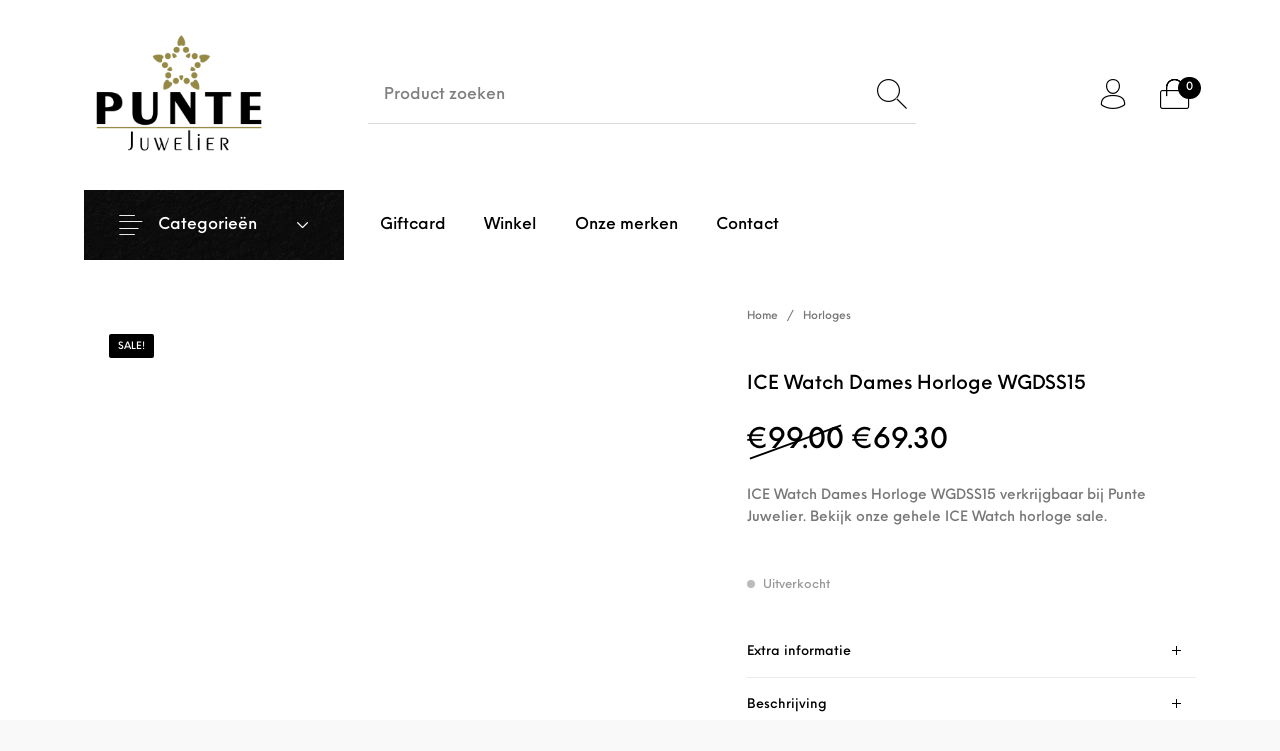

--- FILE ---
content_type: text/css
request_url: https://webshoppunte.nl/wp-content/litespeed/css/accaea1c579c0f20886137974b4d41fd.css?ver=99ca9
body_size: 133401
content:
.wp-block-archives{box-sizing:border-box}.wp-block-archives-dropdown label{display:block}.wp-block-avatar{line-height:0}.wp-block-avatar,.wp-block-avatar img{box-sizing:border-box}.wp-block-avatar.aligncenter{text-align:center}.wp-block-audio{box-sizing:border-box}.wp-block-audio :where(figcaption){margin-bottom:1em;margin-top:.5em}.wp-block-audio audio{min-width:300px;width:100%}.wp-block-button__link{align-content:center;box-sizing:border-box;cursor:pointer;display:inline-block;height:100%;text-align:center;word-break:break-word}.wp-block-button__link.aligncenter{text-align:center}.wp-block-button__link.alignright{text-align:right}:where(.wp-block-button__link){border-radius:9999px;box-shadow:none;padding:calc(.667em + 2px) calc(1.333em + 2px);text-decoration:none}.wp-block-button[style*=text-decoration] .wp-block-button__link{text-decoration:inherit}.wp-block-buttons>.wp-block-button.has-custom-width{max-width:none}.wp-block-buttons>.wp-block-button.has-custom-width .wp-block-button__link{width:100%}.wp-block-buttons>.wp-block-button.has-custom-font-size .wp-block-button__link{font-size:inherit}.wp-block-buttons>.wp-block-button.wp-block-button__width-25{width:calc(25% - var(--wp--style--block-gap, .5em)*.75)}.wp-block-buttons>.wp-block-button.wp-block-button__width-50{width:calc(50% - var(--wp--style--block-gap, .5em)*.5)}.wp-block-buttons>.wp-block-button.wp-block-button__width-75{width:calc(75% - var(--wp--style--block-gap, .5em)*.25)}.wp-block-buttons>.wp-block-button.wp-block-button__width-100{flex-basis:100%;width:100%}.wp-block-buttons.is-vertical>.wp-block-button.wp-block-button__width-25{width:25%}.wp-block-buttons.is-vertical>.wp-block-button.wp-block-button__width-50{width:50%}.wp-block-buttons.is-vertical>.wp-block-button.wp-block-button__width-75{width:75%}.wp-block-button.is-style-squared,.wp-block-button__link.wp-block-button.is-style-squared{border-radius:0}.wp-block-button.no-border-radius,.wp-block-button__link.no-border-radius{border-radius:0!important}:root :where(.wp-block-button .wp-block-button__link.is-style-outline),:root :where(.wp-block-button.is-style-outline>.wp-block-button__link){border:2px solid;padding:.667em 1.333em}:root :where(.wp-block-button .wp-block-button__link.is-style-outline:not(.has-text-color)),:root :where(.wp-block-button.is-style-outline>.wp-block-button__link:not(.has-text-color)){color:currentColor}:root :where(.wp-block-button .wp-block-button__link.is-style-outline:not(.has-background)),:root :where(.wp-block-button.is-style-outline>.wp-block-button__link:not(.has-background)){background-color:initial;background-image:none}.wp-block-buttons{box-sizing:border-box}.wp-block-buttons.is-vertical{flex-direction:column}.wp-block-buttons.is-vertical>.wp-block-button:last-child{margin-bottom:0}.wp-block-buttons>.wp-block-button{display:inline-block;margin:0}.wp-block-buttons.is-content-justification-left{justify-content:flex-start}.wp-block-buttons.is-content-justification-left.is-vertical{align-items:flex-start}.wp-block-buttons.is-content-justification-center{justify-content:center}.wp-block-buttons.is-content-justification-center.is-vertical{align-items:center}.wp-block-buttons.is-content-justification-right{justify-content:flex-end}.wp-block-buttons.is-content-justification-right.is-vertical{align-items:flex-end}.wp-block-buttons.is-content-justification-space-between{justify-content:space-between}.wp-block-buttons.aligncenter{text-align:center}.wp-block-buttons:not(.is-content-justification-space-between,.is-content-justification-right,.is-content-justification-left,.is-content-justification-center) .wp-block-button.aligncenter{margin-left:auto;margin-right:auto;width:100%}.wp-block-buttons[style*=text-decoration] .wp-block-button,.wp-block-buttons[style*=text-decoration] .wp-block-button__link{text-decoration:inherit}.wp-block-buttons.has-custom-font-size .wp-block-button__link{font-size:inherit}.wp-block-buttons .wp-block-button__link{width:100%}.wp-block-button.aligncenter,.wp-block-calendar{text-align:center}.wp-block-calendar td,.wp-block-calendar th{border:1px solid;padding:.25em}.wp-block-calendar th{font-weight:400}.wp-block-calendar caption{background-color:inherit}.wp-block-calendar table{border-collapse:collapse;width:100%}.wp-block-calendar table:where(:not(.has-text-color)){color:#40464d}.wp-block-calendar table:where(:not(.has-text-color)) td,.wp-block-calendar table:where(:not(.has-text-color)) th{border-color:#ddd}.wp-block-calendar table.has-background th{background-color:inherit}.wp-block-calendar table.has-text-color th{color:inherit}:where(.wp-block-calendar table:not(.has-background) th){background:#ddd}.wp-block-categories{box-sizing:border-box}.wp-block-categories.alignleft{margin-right:2em}.wp-block-categories.alignright{margin-left:2em}.wp-block-categories.wp-block-categories-dropdown.aligncenter{text-align:center}.wp-block-categories .wp-block-categories__label{display:block;width:100%}.wp-block-code{box-sizing:border-box}.wp-block-code code{
  /*!rtl:begin:ignore*/direction:ltr;display:block;font-family:inherit;overflow-wrap:break-word;text-align:initial;white-space:pre-wrap
  /*!rtl:end:ignore*/}.wp-block-columns{align-items:normal!important;box-sizing:border-box;display:flex;flex-wrap:wrap!important}@media (min-width:782px){.wp-block-columns{flex-wrap:nowrap!important}}.wp-block-columns.are-vertically-aligned-top{align-items:flex-start}.wp-block-columns.are-vertically-aligned-center{align-items:center}.wp-block-columns.are-vertically-aligned-bottom{align-items:flex-end}@media (max-width:781px){.wp-block-columns:not(.is-not-stacked-on-mobile)>.wp-block-column{flex-basis:100%!important}}@media (min-width:782px){.wp-block-columns:not(.is-not-stacked-on-mobile)>.wp-block-column{flex-basis:0;flex-grow:1}.wp-block-columns:not(.is-not-stacked-on-mobile)>.wp-block-column[style*=flex-basis]{flex-grow:0}}.wp-block-columns.is-not-stacked-on-mobile{flex-wrap:nowrap!important}.wp-block-columns.is-not-stacked-on-mobile>.wp-block-column{flex-basis:0;flex-grow:1}.wp-block-columns.is-not-stacked-on-mobile>.wp-block-column[style*=flex-basis]{flex-grow:0}:where(.wp-block-columns){margin-bottom:1.75em}:where(.wp-block-columns.has-background){padding:1.25em 2.375em}.wp-block-column{flex-grow:1;min-width:0;overflow-wrap:break-word;word-break:break-word}.wp-block-column.is-vertically-aligned-top{align-self:flex-start}.wp-block-column.is-vertically-aligned-center{align-self:center}.wp-block-column.is-vertically-aligned-bottom{align-self:flex-end}.wp-block-column.is-vertically-aligned-stretch{align-self:stretch}.wp-block-column.is-vertically-aligned-bottom,.wp-block-column.is-vertically-aligned-center,.wp-block-column.is-vertically-aligned-top{width:100%}.wp-block-post-comments{box-sizing:border-box}.wp-block-post-comments .alignleft{float:left}.wp-block-post-comments .alignright{float:right}.wp-block-post-comments .navigation:after{clear:both;content:"";display:table}.wp-block-post-comments .commentlist{clear:both;list-style:none;margin:0;padding:0}.wp-block-post-comments .commentlist .comment{min-height:2.25em;padding-left:3.25em}.wp-block-post-comments .commentlist .comment p{font-size:1em;line-height:1.8;margin:1em 0}.wp-block-post-comments .commentlist .children{list-style:none;margin:0;padding:0}.wp-block-post-comments .comment-author{line-height:1.5}.wp-block-post-comments .comment-author .avatar{border-radius:1.5em;display:block;float:left;height:2.5em;margin-right:.75em;margin-top:.5em;width:2.5em}.wp-block-post-comments .comment-author cite{font-style:normal}.wp-block-post-comments .comment-meta{font-size:.875em;line-height:1.5}.wp-block-post-comments .comment-meta b{font-weight:400}.wp-block-post-comments .comment-meta .comment-awaiting-moderation{display:block;margin-bottom:1em;margin-top:1em}.wp-block-post-comments .comment-body .commentmetadata{font-size:.875em}.wp-block-post-comments .comment-form-author label,.wp-block-post-comments .comment-form-comment label,.wp-block-post-comments .comment-form-email label,.wp-block-post-comments .comment-form-url label{display:block;margin-bottom:.25em}.wp-block-post-comments .comment-form input:not([type=submit]):not([type=checkbox]),.wp-block-post-comments .comment-form textarea{box-sizing:border-box;display:block;width:100%}.wp-block-post-comments .comment-form-cookies-consent{display:flex;gap:.25em}.wp-block-post-comments .comment-form-cookies-consent #wp-comment-cookies-consent{margin-top:.35em}.wp-block-post-comments .comment-reply-title{margin-bottom:0}.wp-block-post-comments .comment-reply-title :where(small){font-size:var(--wp--preset--font-size--medium,smaller);margin-left:.5em}.wp-block-post-comments .reply{font-size:.875em;margin-bottom:1.4em}.wp-block-post-comments input:not([type=submit]),.wp-block-post-comments textarea{border:1px solid #949494;font-family:inherit;font-size:1em}.wp-block-post-comments input:not([type=submit]):not([type=checkbox]),.wp-block-post-comments textarea{padding:calc(.667em + 2px)}:where(.wp-block-post-comments input[type=submit]){border:none}.wp-block-comments{box-sizing:border-box}.wp-block-comments-pagination>.wp-block-comments-pagination-next,.wp-block-comments-pagination>.wp-block-comments-pagination-numbers,.wp-block-comments-pagination>.wp-block-comments-pagination-previous{font-size:inherit;margin-bottom:.5em;margin-right:.5em}.wp-block-comments-pagination>.wp-block-comments-pagination-next:last-child,.wp-block-comments-pagination>.wp-block-comments-pagination-numbers:last-child,.wp-block-comments-pagination>.wp-block-comments-pagination-previous:last-child{margin-right:0}.wp-block-comments-pagination .wp-block-comments-pagination-previous-arrow{display:inline-block;margin-right:1ch}.wp-block-comments-pagination .wp-block-comments-pagination-previous-arrow:not(.is-arrow-chevron){transform:scaleX(1)}.wp-block-comments-pagination .wp-block-comments-pagination-next-arrow{display:inline-block;margin-left:1ch}.wp-block-comments-pagination .wp-block-comments-pagination-next-arrow:not(.is-arrow-chevron){transform:scaleX(1)}.wp-block-comments-pagination.aligncenter{justify-content:center}.wp-block-comment-template{box-sizing:border-box;list-style:none;margin-bottom:0;max-width:100%;padding:0}.wp-block-comment-template li{clear:both}.wp-block-comment-template ol{list-style:none;margin-bottom:0;max-width:100%;padding-left:2rem}.wp-block-comment-template.alignleft{float:left}.wp-block-comment-template.aligncenter{margin-left:auto;margin-right:auto;width:fit-content}.wp-block-comment-template.alignright{float:right}.wp-block-comment-date{box-sizing:border-box}.comment-awaiting-moderation{display:block;font-size:.875em;line-height:1.5}.wp-block-comment-author-name,.wp-block-comment-content,.wp-block-comment-edit-link,.wp-block-comment-reply-link{box-sizing:border-box}.wp-block-cover,.wp-block-cover-image{align-items:center;background-position:50%;box-sizing:border-box;display:flex;justify-content:center;min-height:430px;overflow:hidden;overflow:clip;padding:1em;position:relative}.wp-block-cover .has-background-dim:not([class*=-background-color]),.wp-block-cover-image .has-background-dim:not([class*=-background-color]),.wp-block-cover-image.has-background-dim:not([class*=-background-color]),.wp-block-cover.has-background-dim:not([class*=-background-color]){background-color:#000}.wp-block-cover .has-background-dim.has-background-gradient,.wp-block-cover-image .has-background-dim.has-background-gradient{background-color:initial}.wp-block-cover-image.has-background-dim:before,.wp-block-cover.has-background-dim:before{background-color:inherit;content:""}.wp-block-cover .wp-block-cover__background,.wp-block-cover .wp-block-cover__gradient-background,.wp-block-cover-image .wp-block-cover__background,.wp-block-cover-image .wp-block-cover__gradient-background,.wp-block-cover-image.has-background-dim:not(.has-background-gradient):before,.wp-block-cover.has-background-dim:not(.has-background-gradient):before{bottom:0;left:0;opacity:.5;position:absolute;right:0;top:0}.wp-block-cover-image.has-background-dim.has-background-dim-10 .wp-block-cover__background,.wp-block-cover-image.has-background-dim.has-background-dim-10 .wp-block-cover__gradient-background,.wp-block-cover-image.has-background-dim.has-background-dim-10:not(.has-background-gradient):before,.wp-block-cover.has-background-dim.has-background-dim-10 .wp-block-cover__background,.wp-block-cover.has-background-dim.has-background-dim-10 .wp-block-cover__gradient-background,.wp-block-cover.has-background-dim.has-background-dim-10:not(.has-background-gradient):before{opacity:.1}.wp-block-cover-image.has-background-dim.has-background-dim-20 .wp-block-cover__background,.wp-block-cover-image.has-background-dim.has-background-dim-20 .wp-block-cover__gradient-background,.wp-block-cover-image.has-background-dim.has-background-dim-20:not(.has-background-gradient):before,.wp-block-cover.has-background-dim.has-background-dim-20 .wp-block-cover__background,.wp-block-cover.has-background-dim.has-background-dim-20 .wp-block-cover__gradient-background,.wp-block-cover.has-background-dim.has-background-dim-20:not(.has-background-gradient):before{opacity:.2}.wp-block-cover-image.has-background-dim.has-background-dim-30 .wp-block-cover__background,.wp-block-cover-image.has-background-dim.has-background-dim-30 .wp-block-cover__gradient-background,.wp-block-cover-image.has-background-dim.has-background-dim-30:not(.has-background-gradient):before,.wp-block-cover.has-background-dim.has-background-dim-30 .wp-block-cover__background,.wp-block-cover.has-background-dim.has-background-dim-30 .wp-block-cover__gradient-background,.wp-block-cover.has-background-dim.has-background-dim-30:not(.has-background-gradient):before{opacity:.3}.wp-block-cover-image.has-background-dim.has-background-dim-40 .wp-block-cover__background,.wp-block-cover-image.has-background-dim.has-background-dim-40 .wp-block-cover__gradient-background,.wp-block-cover-image.has-background-dim.has-background-dim-40:not(.has-background-gradient):before,.wp-block-cover.has-background-dim.has-background-dim-40 .wp-block-cover__background,.wp-block-cover.has-background-dim.has-background-dim-40 .wp-block-cover__gradient-background,.wp-block-cover.has-background-dim.has-background-dim-40:not(.has-background-gradient):before{opacity:.4}.wp-block-cover-image.has-background-dim.has-background-dim-50 .wp-block-cover__background,.wp-block-cover-image.has-background-dim.has-background-dim-50 .wp-block-cover__gradient-background,.wp-block-cover-image.has-background-dim.has-background-dim-50:not(.has-background-gradient):before,.wp-block-cover.has-background-dim.has-background-dim-50 .wp-block-cover__background,.wp-block-cover.has-background-dim.has-background-dim-50 .wp-block-cover__gradient-background,.wp-block-cover.has-background-dim.has-background-dim-50:not(.has-background-gradient):before{opacity:.5}.wp-block-cover-image.has-background-dim.has-background-dim-60 .wp-block-cover__background,.wp-block-cover-image.has-background-dim.has-background-dim-60 .wp-block-cover__gradient-background,.wp-block-cover-image.has-background-dim.has-background-dim-60:not(.has-background-gradient):before,.wp-block-cover.has-background-dim.has-background-dim-60 .wp-block-cover__background,.wp-block-cover.has-background-dim.has-background-dim-60 .wp-block-cover__gradient-background,.wp-block-cover.has-background-dim.has-background-dim-60:not(.has-background-gradient):before{opacity:.6}.wp-block-cover-image.has-background-dim.has-background-dim-70 .wp-block-cover__background,.wp-block-cover-image.has-background-dim.has-background-dim-70 .wp-block-cover__gradient-background,.wp-block-cover-image.has-background-dim.has-background-dim-70:not(.has-background-gradient):before,.wp-block-cover.has-background-dim.has-background-dim-70 .wp-block-cover__background,.wp-block-cover.has-background-dim.has-background-dim-70 .wp-block-cover__gradient-background,.wp-block-cover.has-background-dim.has-background-dim-70:not(.has-background-gradient):before{opacity:.7}.wp-block-cover-image.has-background-dim.has-background-dim-80 .wp-block-cover__background,.wp-block-cover-image.has-background-dim.has-background-dim-80 .wp-block-cover__gradient-background,.wp-block-cover-image.has-background-dim.has-background-dim-80:not(.has-background-gradient):before,.wp-block-cover.has-background-dim.has-background-dim-80 .wp-block-cover__background,.wp-block-cover.has-background-dim.has-background-dim-80 .wp-block-cover__gradient-background,.wp-block-cover.has-background-dim.has-background-dim-80:not(.has-background-gradient):before{opacity:.8}.wp-block-cover-image.has-background-dim.has-background-dim-90 .wp-block-cover__background,.wp-block-cover-image.has-background-dim.has-background-dim-90 .wp-block-cover__gradient-background,.wp-block-cover-image.has-background-dim.has-background-dim-90:not(.has-background-gradient):before,.wp-block-cover.has-background-dim.has-background-dim-90 .wp-block-cover__background,.wp-block-cover.has-background-dim.has-background-dim-90 .wp-block-cover__gradient-background,.wp-block-cover.has-background-dim.has-background-dim-90:not(.has-background-gradient):before{opacity:.9}.wp-block-cover-image.has-background-dim.has-background-dim-100 .wp-block-cover__background,.wp-block-cover-image.has-background-dim.has-background-dim-100 .wp-block-cover__gradient-background,.wp-block-cover-image.has-background-dim.has-background-dim-100:not(.has-background-gradient):before,.wp-block-cover.has-background-dim.has-background-dim-100 .wp-block-cover__background,.wp-block-cover.has-background-dim.has-background-dim-100 .wp-block-cover__gradient-background,.wp-block-cover.has-background-dim.has-background-dim-100:not(.has-background-gradient):before{opacity:1}.wp-block-cover .wp-block-cover__background.has-background-dim.has-background-dim-0,.wp-block-cover .wp-block-cover__gradient-background.has-background-dim.has-background-dim-0,.wp-block-cover-image .wp-block-cover__background.has-background-dim.has-background-dim-0,.wp-block-cover-image .wp-block-cover__gradient-background.has-background-dim.has-background-dim-0{opacity:0}.wp-block-cover .wp-block-cover__background.has-background-dim.has-background-dim-10,.wp-block-cover .wp-block-cover__gradient-background.has-background-dim.has-background-dim-10,.wp-block-cover-image .wp-block-cover__background.has-background-dim.has-background-dim-10,.wp-block-cover-image .wp-block-cover__gradient-background.has-background-dim.has-background-dim-10{opacity:.1}.wp-block-cover .wp-block-cover__background.has-background-dim.has-background-dim-20,.wp-block-cover .wp-block-cover__gradient-background.has-background-dim.has-background-dim-20,.wp-block-cover-image .wp-block-cover__background.has-background-dim.has-background-dim-20,.wp-block-cover-image .wp-block-cover__gradient-background.has-background-dim.has-background-dim-20{opacity:.2}.wp-block-cover .wp-block-cover__background.has-background-dim.has-background-dim-30,.wp-block-cover .wp-block-cover__gradient-background.has-background-dim.has-background-dim-30,.wp-block-cover-image .wp-block-cover__background.has-background-dim.has-background-dim-30,.wp-block-cover-image .wp-block-cover__gradient-background.has-background-dim.has-background-dim-30{opacity:.3}.wp-block-cover .wp-block-cover__background.has-background-dim.has-background-dim-40,.wp-block-cover .wp-block-cover__gradient-background.has-background-dim.has-background-dim-40,.wp-block-cover-image .wp-block-cover__background.has-background-dim.has-background-dim-40,.wp-block-cover-image .wp-block-cover__gradient-background.has-background-dim.has-background-dim-40{opacity:.4}.wp-block-cover .wp-block-cover__background.has-background-dim.has-background-dim-50,.wp-block-cover .wp-block-cover__gradient-background.has-background-dim.has-background-dim-50,.wp-block-cover-image .wp-block-cover__background.has-background-dim.has-background-dim-50,.wp-block-cover-image .wp-block-cover__gradient-background.has-background-dim.has-background-dim-50{opacity:.5}.wp-block-cover .wp-block-cover__background.has-background-dim.has-background-dim-60,.wp-block-cover .wp-block-cover__gradient-background.has-background-dim.has-background-dim-60,.wp-block-cover-image .wp-block-cover__background.has-background-dim.has-background-dim-60,.wp-block-cover-image .wp-block-cover__gradient-background.has-background-dim.has-background-dim-60{opacity:.6}.wp-block-cover .wp-block-cover__background.has-background-dim.has-background-dim-70,.wp-block-cover .wp-block-cover__gradient-background.has-background-dim.has-background-dim-70,.wp-block-cover-image .wp-block-cover__background.has-background-dim.has-background-dim-70,.wp-block-cover-image .wp-block-cover__gradient-background.has-background-dim.has-background-dim-70{opacity:.7}.wp-block-cover .wp-block-cover__background.has-background-dim.has-background-dim-80,.wp-block-cover .wp-block-cover__gradient-background.has-background-dim.has-background-dim-80,.wp-block-cover-image .wp-block-cover__background.has-background-dim.has-background-dim-80,.wp-block-cover-image .wp-block-cover__gradient-background.has-background-dim.has-background-dim-80{opacity:.8}.wp-block-cover .wp-block-cover__background.has-background-dim.has-background-dim-90,.wp-block-cover .wp-block-cover__gradient-background.has-background-dim.has-background-dim-90,.wp-block-cover-image .wp-block-cover__background.has-background-dim.has-background-dim-90,.wp-block-cover-image .wp-block-cover__gradient-background.has-background-dim.has-background-dim-90{opacity:.9}.wp-block-cover .wp-block-cover__background.has-background-dim.has-background-dim-100,.wp-block-cover .wp-block-cover__gradient-background.has-background-dim.has-background-dim-100,.wp-block-cover-image .wp-block-cover__background.has-background-dim.has-background-dim-100,.wp-block-cover-image .wp-block-cover__gradient-background.has-background-dim.has-background-dim-100{opacity:1}.wp-block-cover-image.alignleft,.wp-block-cover-image.alignright,.wp-block-cover.alignleft,.wp-block-cover.alignright{max-width:420px;width:100%}.wp-block-cover-image.aligncenter,.wp-block-cover-image.alignleft,.wp-block-cover-image.alignright,.wp-block-cover.aligncenter,.wp-block-cover.alignleft,.wp-block-cover.alignright{display:flex}.wp-block-cover .wp-block-cover__inner-container,.wp-block-cover-image .wp-block-cover__inner-container{color:inherit;position:relative;width:100%}.wp-block-cover-image.is-position-top-left,.wp-block-cover.is-position-top-left{align-items:flex-start;justify-content:flex-start}.wp-block-cover-image.is-position-top-center,.wp-block-cover.is-position-top-center{align-items:flex-start;justify-content:center}.wp-block-cover-image.is-position-top-right,.wp-block-cover.is-position-top-right{align-items:flex-start;justify-content:flex-end}.wp-block-cover-image.is-position-center-left,.wp-block-cover.is-position-center-left{align-items:center;justify-content:flex-start}.wp-block-cover-image.is-position-center-center,.wp-block-cover.is-position-center-center{align-items:center;justify-content:center}.wp-block-cover-image.is-position-center-right,.wp-block-cover.is-position-center-right{align-items:center;justify-content:flex-end}.wp-block-cover-image.is-position-bottom-left,.wp-block-cover.is-position-bottom-left{align-items:flex-end;justify-content:flex-start}.wp-block-cover-image.is-position-bottom-center,.wp-block-cover.is-position-bottom-center{align-items:flex-end;justify-content:center}.wp-block-cover-image.is-position-bottom-right,.wp-block-cover.is-position-bottom-right{align-items:flex-end;justify-content:flex-end}.wp-block-cover-image.has-custom-content-position.has-custom-content-position .wp-block-cover__inner-container,.wp-block-cover.has-custom-content-position.has-custom-content-position .wp-block-cover__inner-container{margin:0}.wp-block-cover-image.has-custom-content-position.has-custom-content-position.is-position-bottom-left .wp-block-cover__inner-container,.wp-block-cover-image.has-custom-content-position.has-custom-content-position.is-position-bottom-right .wp-block-cover__inner-container,.wp-block-cover-image.has-custom-content-position.has-custom-content-position.is-position-center-left .wp-block-cover__inner-container,.wp-block-cover-image.has-custom-content-position.has-custom-content-position.is-position-center-right .wp-block-cover__inner-container,.wp-block-cover-image.has-custom-content-position.has-custom-content-position.is-position-top-left .wp-block-cover__inner-container,.wp-block-cover-image.has-custom-content-position.has-custom-content-position.is-position-top-right .wp-block-cover__inner-container,.wp-block-cover.has-custom-content-position.has-custom-content-position.is-position-bottom-left .wp-block-cover__inner-container,.wp-block-cover.has-custom-content-position.has-custom-content-position.is-position-bottom-right .wp-block-cover__inner-container,.wp-block-cover.has-custom-content-position.has-custom-content-position.is-position-center-left .wp-block-cover__inner-container,.wp-block-cover.has-custom-content-position.has-custom-content-position.is-position-center-right .wp-block-cover__inner-container,.wp-block-cover.has-custom-content-position.has-custom-content-position.is-position-top-left .wp-block-cover__inner-container,.wp-block-cover.has-custom-content-position.has-custom-content-position.is-position-top-right .wp-block-cover__inner-container{margin:0;width:auto}.wp-block-cover .wp-block-cover__image-background,.wp-block-cover video.wp-block-cover__video-background,.wp-block-cover-image .wp-block-cover__image-background,.wp-block-cover-image video.wp-block-cover__video-background{border:none;bottom:0;box-shadow:none;height:100%;left:0;margin:0;max-height:none;max-width:none;object-fit:cover;outline:none;padding:0;position:absolute;right:0;top:0;width:100%}.wp-block-cover-image.has-parallax,.wp-block-cover.has-parallax,.wp-block-cover__image-background.has-parallax,video.wp-block-cover__video-background.has-parallax{background-attachment:fixed;background-repeat:no-repeat;background-size:cover}@supports (-webkit-touch-callout:inherit){.wp-block-cover-image.has-parallax,.wp-block-cover.has-parallax,.wp-block-cover__image-background.has-parallax,video.wp-block-cover__video-background.has-parallax{background-attachment:scroll}}@media (prefers-reduced-motion:reduce){.wp-block-cover-image.has-parallax,.wp-block-cover.has-parallax,.wp-block-cover__image-background.has-parallax,video.wp-block-cover__video-background.has-parallax{background-attachment:scroll}}.wp-block-cover-image.is-repeated,.wp-block-cover.is-repeated,.wp-block-cover__image-background.is-repeated,video.wp-block-cover__video-background.is-repeated{background-repeat:repeat;background-size:auto}.wp-block-cover-image-text,.wp-block-cover-image-text a,.wp-block-cover-image-text a:active,.wp-block-cover-image-text a:focus,.wp-block-cover-image-text a:hover,.wp-block-cover-text,.wp-block-cover-text a,.wp-block-cover-text a:active,.wp-block-cover-text a:focus,.wp-block-cover-text a:hover,section.wp-block-cover-image h2,section.wp-block-cover-image h2 a,section.wp-block-cover-image h2 a:active,section.wp-block-cover-image h2 a:focus,section.wp-block-cover-image h2 a:hover{color:#fff}.wp-block-cover-image .wp-block-cover.has-left-content{justify-content:flex-start}.wp-block-cover-image .wp-block-cover.has-right-content{justify-content:flex-end}.wp-block-cover-image.has-left-content .wp-block-cover-image-text,.wp-block-cover.has-left-content .wp-block-cover-text,section.wp-block-cover-image.has-left-content>h2{margin-left:0;text-align:left}.wp-block-cover-image.has-right-content .wp-block-cover-image-text,.wp-block-cover.has-right-content .wp-block-cover-text,section.wp-block-cover-image.has-right-content>h2{margin-right:0;text-align:right}.wp-block-cover .wp-block-cover-text,.wp-block-cover-image .wp-block-cover-image-text,section.wp-block-cover-image>h2{font-size:2em;line-height:1.25;margin-bottom:0;max-width:840px;padding:.44em;text-align:center;z-index:1}:where(.wp-block-cover-image:not(.has-text-color)),:where(.wp-block-cover:not(.has-text-color)){color:#fff}:where(.wp-block-cover-image.is-light:not(.has-text-color)),:where(.wp-block-cover.is-light:not(.has-text-color)){color:#000}:root :where(.wp-block-cover h1:not(.has-text-color)),:root :where(.wp-block-cover h2:not(.has-text-color)),:root :where(.wp-block-cover h3:not(.has-text-color)),:root :where(.wp-block-cover h4:not(.has-text-color)),:root :where(.wp-block-cover h5:not(.has-text-color)),:root :where(.wp-block-cover h6:not(.has-text-color)),:root :where(.wp-block-cover p:not(.has-text-color)){color:inherit}body:not(.editor-styles-wrapper) .wp-block-cover:not(.wp-block-cover:has(.wp-block-cover__background+.wp-block-cover__inner-container)) .wp-block-cover__image-background,body:not(.editor-styles-wrapper) .wp-block-cover:not(.wp-block-cover:has(.wp-block-cover__background+.wp-block-cover__inner-container)) .wp-block-cover__video-background{z-index:0}body:not(.editor-styles-wrapper) .wp-block-cover:not(.wp-block-cover:has(.wp-block-cover__background+.wp-block-cover__inner-container)) .wp-block-cover__background,body:not(.editor-styles-wrapper) .wp-block-cover:not(.wp-block-cover:has(.wp-block-cover__background+.wp-block-cover__inner-container)) .wp-block-cover__gradient-background,body:not(.editor-styles-wrapper) .wp-block-cover:not(.wp-block-cover:has(.wp-block-cover__background+.wp-block-cover__inner-container)) .wp-block-cover__inner-container,body:not(.editor-styles-wrapper) .wp-block-cover:not(.wp-block-cover:has(.wp-block-cover__background+.wp-block-cover__inner-container)).has-background-dim:not(.has-background-gradient):before{z-index:1}.has-modal-open body:not(.editor-styles-wrapper) .wp-block-cover:not(.wp-block-cover:has(.wp-block-cover__background+.wp-block-cover__inner-container)) .wp-block-cover__inner-container{z-index:auto}.wp-block-details{box-sizing:border-box}.wp-block-details summary{cursor:pointer}.wp-block-embed.alignleft,.wp-block-embed.alignright,.wp-block[data-align=left]>[data-type="core/embed"],.wp-block[data-align=right]>[data-type="core/embed"]{max-width:360px;width:100%}.wp-block-embed.alignleft .wp-block-embed__wrapper,.wp-block-embed.alignright .wp-block-embed__wrapper,.wp-block[data-align=left]>[data-type="core/embed"] .wp-block-embed__wrapper,.wp-block[data-align=right]>[data-type="core/embed"] .wp-block-embed__wrapper{min-width:280px}.wp-block-cover .wp-block-embed{min-height:240px;min-width:320px}.wp-block-embed{overflow-wrap:break-word}.wp-block-embed :where(figcaption){margin-bottom:1em;margin-top:.5em}.wp-block-embed iframe{max-width:100%}.wp-block-embed__wrapper{position:relative}.wp-embed-responsive .wp-has-aspect-ratio .wp-block-embed__wrapper:before{content:"";display:block;padding-top:50%}.wp-embed-responsive .wp-has-aspect-ratio iframe{bottom:0;height:100%;left:0;position:absolute;right:0;top:0;width:100%}.wp-embed-responsive .wp-embed-aspect-21-9 .wp-block-embed__wrapper:before{padding-top:42.85%}.wp-embed-responsive .wp-embed-aspect-18-9 .wp-block-embed__wrapper:before{padding-top:50%}.wp-embed-responsive .wp-embed-aspect-16-9 .wp-block-embed__wrapper:before{padding-top:56.25%}.wp-embed-responsive .wp-embed-aspect-4-3 .wp-block-embed__wrapper:before{padding-top:75%}.wp-embed-responsive .wp-embed-aspect-1-1 .wp-block-embed__wrapper:before{padding-top:100%}.wp-embed-responsive .wp-embed-aspect-9-16 .wp-block-embed__wrapper:before{padding-top:177.77%}.wp-embed-responsive .wp-embed-aspect-1-2 .wp-block-embed__wrapper:before{padding-top:200%}.wp-block-file{box-sizing:border-box}.wp-block-file:not(.wp-element-button){font-size:.8em}.wp-block-file.aligncenter{text-align:center}.wp-block-file.alignright{text-align:right}.wp-block-file *+.wp-block-file__button{margin-left:.75em}:where(.wp-block-file){margin-bottom:1.5em}.wp-block-file__embed{margin-bottom:1em}:where(.wp-block-file__button){border-radius:2em;display:inline-block;padding:.5em 1em}:where(.wp-block-file__button):is(a):active,:where(.wp-block-file__button):is(a):focus,:where(.wp-block-file__button):is(a):hover,:where(.wp-block-file__button):is(a):visited{box-shadow:none;color:#fff;opacity:.85;text-decoration:none}.wp-block-form-input__label{display:flex;flex-direction:column;gap:.25em;margin-bottom:.5em;width:100%}.wp-block-form-input__label.is-label-inline{align-items:center;flex-direction:row;gap:.5em}.wp-block-form-input__label.is-label-inline .wp-block-form-input__label-content{margin-bottom:.5em}.wp-block-form-input__label:has(input[type=checkbox]){flex-direction:row;width:fit-content}.wp-block-form-input__label:has(input[type=checkbox]) .wp-block-form-input__label-content{margin:0}.wp-block-form-input__label:has(.wp-block-form-input__label-content+input[type=checkbox]){flex-direction:row-reverse}.wp-block-form-input__label-content{width:fit-content}.wp-block-form-input__input{font-size:1em;margin-bottom:.5em;padding:0 .5em}.wp-block-form-input__input[type=date],.wp-block-form-input__input[type=datetime-local],.wp-block-form-input__input[type=datetime],.wp-block-form-input__input[type=email],.wp-block-form-input__input[type=month],.wp-block-form-input__input[type=number],.wp-block-form-input__input[type=password],.wp-block-form-input__input[type=search],.wp-block-form-input__input[type=tel],.wp-block-form-input__input[type=text],.wp-block-form-input__input[type=time],.wp-block-form-input__input[type=url],.wp-block-form-input__input[type=week]{border:1px solid;line-height:2;min-height:2em}textarea.wp-block-form-input__input{min-height:10em}.blocks-gallery-grid:not(.has-nested-images),.wp-block-gallery:not(.has-nested-images){display:flex;flex-wrap:wrap;list-style-type:none;margin:0;padding:0}.blocks-gallery-grid:not(.has-nested-images) .blocks-gallery-image,.blocks-gallery-grid:not(.has-nested-images) .blocks-gallery-item,.wp-block-gallery:not(.has-nested-images) .blocks-gallery-image,.wp-block-gallery:not(.has-nested-images) .blocks-gallery-item{display:flex;flex-direction:column;flex-grow:1;justify-content:center;margin:0 1em 1em 0;position:relative;width:calc(50% - 1em)}.blocks-gallery-grid:not(.has-nested-images) .blocks-gallery-image:nth-of-type(2n),.blocks-gallery-grid:not(.has-nested-images) .blocks-gallery-item:nth-of-type(2n),.wp-block-gallery:not(.has-nested-images) .blocks-gallery-image:nth-of-type(2n),.wp-block-gallery:not(.has-nested-images) .blocks-gallery-item:nth-of-type(2n){margin-right:0}.blocks-gallery-grid:not(.has-nested-images) .blocks-gallery-image figure,.blocks-gallery-grid:not(.has-nested-images) .blocks-gallery-item figure,.wp-block-gallery:not(.has-nested-images) .blocks-gallery-image figure,.wp-block-gallery:not(.has-nested-images) .blocks-gallery-item figure{align-items:flex-end;display:flex;height:100%;justify-content:flex-start;margin:0}.blocks-gallery-grid:not(.has-nested-images) .blocks-gallery-image img,.blocks-gallery-grid:not(.has-nested-images) .blocks-gallery-item img,.wp-block-gallery:not(.has-nested-images) .blocks-gallery-image img,.wp-block-gallery:not(.has-nested-images) .blocks-gallery-item img{display:block;height:auto;max-width:100%;width:auto}.blocks-gallery-grid:not(.has-nested-images) .blocks-gallery-image figcaption,.blocks-gallery-grid:not(.has-nested-images) .blocks-gallery-item figcaption,.wp-block-gallery:not(.has-nested-images) .blocks-gallery-image figcaption,.wp-block-gallery:not(.has-nested-images) .blocks-gallery-item figcaption{background:linear-gradient(0deg,#000000b3,#0000004d 70%,#0000);bottom:0;box-sizing:border-box;color:#fff;font-size:.8em;margin:0;max-height:100%;overflow:auto;padding:3em .77em .7em;position:absolute;text-align:center;width:100%;z-index:2}.blocks-gallery-grid:not(.has-nested-images) .blocks-gallery-image figcaption img,.blocks-gallery-grid:not(.has-nested-images) .blocks-gallery-item figcaption img,.wp-block-gallery:not(.has-nested-images) .blocks-gallery-image figcaption img,.wp-block-gallery:not(.has-nested-images) .blocks-gallery-item figcaption img{display:inline}.blocks-gallery-grid:not(.has-nested-images) figcaption,.wp-block-gallery:not(.has-nested-images) figcaption{flex-grow:1}.blocks-gallery-grid:not(.has-nested-images).is-cropped .blocks-gallery-image a,.blocks-gallery-grid:not(.has-nested-images).is-cropped .blocks-gallery-image img,.blocks-gallery-grid:not(.has-nested-images).is-cropped .blocks-gallery-item a,.blocks-gallery-grid:not(.has-nested-images).is-cropped .blocks-gallery-item img,.wp-block-gallery:not(.has-nested-images).is-cropped .blocks-gallery-image a,.wp-block-gallery:not(.has-nested-images).is-cropped .blocks-gallery-image img,.wp-block-gallery:not(.has-nested-images).is-cropped .blocks-gallery-item a,.wp-block-gallery:not(.has-nested-images).is-cropped .blocks-gallery-item img{flex:1;height:100%;object-fit:cover;width:100%}.blocks-gallery-grid:not(.has-nested-images).columns-1 .blocks-gallery-image,.blocks-gallery-grid:not(.has-nested-images).columns-1 .blocks-gallery-item,.wp-block-gallery:not(.has-nested-images).columns-1 .blocks-gallery-image,.wp-block-gallery:not(.has-nested-images).columns-1 .blocks-gallery-item{margin-right:0;width:100%}@media (min-width:600px){.blocks-gallery-grid:not(.has-nested-images).columns-3 .blocks-gallery-image,.blocks-gallery-grid:not(.has-nested-images).columns-3 .blocks-gallery-item,.wp-block-gallery:not(.has-nested-images).columns-3 .blocks-gallery-image,.wp-block-gallery:not(.has-nested-images).columns-3 .blocks-gallery-item{margin-right:1em;width:calc(33.33333% - .66667em)}.blocks-gallery-grid:not(.has-nested-images).columns-4 .blocks-gallery-image,.blocks-gallery-grid:not(.has-nested-images).columns-4 .blocks-gallery-item,.wp-block-gallery:not(.has-nested-images).columns-4 .blocks-gallery-image,.wp-block-gallery:not(.has-nested-images).columns-4 .blocks-gallery-item{margin-right:1em;width:calc(25% - .75em)}.blocks-gallery-grid:not(.has-nested-images).columns-5 .blocks-gallery-image,.blocks-gallery-grid:not(.has-nested-images).columns-5 .blocks-gallery-item,.wp-block-gallery:not(.has-nested-images).columns-5 .blocks-gallery-image,.wp-block-gallery:not(.has-nested-images).columns-5 .blocks-gallery-item{margin-right:1em;width:calc(20% - .8em)}.blocks-gallery-grid:not(.has-nested-images).columns-6 .blocks-gallery-image,.blocks-gallery-grid:not(.has-nested-images).columns-6 .blocks-gallery-item,.wp-block-gallery:not(.has-nested-images).columns-6 .blocks-gallery-image,.wp-block-gallery:not(.has-nested-images).columns-6 .blocks-gallery-item{margin-right:1em;width:calc(16.66667% - .83333em)}.blocks-gallery-grid:not(.has-nested-images).columns-7 .blocks-gallery-image,.blocks-gallery-grid:not(.has-nested-images).columns-7 .blocks-gallery-item,.wp-block-gallery:not(.has-nested-images).columns-7 .blocks-gallery-image,.wp-block-gallery:not(.has-nested-images).columns-7 .blocks-gallery-item{margin-right:1em;width:calc(14.28571% - .85714em)}.blocks-gallery-grid:not(.has-nested-images).columns-8 .blocks-gallery-image,.blocks-gallery-grid:not(.has-nested-images).columns-8 .blocks-gallery-item,.wp-block-gallery:not(.has-nested-images).columns-8 .blocks-gallery-image,.wp-block-gallery:not(.has-nested-images).columns-8 .blocks-gallery-item{margin-right:1em;width:calc(12.5% - .875em)}.blocks-gallery-grid:not(.has-nested-images).columns-1 .blocks-gallery-image:nth-of-type(1n),.blocks-gallery-grid:not(.has-nested-images).columns-1 .blocks-gallery-item:nth-of-type(1n),.blocks-gallery-grid:not(.has-nested-images).columns-2 .blocks-gallery-image:nth-of-type(2n),.blocks-gallery-grid:not(.has-nested-images).columns-2 .blocks-gallery-item:nth-of-type(2n),.blocks-gallery-grid:not(.has-nested-images).columns-3 .blocks-gallery-image:nth-of-type(3n),.blocks-gallery-grid:not(.has-nested-images).columns-3 .blocks-gallery-item:nth-of-type(3n),.blocks-gallery-grid:not(.has-nested-images).columns-4 .blocks-gallery-image:nth-of-type(4n),.blocks-gallery-grid:not(.has-nested-images).columns-4 .blocks-gallery-item:nth-of-type(4n),.blocks-gallery-grid:not(.has-nested-images).columns-5 .blocks-gallery-image:nth-of-type(5n),.blocks-gallery-grid:not(.has-nested-images).columns-5 .blocks-gallery-item:nth-of-type(5n),.blocks-gallery-grid:not(.has-nested-images).columns-6 .blocks-gallery-image:nth-of-type(6n),.blocks-gallery-grid:not(.has-nested-images).columns-6 .blocks-gallery-item:nth-of-type(6n),.blocks-gallery-grid:not(.has-nested-images).columns-7 .blocks-gallery-image:nth-of-type(7n),.blocks-gallery-grid:not(.has-nested-images).columns-7 .blocks-gallery-item:nth-of-type(7n),.blocks-gallery-grid:not(.has-nested-images).columns-8 .blocks-gallery-image:nth-of-type(8n),.blocks-gallery-grid:not(.has-nested-images).columns-8 .blocks-gallery-item:nth-of-type(8n),.wp-block-gallery:not(.has-nested-images).columns-1 .blocks-gallery-image:nth-of-type(1n),.wp-block-gallery:not(.has-nested-images).columns-1 .blocks-gallery-item:nth-of-type(1n),.wp-block-gallery:not(.has-nested-images).columns-2 .blocks-gallery-image:nth-of-type(2n),.wp-block-gallery:not(.has-nested-images).columns-2 .blocks-gallery-item:nth-of-type(2n),.wp-block-gallery:not(.has-nested-images).columns-3 .blocks-gallery-image:nth-of-type(3n),.wp-block-gallery:not(.has-nested-images).columns-3 .blocks-gallery-item:nth-of-type(3n),.wp-block-gallery:not(.has-nested-images).columns-4 .blocks-gallery-image:nth-of-type(4n),.wp-block-gallery:not(.has-nested-images).columns-4 .blocks-gallery-item:nth-of-type(4n),.wp-block-gallery:not(.has-nested-images).columns-5 .blocks-gallery-image:nth-of-type(5n),.wp-block-gallery:not(.has-nested-images).columns-5 .blocks-gallery-item:nth-of-type(5n),.wp-block-gallery:not(.has-nested-images).columns-6 .blocks-gallery-image:nth-of-type(6n),.wp-block-gallery:not(.has-nested-images).columns-6 .blocks-gallery-item:nth-of-type(6n),.wp-block-gallery:not(.has-nested-images).columns-7 .blocks-gallery-image:nth-of-type(7n),.wp-block-gallery:not(.has-nested-images).columns-7 .blocks-gallery-item:nth-of-type(7n),.wp-block-gallery:not(.has-nested-images).columns-8 .blocks-gallery-image:nth-of-type(8n),.wp-block-gallery:not(.has-nested-images).columns-8 .blocks-gallery-item:nth-of-type(8n){margin-right:0}}.blocks-gallery-grid:not(.has-nested-images) .blocks-gallery-image:last-child,.blocks-gallery-grid:not(.has-nested-images) .blocks-gallery-item:last-child,.wp-block-gallery:not(.has-nested-images) .blocks-gallery-image:last-child,.wp-block-gallery:not(.has-nested-images) .blocks-gallery-item:last-child{margin-right:0}.blocks-gallery-grid:not(.has-nested-images).alignleft,.blocks-gallery-grid:not(.has-nested-images).alignright,.wp-block-gallery:not(.has-nested-images).alignleft,.wp-block-gallery:not(.has-nested-images).alignright{max-width:420px;width:100%}.blocks-gallery-grid:not(.has-nested-images).aligncenter .blocks-gallery-item figure,.wp-block-gallery:not(.has-nested-images).aligncenter .blocks-gallery-item figure{justify-content:center}.wp-block-gallery:not(.is-cropped) .blocks-gallery-item{align-self:flex-start}figure.wp-block-gallery.has-nested-images{align-items:normal}.wp-block-gallery.has-nested-images figure.wp-block-image:not(#individual-image){margin:0;width:calc(50% - var(--wp--style--unstable-gallery-gap, 16px)/2)}.wp-block-gallery.has-nested-images figure.wp-block-image{box-sizing:border-box;display:flex;flex-direction:column;flex-grow:1;justify-content:center;max-width:100%;position:relative}.wp-block-gallery.has-nested-images figure.wp-block-image>a,.wp-block-gallery.has-nested-images figure.wp-block-image>div{flex-direction:column;flex-grow:1;margin:0}.wp-block-gallery.has-nested-images figure.wp-block-image img{display:block;height:auto;max-width:100%!important;width:auto}.wp-block-gallery.has-nested-images figure.wp-block-image figcaption,.wp-block-gallery.has-nested-images figure.wp-block-image:has(figcaption):before{bottom:0;left:0;max-height:100%;position:absolute;right:0}.wp-block-gallery.has-nested-images figure.wp-block-image:has(figcaption):before{-webkit-backdrop-filter:blur(3px);backdrop-filter:blur(3px);content:"";height:100%;-webkit-mask-image:linear-gradient(0deg,#000 20%,#0000);mask-image:linear-gradient(0deg,#000 20%,#0000);max-height:40%}.wp-block-gallery.has-nested-images figure.wp-block-image figcaption{background:linear-gradient(0deg,#0006,#0000);box-sizing:border-box;color:#fff;font-size:13px;margin:0;overflow:auto;padding:1em;scrollbar-color:#0000 #0000;scrollbar-gutter:stable both-edges;scrollbar-width:thin;text-align:center;text-shadow:0 0 1.5px #000;will-change:transform}.wp-block-gallery.has-nested-images figure.wp-block-image figcaption::-webkit-scrollbar{height:12px;width:12px}.wp-block-gallery.has-nested-images figure.wp-block-image figcaption::-webkit-scrollbar-track{background-color:initial}.wp-block-gallery.has-nested-images figure.wp-block-image figcaption::-webkit-scrollbar-thumb{background-clip:padding-box;background-color:initial;border:3px solid #0000;border-radius:8px}.wp-block-gallery.has-nested-images figure.wp-block-image figcaption:focus-within::-webkit-scrollbar-thumb,.wp-block-gallery.has-nested-images figure.wp-block-image figcaption:focus::-webkit-scrollbar-thumb,.wp-block-gallery.has-nested-images figure.wp-block-image figcaption:hover::-webkit-scrollbar-thumb{background-color:#fffc}.wp-block-gallery.has-nested-images figure.wp-block-image figcaption:focus,.wp-block-gallery.has-nested-images figure.wp-block-image figcaption:focus-within,.wp-block-gallery.has-nested-images figure.wp-block-image figcaption:hover{scrollbar-color:#fffc #0000}@media (hover:none){.wp-block-gallery.has-nested-images figure.wp-block-image figcaption{scrollbar-color:#fffc #0000}}.wp-block-gallery.has-nested-images figure.wp-block-image figcaption img{display:inline}.wp-block-gallery.has-nested-images figure.wp-block-image figcaption a{color:inherit}.wp-block-gallery.has-nested-images figure.wp-block-image.has-custom-border img{box-sizing:border-box}.wp-block-gallery.has-nested-images figure.wp-block-image.has-custom-border>a,.wp-block-gallery.has-nested-images figure.wp-block-image.has-custom-border>div,.wp-block-gallery.has-nested-images figure.wp-block-image.is-style-rounded>a,.wp-block-gallery.has-nested-images figure.wp-block-image.is-style-rounded>div{flex:1 1 auto}.wp-block-gallery.has-nested-images figure.wp-block-image.has-custom-border figcaption,.wp-block-gallery.has-nested-images figure.wp-block-image.is-style-rounded figcaption{background:none;color:inherit;flex:initial;margin:0;padding:10px 10px 9px;position:relative;text-shadow:none}.wp-block-gallery.has-nested-images figure.wp-block-image.has-custom-border:before,.wp-block-gallery.has-nested-images figure.wp-block-image.is-style-rounded:before{content:none}.wp-block-gallery.has-nested-images figcaption{flex-basis:100%;flex-grow:1;text-align:center}.wp-block-gallery.has-nested-images:not(.is-cropped) figure.wp-block-image:not(#individual-image){margin-bottom:auto;margin-top:0}.wp-block-gallery.has-nested-images.is-cropped figure.wp-block-image:not(#individual-image){align-self:inherit}.wp-block-gallery.has-nested-images.is-cropped figure.wp-block-image:not(#individual-image)>a,.wp-block-gallery.has-nested-images.is-cropped figure.wp-block-image:not(#individual-image)>div:not(.components-drop-zone){display:flex}.wp-block-gallery.has-nested-images.is-cropped figure.wp-block-image:not(#individual-image) a,.wp-block-gallery.has-nested-images.is-cropped figure.wp-block-image:not(#individual-image) img{flex:1 0 0%;height:100%;object-fit:cover;width:100%}.wp-block-gallery.has-nested-images.columns-1 figure.wp-block-image:not(#individual-image){width:100%}@media (min-width:600px){.wp-block-gallery.has-nested-images.columns-3 figure.wp-block-image:not(#individual-image){width:calc(33.33333% - var(--wp--style--unstable-gallery-gap, 16px)*.66667)}.wp-block-gallery.has-nested-images.columns-4 figure.wp-block-image:not(#individual-image){width:calc(25% - var(--wp--style--unstable-gallery-gap, 16px)*.75)}.wp-block-gallery.has-nested-images.columns-5 figure.wp-block-image:not(#individual-image){width:calc(20% - var(--wp--style--unstable-gallery-gap, 16px)*.8)}.wp-block-gallery.has-nested-images.columns-6 figure.wp-block-image:not(#individual-image){width:calc(16.66667% - var(--wp--style--unstable-gallery-gap, 16px)*.83333)}.wp-block-gallery.has-nested-images.columns-7 figure.wp-block-image:not(#individual-image){width:calc(14.28571% - var(--wp--style--unstable-gallery-gap, 16px)*.85714)}.wp-block-gallery.has-nested-images.columns-8 figure.wp-block-image:not(#individual-image){width:calc(12.5% - var(--wp--style--unstable-gallery-gap, 16px)*.875)}.wp-block-gallery.has-nested-images.columns-default figure.wp-block-image:not(#individual-image){width:calc(33.33% - var(--wp--style--unstable-gallery-gap, 16px)*.66667)}.wp-block-gallery.has-nested-images.columns-default figure.wp-block-image:not(#individual-image):first-child:nth-last-child(2),.wp-block-gallery.has-nested-images.columns-default figure.wp-block-image:not(#individual-image):first-child:nth-last-child(2)~figure.wp-block-image:not(#individual-image){width:calc(50% - var(--wp--style--unstable-gallery-gap, 16px)*.5)}.wp-block-gallery.has-nested-images.columns-default figure.wp-block-image:not(#individual-image):first-child:last-child{width:100%}}.wp-block-gallery.has-nested-images.alignleft,.wp-block-gallery.has-nested-images.alignright{max-width:420px;width:100%}.wp-block-gallery.has-nested-images.aligncenter{justify-content:center}.wp-block-group{box-sizing:border-box}:where(.wp-block-group.wp-block-group-is-layout-constrained){position:relative}h1.has-background,h2.has-background,h3.has-background,h4.has-background,h5.has-background,h6.has-background{padding:1.25em 2.375em}h1.has-text-align-left[style*=writing-mode]:where([style*=vertical-lr]),h1.has-text-align-right[style*=writing-mode]:where([style*=vertical-rl]),h2.has-text-align-left[style*=writing-mode]:where([style*=vertical-lr]),h2.has-text-align-right[style*=writing-mode]:where([style*=vertical-rl]),h3.has-text-align-left[style*=writing-mode]:where([style*=vertical-lr]),h3.has-text-align-right[style*=writing-mode]:where([style*=vertical-rl]),h4.has-text-align-left[style*=writing-mode]:where([style*=vertical-lr]),h4.has-text-align-right[style*=writing-mode]:where([style*=vertical-rl]),h5.has-text-align-left[style*=writing-mode]:where([style*=vertical-lr]),h5.has-text-align-right[style*=writing-mode]:where([style*=vertical-rl]),h6.has-text-align-left[style*=writing-mode]:where([style*=vertical-lr]),h6.has-text-align-right[style*=writing-mode]:where([style*=vertical-rl]){rotate:180deg}.wp-block-image>a,.wp-block-image>figure>a{display:inline-block}.wp-block-image img{box-sizing:border-box;height:auto;max-width:100%;vertical-align:bottom}@media not (prefers-reduced-motion){.wp-block-image img.hide{visibility:hidden}.wp-block-image img.show{animation:show-content-image .4s}}.wp-block-image[style*=border-radius] img,.wp-block-image[style*=border-radius]>a{border-radius:inherit}.wp-block-image.has-custom-border img{box-sizing:border-box}.wp-block-image.aligncenter{text-align:center}.wp-block-image.alignfull>a,.wp-block-image.alignwide>a{width:100%}.wp-block-image.alignfull img,.wp-block-image.alignwide img{height:auto;width:100%}.wp-block-image .aligncenter,.wp-block-image .alignleft,.wp-block-image .alignright,.wp-block-image.aligncenter,.wp-block-image.alignleft,.wp-block-image.alignright{display:table}.wp-block-image .aligncenter>figcaption,.wp-block-image .alignleft>figcaption,.wp-block-image .alignright>figcaption,.wp-block-image.aligncenter>figcaption,.wp-block-image.alignleft>figcaption,.wp-block-image.alignright>figcaption{caption-side:bottom;display:table-caption}.wp-block-image .alignleft{float:left;margin:.5em 1em .5em 0}.wp-block-image .alignright{float:right;margin:.5em 0 .5em 1em}.wp-block-image .aligncenter{margin-left:auto;margin-right:auto}.wp-block-image :where(figcaption){margin-bottom:1em;margin-top:.5em}.wp-block-image.is-style-circle-mask img{border-radius:9999px}@supports ((-webkit-mask-image:none) or (mask-image:none)) or (-webkit-mask-image:none){.wp-block-image.is-style-circle-mask img{border-radius:0;-webkit-mask-image:url('data:image/svg+xml;utf8,<svg viewBox="0 0 100 100" xmlns="http://www.w3.org/2000/svg"><circle cx="50" cy="50" r="50"/></svg>');mask-image:url('data:image/svg+xml;utf8,<svg viewBox="0 0 100 100" xmlns="http://www.w3.org/2000/svg"><circle cx="50" cy="50" r="50"/></svg>');mask-mode:alpha;-webkit-mask-position:center;mask-position:center;-webkit-mask-repeat:no-repeat;mask-repeat:no-repeat;-webkit-mask-size:contain;mask-size:contain}}:root :where(.wp-block-image.is-style-rounded img,.wp-block-image .is-style-rounded img){border-radius:9999px}.wp-block-image figure{margin:0}.wp-lightbox-container{display:flex;flex-direction:column;position:relative}.wp-lightbox-container img{cursor:zoom-in}.wp-lightbox-container img:hover+button{opacity:1}.wp-lightbox-container button{align-items:center;-webkit-backdrop-filter:blur(16px) saturate(180%);backdrop-filter:blur(16px) saturate(180%);background-color:#5a5a5a40;border:none;border-radius:4px;cursor:zoom-in;display:flex;height:20px;justify-content:center;opacity:0;padding:0;position:absolute;right:16px;text-align:center;top:16px;width:20px;z-index:100}@media not (prefers-reduced-motion){.wp-lightbox-container button{transition:opacity .2s ease}}.wp-lightbox-container button:focus-visible{outline:3px auto #5a5a5a40;outline:3px auto -webkit-focus-ring-color;outline-offset:3px}.wp-lightbox-container button:hover{cursor:pointer;opacity:1}.wp-lightbox-container button:focus{opacity:1}.wp-lightbox-container button:focus,.wp-lightbox-container button:hover,.wp-lightbox-container button:not(:hover):not(:active):not(.has-background){background-color:#5a5a5a40;border:none}.wp-lightbox-overlay{box-sizing:border-box;cursor:zoom-out;height:100vh;left:0;overflow:hidden;position:fixed;top:0;visibility:hidden;width:100%;z-index:100000}.wp-lightbox-overlay .close-button{align-items:center;cursor:pointer;display:flex;justify-content:center;min-height:40px;min-width:40px;padding:0;position:absolute;right:calc(env(safe-area-inset-right) + 16px);top:calc(env(safe-area-inset-top) + 16px);z-index:5000000}.wp-lightbox-overlay .close-button:focus,.wp-lightbox-overlay .close-button:hover,.wp-lightbox-overlay .close-button:not(:hover):not(:active):not(.has-background){background:none;border:none}.wp-lightbox-overlay .lightbox-image-container{height:var(--wp--lightbox-container-height);left:50%;overflow:hidden;position:absolute;top:50%;transform:translate(-50%,-50%);transform-origin:top left;width:var(--wp--lightbox-container-width);z-index:9999999999}.wp-lightbox-overlay .wp-block-image{align-items:center;box-sizing:border-box;display:flex;height:100%;justify-content:center;margin:0;position:relative;transform-origin:0 0;width:100%;z-index:3000000}.wp-lightbox-overlay .wp-block-image img{height:var(--wp--lightbox-image-height);min-height:var(--wp--lightbox-image-height);min-width:var(--wp--lightbox-image-width);width:var(--wp--lightbox-image-width)}.wp-lightbox-overlay .wp-block-image figcaption{display:none}.wp-lightbox-overlay button{background:none;border:none}.wp-lightbox-overlay .scrim{background-color:#fff;height:100%;opacity:.9;position:absolute;width:100%;z-index:2000000}.wp-lightbox-overlay.active{visibility:visible}@media not (prefers-reduced-motion){.wp-lightbox-overlay.active{animation:turn-on-visibility .25s both}.wp-lightbox-overlay.active img{animation:turn-on-visibility .35s both}.wp-lightbox-overlay.show-closing-animation:not(.active){animation:turn-off-visibility .35s both}.wp-lightbox-overlay.show-closing-animation:not(.active) img{animation:turn-off-visibility .25s both}.wp-lightbox-overlay.zoom.active{animation:none;opacity:1;visibility:visible}.wp-lightbox-overlay.zoom.active .lightbox-image-container{animation:lightbox-zoom-in .4s}.wp-lightbox-overlay.zoom.active .lightbox-image-container img{animation:none}.wp-lightbox-overlay.zoom.active .scrim{animation:turn-on-visibility .4s forwards}.wp-lightbox-overlay.zoom.show-closing-animation:not(.active){animation:none}.wp-lightbox-overlay.zoom.show-closing-animation:not(.active) .lightbox-image-container{animation:lightbox-zoom-out .4s}.wp-lightbox-overlay.zoom.show-closing-animation:not(.active) .lightbox-image-container img{animation:none}.wp-lightbox-overlay.zoom.show-closing-animation:not(.active) .scrim{animation:turn-off-visibility .4s forwards}}@keyframes show-content-image{0%{visibility:hidden}99%{visibility:hidden}to{visibility:visible}}@keyframes turn-on-visibility{0%{opacity:0}to{opacity:1}}@keyframes turn-off-visibility{0%{opacity:1;visibility:visible}99%{opacity:0;visibility:visible}to{opacity:0;visibility:hidden}}@keyframes lightbox-zoom-in{0%{transform:translate(calc((-100vw + var(--wp--lightbox-scrollbar-width))/2 + var(--wp--lightbox-initial-left-position)),calc(-50vh + var(--wp--lightbox-initial-top-position))) scale(var(--wp--lightbox-scale))}to{transform:translate(-50%,-50%) scale(1)}}@keyframes lightbox-zoom-out{0%{transform:translate(-50%,-50%) scale(1);visibility:visible}99%{visibility:visible}to{transform:translate(calc((-100vw + var(--wp--lightbox-scrollbar-width))/2 + var(--wp--lightbox-initial-left-position)),calc(-50vh + var(--wp--lightbox-initial-top-position))) scale(var(--wp--lightbox-scale));visibility:hidden}}ol.wp-block-latest-comments{box-sizing:border-box;margin-left:0}:where(.wp-block-latest-comments:not([style*=line-height] .wp-block-latest-comments__comment)){line-height:1.1}:where(.wp-block-latest-comments:not([style*=line-height] .wp-block-latest-comments__comment-excerpt p)){line-height:1.8}.has-dates :where(.wp-block-latest-comments:not([style*=line-height])),.has-excerpts :where(.wp-block-latest-comments:not([style*=line-height])){line-height:1.5}.wp-block-latest-comments .wp-block-latest-comments{padding-left:0}.wp-block-latest-comments__comment{list-style:none;margin-bottom:1em}.has-avatars .wp-block-latest-comments__comment{list-style:none;min-height:2.25em}.has-avatars .wp-block-latest-comments__comment .wp-block-latest-comments__comment-excerpt,.has-avatars .wp-block-latest-comments__comment .wp-block-latest-comments__comment-meta{margin-left:3.25em}.wp-block-latest-comments__comment-excerpt p{font-size:.875em;margin:.36em 0 1.4em}.wp-block-latest-comments__comment-date{display:block;font-size:.75em}.wp-block-latest-comments .avatar,.wp-block-latest-comments__comment-avatar{border-radius:1.5em;display:block;float:left;height:2.5em;margin-right:.75em;width:2.5em}.wp-block-latest-comments[class*=-font-size] a,.wp-block-latest-comments[style*=font-size] a{font-size:inherit}.wp-block-latest-posts{box-sizing:border-box}.wp-block-latest-posts.alignleft{margin-right:2em}.wp-block-latest-posts.alignright{margin-left:2em}.wp-block-latest-posts.wp-block-latest-posts__list{list-style:none}.wp-block-latest-posts.wp-block-latest-posts__list li{clear:both;overflow-wrap:break-word}.wp-block-latest-posts.is-grid{display:flex;flex-wrap:wrap}.wp-block-latest-posts.is-grid li{margin:0 1.25em 1.25em 0;width:100%}@media (min-width:600px){.wp-block-latest-posts.columns-2 li{width:calc(50% - .625em)}.wp-block-latest-posts.columns-2 li:nth-child(2n){margin-right:0}.wp-block-latest-posts.columns-3 li{width:calc(33.33333% - .83333em)}.wp-block-latest-posts.columns-3 li:nth-child(3n){margin-right:0}.wp-block-latest-posts.columns-4 li{width:calc(25% - .9375em)}.wp-block-latest-posts.columns-4 li:nth-child(4n){margin-right:0}.wp-block-latest-posts.columns-5 li{width:calc(20% - 1em)}.wp-block-latest-posts.columns-5 li:nth-child(5n){margin-right:0}.wp-block-latest-posts.columns-6 li{width:calc(16.66667% - 1.04167em)}.wp-block-latest-posts.columns-6 li:nth-child(6n){margin-right:0}}:root :where(.wp-block-latest-posts.is-grid){padding:0}:root :where(.wp-block-latest-posts.wp-block-latest-posts__list){padding-left:0}.wp-block-latest-posts__post-author,.wp-block-latest-posts__post-date{display:block;font-size:.8125em}.wp-block-latest-posts__post-excerpt,.wp-block-latest-posts__post-full-content{margin-bottom:1em;margin-top:.5em}.wp-block-latest-posts__featured-image a{display:inline-block}.wp-block-latest-posts__featured-image img{height:auto;max-width:100%;width:auto}.wp-block-latest-posts__featured-image.alignleft{float:left;margin-right:1em}.wp-block-latest-posts__featured-image.alignright{float:right;margin-left:1em}.wp-block-latest-posts__featured-image.aligncenter{margin-bottom:1em;text-align:center}ol,ul{box-sizing:border-box}:root :where(.wp-block-list.has-background){padding:1.25em 2.375em}.wp-block-loginout,.wp-block-media-text{box-sizing:border-box}.wp-block-media-text{
  /*!rtl:begin:ignore*/direction:ltr;
  /*!rtl:end:ignore*/display:grid;grid-template-columns:50% 1fr;grid-template-rows:auto}.wp-block-media-text.has-media-on-the-right{grid-template-columns:1fr 50%}.wp-block-media-text.is-vertically-aligned-top>.wp-block-media-text__content,.wp-block-media-text.is-vertically-aligned-top>.wp-block-media-text__media{align-self:start}.wp-block-media-text.is-vertically-aligned-center>.wp-block-media-text__content,.wp-block-media-text.is-vertically-aligned-center>.wp-block-media-text__media,.wp-block-media-text>.wp-block-media-text__content,.wp-block-media-text>.wp-block-media-text__media{align-self:center}.wp-block-media-text.is-vertically-aligned-bottom>.wp-block-media-text__content,.wp-block-media-text.is-vertically-aligned-bottom>.wp-block-media-text__media{align-self:end}.wp-block-media-text>.wp-block-media-text__media{
  /*!rtl:begin:ignore*/grid-column:1;grid-row:1;
  /*!rtl:end:ignore*/margin:0}.wp-block-media-text>.wp-block-media-text__content{direction:ltr;
  /*!rtl:begin:ignore*/grid-column:2;grid-row:1;
  /*!rtl:end:ignore*/padding:0 8%;word-break:break-word}.wp-block-media-text.has-media-on-the-right>.wp-block-media-text__media{
  /*!rtl:begin:ignore*/grid-column:2;grid-row:1
  /*!rtl:end:ignore*/}.wp-block-media-text.has-media-on-the-right>.wp-block-media-text__content{
  /*!rtl:begin:ignore*/grid-column:1;grid-row:1
  /*!rtl:end:ignore*/}.wp-block-media-text__media a{display:block}.wp-block-media-text__media img,.wp-block-media-text__media video{height:auto;max-width:unset;vertical-align:middle;width:100%}.wp-block-media-text.is-image-fill>.wp-block-media-text__media{background-size:cover;height:100%;min-height:250px}.wp-block-media-text.is-image-fill>.wp-block-media-text__media>a{display:block;height:100%}.wp-block-media-text.is-image-fill>.wp-block-media-text__media img{height:1px;margin:-1px;overflow:hidden;padding:0;position:absolute;width:1px;clip:rect(0,0,0,0);border:0}.wp-block-media-text.is-image-fill-element>.wp-block-media-text__media{height:100%;min-height:250px;position:relative}.wp-block-media-text.is-image-fill-element>.wp-block-media-text__media>a{display:block;height:100%}.wp-block-media-text.is-image-fill-element>.wp-block-media-text__media img{height:100%;object-fit:cover;position:absolute;width:100%}@media (max-width:600px){.wp-block-media-text.is-stacked-on-mobile{grid-template-columns:100%!important}.wp-block-media-text.is-stacked-on-mobile>.wp-block-media-text__media{grid-column:1;grid-row:1}.wp-block-media-text.is-stacked-on-mobile>.wp-block-media-text__content{grid-column:1;grid-row:2}}.wp-block-navigation{position:relative;--navigation-layout-justification-setting:flex-start;--navigation-layout-direction:row;--navigation-layout-wrap:wrap;--navigation-layout-justify:flex-start;--navigation-layout-align:center}.wp-block-navigation ul{margin-bottom:0;margin-left:0;margin-top:0;padding-left:0}.wp-block-navigation ul,.wp-block-navigation ul li{list-style:none;padding:0}.wp-block-navigation .wp-block-navigation-item{align-items:center;display:flex;position:relative}.wp-block-navigation .wp-block-navigation-item .wp-block-navigation__submenu-container:empty{display:none}.wp-block-navigation .wp-block-navigation-item__content{display:block}.wp-block-navigation .wp-block-navigation-item__content.wp-block-navigation-item__content{color:inherit}.wp-block-navigation.has-text-decoration-underline .wp-block-navigation-item__content,.wp-block-navigation.has-text-decoration-underline .wp-block-navigation-item__content:active,.wp-block-navigation.has-text-decoration-underline .wp-block-navigation-item__content:focus{text-decoration:underline}.wp-block-navigation.has-text-decoration-line-through .wp-block-navigation-item__content,.wp-block-navigation.has-text-decoration-line-through .wp-block-navigation-item__content:active,.wp-block-navigation.has-text-decoration-line-through .wp-block-navigation-item__content:focus{text-decoration:line-through}.wp-block-navigation :where(a),.wp-block-navigation :where(a:active),.wp-block-navigation :where(a:focus){text-decoration:none}.wp-block-navigation .wp-block-navigation__submenu-icon{align-self:center;background-color:inherit;border:none;color:currentColor;display:inline-block;font-size:inherit;height:.6em;line-height:0;margin-left:.25em;padding:0;width:.6em}.wp-block-navigation .wp-block-navigation__submenu-icon svg{display:inline-block;stroke:currentColor;height:inherit;margin-top:.075em;width:inherit}.wp-block-navigation.is-vertical{--navigation-layout-direction:column;--navigation-layout-justify:initial;--navigation-layout-align:flex-start}.wp-block-navigation.no-wrap{--navigation-layout-wrap:nowrap}.wp-block-navigation.items-justified-center{--navigation-layout-justification-setting:center;--navigation-layout-justify:center}.wp-block-navigation.items-justified-center.is-vertical{--navigation-layout-align:center}.wp-block-navigation.items-justified-right{--navigation-layout-justification-setting:flex-end;--navigation-layout-justify:flex-end}.wp-block-navigation.items-justified-right.is-vertical{--navigation-layout-align:flex-end}.wp-block-navigation.items-justified-space-between{--navigation-layout-justification-setting:space-between;--navigation-layout-justify:space-between}.wp-block-navigation .has-child .wp-block-navigation__submenu-container{align-items:normal;background-color:inherit;color:inherit;display:flex;flex-direction:column;height:0;left:-1px;opacity:0;overflow:hidden;position:absolute;top:100%;visibility:hidden;width:0;z-index:2}@media not (prefers-reduced-motion){.wp-block-navigation .has-child .wp-block-navigation__submenu-container{transition:opacity .1s linear}}.wp-block-navigation .has-child .wp-block-navigation__submenu-container>.wp-block-navigation-item>.wp-block-navigation-item__content{display:flex;flex-grow:1}.wp-block-navigation .has-child .wp-block-navigation__submenu-container>.wp-block-navigation-item>.wp-block-navigation-item__content .wp-block-navigation__submenu-icon{margin-left:auto;margin-right:0}.wp-block-navigation .has-child .wp-block-navigation__submenu-container .wp-block-navigation-item__content{margin:0}@media (min-width:782px){.wp-block-navigation .has-child .wp-block-navigation__submenu-container .wp-block-navigation__submenu-container{left:100%;top:-1px}.wp-block-navigation .has-child .wp-block-navigation__submenu-container .wp-block-navigation__submenu-container:before{background:#0000;content:"";display:block;height:100%;position:absolute;right:100%;width:.5em}.wp-block-navigation .has-child .wp-block-navigation__submenu-container .wp-block-navigation__submenu-icon{margin-right:.25em}.wp-block-navigation .has-child .wp-block-navigation__submenu-container .wp-block-navigation__submenu-icon svg{transform:rotate(-90deg)}}.wp-block-navigation .has-child .wp-block-navigation-submenu__toggle[aria-expanded=true]~.wp-block-navigation__submenu-container,.wp-block-navigation .has-child:not(.open-on-click):hover>.wp-block-navigation__submenu-container,.wp-block-navigation .has-child:not(.open-on-click):not(.open-on-hover-click):focus-within>.wp-block-navigation__submenu-container{height:auto;min-width:200px;opacity:1;overflow:visible;visibility:visible;width:auto}.wp-block-navigation.has-background .has-child .wp-block-navigation__submenu-container{left:0;top:100%}@media (min-width:782px){.wp-block-navigation.has-background .has-child .wp-block-navigation__submenu-container .wp-block-navigation__submenu-container{left:100%;top:0}}.wp-block-navigation-submenu{display:flex;position:relative}.wp-block-navigation-submenu .wp-block-navigation__submenu-icon svg{stroke:currentColor}button.wp-block-navigation-item__content{background-color:initial;border:none;color:currentColor;font-family:inherit;font-size:inherit;font-style:inherit;font-weight:inherit;letter-spacing:inherit;line-height:inherit;text-align:left;text-transform:inherit}.wp-block-navigation-submenu__toggle{cursor:pointer}.wp-block-navigation-item.open-on-click .wp-block-navigation-submenu__toggle{padding-left:0;padding-right:.85em}.wp-block-navigation-item.open-on-click .wp-block-navigation-submenu__toggle+.wp-block-navigation__submenu-icon{margin-left:-.6em;pointer-events:none}.wp-block-navigation-item.open-on-click button.wp-block-navigation-item__content:not(.wp-block-navigation-submenu__toggle){padding:0}.wp-block-navigation .wp-block-page-list,.wp-block-navigation__container,.wp-block-navigation__responsive-close,.wp-block-navigation__responsive-container,.wp-block-navigation__responsive-container-content,.wp-block-navigation__responsive-dialog{gap:inherit}:where(.wp-block-navigation.has-background .wp-block-navigation-item a:not(.wp-element-button)),:where(.wp-block-navigation.has-background .wp-block-navigation-submenu a:not(.wp-element-button)){padding:.5em 1em}:where(.wp-block-navigation .wp-block-navigation__submenu-container .wp-block-navigation-item a:not(.wp-element-button)),:where(.wp-block-navigation .wp-block-navigation__submenu-container .wp-block-navigation-submenu a:not(.wp-element-button)),:where(.wp-block-navigation .wp-block-navigation__submenu-container .wp-block-navigation-submenu button.wp-block-navigation-item__content),:where(.wp-block-navigation .wp-block-navigation__submenu-container .wp-block-pages-list__item button.wp-block-navigation-item__content){padding:.5em 1em}.wp-block-navigation.items-justified-right .wp-block-navigation__container .has-child .wp-block-navigation__submenu-container,.wp-block-navigation.items-justified-right .wp-block-page-list>.has-child .wp-block-navigation__submenu-container,.wp-block-navigation.items-justified-space-between .wp-block-page-list>.has-child:last-child .wp-block-navigation__submenu-container,.wp-block-navigation.items-justified-space-between>.wp-block-navigation__container>.has-child:last-child .wp-block-navigation__submenu-container{left:auto;right:0}.wp-block-navigation.items-justified-right .wp-block-navigation__container .has-child .wp-block-navigation__submenu-container .wp-block-navigation__submenu-container,.wp-block-navigation.items-justified-right .wp-block-page-list>.has-child .wp-block-navigation__submenu-container .wp-block-navigation__submenu-container,.wp-block-navigation.items-justified-space-between .wp-block-page-list>.has-child:last-child .wp-block-navigation__submenu-container .wp-block-navigation__submenu-container,.wp-block-navigation.items-justified-space-between>.wp-block-navigation__container>.has-child:last-child .wp-block-navigation__submenu-container .wp-block-navigation__submenu-container{left:-1px;right:-1px}@media (min-width:782px){.wp-block-navigation.items-justified-right .wp-block-navigation__container .has-child .wp-block-navigation__submenu-container .wp-block-navigation__submenu-container,.wp-block-navigation.items-justified-right .wp-block-page-list>.has-child .wp-block-navigation__submenu-container .wp-block-navigation__submenu-container,.wp-block-navigation.items-justified-space-between .wp-block-page-list>.has-child:last-child .wp-block-navigation__submenu-container .wp-block-navigation__submenu-container,.wp-block-navigation.items-justified-space-between>.wp-block-navigation__container>.has-child:last-child .wp-block-navigation__submenu-container .wp-block-navigation__submenu-container{left:auto;right:100%}}.wp-block-navigation:not(.has-background) .wp-block-navigation__submenu-container{background-color:#fff;border:1px solid #00000026}.wp-block-navigation.has-background .wp-block-navigation__submenu-container{background-color:inherit}.wp-block-navigation:not(.has-text-color) .wp-block-navigation__submenu-container{color:#000}.wp-block-navigation__container{align-items:var(--navigation-layout-align,initial);display:flex;flex-direction:var(--navigation-layout-direction,initial);flex-wrap:var(--navigation-layout-wrap,wrap);justify-content:var(--navigation-layout-justify,initial);list-style:none;margin:0;padding-left:0}.wp-block-navigation__container .is-responsive{display:none}.wp-block-navigation__container:only-child,.wp-block-page-list:only-child{flex-grow:1}@keyframes overlay-menu__fade-in-animation{0%{opacity:0;transform:translateY(.5em)}to{opacity:1;transform:translateY(0)}}.wp-block-navigation__responsive-container{bottom:0;display:none;left:0;position:fixed;right:0;top:0}.wp-block-navigation__responsive-container :where(.wp-block-navigation-item a){color:inherit}.wp-block-navigation__responsive-container .wp-block-navigation__responsive-container-content{align-items:var(--navigation-layout-align,initial);display:flex;flex-direction:var(--navigation-layout-direction,initial);flex-wrap:var(--navigation-layout-wrap,wrap);justify-content:var(--navigation-layout-justify,initial)}.wp-block-navigation__responsive-container:not(.is-menu-open.is-menu-open){background-color:inherit!important;color:inherit!important}.wp-block-navigation__responsive-container.is-menu-open{background-color:inherit;display:flex;flex-direction:column;overflow:auto;padding:clamp(1rem,var(--wp--style--root--padding-top),20rem) clamp(1rem,var(--wp--style--root--padding-right),20rem) clamp(1rem,var(--wp--style--root--padding-bottom),20rem) clamp(1rem,var(--wp--style--root--padding-left),20rem);z-index:100000}@media not (prefers-reduced-motion){.wp-block-navigation__responsive-container.is-menu-open{animation:overlay-menu__fade-in-animation .1s ease-out;animation-fill-mode:forwards}}.wp-block-navigation__responsive-container.is-menu-open .wp-block-navigation__responsive-container-content{align-items:var(--navigation-layout-justification-setting,inherit);display:flex;flex-direction:column;flex-wrap:nowrap;overflow:visible;padding-top:calc(2rem + 24px)}.wp-block-navigation__responsive-container.is-menu-open .wp-block-navigation__responsive-container-content,.wp-block-navigation__responsive-container.is-menu-open .wp-block-navigation__responsive-container-content .wp-block-navigation__container,.wp-block-navigation__responsive-container.is-menu-open .wp-block-navigation__responsive-container-content .wp-block-page-list{justify-content:flex-start}.wp-block-navigation__responsive-container.is-menu-open .wp-block-navigation__responsive-container-content .wp-block-navigation__submenu-icon{display:none}.wp-block-navigation__responsive-container.is-menu-open .wp-block-navigation__responsive-container-content .has-child .wp-block-navigation__submenu-container{border:none;height:auto;min-width:200px;opacity:1;overflow:initial;padding-left:2rem;padding-right:2rem;position:static;visibility:visible;width:auto}.wp-block-navigation__responsive-container.is-menu-open .wp-block-navigation__responsive-container-content .wp-block-navigation__container,.wp-block-navigation__responsive-container.is-menu-open .wp-block-navigation__responsive-container-content .wp-block-navigation__submenu-container{gap:inherit}.wp-block-navigation__responsive-container.is-menu-open .wp-block-navigation__responsive-container-content .wp-block-navigation__submenu-container{padding-top:var(--wp--style--block-gap,2em)}.wp-block-navigation__responsive-container.is-menu-open .wp-block-navigation__responsive-container-content .wp-block-navigation-item__content{padding:0}.wp-block-navigation__responsive-container.is-menu-open .wp-block-navigation__responsive-container-content .wp-block-navigation-item,.wp-block-navigation__responsive-container.is-menu-open .wp-block-navigation__responsive-container-content .wp-block-navigation__container,.wp-block-navigation__responsive-container.is-menu-open .wp-block-navigation__responsive-container-content .wp-block-page-list{align-items:var(--navigation-layout-justification-setting,initial);display:flex;flex-direction:column}.wp-block-navigation__responsive-container.is-menu-open .wp-block-navigation-item,.wp-block-navigation__responsive-container.is-menu-open .wp-block-navigation-item .wp-block-navigation__submenu-container,.wp-block-navigation__responsive-container.is-menu-open .wp-block-navigation__container,.wp-block-navigation__responsive-container.is-menu-open .wp-block-page-list{background:#0000!important;color:inherit!important}.wp-block-navigation__responsive-container.is-menu-open .wp-block-navigation__submenu-container.wp-block-navigation__submenu-container.wp-block-navigation__submenu-container.wp-block-navigation__submenu-container{left:auto;right:auto}@media (min-width:600px){.wp-block-navigation__responsive-container:not(.hidden-by-default):not(.is-menu-open){background-color:inherit;display:block;position:relative;width:100%;z-index:auto}.wp-block-navigation__responsive-container:not(.hidden-by-default):not(.is-menu-open) .wp-block-navigation__responsive-container-close{display:none}.wp-block-navigation__responsive-container.is-menu-open .wp-block-navigation__submenu-container.wp-block-navigation__submenu-container.wp-block-navigation__submenu-container.wp-block-navigation__submenu-container{left:0}}.wp-block-navigation:not(.has-background) .wp-block-navigation__responsive-container.is-menu-open{background-color:#fff}.wp-block-navigation:not(.has-text-color) .wp-block-navigation__responsive-container.is-menu-open{color:#000}.wp-block-navigation__toggle_button_label{font-size:1rem;font-weight:700}.wp-block-navigation__responsive-container-close,.wp-block-navigation__responsive-container-open{background:#0000;border:none;color:currentColor;cursor:pointer;margin:0;padding:0;text-transform:inherit;vertical-align:middle}.wp-block-navigation__responsive-container-close svg,.wp-block-navigation__responsive-container-open svg{fill:currentColor;display:block;height:24px;pointer-events:none;width:24px}.wp-block-navigation__responsive-container-open{display:flex}.wp-block-navigation__responsive-container-open.wp-block-navigation__responsive-container-open.wp-block-navigation__responsive-container-open{font-family:inherit;font-size:inherit;font-weight:inherit}@media (min-width:600px){.wp-block-navigation__responsive-container-open:not(.always-shown){display:none}}.wp-block-navigation__responsive-container-close{position:absolute;right:0;top:0;z-index:2}.wp-block-navigation__responsive-container-close.wp-block-navigation__responsive-container-close.wp-block-navigation__responsive-container-close{font-family:inherit;font-size:inherit;font-weight:inherit}.wp-block-navigation__responsive-close{width:100%}.has-modal-open .wp-block-navigation__responsive-close{margin-left:auto;margin-right:auto;max-width:var(--wp--style--global--wide-size,100%)}.wp-block-navigation__responsive-close:focus{outline:none}.is-menu-open .wp-block-navigation__responsive-close,.is-menu-open .wp-block-navigation__responsive-container-content,.is-menu-open .wp-block-navigation__responsive-dialog{box-sizing:border-box}.wp-block-navigation__responsive-dialog{position:relative}.has-modal-open .admin-bar .is-menu-open .wp-block-navigation__responsive-dialog{margin-top:46px}@media (min-width:782px){.has-modal-open .admin-bar .is-menu-open .wp-block-navigation__responsive-dialog{margin-top:32px}}html.has-modal-open{overflow:hidden}.wp-block-navigation .wp-block-navigation-item__label{overflow-wrap:break-word}.wp-block-navigation .wp-block-navigation-item__description{display:none}.link-ui-tools{border-top:1px solid #f0f0f0;padding:8px}.link-ui-block-inserter{padding-top:8px}.link-ui-block-inserter__back{margin-left:8px;text-transform:uppercase}.wp-block-navigation .wp-block-page-list{align-items:var(--navigation-layout-align,initial);background-color:inherit;display:flex;flex-direction:var(--navigation-layout-direction,initial);flex-wrap:var(--navigation-layout-wrap,wrap);justify-content:var(--navigation-layout-justify,initial)}.wp-block-navigation .wp-block-navigation-item{background-color:inherit}.wp-block-page-list{box-sizing:border-box}.is-small-text{font-size:.875em}.is-regular-text{font-size:1em}.is-large-text{font-size:2.25em}.is-larger-text{font-size:3em}.has-drop-cap:not(:focus):first-letter{float:left;font-size:8.4em;font-style:normal;font-weight:100;line-height:.68;margin:.05em .1em 0 0;text-transform:uppercase}body.rtl .has-drop-cap:not(:focus):first-letter{float:none;margin-left:.1em}p.has-drop-cap.has-background{overflow:hidden}:root :where(p.has-background){padding:1.25em 2.375em}:where(p.has-text-color:not(.has-link-color)) a{color:inherit}p.has-text-align-left[style*="writing-mode:vertical-lr"],p.has-text-align-right[style*="writing-mode:vertical-rl"]{rotate:180deg}.wp-block-post-author{box-sizing:border-box;display:flex;flex-wrap:wrap}.wp-block-post-author__byline{font-size:.5em;margin-bottom:0;margin-top:0;width:100%}.wp-block-post-author__avatar{margin-right:1em}.wp-block-post-author__bio{font-size:.7em;margin-bottom:.7em}.wp-block-post-author__content{flex-basis:0;flex-grow:1}.wp-block-post-author__name{margin:0}.wp-block-post-author-biography{box-sizing:border-box}:where(.wp-block-post-comments-form) input:not([type=submit]),:where(.wp-block-post-comments-form) textarea{border:1px solid #949494;font-family:inherit;font-size:1em}:where(.wp-block-post-comments-form) input:where(:not([type=submit]):not([type=checkbox])),:where(.wp-block-post-comments-form) textarea{padding:calc(.667em + 2px)}.wp-block-post-comments-form{box-sizing:border-box}.wp-block-post-comments-form[style*=font-weight] :where(.comment-reply-title){font-weight:inherit}.wp-block-post-comments-form[style*=font-family] :where(.comment-reply-title){font-family:inherit}.wp-block-post-comments-form[class*=-font-size] :where(.comment-reply-title),.wp-block-post-comments-form[style*=font-size] :where(.comment-reply-title){font-size:inherit}.wp-block-post-comments-form[style*=line-height] :where(.comment-reply-title){line-height:inherit}.wp-block-post-comments-form[style*=font-style] :where(.comment-reply-title){font-style:inherit}.wp-block-post-comments-form[style*=letter-spacing] :where(.comment-reply-title){letter-spacing:inherit}.wp-block-post-comments-form :where(input[type=submit]){box-shadow:none;cursor:pointer;display:inline-block;overflow-wrap:break-word;text-align:center}.wp-block-post-comments-form .comment-form input:not([type=submit]):not([type=checkbox]):not([type=hidden]),.wp-block-post-comments-form .comment-form textarea{box-sizing:border-box;display:block;width:100%}.wp-block-post-comments-form .comment-form-author label,.wp-block-post-comments-form .comment-form-email label,.wp-block-post-comments-form .comment-form-url label{display:block;margin-bottom:.25em}.wp-block-post-comments-form .comment-form-cookies-consent{display:flex;gap:.25em}.wp-block-post-comments-form .comment-form-cookies-consent #wp-comment-cookies-consent{margin-top:.35em}.wp-block-post-comments-form .comment-reply-title{margin-bottom:0}.wp-block-post-comments-form .comment-reply-title :where(small){font-size:var(--wp--preset--font-size--medium,smaller);margin-left:.5em}.wp-block-post-comments-count{box-sizing:border-box}.wp-block-post-content{display:flow-root}.wp-block-post-comments-link,.wp-block-post-date{box-sizing:border-box}:where(.wp-block-post-excerpt){box-sizing:border-box;margin-bottom:var(--wp--style--block-gap);margin-top:var(--wp--style--block-gap)}.wp-block-post-excerpt__excerpt{margin-bottom:0;margin-top:0}.wp-block-post-excerpt__more-text{margin-bottom:0;margin-top:var(--wp--style--block-gap)}.wp-block-post-excerpt__more-link{display:inline-block}.wp-block-post-featured-image{margin-left:0;margin-right:0}.wp-block-post-featured-image a{display:block;height:100%}.wp-block-post-featured-image :where(img){box-sizing:border-box;height:auto;max-width:100%;vertical-align:bottom;width:100%}.wp-block-post-featured-image.alignfull img,.wp-block-post-featured-image.alignwide img{width:100%}.wp-block-post-featured-image .wp-block-post-featured-image__overlay.has-background-dim{background-color:#000;inset:0;position:absolute}.wp-block-post-featured-image{position:relative}.wp-block-post-featured-image .wp-block-post-featured-image__overlay.has-background-gradient{background-color:initial}.wp-block-post-featured-image .wp-block-post-featured-image__overlay.has-background-dim-0{opacity:0}.wp-block-post-featured-image .wp-block-post-featured-image__overlay.has-background-dim-10{opacity:.1}.wp-block-post-featured-image .wp-block-post-featured-image__overlay.has-background-dim-20{opacity:.2}.wp-block-post-featured-image .wp-block-post-featured-image__overlay.has-background-dim-30{opacity:.3}.wp-block-post-featured-image .wp-block-post-featured-image__overlay.has-background-dim-40{opacity:.4}.wp-block-post-featured-image .wp-block-post-featured-image__overlay.has-background-dim-50{opacity:.5}.wp-block-post-featured-image .wp-block-post-featured-image__overlay.has-background-dim-60{opacity:.6}.wp-block-post-featured-image .wp-block-post-featured-image__overlay.has-background-dim-70{opacity:.7}.wp-block-post-featured-image .wp-block-post-featured-image__overlay.has-background-dim-80{opacity:.8}.wp-block-post-featured-image .wp-block-post-featured-image__overlay.has-background-dim-90{opacity:.9}.wp-block-post-featured-image .wp-block-post-featured-image__overlay.has-background-dim-100{opacity:1}.wp-block-post-featured-image:where(.alignleft,.alignright){width:100%}.wp-block-post-navigation-link .wp-block-post-navigation-link__arrow-previous{display:inline-block;margin-right:1ch}.wp-block-post-navigation-link .wp-block-post-navigation-link__arrow-previous:not(.is-arrow-chevron){transform:scaleX(1)}.wp-block-post-navigation-link .wp-block-post-navigation-link__arrow-next{display:inline-block;margin-left:1ch}.wp-block-post-navigation-link .wp-block-post-navigation-link__arrow-next:not(.is-arrow-chevron){transform:scaleX(1)}.wp-block-post-navigation-link.has-text-align-left[style*="writing-mode: vertical-lr"],.wp-block-post-navigation-link.has-text-align-right[style*="writing-mode: vertical-rl"]{rotate:180deg}.wp-block-post-terms{box-sizing:border-box}.wp-block-post-terms .wp-block-post-terms__separator{white-space:pre-wrap}.wp-block-post-time-to-read,.wp-block-post-title{box-sizing:border-box}.wp-block-post-title{word-break:break-word}.wp-block-post-title :where(a){display:inline-block;font-family:inherit;font-size:inherit;font-style:inherit;font-weight:inherit;letter-spacing:inherit;line-height:inherit;text-decoration:inherit}.wp-block-post-author-name{box-sizing:border-box}.wp-block-preformatted{box-sizing:border-box;white-space:pre-wrap}:where(.wp-block-preformatted.has-background){padding:1.25em 2.375em}.wp-block-pullquote{box-sizing:border-box;margin:0 0 1em;overflow-wrap:break-word;padding:4em 0;text-align:center}.wp-block-pullquote blockquote,.wp-block-pullquote cite,.wp-block-pullquote p{color:inherit}.wp-block-pullquote blockquote{margin:0}.wp-block-pullquote p{margin-top:0}.wp-block-pullquote p:last-child{margin-bottom:0}.wp-block-pullquote.alignleft,.wp-block-pullquote.alignright{max-width:420px}.wp-block-pullquote cite,.wp-block-pullquote footer{position:relative}.wp-block-pullquote .has-text-color a{color:inherit}.wp-block-pullquote.has-text-align-left blockquote{text-align:left}.wp-block-pullquote.has-text-align-right blockquote{text-align:right}.wp-block-pullquote.has-text-align-center blockquote{text-align:center}.wp-block-pullquote.is-style-solid-color{border:none}.wp-block-pullquote.is-style-solid-color blockquote{margin-left:auto;margin-right:auto;max-width:60%}.wp-block-pullquote.is-style-solid-color blockquote p{font-size:2em;margin-bottom:0;margin-top:0}.wp-block-pullquote.is-style-solid-color blockquote cite{font-style:normal;text-transform:none}.wp-block-pullquote cite{color:inherit;display:block}.wp-block-post-template{box-sizing:border-box;list-style:none;margin-bottom:0;margin-top:0;max-width:100%;padding:0}.wp-block-post-template.is-flex-container{display:flex;flex-direction:row;flex-wrap:wrap;gap:1.25em}.wp-block-post-template.is-flex-container>li{margin:0;width:100%}@media (min-width:600px){.wp-block-post-template.is-flex-container.is-flex-container.columns-2>li{width:calc(50% - .625em)}.wp-block-post-template.is-flex-container.is-flex-container.columns-3>li{width:calc(33.33333% - .83333em)}.wp-block-post-template.is-flex-container.is-flex-container.columns-4>li{width:calc(25% - .9375em)}.wp-block-post-template.is-flex-container.is-flex-container.columns-5>li{width:calc(20% - 1em)}.wp-block-post-template.is-flex-container.is-flex-container.columns-6>li{width:calc(16.66667% - 1.04167em)}}@media (max-width:600px){.wp-block-post-template-is-layout-grid.wp-block-post-template-is-layout-grid.wp-block-post-template-is-layout-grid.wp-block-post-template-is-layout-grid{grid-template-columns:1fr}}.wp-block-post-template-is-layout-constrained>li>.alignright,.wp-block-post-template-is-layout-flow>li>.alignright{float:right;margin-inline-end:0;margin-inline-start:2em}.wp-block-post-template-is-layout-constrained>li>.alignleft,.wp-block-post-template-is-layout-flow>li>.alignleft{float:left;margin-inline-end:2em;margin-inline-start:0}.wp-block-post-template-is-layout-constrained>li>.aligncenter,.wp-block-post-template-is-layout-flow>li>.aligncenter{margin-inline-end:auto;margin-inline-start:auto}.wp-block-query-pagination.is-content-justification-space-between>.wp-block-query-pagination-next:last-of-type{margin-inline-start:auto}.wp-block-query-pagination.is-content-justification-space-between>.wp-block-query-pagination-previous:first-child{margin-inline-end:auto}.wp-block-query-pagination .wp-block-query-pagination-previous-arrow{display:inline-block;margin-right:1ch}.wp-block-query-pagination .wp-block-query-pagination-previous-arrow:not(.is-arrow-chevron){transform:scaleX(1)}.wp-block-query-pagination .wp-block-query-pagination-next-arrow{display:inline-block;margin-left:1ch}.wp-block-query-pagination .wp-block-query-pagination-next-arrow:not(.is-arrow-chevron){transform:scaleX(1)}.wp-block-query-pagination.aligncenter{justify-content:center}.wp-block-query-title,.wp-block-query-total,.wp-block-quote{box-sizing:border-box}.wp-block-quote{overflow-wrap:break-word}.wp-block-quote.is-large:where(:not(.is-style-plain)),.wp-block-quote.is-style-large:where(:not(.is-style-plain)){margin-bottom:1em;padding:0 1em}.wp-block-quote.is-large:where(:not(.is-style-plain)) p,.wp-block-quote.is-style-large:where(:not(.is-style-plain)) p{font-size:1.5em;font-style:italic;line-height:1.6}.wp-block-quote.is-large:where(:not(.is-style-plain)) cite,.wp-block-quote.is-large:where(:not(.is-style-plain)) footer,.wp-block-quote.is-style-large:where(:not(.is-style-plain)) cite,.wp-block-quote.is-style-large:where(:not(.is-style-plain)) footer{font-size:1.125em;text-align:right}.wp-block-quote>cite{display:block}.wp-block-read-more{display:block;width:fit-content}.wp-block-read-more:where(:not([style*=text-decoration])){text-decoration:none}.wp-block-read-more:where(:not([style*=text-decoration])):active,.wp-block-read-more:where(:not([style*=text-decoration])):focus{text-decoration:none}ul.wp-block-rss.alignleft{margin-right:2em}ul.wp-block-rss.alignright{margin-left:2em}ul.wp-block-rss.is-grid{display:flex;flex-wrap:wrap;padding:0}ul.wp-block-rss.is-grid li{margin:0 1em 1em 0;width:100%}@media (min-width:600px){ul.wp-block-rss.columns-2 li{width:calc(50% - 1em)}ul.wp-block-rss.columns-3 li{width:calc(33.33333% - 1em)}ul.wp-block-rss.columns-4 li{width:calc(25% - 1em)}ul.wp-block-rss.columns-5 li{width:calc(20% - 1em)}ul.wp-block-rss.columns-6 li{width:calc(16.66667% - 1em)}}.wp-block-rss__item-author,.wp-block-rss__item-publish-date{display:block;font-size:.8125em}.wp-block-rss{box-sizing:border-box;list-style:none;padding:0}.wp-block-search__button{margin-left:10px;word-break:normal}.wp-block-search__button.has-icon{line-height:0}.wp-block-search__button svg{height:1.25em;min-height:24px;min-width:24px;width:1.25em;fill:currentColor;vertical-align:text-bottom}:where(.wp-block-search__button){border:1px solid #ccc;padding:6px 10px}.wp-block-search__inside-wrapper{display:flex;flex:auto;flex-wrap:nowrap;max-width:100%}.wp-block-search__label{width:100%}.wp-block-search__input{appearance:none;border:1px solid #949494;flex-grow:1;margin-left:0;margin-right:0;min-width:3rem;padding:8px;text-decoration:unset!important}.wp-block-search.wp-block-search__button-only .wp-block-search__button{box-sizing:border-box;display:flex;flex-shrink:0;justify-content:center;margin-left:0;max-width:100%}.wp-block-search.wp-block-search__button-only .wp-block-search__inside-wrapper{min-width:0!important;transition-property:width}.wp-block-search.wp-block-search__button-only .wp-block-search__input{flex-basis:100%;transition-duration:.3s}.wp-block-search.wp-block-search__button-only.wp-block-search__searchfield-hidden,.wp-block-search.wp-block-search__button-only.wp-block-search__searchfield-hidden .wp-block-search__inside-wrapper{overflow:hidden}.wp-block-search.wp-block-search__button-only.wp-block-search__searchfield-hidden .wp-block-search__input{border-left-width:0!important;border-right-width:0!important;flex-basis:0;flex-grow:0;margin:0;min-width:0!important;padding-left:0!important;padding-right:0!important;width:0!important}:where(.wp-block-search__input){font-family:inherit;font-size:inherit;font-style:inherit;font-weight:inherit;letter-spacing:inherit;line-height:inherit;text-transform:inherit}:where(.wp-block-search__button-inside .wp-block-search__inside-wrapper){border:1px solid #949494;box-sizing:border-box;padding:4px}:where(.wp-block-search__button-inside .wp-block-search__inside-wrapper) .wp-block-search__input{border:none;border-radius:0;padding:0 4px}:where(.wp-block-search__button-inside .wp-block-search__inside-wrapper) .wp-block-search__input:focus{outline:none}:where(.wp-block-search__button-inside .wp-block-search__inside-wrapper) :where(.wp-block-search__button){padding:4px 8px}.wp-block-search.aligncenter .wp-block-search__inside-wrapper{margin:auto}.wp-block[data-align=right] .wp-block-search.wp-block-search__button-only .wp-block-search__inside-wrapper{float:right}.wp-block-separator{border:none;border-top:2px solid}:root :where(.wp-block-separator.is-style-dots){height:auto;line-height:1;text-align:center}:root :where(.wp-block-separator.is-style-dots):before{color:currentColor;content:"···";font-family:serif;font-size:1.5em;letter-spacing:2em;padding-left:2em}.wp-block-separator.is-style-dots{background:none!important;border:none!important}.wp-block-site-logo{box-sizing:border-box;line-height:0}.wp-block-site-logo a{display:inline-block;line-height:0}.wp-block-site-logo.is-default-size img{height:auto;width:120px}.wp-block-site-logo img{height:auto;max-width:100%}.wp-block-site-logo a,.wp-block-site-logo img{border-radius:inherit}.wp-block-site-logo.aligncenter{margin-left:auto;margin-right:auto;text-align:center}:root :where(.wp-block-site-logo.is-style-rounded){border-radius:9999px}.wp-block-site-tagline,.wp-block-site-title{box-sizing:border-box}.wp-block-site-title :where(a){color:inherit;font-family:inherit;font-size:inherit;font-style:inherit;font-weight:inherit;letter-spacing:inherit;line-height:inherit;text-decoration:inherit}.wp-block-social-links{background:none;box-sizing:border-box;margin-left:0;padding-left:0;padding-right:0;text-indent:0}.wp-block-social-links .wp-social-link a,.wp-block-social-links .wp-social-link a:hover{border-bottom:0;box-shadow:none;text-decoration:none}.wp-block-social-links .wp-social-link svg{height:1em;width:1em}.wp-block-social-links .wp-social-link span:not(.screen-reader-text){font-size:.65em;margin-left:.5em;margin-right:.5em}.wp-block-social-links.has-small-icon-size{font-size:16px}.wp-block-social-links,.wp-block-social-links.has-normal-icon-size{font-size:24px}.wp-block-social-links.has-large-icon-size{font-size:36px}.wp-block-social-links.has-huge-icon-size{font-size:48px}.wp-block-social-links.aligncenter{display:flex;justify-content:center}.wp-block-social-links.alignright{justify-content:flex-end}.wp-block-social-link{border-radius:9999px;display:block;height:auto}@media not (prefers-reduced-motion){.wp-block-social-link{transition:transform .1s ease}}.wp-block-social-link a{align-items:center;display:flex;line-height:0}.wp-block-social-link:hover{transform:scale(1.1)}.wp-block-social-links .wp-block-social-link.wp-social-link{display:inline-block;margin:0;padding:0}.wp-block-social-links .wp-block-social-link.wp-social-link .wp-block-social-link-anchor,.wp-block-social-links .wp-block-social-link.wp-social-link .wp-block-social-link-anchor svg,.wp-block-social-links .wp-block-social-link.wp-social-link .wp-block-social-link-anchor:active,.wp-block-social-links .wp-block-social-link.wp-social-link .wp-block-social-link-anchor:hover,.wp-block-social-links .wp-block-social-link.wp-social-link .wp-block-social-link-anchor:visited{color:currentColor;fill:currentColor}:where(.wp-block-social-links:not(.is-style-logos-only)) .wp-social-link{background-color:#f0f0f0;color:#444}:where(.wp-block-social-links:not(.is-style-logos-only)) .wp-social-link-amazon{background-color:#f90;color:#fff}:where(.wp-block-social-links:not(.is-style-logos-only)) .wp-social-link-bandcamp{background-color:#1ea0c3;color:#fff}:where(.wp-block-social-links:not(.is-style-logos-only)) .wp-social-link-behance{background-color:#0757fe;color:#fff}:where(.wp-block-social-links:not(.is-style-logos-only)) .wp-social-link-bluesky{background-color:#0a7aff;color:#fff}:where(.wp-block-social-links:not(.is-style-logos-only)) .wp-social-link-codepen{background-color:#1e1f26;color:#fff}:where(.wp-block-social-links:not(.is-style-logos-only)) .wp-social-link-deviantart{background-color:#02e49b;color:#fff}:where(.wp-block-social-links:not(.is-style-logos-only)) .wp-social-link-discord{background-color:#5865f2;color:#fff}:where(.wp-block-social-links:not(.is-style-logos-only)) .wp-social-link-dribbble{background-color:#e94c89;color:#fff}:where(.wp-block-social-links:not(.is-style-logos-only)) .wp-social-link-dropbox{background-color:#4280ff;color:#fff}:where(.wp-block-social-links:not(.is-style-logos-only)) .wp-social-link-etsy{background-color:#f45800;color:#fff}:where(.wp-block-social-links:not(.is-style-logos-only)) .wp-social-link-facebook{background-color:#0866ff;color:#fff}:where(.wp-block-social-links:not(.is-style-logos-only)) .wp-social-link-fivehundredpx{background-color:#000;color:#fff}:where(.wp-block-social-links:not(.is-style-logos-only)) .wp-social-link-flickr{background-color:#0461dd;color:#fff}:where(.wp-block-social-links:not(.is-style-logos-only)) .wp-social-link-foursquare{background-color:#e65678;color:#fff}:where(.wp-block-social-links:not(.is-style-logos-only)) .wp-social-link-github{background-color:#24292d;color:#fff}:where(.wp-block-social-links:not(.is-style-logos-only)) .wp-social-link-goodreads{background-color:#eceadd;color:#382110}:where(.wp-block-social-links:not(.is-style-logos-only)) .wp-social-link-google{background-color:#ea4434;color:#fff}:where(.wp-block-social-links:not(.is-style-logos-only)) .wp-social-link-gravatar{background-color:#1d4fc4;color:#fff}:where(.wp-block-social-links:not(.is-style-logos-only)) .wp-social-link-instagram{background-color:#f00075;color:#fff}:where(.wp-block-social-links:not(.is-style-logos-only)) .wp-social-link-lastfm{background-color:#e21b24;color:#fff}:where(.wp-block-social-links:not(.is-style-logos-only)) .wp-social-link-linkedin{background-color:#0d66c2;color:#fff}:where(.wp-block-social-links:not(.is-style-logos-only)) .wp-social-link-mastodon{background-color:#3288d4;color:#fff}:where(.wp-block-social-links:not(.is-style-logos-only)) .wp-social-link-medium{background-color:#000;color:#fff}:where(.wp-block-social-links:not(.is-style-logos-only)) .wp-social-link-meetup{background-color:#f6405f;color:#fff}:where(.wp-block-social-links:not(.is-style-logos-only)) .wp-social-link-patreon{background-color:#000;color:#fff}:where(.wp-block-social-links:not(.is-style-logos-only)) .wp-social-link-pinterest{background-color:#e60122;color:#fff}:where(.wp-block-social-links:not(.is-style-logos-only)) .wp-social-link-pocket{background-color:#ef4155;color:#fff}:where(.wp-block-social-links:not(.is-style-logos-only)) .wp-social-link-reddit{background-color:#ff4500;color:#fff}:where(.wp-block-social-links:not(.is-style-logos-only)) .wp-social-link-skype{background-color:#0478d7;color:#fff}:where(.wp-block-social-links:not(.is-style-logos-only)) .wp-social-link-snapchat{background-color:#fefc00;color:#fff;stroke:#000}:where(.wp-block-social-links:not(.is-style-logos-only)) .wp-social-link-soundcloud{background-color:#ff5600;color:#fff}:where(.wp-block-social-links:not(.is-style-logos-only)) .wp-social-link-spotify{background-color:#1bd760;color:#fff}:where(.wp-block-social-links:not(.is-style-logos-only)) .wp-social-link-telegram{background-color:#2aabee;color:#fff}:where(.wp-block-social-links:not(.is-style-logos-only)) .wp-social-link-threads{background-color:#000;color:#fff}:where(.wp-block-social-links:not(.is-style-logos-only)) .wp-social-link-tiktok{background-color:#000;color:#fff}:where(.wp-block-social-links:not(.is-style-logos-only)) .wp-social-link-tumblr{background-color:#011835;color:#fff}:where(.wp-block-social-links:not(.is-style-logos-only)) .wp-social-link-twitch{background-color:#6440a4;color:#fff}:where(.wp-block-social-links:not(.is-style-logos-only)) .wp-social-link-twitter{background-color:#1da1f2;color:#fff}:where(.wp-block-social-links:not(.is-style-logos-only)) .wp-social-link-vimeo{background-color:#1eb7ea;color:#fff}:where(.wp-block-social-links:not(.is-style-logos-only)) .wp-social-link-vk{background-color:#4680c2;color:#fff}:where(.wp-block-social-links:not(.is-style-logos-only)) .wp-social-link-wordpress{background-color:#3499cd;color:#fff}:where(.wp-block-social-links:not(.is-style-logos-only)) .wp-social-link-whatsapp{background-color:#25d366;color:#fff}:where(.wp-block-social-links:not(.is-style-logos-only)) .wp-social-link-x{background-color:#000;color:#fff}:where(.wp-block-social-links:not(.is-style-logos-only)) .wp-social-link-yelp{background-color:#d32422;color:#fff}:where(.wp-block-social-links:not(.is-style-logos-only)) .wp-social-link-youtube{background-color:red;color:#fff}:where(.wp-block-social-links.is-style-logos-only) .wp-social-link{background:none}:where(.wp-block-social-links.is-style-logos-only) .wp-social-link svg{height:1.25em;width:1.25em}:where(.wp-block-social-links.is-style-logos-only) .wp-social-link-amazon{color:#f90}:where(.wp-block-social-links.is-style-logos-only) .wp-social-link-bandcamp{color:#1ea0c3}:where(.wp-block-social-links.is-style-logos-only) .wp-social-link-behance{color:#0757fe}:where(.wp-block-social-links.is-style-logos-only) .wp-social-link-bluesky{color:#0a7aff}:where(.wp-block-social-links.is-style-logos-only) .wp-social-link-codepen{color:#1e1f26}:where(.wp-block-social-links.is-style-logos-only) .wp-social-link-deviantart{color:#02e49b}:where(.wp-block-social-links.is-style-logos-only) .wp-social-link-discord{color:#5865f2}:where(.wp-block-social-links.is-style-logos-only) .wp-social-link-dribbble{color:#e94c89}:where(.wp-block-social-links.is-style-logos-only) .wp-social-link-dropbox{color:#4280ff}:where(.wp-block-social-links.is-style-logos-only) .wp-social-link-etsy{color:#f45800}:where(.wp-block-social-links.is-style-logos-only) .wp-social-link-facebook{color:#0866ff}:where(.wp-block-social-links.is-style-logos-only) .wp-social-link-fivehundredpx{color:#000}:where(.wp-block-social-links.is-style-logos-only) .wp-social-link-flickr{color:#0461dd}:where(.wp-block-social-links.is-style-logos-only) .wp-social-link-foursquare{color:#e65678}:where(.wp-block-social-links.is-style-logos-only) .wp-social-link-github{color:#24292d}:where(.wp-block-social-links.is-style-logos-only) .wp-social-link-goodreads{color:#382110}:where(.wp-block-social-links.is-style-logos-only) .wp-social-link-google{color:#ea4434}:where(.wp-block-social-links.is-style-logos-only) .wp-social-link-gravatar{color:#1d4fc4}:where(.wp-block-social-links.is-style-logos-only) .wp-social-link-instagram{color:#f00075}:where(.wp-block-social-links.is-style-logos-only) .wp-social-link-lastfm{color:#e21b24}:where(.wp-block-social-links.is-style-logos-only) .wp-social-link-linkedin{color:#0d66c2}:where(.wp-block-social-links.is-style-logos-only) .wp-social-link-mastodon{color:#3288d4}:where(.wp-block-social-links.is-style-logos-only) .wp-social-link-medium{color:#000}:where(.wp-block-social-links.is-style-logos-only) .wp-social-link-meetup{color:#f6405f}:where(.wp-block-social-links.is-style-logos-only) .wp-social-link-patreon{color:#000}:where(.wp-block-social-links.is-style-logos-only) .wp-social-link-pinterest{color:#e60122}:where(.wp-block-social-links.is-style-logos-only) .wp-social-link-pocket{color:#ef4155}:where(.wp-block-social-links.is-style-logos-only) .wp-social-link-reddit{color:#ff4500}:where(.wp-block-social-links.is-style-logos-only) .wp-social-link-skype{color:#0478d7}:where(.wp-block-social-links.is-style-logos-only) .wp-social-link-snapchat{color:#fff;stroke:#000}:where(.wp-block-social-links.is-style-logos-only) .wp-social-link-soundcloud{color:#ff5600}:where(.wp-block-social-links.is-style-logos-only) .wp-social-link-spotify{color:#1bd760}:where(.wp-block-social-links.is-style-logos-only) .wp-social-link-telegram{color:#2aabee}:where(.wp-block-social-links.is-style-logos-only) .wp-social-link-threads{color:#000}:where(.wp-block-social-links.is-style-logos-only) .wp-social-link-tiktok{color:#000}:where(.wp-block-social-links.is-style-logos-only) .wp-social-link-tumblr{color:#011835}:where(.wp-block-social-links.is-style-logos-only) .wp-social-link-twitch{color:#6440a4}:where(.wp-block-social-links.is-style-logos-only) .wp-social-link-twitter{color:#1da1f2}:where(.wp-block-social-links.is-style-logos-only) .wp-social-link-vimeo{color:#1eb7ea}:where(.wp-block-social-links.is-style-logos-only) .wp-social-link-vk{color:#4680c2}:where(.wp-block-social-links.is-style-logos-only) .wp-social-link-whatsapp{color:#25d366}:where(.wp-block-social-links.is-style-logos-only) .wp-social-link-wordpress{color:#3499cd}:where(.wp-block-social-links.is-style-logos-only) .wp-social-link-x{color:#000}:where(.wp-block-social-links.is-style-logos-only) .wp-social-link-yelp{color:#d32422}:where(.wp-block-social-links.is-style-logos-only) .wp-social-link-youtube{color:red}.wp-block-social-links.is-style-pill-shape .wp-social-link{width:auto}:root :where(.wp-block-social-links .wp-social-link a){padding:.25em}:root :where(.wp-block-social-links.is-style-logos-only .wp-social-link a){padding:0}:root :where(.wp-block-social-links.is-style-pill-shape .wp-social-link a){padding-left:.6666666667em;padding-right:.6666666667em}.wp-block-social-links:not(.has-icon-color):not(.has-icon-background-color) .wp-social-link-snapchat .wp-block-social-link-label{color:#000}.wp-block-spacer{clear:both}.wp-block-tag-cloud{box-sizing:border-box}.wp-block-tag-cloud.aligncenter{justify-content:center;text-align:center}.wp-block-tag-cloud.alignfull{padding-left:1em;padding-right:1em}.wp-block-tag-cloud a{display:inline-block;margin-right:5px}.wp-block-tag-cloud span{display:inline-block;margin-left:5px;text-decoration:none}:root :where(.wp-block-tag-cloud.is-style-outline){display:flex;flex-wrap:wrap;gap:1ch}:root :where(.wp-block-tag-cloud.is-style-outline a){border:1px solid;font-size:unset!important;margin-right:0;padding:1ch 2ch;text-decoration:none!important}.wp-block-table{overflow-x:auto}.wp-block-table table{border-collapse:collapse;width:100%}.wp-block-table thead{border-bottom:3px solid}.wp-block-table tfoot{border-top:3px solid}.wp-block-table td,.wp-block-table th{border:1px solid;padding:.5em}.wp-block-table .has-fixed-layout{table-layout:fixed;width:100%}.wp-block-table .has-fixed-layout td,.wp-block-table .has-fixed-layout th{word-break:break-word}.wp-block-table.aligncenter,.wp-block-table.alignleft,.wp-block-table.alignright{display:table;width:auto}.wp-block-table.aligncenter td,.wp-block-table.aligncenter th,.wp-block-table.alignleft td,.wp-block-table.alignleft th,.wp-block-table.alignright td,.wp-block-table.alignright th{word-break:break-word}.wp-block-table .has-subtle-light-gray-background-color{background-color:#f3f4f5}.wp-block-table .has-subtle-pale-green-background-color{background-color:#e9fbe5}.wp-block-table .has-subtle-pale-blue-background-color{background-color:#e7f5fe}.wp-block-table .has-subtle-pale-pink-background-color{background-color:#fcf0ef}.wp-block-table.is-style-stripes{background-color:initial;border-bottom:1px solid #f0f0f0;border-collapse:inherit;border-spacing:0}.wp-block-table.is-style-stripes tbody tr:nth-child(odd){background-color:#f0f0f0}.wp-block-table.is-style-stripes.has-subtle-light-gray-background-color tbody tr:nth-child(odd){background-color:#f3f4f5}.wp-block-table.is-style-stripes.has-subtle-pale-green-background-color tbody tr:nth-child(odd){background-color:#e9fbe5}.wp-block-table.is-style-stripes.has-subtle-pale-blue-background-color tbody tr:nth-child(odd){background-color:#e7f5fe}.wp-block-table.is-style-stripes.has-subtle-pale-pink-background-color tbody tr:nth-child(odd){background-color:#fcf0ef}.wp-block-table.is-style-stripes td,.wp-block-table.is-style-stripes th{border-color:#0000}.wp-block-table .has-border-color td,.wp-block-table .has-border-color th,.wp-block-table .has-border-color tr,.wp-block-table .has-border-color>*{border-color:inherit}.wp-block-table table[style*=border-top-color] tr:first-child,.wp-block-table table[style*=border-top-color] tr:first-child td,.wp-block-table table[style*=border-top-color] tr:first-child th,.wp-block-table table[style*=border-top-color]>*,.wp-block-table table[style*=border-top-color]>* td,.wp-block-table table[style*=border-top-color]>* th{border-top-color:inherit}.wp-block-table table[style*=border-top-color] tr:not(:first-child){border-top-color:initial}.wp-block-table table[style*=border-right-color] td:last-child,.wp-block-table table[style*=border-right-color] th,.wp-block-table table[style*=border-right-color] tr,.wp-block-table table[style*=border-right-color]>*{border-right-color:inherit}.wp-block-table table[style*=border-bottom-color] tr:last-child,.wp-block-table table[style*=border-bottom-color] tr:last-child td,.wp-block-table table[style*=border-bottom-color] tr:last-child th,.wp-block-table table[style*=border-bottom-color]>*,.wp-block-table table[style*=border-bottom-color]>* td,.wp-block-table table[style*=border-bottom-color]>* th{border-bottom-color:inherit}.wp-block-table table[style*=border-bottom-color] tr:not(:last-child){border-bottom-color:initial}.wp-block-table table[style*=border-left-color] td:first-child,.wp-block-table table[style*=border-left-color] th,.wp-block-table table[style*=border-left-color] tr,.wp-block-table table[style*=border-left-color]>*{border-left-color:inherit}.wp-block-table table[style*=border-style] td,.wp-block-table table[style*=border-style] th,.wp-block-table table[style*=border-style] tr,.wp-block-table table[style*=border-style]>*{border-style:inherit}.wp-block-table table[style*=border-width] td,.wp-block-table table[style*=border-width] th,.wp-block-table table[style*=border-width] tr,.wp-block-table table[style*=border-width]>*{border-style:inherit;border-width:inherit}:root :where(.wp-block-table-of-contents){box-sizing:border-box}:where(.wp-block-term-description){box-sizing:border-box;margin-bottom:var(--wp--style--block-gap);margin-top:var(--wp--style--block-gap)}.wp-block-term-description p{margin-bottom:0;margin-top:0}.wp-block-text-columns,.wp-block-text-columns.aligncenter{display:flex}.wp-block-text-columns .wp-block-column{margin:0 1em;padding:0}.wp-block-text-columns .wp-block-column:first-child{margin-left:0}.wp-block-text-columns .wp-block-column:last-child{margin-right:0}.wp-block-text-columns.columns-2 .wp-block-column{width:50%}.wp-block-text-columns.columns-3 .wp-block-column{width:33.3333333333%}.wp-block-text-columns.columns-4 .wp-block-column{width:25%}pre.wp-block-verse{overflow:auto;white-space:pre-wrap}:where(pre.wp-block-verse){font-family:inherit}.wp-block-video{box-sizing:border-box}.wp-block-video video{vertical-align:middle;width:100%}@supports (position:sticky){.wp-block-video [poster]{object-fit:cover}}.wp-block-video.aligncenter{text-align:center}.wp-block-video :where(figcaption){margin-bottom:1em;margin-top:.5em}.editor-styles-wrapper,.entry-content{counter-reset:footnotes}a[data-fn].fn{counter-increment:footnotes;display:inline-flex;font-size:smaller;text-decoration:none;text-indent:-9999999px;vertical-align:super}a[data-fn].fn:after{content:"[" counter(footnotes) "]";float:left;text-indent:0}.wp-element-button{cursor:pointer}:root{--wp--preset--font-size--normal:16px;--wp--preset--font-size--huge:42px}:root .has-very-light-gray-background-color{background-color:#eee}:root .has-very-dark-gray-background-color{background-color:#313131}:root .has-very-light-gray-color{color:#eee}:root .has-very-dark-gray-color{color:#313131}:root .has-vivid-green-cyan-to-vivid-cyan-blue-gradient-background{background:linear-gradient(135deg,#00d084,#0693e3)}:root .has-purple-crush-gradient-background{background:linear-gradient(135deg,#34e2e4,#4721fb 50%,#ab1dfe)}:root .has-hazy-dawn-gradient-background{background:linear-gradient(135deg,#faaca8,#dad0ec)}:root .has-subdued-olive-gradient-background{background:linear-gradient(135deg,#fafae1,#67a671)}:root .has-atomic-cream-gradient-background{background:linear-gradient(135deg,#fdd79a,#004a59)}:root .has-nightshade-gradient-background{background:linear-gradient(135deg,#330968,#31cdcf)}:root .has-midnight-gradient-background{background:linear-gradient(135deg,#020381,#2874fc)}.has-regular-font-size{font-size:1em}.has-larger-font-size{font-size:2.625em}.has-normal-font-size{font-size:var(--wp--preset--font-size--normal)}.has-huge-font-size{font-size:var(--wp--preset--font-size--huge)}.has-text-align-center{text-align:center}.has-text-align-left{text-align:left}.has-text-align-right{text-align:right}#end-resizable-editor-section{display:none}.aligncenter{clear:both}.items-justified-left{justify-content:flex-start}.items-justified-center{justify-content:center}.items-justified-right{justify-content:flex-end}.items-justified-space-between{justify-content:space-between}.screen-reader-text{border:0;clip-path:inset(50%);height:1px;margin:-1px;overflow:hidden;padding:0;position:absolute;width:1px;word-wrap:normal!important}.screen-reader-text:focus{background-color:#ddd;clip-path:none;color:#444;display:block;font-size:1em;height:auto;left:5px;line-height:normal;padding:15px 23px 14px;text-decoration:none;top:5px;width:auto;z-index:100000}html :where(.has-border-color){border-style:solid}html :where([style*=border-top-color]){border-top-style:solid}html :where([style*=border-right-color]){border-right-style:solid}html :where([style*=border-bottom-color]){border-bottom-style:solid}html :where([style*=border-left-color]){border-left-style:solid}html :where([style*=border-width]){border-style:solid}html :where([style*=border-top-width]){border-top-style:solid}html :where([style*=border-right-width]){border-right-style:solid}html :where([style*=border-bottom-width]){border-bottom-style:solid}html :where([style*=border-left-width]){border-left-style:solid}html :where(img[class*=wp-image-]){height:auto;max-width:100%}:where(figure){margin:0 0 1em}html :where(.is-position-sticky){--wp-admin--admin-bar--position-offset:var(--wp-admin--admin-bar--height,0px)}@media screen and (max-width:600px){html :where(.is-position-sticky){--wp-admin--admin-bar--position-offset:0px}}.premmerce-filter-loader-wrapper{position:fixed;top:0;left:0;width:100%;height:100%;background-color:rgb(110 110 110 / .21);z-index:9999999999}.premmerce-filter-loader-wrapper::after{content:"";position:absolute;opacity:.6;border:5px solid #f3f3f3;border-top:5px solid #484848;border-radius:50%;width:40px;height:40px;top:0;left:0;bottom:0;right:0;margin:auto;animation:premmerce-filter-spin 0.5s linear infinite}.premmerce-filter-body{position:relative}.premmerce-filter-body .premmerce-filter-loader-wrapper{position:absolute}@keyframes premmerce-filter-spin{0%{transform:rotate(0deg)}100%{transform:rotate(360deg)}}.filter .disabled{cursor:default}.filter__item{margin:30px 0}.filter__header{display:table;width:100%}.filter__header[data-filter-drop-handle]{cursor:pointer}.filter__title{display:table-cell;vertical-align:middle}.filter__handle{position:relative;display:table-cell;width:20px;text-align:right;vertical-align:middle;cursor:pointer}.filter__handle-ico{position:relative;height:100%;width:14px;display:block;fill:#333;color:#333}.filter__handle-ico svg{margin:auto}.filter__handle-ico--plus{height:14px}.filter__slider-form{margin:0}.filter__slider-control-group{margin:0 -15px 15px -15px;display:-webkit-box;display:-ms-flexbox;display:flex}.filter__slider-control-column{padding:0 15px;width:50%}.filter__slider-control{width:100%;text-align:center}.filter__handle-ico--minus{height:14px}.filter__inner{margin-top:.8em}.filter__inner::after{content:"";clear:both;display:table}.filter__inner--js-hidden{display:none}.filter__inner--scroll{max-height:180px;overflow-y:auto;padding-right:5px}.filter__properties-list{margin:0;list-style:none}.filter__properties-item:not(:last-child){margin-bottom:3px}.filter__scroll{width:100%;max-width:100%}.filter__checkgroup{display:table}.filter__checkgroup-check,.filter__checkgroup-body,.filter__checkgroup-title,.filter__checkgroup-count,.filter__checkgroup-aside{display:table-cell;vertical-align:top}.filter__checkgroup-control{width:initial;height:initial;margin:initial}.filter__checkgroup-control[type="radio"]+.filter__checkgroup-check:before,.filter__checkgroup-control[type="radio"]+.filter__checkgroup-check{border-radius:50%}.filter__checkgroup-control[disabled]+.filter__checkgroup-check+.filter__checkgroup-title,.filter__checkgroup-control[disabled]+.filter__checkgroup-check{cursor:not-allowed;opacity:.7}.filter__checkgroup-control[type="radio"]:checked+.filter__checkgroup-check:before,.filter__checkgroup-control[type="checkbox"]:checked+.filter__checkgroup-check:before{opacity:1}.filter__checkgroup-control:checked+.filter__checkgroup-check{-webkit-box-shadow:none;box-shadow:none}.filter__checkgroup-check{display:none!important;background:#fff;border:1px solid #6d6d6d;-webkit-box-shadow:inset 0 1px 2px rgb(0 0 0 / .1);box-shadow:inset 0 1px 2px rgb(0 0 0 / .1);width:16px;height:16px;position:relative;cursor:pointer;flex-shrink:0}.filter__checkgroup-check:before{opacity:0;content:"";background:#6d6d6d;-webkit-transition:0.05s ease-in-out;-o-transition:0.05s ease-in-out;transition:0.05s ease-in-out;width:10px;height:10px;position:absolute;top:50%;left:50%;-webkit-transform:translate(-50%,-50%);-ms-transform:translate(-50%,-50%);transform:translate(-50%,-50%)}.filter__checkgroup-title{padding-right:4px;padding-left:4px;color:#333;text-decoration:none;cursor:pointer;margin:0}.filter__checkgroup-count{font-size:.9em;position:relative;top:2px;display:flex}.filter__checkgroup-count::before{content:"(";display:inline}.filter__checkgroup-count::after{content:")";display:inline}.filter__checkgroup-link{display:-webkit-box;display:-ms-flexbox;display:flex;align-items:center;text-decoration:none}.filter__range-field{padding-bottom:15px}.filter__price-form{margin:0}.filter__price-control-group{margin:0 -15px;display:-webkit-box;display:-ms-flexbox;display:flex;margin-bottom:15px}.filter__price-control-column{padding:0 15px;width:50%}.filter__price-control{width:100%;text-align:center}.filter__icon-minus,.filter__icon-plus{width:20px;height:20px;position:relative}.filter__icon-minus:before,.filter__icon-plus:before,.filter__icon-plus:after{background:#000;position:absolute;content:""}.filter__icon-minus:before,.filter__icon-plus:before{height:3px;width:100%;left:0;top:50%;-webkit-transform:translateY(-50%);-ms-transform:translateY(-50%);transform:translateY(-50%)}.filter__icon-plus:after{width:3px;height:100%;top:0;left:50%;-webkit-transform:translateX(-50%);-ms-transform:translateX(-50%);transform:translateX(-50%)}.pc-range-slider__wrapper{position:relative;height:20px;overflow:hidden}.pc-range-slider__control{background:#fff;border:1px solid #c7c7c7;height:4px;margin-top:8px}.pc-range-slider__control .ui-slider-handle{display:block;width:8px!important;height:20px!important;border:1px solid #000;background:#000;cursor:pointer;-ms-touch-action:none;touch-action:none;position:absolute;top:0}.pc-range-slider__control .ui-slider-handle:after,.pc-range-slider__control .ui-slider-handle:before{display:none!important}.pc-range-slider__control .ui-slider-handle:focus{outline:0}.pc-range-slider__control .ui-slider-handle:last-of-type{margin-left:-8px!important}.pc-range-slider__control .ui-slider-range{position:absolute;top:50%!important;margin-top:-2.5px;height:5px!important;background:#999}.pc-active-filter__list-item{margin-bottom:5px}.pc-active-filter__item-link{text-decoration:none!important;color:#333;font-weight:400}.pc-active-filter__item-link:hover{text-decoration:underline!important}.pc-active-filter__item-link:after{display:table;content:"";clear:both}.pc-active-filter__item-delete{width:18px;height:18px;text-align:center;line-height:12px;border:1px solid #6d6d6d;float:right;color:#6d6d6d;font-weight:700}.hidden{display:none}.filter__colors-box{display:-webkit-box;display:-ms-flexbox;display:flex;-ms-flex-wrap:wrap;flex-wrap:wrap;margin:-10px -5px 0}.filter__colors-box .filter__checkgroup-control{display:none!important}.filter__colors-item{padding:10px 5px 0;border-radius:1px}.filter__checkgroup-control:checked+.filter__color-button,.filter__checkgroup-control:not([disabled])+.filter__color-button:hover{outline:1px solid #dcdcdc}.filter__checkgroup-control[disabled]+.filter__color-button{cursor:not-allowed}.filter input[type="checkbox"]+label{margin:0}.filter__color-button{display:block!important;border:3px solid #fff;-webkit-box-shadow:inset 0 0 0 1px #dcdcdc;box-shadow:inset 0 0 0 1px #dcdcdc;cursor:pointer;text-align:center;font-size:14px;position:relative;width:36px!important;height:36px!important;background:linear-gradient(to bottom,rgb(255 255 255 / .3),#fff0)}.filter__image-button{background-size:cover;background-repeat:no-repeat}.filter__checkgroup-control:checked+.filter__color-button:before{content:"✓";position:absolute;display:block;color:#fff;left:50%;top:50%;-webkit-transform:translate(-50%,-50%);-ms-transform:translate(-50%,-50%);transform:translate(-50%,-50%)}.filter__labels-box{display:-webkit-box;display:-ms-flexbox;display:flex;-ms-flex-wrap:wrap;flex-wrap:wrap;margin-top:-10px;margin-left:-10px}.filter__labels-box .filter__checkgroup-control{display:none!important}.filter__label-item{margin-top:10px;margin-left:10px}.filter__label-button{display:block;border:1px solid #dcdcdc;font-size:13px;font-weight:700;background-color:#fff;padding:5px 12px;cursor:pointer;margin:0}.filter__checkgroup-control:checked+.filter__label-button{color:#fff;background:#000;border-color:#000}.filter__checkgroup-control[disabled]+.filter__label-button{cursor:not-allowed;opacity:.7}.filter__checkgroup-control:not([disabled]):not(:checked)+.filter__label-button:hover{background-color:#f6f6f6}.filter--style-premmerce,.filter--style-custom{font-size:.9rem}.filter--style-premmerce .filter__item,.filter--style-custom .filter__item{margin:0;padding:15px;margin-top:-1px}.filter__item-border{border:1px solid #c7c7c7}.filter--style-premmerce .filter__title,.filter--style-custom .filter__title{color:#333;font-size:1rem}.bold{font-weight:700}.uppercase{text-transform:uppercase}.filter--style-premmerce .filter__checkgroup-control,.filter--style-custom .filter__checkgroup-control{display:none!important}.filter--style-premmerce .filter__checkgroup-check,.filter--style-custom .filter__checkgroup-check{display:block!important}.filter--style-premmerce .filter__checkgroup-link,.filter--style-custom .filter__checkgroup-link{align-items:baseline}.filter--style-premmerce .filter__checkgroup-check,.filter--style-custom .filter__checkgroup-check{top:.2em}.filter--style-premmerce .filter__checkgroup-title,.filter--style-custom .filter__checkgroup-title{font-weight:400;font-size:13px}.filter__checkgroup-inner{margin-left:16px;margin-top:4px;margin-bottom:5px}.filter__checkgroup-inner-expanded{display:block}.filter__checkgroup-inner-collapsed{display:none}.filter__inner-hierarchy-button{float:right;margin-left:10px}.filter .filter__item a.filter__inner-hierarchy-button-open-close{text-decoration:none}.gbt_18_th_posts_grid.alignfull .gbt_18_th_blog_posts{margin-left:.75rem;margin-right:.75rem}.gbt_18_th_posts_grid .gbt_18_th_blog_posts{position:relative;overflow:hidden;margin-left:-15px;margin-right:-15px}@media (min-width:640px){.gbt_18_th_posts_grid .gbt_18_th_blog_posts.columns-2 .gbt_18_tr_posts_grid_item{width:50%;float:left}.gbt_18_th_posts_grid .gbt_18_th_blog_posts.columns-2 .gbt_18_tr_posts_grid_item:nth-child(odd){clear:both}}@media (max-width:639px){.gbt_18_th_posts_grid .gbt_18_th_blog_posts.columns-2 .gbt_18_tr_posts_grid_item{width:100%;float:left}}@media (min-width:1024px){.gbt_18_th_posts_grid .gbt_18_th_blog_posts.columns-3 .gbt_18_tr_posts_grid_item{width:33.333333%;float:left}.gbt_18_th_posts_grid .gbt_18_th_blog_posts.columns-3 .gbt_18_tr_posts_grid_item:nth-child(3n+1){clear:both}}@media (min-width:640px) and (max-width:1023px){.gbt_18_th_posts_grid .gbt_18_th_blog_posts.columns-3 .gbt_18_tr_posts_grid_item{width:50%;float:left}.gbt_18_th_posts_grid .gbt_18_th_blog_posts.columns-3 .gbt_18_tr_posts_grid_item:nth-child(odd){clear:both}}@media (max-width:639px){.gbt_18_th_posts_grid .gbt_18_th_blog_posts.columns-3 .gbt_18_tr_posts_grid_item{width:100%;float:left}}@media (min-width:1240px){.gbt_18_th_posts_grid .gbt_18_th_blog_posts.columns-4 .gbt_18_tr_posts_grid_item{width:25%;float:left}.gbt_18_th_posts_grid .gbt_18_th_blog_posts.columns-4 .gbt_18_tr_posts_grid_item:nth-child(4n+1){clear:both}}@media (min-width:1024px) and (max-width:1239px){.gbt_18_th_posts_grid .gbt_18_th_blog_posts.columns-4 .gbt_18_tr_posts_grid_item{width:33.333333%;float:left}.gbt_18_th_posts_grid .gbt_18_th_blog_posts.columns-4 .gbt_18_tr_posts_grid_item:nth-child(3n+1){clear:both}}@media (min-width:640px) and (max-width:1023px){.gbt_18_th_posts_grid .gbt_18_th_blog_posts.columns-4 .gbt_18_tr_posts_grid_item{width:50%;float:left}.gbt_18_th_posts_grid .gbt_18_th_blog_posts.columns-4 .gbt_18_tr_posts_grid_item:nth-child(odd){clear:both}}@media (max-width:639px){.gbt_18_th_posts_grid .gbt_18_th_blog_posts.columns-4 .gbt_18_tr_posts_grid_item{width:100%;float:left}}.gbt_18_th_posts_grid .gbt_18_th_blog_posts .gbt_18_th_posts_grid_img{background-size:cover;display:block;overflow:hidden;position:relative;padding-bottom:100%;width:100%;margin-bottom:1.5rem;-webkit-transition:-webkit-transform .3s ease-in-out;transition:-webkit-transform .3s ease-in-out;-o-transition:transform .3s ease-in-out;transition:transform .3s ease-in-out;transition:transform .3s ease-in-out,-webkit-transform .3s ease-in-out}.gbt_18_th_posts_grid .gbt_18_th_blog_posts .gbt_18_th_posts_grid_img:hover{-webkit-transform:scale3d(.98,.98,.98);transform:scale3d(.98,.98,.98);-webkit-transition:-webkit-transform .3s ease-in-out;transition:-webkit-transform .3s ease-in-out;-o-transition:transform .3s ease-in-out;transition:transform .3s ease-in-out;transition:transform .3s ease-in-out,-webkit-transform .3s ease-in-out}.gbt_18_th_posts_grid .gbt_18_th_blog_posts .gbt_18_tr_posts_grid_item{display:block;padding:0 .75rem;margin-bottom:1rem}.gbt_18_th_posts_grid .gbt_18_th_blog_posts .gbt_18_tr_posts_grid_item .gbt_18_th_blog_post_meta{margin-bottom:.75rem}.gbt_18_th_posts_grid .gbt_18_th_blog_posts .gbt_18_tr_posts_grid_item .gbt_18_th_blog_post_title{margin-top:0;margin-bottom:1.25rem;padding-top:0}/**
 * Swiper 6.4.1
 * Most modern mobile touch slider and framework with hardware accelerated transitions
 * https://swiperjs.com
 *
 * Copyright 2014-2020 Vladimir Kharlampidi
 *
 * Released under the MIT License
 *
 * Released on: December 9, 2020
 */
@font-face{font-display:swap;font-family:'swiper-icons';src:url('data:application/font-woff;charset=utf-8;base64, [base64]//wADZ2x5ZgAAAywAAADMAAAD2MHtryVoZWFkAAABbAAAADAAAAA2E2+eoWhoZWEAAAGcAAAAHwAAACQC9gDzaG10eAAAAigAAAAZAAAArgJkABFsb2NhAAAC0AAAAFoAAABaFQAUGG1heHAAAAG8AAAAHwAAACAAcABAbmFtZQAAA/gAAAE5AAACXvFdBwlwb3N0AAAFNAAAAGIAAACE5s74hXjaY2BkYGAAYpf5Hu/j+W2+MnAzMYDAzaX6QjD6/4//Bxj5GA8AuRwMYGkAPywL13jaY2BkYGA88P8Agx4j+/8fQDYfA1AEBWgDAIB2BOoAeNpjYGRgYNBh4GdgYgABEMnIABJzYNADCQAACWgAsQB42mNgYfzCOIGBlYGB0YcxjYGBwR1Kf2WQZGhhYGBiYGVmgAFGBiQQkOaawtDAoMBQxXjg/wEGPcYDDA4wNUA2CCgwsAAAO4EL6gAAeNpj2M0gyAACqxgGNWBkZ2D4/wMA+xkDdgAAAHjaY2BgYGaAYBkGRgYQiAHyGMF8FgYHIM3DwMHABGQrMOgyWDLEM1T9/w8UBfEMgLzE////P/5//f/V/xv+r4eaAAeMbAxwIUYmIMHEgKYAYjUcsDAwsLKxc3BycfPw8jEQA/[base64]/uznmfPFBNODM2K7MTQ45YEAZqGP81AmGGcF3iPqOop0r1SPTaTbVkfUe4HXj97wYE+yNwWYxwWu4v1ugWHgo3S1XdZEVqWM7ET0cfnLGxWfkgR42o2PvWrDMBSFj/IHLaF0zKjRgdiVMwScNRAoWUoH78Y2icB/yIY09An6AH2Bdu/UB+yxopYshQiEvnvu0dURgDt8QeC8PDw7Fpji3fEA4z/PEJ6YOB5hKh4dj3EvXhxPqH/SKUY3rJ7srZ4FZnh1PMAtPhwP6fl2PMJMPDgeQ4rY8YT6Gzao0eAEA409DuggmTnFnOcSCiEiLMgxCiTI6Cq5DZUd3Qmp10vO0LaLTd2cjN4fOumlc7lUYbSQcZFkutRG7g6JKZKy0RmdLY680CDnEJ+UMkpFFe1RN7nxdVpXrC4aTtnaurOnYercZg2YVmLN/d/gczfEimrE/fs/bOuq29Zmn8tloORaXgZgGa78yO9/cnXm2BpaGvq25Dv9S4E9+5SIc9PqupJKhYFSSl47+Qcr1mYNAAAAeNptw0cKwkAAAMDZJA8Q7OUJvkLsPfZ6zFVERPy8qHh2YER+3i/BP83vIBLLySsoKimrqKqpa2hp6+jq6RsYGhmbmJqZSy0sraxtbO3sHRydnEMU4uR6yx7JJXveP7WrDycAAAAAAAH//wACeNpjYGRgYOABYhkgZgJCZgZNBkYGLQZtIJsFLMYAAAw3ALgAeNolizEKgDAQBCchRbC2sFER0YD6qVQiBCv/H9ezGI6Z5XBAw8CBK/m5iQQVauVbXLnOrMZv2oLdKFa8Pjuru2hJzGabmOSLzNMzvutpB3N42mNgZGBg4GKQYzBhYMxJLMlj4GBgAYow/P/PAJJhLM6sSoWKfWCAAwDAjgbRAAB42mNgYGBkAIIbCZo5IPrmUn0hGA0AO8EFTQAA') format('woff');font-weight:400;font-style:normal}:root{--swiper-theme-color:#007aff}.swiper-container{margin-left:auto;margin-right:auto;position:relative;overflow:hidden;list-style:none;padding:0;z-index:1}.swiper-container-vertical>.swiper-wrapper{-webkit-box-orient:vertical;-webkit-box-direction:normal;-ms-flex-direction:column;flex-direction:column}.swiper-wrapper{position:relative;width:100%;height:100%;z-index:1;display:-webkit-box;display:-ms-flexbox;display:flex;-webkit-transition-property:-webkit-transform;transition-property:-webkit-transform;-o-transition-property:transform;transition-property:transform;transition-property:transform, -webkit-transform;-webkit-box-sizing:content-box;box-sizing:content-box}.swiper-container-android .swiper-slide,.swiper-wrapper{-webkit-transform:translate3d(0px, 0, 0);transform:translate3d(0px, 0, 0)}.swiper-container-multirow>.swiper-wrapper{-ms-flex-wrap:wrap;flex-wrap:wrap}.swiper-container-multirow-column>.swiper-wrapper{-ms-flex-wrap:wrap;flex-wrap:wrap;-webkit-box-orient:vertical;-webkit-box-direction:normal;-ms-flex-direction:column;flex-direction:column}.swiper-container-free-mode>.swiper-wrapper{-webkit-transition-timing-function:ease-out;-o-transition-timing-function:ease-out;transition-timing-function:ease-out;margin:0 auto}.swiper-slide{-ms-flex-negative:0;flex-shrink:0;width:100%;height:100%;position:relative;-webkit-transition-property:-webkit-transform;transition-property:-webkit-transform;-o-transition-property:transform;transition-property:transform;transition-property:transform, -webkit-transform}.swiper-slide-invisible-blank{visibility:hidden}.swiper-container-autoheight,.swiper-container-autoheight .swiper-slide{height:auto}.swiper-container-autoheight .swiper-wrapper{-webkit-box-align:start;-ms-flex-align:start;align-items:flex-start;-webkit-transition-property:height, -webkit-transform;transition-property:height, -webkit-transform;-o-transition-property:transform, height;transition-property:transform, height;transition-property:transform, height, -webkit-transform}.swiper-container-3d{-webkit-perspective:1200px;perspective:1200px}.swiper-container-3d .swiper-cube-shadow,.swiper-container-3d .swiper-slide,.swiper-container-3d .swiper-slide-shadow-bottom,.swiper-container-3d .swiper-slide-shadow-left,.swiper-container-3d .swiper-slide-shadow-right,.swiper-container-3d .swiper-slide-shadow-top,.swiper-container-3d .swiper-wrapper{-webkit-transform-style:preserve-3d;transform-style:preserve-3d}.swiper-container-3d .swiper-slide-shadow-bottom,.swiper-container-3d .swiper-slide-shadow-left,.swiper-container-3d .swiper-slide-shadow-right,.swiper-container-3d .swiper-slide-shadow-top{position:absolute;left:0;top:0;width:100%;height:100%;pointer-events:none;z-index:10}.swiper-container-3d .swiper-slide-shadow-left{background-image:-webkit-gradient(linear, right top, left top, from(rgba(0, 0, 0, 0.5)), to(rgba(0, 0, 0, 0)));background-image:-webkit-linear-gradient(right, rgba(0, 0, 0, 0.5), rgba(0, 0, 0, 0));background-image:-o-linear-gradient(right, rgba(0, 0, 0, 0.5), rgba(0, 0, 0, 0));background-image:linear-gradient(to left, rgba(0, 0, 0, 0.5), rgba(0, 0, 0, 0))}.swiper-container-3d .swiper-slide-shadow-right{background-image:-webkit-gradient(linear, left top, right top, from(rgba(0, 0, 0, 0.5)), to(rgba(0, 0, 0, 0)));background-image:-webkit-linear-gradient(left, rgba(0, 0, 0, 0.5), rgba(0, 0, 0, 0));background-image:-o-linear-gradient(left, rgba(0, 0, 0, 0.5), rgba(0, 0, 0, 0));background-image:linear-gradient(to right, rgba(0, 0, 0, 0.5), rgba(0, 0, 0, 0))}.swiper-container-3d .swiper-slide-shadow-top{background-image:-webkit-gradient(linear, left bottom, left top, from(rgba(0, 0, 0, 0.5)), to(rgba(0, 0, 0, 0)));background-image:-webkit-linear-gradient(bottom, rgba(0, 0, 0, 0.5), rgba(0, 0, 0, 0));background-image:-o-linear-gradient(bottom, rgba(0, 0, 0, 0.5), rgba(0, 0, 0, 0));background-image:linear-gradient(to top, rgba(0, 0, 0, 0.5), rgba(0, 0, 0, 0))}.swiper-container-3d .swiper-slide-shadow-bottom{background-image:-webkit-gradient(linear, left top, left bottom, from(rgba(0, 0, 0, 0.5)), to(rgba(0, 0, 0, 0)));background-image:-webkit-linear-gradient(top, rgba(0, 0, 0, 0.5), rgba(0, 0, 0, 0));background-image:-o-linear-gradient(top, rgba(0, 0, 0, 0.5), rgba(0, 0, 0, 0));background-image:linear-gradient(to bottom, rgba(0, 0, 0, 0.5), rgba(0, 0, 0, 0))}.swiper-container-css-mode>.swiper-wrapper{overflow:auto;scrollbar-width:none;-ms-overflow-style:none}.swiper-container-css-mode>.swiper-wrapper::-webkit-scrollbar{display:none}.swiper-container-css-mode>.swiper-wrapper>.swiper-slide{scroll-snap-align:start start}.swiper-container-horizontal.swiper-container-css-mode>.swiper-wrapper{-webkit-scroll-snap-type:x mandatory;-ms-scroll-snap-type:x mandatory;scroll-snap-type:x mandatory}.swiper-container-vertical.swiper-container-css-mode>.swiper-wrapper{-webkit-scroll-snap-type:y mandatory;-ms-scroll-snap-type:y mandatory;scroll-snap-type:y mandatory}:root{--swiper-navigation-size:44px}.swiper-button-next,.swiper-button-prev{position:absolute;top:50%;width:calc(var(--swiper-navigation-size) / 44 * 27);height:var(--swiper-navigation-size);margin-top:calc(-1 * var(--swiper-navigation-size) / 2);z-index:10;cursor:pointer;display:-webkit-box;display:-ms-flexbox;display:flex;-webkit-box-align:center;-ms-flex-align:center;align-items:center;-webkit-box-pack:center;-ms-flex-pack:center;justify-content:center;color:var(--swiper-navigation-color, var(--swiper-theme-color))}.swiper-button-next.swiper-button-disabled,.swiper-button-prev.swiper-button-disabled{opacity:0.35;cursor:auto;pointer-events:none}.swiper-button-next:after,.swiper-button-prev:after{font-family:swiper-icons;font-size:var(--swiper-navigation-size);text-transform:none!important;letter-spacing:0;text-transform:none;font-variant:initial;line-height:1}.swiper-button-prev,.swiper-container-rtl .swiper-button-next{left:10px;right:auto}.swiper-button-prev:after,.swiper-container-rtl .swiper-button-next:after{content:'prev'}.swiper-button-next,.swiper-container-rtl .swiper-button-prev{right:10px;left:auto}.swiper-button-next:after,.swiper-container-rtl .swiper-button-prev:after{content:'next'}.swiper-button-next.swiper-button-white,.swiper-button-prev.swiper-button-white{--swiper-navigation-color:#ffffff}.swiper-button-next.swiper-button-black,.swiper-button-prev.swiper-button-black{--swiper-navigation-color:#000000}.swiper-button-lock{display:none}:root{}.swiper-pagination{position:absolute;text-align:center;-webkit-transition:300ms opacity;-o-transition:300ms opacity;transition:300ms opacity;-webkit-transform:translate3d(0, 0, 0);transform:translate3d(0, 0, 0);z-index:10}.swiper-pagination.swiper-pagination-hidden{opacity:0}.swiper-container-horizontal>.swiper-pagination-bullets,.swiper-pagination-custom,.swiper-pagination-fraction{bottom:10px;left:0;width:100%}.swiper-pagination-bullets-dynamic{overflow:hidden;font-size:0}.swiper-pagination-bullets-dynamic .swiper-pagination-bullet{-webkit-transform:scale(0.33);-ms-transform:scale(0.33);transform:scale(0.33);position:relative}.swiper-pagination-bullets-dynamic .swiper-pagination-bullet-active{-webkit-transform:scale(1);-ms-transform:scale(1);transform:scale(1)}.swiper-pagination-bullets-dynamic .swiper-pagination-bullet-active-main{-webkit-transform:scale(1);-ms-transform:scale(1);transform:scale(1)}.swiper-pagination-bullets-dynamic .swiper-pagination-bullet-active-prev{-webkit-transform:scale(0.66);-ms-transform:scale(0.66);transform:scale(0.66)}.swiper-pagination-bullets-dynamic .swiper-pagination-bullet-active-prev-prev{-webkit-transform:scale(0.33);-ms-transform:scale(0.33);transform:scale(0.33)}.swiper-pagination-bullets-dynamic .swiper-pagination-bullet-active-next{-webkit-transform:scale(0.66);-ms-transform:scale(0.66);transform:scale(0.66)}.swiper-pagination-bullets-dynamic .swiper-pagination-bullet-active-next-next{-webkit-transform:scale(0.33);-ms-transform:scale(0.33);transform:scale(0.33)}.swiper-pagination-bullet{width:8px;height:8px;display:inline-block;border-radius:100%;background:#000;opacity:0.2}button.swiper-pagination-bullet{border:none;margin:0;padding:0;-webkit-box-shadow:none;box-shadow:none;-webkit-appearance:none;-moz-appearance:none;appearance:none}.swiper-pagination-clickable .swiper-pagination-bullet{cursor:pointer}.swiper-pagination-bullet-active{opacity:1;background:var(--swiper-pagination-color, var(--swiper-theme-color))}.swiper-container-vertical>.swiper-pagination-bullets{right:10px;top:50%;-webkit-transform:translate3d(0px, -50%, 0);transform:translate3d(0px, -50%, 0)}.swiper-container-vertical>.swiper-pagination-bullets .swiper-pagination-bullet{margin:6px 0;display:block}.swiper-container-vertical>.swiper-pagination-bullets.swiper-pagination-bullets-dynamic{top:50%;-webkit-transform:translateY(-50%);-ms-transform:translateY(-50%);transform:translateY(-50%);width:8px}.swiper-container-vertical>.swiper-pagination-bullets.swiper-pagination-bullets-dynamic .swiper-pagination-bullet{display:inline-block;-webkit-transition:200ms top, 200ms -webkit-transform;transition:200ms top, 200ms -webkit-transform;-o-transition:200ms transform, 200ms top;transition:200ms transform, 200ms top;transition:200ms transform, 200ms top, 200ms -webkit-transform}.swiper-container-horizontal>.swiper-pagination-bullets .swiper-pagination-bullet{margin:0 4px}.swiper-container-horizontal>.swiper-pagination-bullets.swiper-pagination-bullets-dynamic{left:50%;-webkit-transform:translateX(-50%);-ms-transform:translateX(-50%);transform:translateX(-50%);white-space:nowrap}.swiper-container-horizontal>.swiper-pagination-bullets.swiper-pagination-bullets-dynamic .swiper-pagination-bullet{-webkit-transition:200ms left, 200ms -webkit-transform;transition:200ms left, 200ms -webkit-transform;-o-transition:200ms transform, 200ms left;transition:200ms transform, 200ms left;transition:200ms transform, 200ms left, 200ms -webkit-transform}.swiper-container-horizontal.swiper-container-rtl>.swiper-pagination-bullets-dynamic .swiper-pagination-bullet{-webkit-transition:200ms right, 200ms -webkit-transform;transition:200ms right, 200ms -webkit-transform;-o-transition:200ms transform, 200ms right;transition:200ms transform, 200ms right;transition:200ms transform, 200ms right, 200ms -webkit-transform}.swiper-pagination-progressbar{background:rgba(0, 0, 0, 0.25);position:absolute}.swiper-pagination-progressbar .swiper-pagination-progressbar-fill{background:var(--swiper-pagination-color, var(--swiper-theme-color));position:absolute;left:0;top:0;width:100%;height:100%;-webkit-transform:scale(0);-ms-transform:scale(0);transform:scale(0);-webkit-transform-origin:left top;-ms-transform-origin:left top;transform-origin:left top}.swiper-container-rtl .swiper-pagination-progressbar .swiper-pagination-progressbar-fill{-webkit-transform-origin:right top;-ms-transform-origin:right top;transform-origin:right top}.swiper-container-horizontal>.swiper-pagination-progressbar,.swiper-container-vertical>.swiper-pagination-progressbar.swiper-pagination-progressbar-opposite{width:100%;height:4px;left:0;top:0}.swiper-container-horizontal>.swiper-pagination-progressbar.swiper-pagination-progressbar-opposite,.swiper-container-vertical>.swiper-pagination-progressbar{width:4px;height:100%;left:0;top:0}.swiper-pagination-white{--swiper-pagination-color:#ffffff}.swiper-pagination-black{--swiper-pagination-color:#000000}.swiper-pagination-lock{display:none}.swiper-scrollbar{border-radius:10px;position:relative;-ms-touch-action:none;background:rgba(0, 0, 0, 0.1)}.swiper-container-horizontal>.swiper-scrollbar{position:absolute;left:1%;bottom:3px;z-index:50;height:5px;width:98%}.swiper-container-vertical>.swiper-scrollbar{position:absolute;right:3px;top:1%;z-index:50;width:5px;height:98%}.swiper-scrollbar-drag{height:100%;width:100%;position:relative;background:rgba(0, 0, 0, 0.5);border-radius:10px;left:0;top:0}.swiper-scrollbar-cursor-drag{cursor:move}.swiper-scrollbar-lock{display:none}.swiper-zoom-container{width:100%;height:100%;display:-webkit-box;display:-ms-flexbox;display:flex;-webkit-box-pack:center;-ms-flex-pack:center;justify-content:center;-webkit-box-align:center;-ms-flex-align:center;align-items:center;text-align:center}.swiper-zoom-container>canvas,.swiper-zoom-container>img,.swiper-zoom-container>svg{max-width:100%;max-height:100%;-o-object-fit:contain;object-fit:contain}.swiper-slide-zoomed{cursor:move}:root{}.swiper-lazy-preloader{width:42px;height:42px;position:absolute;left:50%;top:50%;margin-left:-21px;margin-top:-21px;z-index:10;-webkit-transform-origin:50%;-ms-transform-origin:50%;transform-origin:50%;-webkit-animation:swiper-preloader-spin 1s infinite linear;animation:swiper-preloader-spin 1s infinite linear;-webkit-box-sizing:border-box;box-sizing:border-box;border:4px solid var(--swiper-preloader-color, var(--swiper-theme-color));border-radius:50%;border-top-color:transparent}.swiper-lazy-preloader-white{--swiper-preloader-color:#fff}.swiper-lazy-preloader-black{--swiper-preloader-color:#000}@-webkit-keyframes swiper-preloader-spin{to{-webkit-transform:rotate(360deg);transform:rotate(360deg)}}@keyframes swiper-preloader-spin{to{-webkit-transform:rotate(360deg);transform:rotate(360deg)}}.swiper-container .swiper-notification{position:absolute;left:0;top:0;pointer-events:none;opacity:0;z-index:-1000}.swiper-container-fade.swiper-container-free-mode .swiper-slide{-webkit-transition-timing-function:ease-out;-o-transition-timing-function:ease-out;transition-timing-function:ease-out}.swiper-container-fade .swiper-slide{pointer-events:none;-webkit-transition-property:opacity;-o-transition-property:opacity;transition-property:opacity}.swiper-container-fade .swiper-slide .swiper-slide{pointer-events:none}.swiper-container-fade .swiper-slide-active,.swiper-container-fade .swiper-slide-active .swiper-slide-active{pointer-events:auto}.swiper-container-cube{overflow:visible}.swiper-container-cube .swiper-slide{pointer-events:none;-webkit-backface-visibility:hidden;backface-visibility:hidden;z-index:1;visibility:hidden;-webkit-transform-origin:0 0;-ms-transform-origin:0 0;transform-origin:0 0;width:100%;height:100%}.swiper-container-cube .swiper-slide .swiper-slide{pointer-events:none}.swiper-container-cube.swiper-container-rtl .swiper-slide{-webkit-transform-origin:100% 0;-ms-transform-origin:100% 0;transform-origin:100% 0}.swiper-container-cube .swiper-slide-active,.swiper-container-cube .swiper-slide-active .swiper-slide-active{pointer-events:auto}.swiper-container-cube .swiper-slide-active,.swiper-container-cube .swiper-slide-next,.swiper-container-cube .swiper-slide-next+.swiper-slide,.swiper-container-cube .swiper-slide-prev{pointer-events:auto;visibility:visible}.swiper-container-cube .swiper-slide-shadow-bottom,.swiper-container-cube .swiper-slide-shadow-left,.swiper-container-cube .swiper-slide-shadow-right,.swiper-container-cube .swiper-slide-shadow-top{z-index:0;-webkit-backface-visibility:hidden;backface-visibility:hidden}.swiper-container-cube .swiper-cube-shadow{position:absolute;left:0;bottom:0px;width:100%;height:100%;background:#000;opacity:0.6;-webkit-filter:blur(50px);filter:blur(50px);z-index:0}.swiper-container-flip{overflow:visible}.swiper-container-flip .swiper-slide{pointer-events:none;-webkit-backface-visibility:hidden;backface-visibility:hidden;z-index:1}.swiper-container-flip .swiper-slide .swiper-slide{pointer-events:none}.swiper-container-flip .swiper-slide-active,.swiper-container-flip .swiper-slide-active .swiper-slide-active{pointer-events:auto}.swiper-container-flip .swiper-slide-shadow-bottom,.swiper-container-flip .swiper-slide-shadow-left,.swiper-container-flip .swiper-slide-shadow-right,.swiper-container-flip .swiper-slide-shadow-top{z-index:0;-webkit-backface-visibility:hidden;backface-visibility:hidden}
.gbt_18_th_slider_wrapper .swiper-container{-webkit-animation:fadeIn 1.5s;animation:fadeIn 1.5s}@media print,screen and (max-width:40em){.gbt_18_th_slider_wrapper .swiper-container{max-height:600px}}.gbt_18_th_slider_wrapper .swiper-container.full_height{height:100vh}.gbt_18_th_slider_wrapper .swiper-container .gbt_18_th_swiper_slide{background-size:cover;position:relative;width:100%}.gbt_18_th_slider_wrapper .swiper-container .gbt_18_th_swiper_slide.center-align .gbt_18_th_slide_content_wrapper{text-align:center;margin:auto}.gbt_18_th_slider_wrapper .swiper-container .gbt_18_th_swiper_slide.right-align .gbt_18_th_slide_content_wrapper{text-align:right;margin-left:auto}.gbt_18_th_slider_wrapper .swiper-container .gbt_18_th_swiper_slide .gbt_18_th_slide_content{position:relative;text-align:left;padding:0 5.75rem;-webkit-box-sizing:border-box;box-sizing:border-box;width:100%;max-width:1340px;margin:auto;display:-webkit-box;display:-ms-flexbox;display:flex;-webkit-box-align:start;-ms-flex-align:start;align-items:flex-start;-webkit-box-orient:vertical;-webkit-box-direction:normal;-ms-flex-direction:column;flex-direction:column;height:100%;-webkit-box-pack:center;-ms-flex-pack:center;justify-content:center}@media print,screen and (min-width:40em){.gbt_18_th_slider_wrapper .swiper-container .gbt_18_th_swiper_slide .gbt_18_th_slide_content{padding:0 5.75rem}}@media print,screen and (min-width:64em){.gbt_18_th_slider_wrapper .swiper-container .gbt_18_th_swiper_slide .gbt_18_th_slide_content{padding:0 10.25rem}}.gbt_18_th_slider_wrapper .swiper-container .gbt_18_th_swiper_slide .gbt_18_th_slide_content .gbt_18_th_slide_content_wrapper{width:85%}@media print,screen and (min-width:64em){.gbt_18_th_slider_wrapper .swiper-container .gbt_18_th_swiper_slide .gbt_18_th_slide_content .gbt_18_th_slide_content_wrapper{width:55%}}.gbt_18_th_slider_wrapper .swiper-container .gbt_18_th_swiper_slide .gbt_18_th_slide_title{text-transform:uppercase;word-wrap:break-word;margin-top:0;margin-bottom:1.5625rem}@media print,screen and (max-width:40em){.gbt_18_th_slider_wrapper .swiper-container .gbt_18_th_swiper_slide .gbt_18_th_slide_title{font-size:0.8125rem!important}}.gbt_18_th_slider_wrapper .swiper-container .gbt_18_th_swiper_slide .gbt_18_th_slide_description{word-wrap:break-word;margin-bottom:2.1875rem}@media print,screen and (max-width:40em){.gbt_18_th_slider_wrapper .swiper-container .gbt_18_th_swiper_slide .gbt_18_th_slide_description{font-size:1.2rem!important}}.gbt_18_th_slider_wrapper .swiper-container .gbt_18_th_swiper_slide .gbt_18_th_slide_button{text-transform:uppercase;padding-bottom:8px}.gbt_18_th_slider_wrapper .swiper-container .gbt_18_th_swiper_slide .fullslidelink{position:absolute;left:0;top:0;width:100%;height:100%;z-index:2}.gbt_18_th_slider_wrapper .swiper-container .gbt_18_th_slider_pagination{position:absolute;z-index:9999;width:10%;display:-webkit-box;display:-ms-flexbox;display:flex;-webkit-box-align:end;-ms-flex-align:end;align-items:flex-end;-webkit-box-orient:vertical;-webkit-box-direction:normal;-ms-flex-direction:column;flex-direction:column;height:100%;-webkit-box-pack:center;-ms-flex-pack:center;justify-content:center;right:0;top:0;left:auto}.gbt_18_th_slider_wrapper .swiper-container .gbt_18_th_slider_pagination .swiper-pagination-bullet{margin:0 0 1.25rem;background:none;-webkit-transition:all .3s ease;-o-transition:all .3s ease;transition:all .3s ease;width:auto;height:auto;font-size:13px;counter-increment:slideNum;opacity:1;outline:0}.gbt_18_th_slider_wrapper .swiper-container .gbt_18_th_slider_pagination .swiper-pagination-bullet:last-child{margin:0}.gbt_18_th_slider_wrapper .swiper-container .gbt_18_th_slider_pagination .swiper-pagination-bullet:before{content:"0" counter(slideNum)}.gbt_18_th_slider_wrapper .swiper-container .gbt_18_th_slider_pagination .swiper-pagination-bullet:after{content:"";height:1px;width:0;display:inline-block;vertical-align:middle;margin-left:1.25rem;-webkit-transition:all ease-in .5s;-o-transition:all ease-in .5s;transition:all ease-in .5s;background-color:rgb(255 255 255 / .3)}.gbt_18_th_slider_wrapper .swiper-container .gbt_18_th_slider_pagination .swiper-pagination-bullet.swiper-pagination-bullet-active{background:none}.gbt_18_th_slider_wrapper .swiper-container .gbt_18_th_slider_pagination .swiper-pagination-bullet.swiper-pagination-bullet-active:after{content:"";height:1px;width:20px;display:inline-block;vertical-align:middle;margin-left:1.25rem}.woocommerce img.pswp__img,.woocommerce-page img.pswp__img{max-width:none}button.pswp__button{box-shadow:none!important;background-image:url(/wp-content/plugins/woocommerce/assets/css/photoswipe/default-skin/default-skin.png)!important}button.pswp__button,button.pswp__button--arrow--left::before,button.pswp__button--arrow--right::before,button.pswp__button:hover{background-color:transparent!important}button.pswp__button--arrow--left,button.pswp__button--arrow--left:hover,button.pswp__button--arrow--right,button.pswp__button--arrow--right:hover{background-image:none!important}button.pswp__button--close:hover{background-position:0 -44px}button.pswp__button--zoom:hover{background-position:-88px 0}/*! PhotoSwipe main CSS by Dmitry Semenov | photoswipe.com | MIT license */.pswp{display:none;position:absolute;width:100%;height:100%;left:0;top:0;overflow:hidden;-ms-touch-action:none;touch-action:none;z-index:1500;-webkit-text-size-adjust:100%;-webkit-backface-visibility:hidden;outline:0}.pswp *{-webkit-box-sizing:border-box;box-sizing:border-box}.pswp img{max-width:none}.admin-bar .pswp{height:calc(100% - 32px);top:32px}@media screen and (max-width:782px){.admin-bar .pswp{height:calc(100% - 46px);top:46px}}.pswp--animate_opacity{opacity:.001;will-change:opacity;-webkit-transition:opacity 333ms cubic-bezier(.4,0,.22,1);transition:opacity 333ms cubic-bezier(.4,0,.22,1)}.pswp--open{display:block}.pswp--zoom-allowed .pswp__img{cursor:-webkit-zoom-in;cursor:-moz-zoom-in;cursor:zoom-in}.pswp--zoomed-in .pswp__img{cursor:-webkit-grab;cursor:-moz-grab;cursor:grab}.pswp--dragging .pswp__img{cursor:-webkit-grabbing;cursor:-moz-grabbing;cursor:grabbing}.pswp__bg{position:absolute;left:0;top:0;width:100%;height:100%;background:#000;opacity:0;-webkit-transform:translateZ(0);transform:translateZ(0);-webkit-backface-visibility:hidden;will-change:opacity}.pswp__scroll-wrap{position:absolute;left:0;top:0;width:100%;height:100%;overflow:hidden}.pswp__container,.pswp__zoom-wrap{-ms-touch-action:none;touch-action:none;position:absolute;left:0;right:0;top:0;bottom:0}.pswp__container,.pswp__img{-webkit-user-select:none;-moz-user-select:none;-ms-user-select:none;user-select:none;-webkit-tap-highlight-color:transparent;-webkit-touch-callout:none}.pswp__zoom-wrap{position:absolute;width:100%;-webkit-transform-origin:left top;-ms-transform-origin:left top;transform-origin:left top;-webkit-transition:-webkit-transform 333ms cubic-bezier(.4,0,.22,1);transition:transform 333ms cubic-bezier(.4,0,.22,1)}.pswp__bg{will-change:opacity;-webkit-transition:opacity 333ms cubic-bezier(.4,0,.22,1);transition:opacity 333ms cubic-bezier(.4,0,.22,1)}.pswp--animated-in .pswp__bg,.pswp--animated-in .pswp__zoom-wrap{-webkit-transition:none;transition:none}.pswp__container,.pswp__zoom-wrap{-webkit-backface-visibility:hidden}.pswp__item{position:absolute;left:0;right:0;top:0;bottom:0;overflow:hidden}.pswp__img{position:absolute;width:auto;height:auto;top:0;left:0}.pswp__img--placeholder{-webkit-backface-visibility:hidden}.pswp__img--placeholder--blank{background:#222}.pswp--ie .pswp__img{width:100%!important;height:auto!important;left:0;top:0}.pswp__error-msg{position:absolute;left:0;top:50%;width:100%;text-align:center;font-size:14px;line-height:16px;margin-top:-8px;color:#ccc}.pswp__error-msg a{color:#ccc;text-decoration:underline}/*! PhotoSwipe Default UI CSS by Dmitry Semenov | photoswipe.com | MIT license */.pswp__button{width:44px;height:44px;position:relative;background:0 0;cursor:pointer;overflow:visible;-webkit-appearance:none;display:block;border:0;padding:0;margin:0;float:left;opacity:.75;-webkit-transition:opacity .2s;transition:opacity .2s;-webkit-box-shadow:none;box-shadow:none}.pswp__button:focus,.pswp__button:hover{opacity:1}.pswp__button:active{outline:0;opacity:.9}.pswp__button::-moz-focus-inner{padding:0;border:0}.pswp__ui--over-close .pswp__button--close{opacity:1}.pswp__button,.pswp__button--arrow--left:before,.pswp__button--arrow--right:before{background:url(/wp-content/plugins/woocommerce/assets/css/photoswipe/default-skin/default-skin.png) 0 0 no-repeat;background-size:264px 88px;width:44px;height:44px}@media (-webkit-min-device-pixel-ratio:1.1),(-webkit-min-device-pixel-ratio:1.09375),(min-resolution:105dpi),(min-resolution:1.1dppx){.pswp--svg .pswp__button,.pswp--svg .pswp__button--arrow--left:before,.pswp--svg .pswp__button--arrow--right:before{background-image:url(/wp-content/plugins/woocommerce/assets/css/photoswipe/default-skin/default-skin.svg)}.pswp--svg .pswp__button--arrow--left,.pswp--svg .pswp__button--arrow--right{background:0 0}}.pswp__button--close{background-position:0 -44px}.pswp__button--share{background-position:-44px -44px}.pswp__button--fs{display:none}.pswp--supports-fs .pswp__button--fs{display:block}.pswp--fs .pswp__button--fs{background-position:-44px 0}.pswp__button--zoom{display:none;background-position:-88px 0}.pswp--zoom-allowed .pswp__button--zoom{display:block}.pswp--zoomed-in .pswp__button--zoom{background-position:-132px 0}.pswp--touch .pswp__button--arrow--left,.pswp--touch .pswp__button--arrow--right{visibility:hidden}.pswp__button--arrow--left,.pswp__button--arrow--right{background:0 0;top:50%;margin-top:-50px;width:70px;height:100px;position:absolute}.pswp__button--arrow--left{left:0}.pswp__button--arrow--right{right:0}.pswp__button--arrow--left:before,.pswp__button--arrow--right:before{content:'';top:35px;background-color:rgba(0,0,0,.3);height:30px;width:32px;position:absolute}.pswp__button--arrow--left:before{left:6px;background-position:-138px -44px}.pswp__button--arrow--right:before{right:6px;background-position:-94px -44px}.pswp__counter,.pswp__share-modal{-webkit-user-select:none;-moz-user-select:none;-ms-user-select:none;user-select:none}.pswp__share-modal{display:block;background:rgba(0,0,0,.5);width:100%;height:100%;top:0;left:0;padding:10px;position:absolute;z-index:1600;opacity:0;-webkit-transition:opacity .25s ease-out;transition:opacity .25s ease-out;-webkit-backface-visibility:hidden;will-change:opacity}.pswp__share-modal--hidden{display:none}.pswp__share-tooltip{z-index:1620;position:absolute;background:#fff;top:56px;border-radius:2px;display:block;width:auto;right:44px;-webkit-box-shadow:0 2px 5px rgba(0,0,0,.25);box-shadow:0 2px 5px rgba(0,0,0,.25);-webkit-transform:translateY(6px);-ms-transform:translateY(6px);transform:translateY(6px);-webkit-transition:-webkit-transform .25s;transition:transform .25s;-webkit-backface-visibility:hidden;will-change:transform}.pswp__share-tooltip a{display:block;padding:8px 12px;color:#000;text-decoration:none;font-size:14px;line-height:18px}.pswp__share-tooltip a:hover{text-decoration:none;color:#000}.pswp__share-tooltip a:first-child{border-radius:2px 2px 0 0}.pswp__share-tooltip a:last-child{border-radius:0 0 2px 2px}.pswp__share-modal--fade-in{opacity:1}.pswp__share-modal--fade-in .pswp__share-tooltip{-webkit-transform:translateY(0);-ms-transform:translateY(0);transform:translateY(0)}.pswp--touch .pswp__share-tooltip a{padding:16px 12px}a.pswp__share--facebook:before{content:'';display:block;width:0;height:0;position:absolute;top:-12px;right:15px;border:6px solid transparent;border-bottom-color:#fff;-webkit-pointer-events:none;-moz-pointer-events:none;pointer-events:none}a.pswp__share--facebook:hover{background:#3e5c9a;color:#fff}a.pswp__share--facebook:hover:before{border-bottom-color:#3e5c9a}a.pswp__share--twitter:hover{background:#55acee;color:#fff}a.pswp__share--pinterest:hover{background:#ccc;color:#ce272d}a.pswp__share--download:hover{background:#ddd}.pswp__counter{position:relative;left:0;top:0;height:44px;font-size:13px;line-height:44px;color:#fff;opacity:.75;padding:0 10px;margin-inline-end:auto}.pswp__caption{position:absolute;left:0;bottom:0;width:100%;min-height:44px}.pswp__caption small{font-size:11px;color:#bbb}.pswp__caption__center{text-align:left;max-width:420px;margin:0 auto;font-size:13px;padding:10px;line-height:20px;color:#ccc}.pswp__caption--empty{display:none}.pswp__caption--fake{visibility:hidden}.pswp__preloader{width:44px;height:44px;position:absolute;top:0;left:50%;margin-left:-22px;opacity:0;-webkit-transition:opacity .25s ease-out;transition:opacity .25s ease-out;will-change:opacity;direction:ltr}.pswp__preloader__icn{width:20px;height:20px;margin:12px}.pswp__preloader--active{opacity:1}.pswp__preloader--active .pswp__preloader__icn{background:url(/wp-content/plugins/woocommerce/assets/css/photoswipe/default-skin/preloader.gif) 0 0 no-repeat}.pswp--css_animation .pswp__preloader--active{opacity:1}.pswp--css_animation .pswp__preloader--active .pswp__preloader__icn{-webkit-animation:clockwise .5s linear infinite;animation:clockwise .5s linear infinite}.pswp--css_animation .pswp__preloader--active .pswp__preloader__donut{-webkit-animation:donut-rotate 1s cubic-bezier(.4,0,.22,1) infinite;animation:donut-rotate 1s cubic-bezier(.4,0,.22,1) infinite}.pswp--css_animation .pswp__preloader__icn{background:0 0;opacity:.75;width:14px;height:14px;position:absolute;left:15px;top:15px;margin:0}.pswp--css_animation .pswp__preloader__cut{position:relative;width:7px;height:14px;overflow:hidden}.pswp--css_animation .pswp__preloader__donut{-webkit-box-sizing:border-box;box-sizing:border-box;width:14px;height:14px;border:2px solid #fff;border-radius:50%;border-left-color:transparent;border-bottom-color:transparent;position:absolute;top:0;left:0;background:0 0;margin:0}@media screen and (max-width:1024px){.pswp__preloader{position:relative;left:auto;top:auto;margin:0;float:right}}@-webkit-keyframes clockwise{0%{-webkit-transform:rotate(0);transform:rotate(0)}100%{-webkit-transform:rotate(360deg);transform:rotate(360deg)}}@keyframes clockwise{0%{-webkit-transform:rotate(0);transform:rotate(0)}100%{-webkit-transform:rotate(360deg);transform:rotate(360deg)}}@-webkit-keyframes donut-rotate{0%{-webkit-transform:rotate(0);transform:rotate(0)}50%{-webkit-transform:rotate(-140deg);transform:rotate(-140deg)}100%{-webkit-transform:rotate(0);transform:rotate(0)}}@keyframes donut-rotate{0%{-webkit-transform:rotate(0);transform:rotate(0)}50%{-webkit-transform:rotate(-140deg);transform:rotate(-140deg)}100%{-webkit-transform:rotate(0);transform:rotate(0)}}.pswp__ui{-webkit-font-smoothing:auto;visibility:visible;opacity:1;z-index:1550}.pswp__top-bar{position:absolute;left:0;top:0;height:44px;width:100%;display:flex;justify-content:flex-end}.pswp--has_mouse .pswp__button--arrow--left,.pswp--has_mouse .pswp__button--arrow--right,.pswp__caption,.pswp__top-bar{-webkit-backface-visibility:hidden;will-change:opacity;-webkit-transition:opacity 333ms cubic-bezier(.4,0,.22,1);transition:opacity 333ms cubic-bezier(.4,0,.22,1)}.pswp--has_mouse .pswp__button--arrow--left,.pswp--has_mouse .pswp__button--arrow--right{visibility:visible}.pswp__caption,.pswp__top-bar{background-color:rgba(0,0,0,.5)}.pswp__ui--fit .pswp__caption,.pswp__ui--fit .pswp__top-bar{background-color:rgba(0,0,0,.3)}.pswp__ui--idle .pswp__top-bar{opacity:0}.pswp__ui--idle .pswp__button--arrow--left,.pswp__ui--idle .pswp__button--arrow--right{opacity:0}.pswp__ui--hidden .pswp__button--arrow--left,.pswp__ui--hidden .pswp__button--arrow--right,.pswp__ui--hidden .pswp__caption,.pswp__ui--hidden .pswp__top-bar{opacity:.001}.pswp__ui--one-slide .pswp__button--arrow--left,.pswp__ui--one-slide .pswp__button--arrow--right,.pswp__ui--one-slide .pswp__counter{display:none}.pswp__element--disabled{display:none!important}.pswp--minimal--dark .pswp__top-bar{background:0 0}.tax-product_brand .brand-description{overflow:hidden;zoom:1}.tax-product_brand .brand-description img.brand-thumbnail{width:25%;float:right}.tax-product_brand .brand-description .text{width:72%;float:left}.widget_brand_description img{box-sizing:border-box;width:100%;max-width:none;height:auto;margin:0 0 1em}ul.brand-thumbnails{margin-left:0;margin-bottom:0;clear:both;list-style:none}ul.brand-thumbnails:before{clear:both;content:"";display:table}ul.brand-thumbnails:after{clear:both;content:"";display:table}ul.brand-thumbnails li{float:left;margin:0 3.8% 1em 0;padding:0;position:relative;width:22.05%}ul.brand-thumbnails.fluid-columns li{width:auto}ul.brand-thumbnails:not(.fluid-columns) li.first{clear:both}ul.brand-thumbnails:not(.fluid-columns) li.last{margin-right:0}ul.brand-thumbnails.columns-1 li{width:100%;margin-right:0}ul.brand-thumbnails.columns-2 li{width:48%}ul.brand-thumbnails.columns-3 li{width:30.75%}ul.brand-thumbnails.columns-5 li{width:16.95%}ul.brand-thumbnails.columns-6 li{width:13.5%}.brand-thumbnails li img{box-sizing:border-box;width:100%;max-width:none;height:auto;margin:0}@media screen and (max-width:768px){ul.brand-thumbnails:not(.fluid-columns) li{width:48%!important}ul.brand-thumbnails:not(.fluid-columns) li.first{clear:none}ul.brand-thumbnails:not(.fluid-columns) li.last{margin-right:3.8%}ul.brand-thumbnails:not(.fluid-columns) li:nth-of-type(odd){clear:both}ul.brand-thumbnails:not(.fluid-columns) li:nth-of-type(even){margin-right:0}}.brand-thumbnails-description li{text-align:center}.brand-thumbnails-description li .term-thumbnail img{display:inline}.brand-thumbnails-description li .term-description{margin-top:1em;text-align:left}#brands_a_z h3:target{text-decoration:underline}ul.brands_index{list-style:none outside;overflow:hidden;zoom:1}ul.brands_index li{float:left;margin:0 2px 2px 0}ul.brands_index li a,ul.brands_index li span{border:1px solid #ccc;padding:6px;line-height:1em;float:left;text-decoration:none}ul.brands_index li span{border-color:#eee;color:#ddd}ul.brands_index li a:hover{border-width:2px;padding:5px;text-decoration:none}ul.brands_index li a.active{border-width:2px;padding:5px}div#brands_a_z a.top{border:1px solid #ccc;padding:4px;line-height:1em;float:right;text-decoration:none;font-size:.8em}@font-face{font-display:swap;font-family:'the-hanger';src:url(/wp-content/themes/the-hanger/inc/fonts/thehanger-icons/fonts/the-hanger.woff2?374wvc) format('woff2'),url(/wp-content/themes/the-hanger/inc/fonts/thehanger-icons/fonts/the-hanger.ttf?374wvc) format('truetype'),url(/wp-content/themes/the-hanger/inc/fonts/thehanger-icons/fonts/the-hanger.woff?374wvc) format('woff'),url('/wp-content/themes/the-hanger/inc/fonts/thehanger-icons/fonts/the-hanger.svg?374wvc#the-hanger') format('svg');font-weight:400;font-style:normal}[class^="thehanger-icons-"],[class*=" thehanger-icons-"]{font-family:'the-hanger'!important;speak:none;font-style:normal;font-weight:400;font-variant:normal;text-transform:none;line-height:1;-webkit-font-smoothing:antialiased;-moz-osx-font-smoothing:grayscale}.thehanger-icons-cafe_wine-glass:before{content:"\eaa0"}.thehanger-icons-cafe_take-away-drink:before{content:"\eaa1"}.thehanger-icons-cafe_take-away-drink-2:before{content:"\eaa2"}.thehanger-icons-cafe_pizza-slice2:before{content:"\eaa3"}.thehanger-icons-health_diet-tape2:before{content:"\eaa4"}.thehanger-icons-health_kg-weight2:before{content:"\eaa5"}.thehanger-icons-health_scale2:before{content:"\eaa6"}.thehanger-icons-health_sunset:before{content:"\eaa7"}.thehanger-icons-health_tape-52:before{content:"\eaa8"}.thehanger-icons-hotel_hair-dryer:before{content:"\eaa9"}.thehanger-icons-spa_sunflower:before{content:"\eaaa"}.thehanger-icons-spa_swim-pool:before{content:"\eaab"}.thehanger-icons-spa_sunbed:before{content:"\eaac"}.thehanger-icons-spa_stones:before{content:"\eaad"}.thehanger-icons-spa_spa-sign:before{content:"\eaae"}.thehanger-icons-spa_shower2:before{content:"\eaaf"}.thehanger-icons-spa_small-candles:before{content:"\eab0"}.thehanger-icons-spa_perfume2:before{content:"\eab1"}.thehanger-icons-spa_razor2:before{content:"\eab2"}.thehanger-icons-spa_mortar-pestle:before{content:"\eab3"}.thehanger-icons-spa_nail-polish:before{content:"\eab4"}.thehanger-icons-spa_night-cream:before{content:"\eab5"}.thehanger-icons-spa_massage-oil-2:before{content:"\eab6"}.thehanger-icons-spa_massage-oil:before{content:"\eab7"}.thehanger-icons-spa_lipstick2:before{content:"\eab8"}.thehanger-icons-spa_makeup-brush-set:before{content:"\eab9"}.thehanger-icons-spa_makeup-set:before{content:"\eaba"}.thehanger-icons-spa_hot-bath:before{content:"\eabb"}.thehanger-icons-spa_hand-mirror-2:before{content:"\eabc"}.thehanger-icons-spa_hand-cream2:before{content:"\eabd"}.thehanger-icons-spa_flower-4:before{content:"\eabe"}.thehanger-icons-spa_face-brush:before{content:"\eabf"}.thehanger-icons-spa_eye-makeup:before{content:"\eac0"}.thehanger-icons-spa_eye-cream:before{content:"\eac1"}.thehanger-icons-spa_cream:before{content:"\eac2"}.thehanger-icons-spa_comb:before{content:"\eac3"}.thehanger-icons-spa_cleansing-oil:before{content:"\eac4"}.thehanger-icons-spa_clean-brush:before{content:"\eac5"}.thehanger-icons-spa_candle-fire:before{content:"\eac6"}.thehanger-icons-spa_bamboo:before{content:"\eac7"}.thehanger-icons-health_tape-apple2:before{content:"\eac8"}.thehanger-icons-health_water-bottle-small:before{content:"\eac9"}.thehanger-icons-ecommerce_shop-location2:before{content:"\e9d0"}.thehanger-icons-mail_mail:before{content:"\e9d1"}.thehanger-icons-calendar_wall-clock-2:before{content:"\e9d2"}.thehanger-icons-phone_phone-symbol:before{content:"\e9d3"}.thehanger-icons-phone_iphone:before{content:"\e9d4"}.thehanger-icons-three_dots:before{content:"\e9cf"}.thehanger-icons-arrow-left:before{content:"\e9cd"}.thehanger-icons-arrow-right:before{content:"\e9ce"}.thehanger-icons-external-link:before{content:"\e9ca"}.thehanger-icons-enlarge:before{content:"\e9c7"}.thehanger-icons-video-play:before{content:"\e9c8"}.thehanger-icons-building_home:before{content:"\e9c2"}.thehanger-icons-security_fingerprint:before{content:"\e9c3"}.thehanger-icons-quick-view:before{content:"\e9c4"}.thehanger-icons-download:before{content:"\e9c1"}.thehanger-icons-design_pencil-2:before{content:"\e9bc"}.thehanger-icons-arrows_rounded-arrow-left:before{content:"\e9bf"}.thehanger-icons-alignment_column-row-horizontal:before{content:"\e9b9"}.thehanger-icons-alignment_align-all-1:before{content:"\e9ba"}.thehanger-icons-alignment_align-all:before{content:"\e9b6"}.thehanger-icons-ui_more-options:before{content:"\e9bb"}.thehanger-icons-alignment_align-justify-all:before{content:"\e9b7"}.thehanger-icons-ui_remove_selection:before{content:"\e9ac"}.thehanger-icons-chat_chat-15:before{content:"\e9cb"}.thehanger-icons-ui_notice:before{content:"\e9cc"}.thehanger-icons-close-dark-larger:before{content:"\e9c5"}.thehanger-icons-404:before{content:"\e9c0"}.thehanger-icons-wishlist-empty:before{content:"\e9bd"}.thehanger-icons-empty-cart:before{content:"\e9c6"}.thehanger-icons-snapchat:before{content:"\ea9f"}.thehanger-icons-ecommerce_watchlist-eye:before{content:"\e98c"}.thehanger-icons-display-list:before{content:"\e908"}.thehanger-icons-ui_add_selection:before{content:"\e9ad"}.thehanger-icons-ui_window:before{content:"\e9ae"}.thehanger-icons-seo_video-marketing:before{content:"\e9af"}.thehanger-icons-ui_add:before{content:"\e9b0"}.thehanger-icons-ui_minus:before{content:"\e9b1"}.thehanger-icons-ui_delete:before{content:"\e9b2"}.thehanger-icons-ui_confirm:before{content:"\e9b3"}.thehanger-icons-ui_forbidden:before{content:"\e911"}.thehanger-icons-ui_plus-window:before{content:"\e9b4"}.thehanger-icons-ui_minus-window:before{content:"\e9b5"}.thehanger-icons-ui_logout:before{content:"\e98d"}.thehanger-icons-ui_edit:before{content:"\e98e"}.thehanger-icons-ui_edit-profile:before{content:"\e98f"}.thehanger-icons-ui_star_full:before{content:"\e97f"}.thehanger-icons-ui_star:before{content:"\e983"}.thehanger-icons-hamburger:before{content:"\e909"}.thehanger-icons-search:before{content:"\e90a"}.thehanger-icons-wishlist:before{content:"\e90b"}.thehanger-icons-ecommerce_wishlist:before{content:"\e990"}.thehanger-icons-account-24x24-dark-alt:before{content:"\e90c"}.thehanger-icons-account:before{content:"\e962"}.thehanger-icons-add-dark:before{content:"\e901"}.thehanger-icons-remove-dark:before{content:"\e9c9"}.thehanger-icons-add-dark-large:before{content:"\e9be"}.thehanger-icons-close-dark:before{content:"\e903"}.thehanger-icons-arrow-down-dark:before{content:"\e904"}.thehanger-icons-arrow-left-dark:before{content:"\e905"}.thehanger-icons-arrow-right-dark:before{content:"\e906"}.thehanger-icons-arrow-up-dark:before{content:"\e907"}.thehanger-icons-arrows_refresh:before{content:"\e90d"}.thehanger-icons-ui_refresh-sync:before{content:"\e90e"}.thehanger-icons-ui_question:before{content:"\e90f"}.thehanger-icons-ui_options:before{content:"\e910"}.thehanger-icons-shopping-bag:before{content:"\e900"}.thehanger-icons-ecommerce_shopping-bag-2:before{content:"\e991"}.thehanger-icons-ecommerce_shopping-bag-3:before{content:"\e992"}.thehanger-icons-ecommerce_shopping-bag:before{content:"\e993"}.thehanger-icons-ecommerce_shopping-basket-2:before{content:"\e994"}.thehanger-icons-ecommerce_shopping-basket:before{content:"\e995"}.thehanger-icons-ecommerce_shopping-bags:before{content:"\e996"}.thehanger-icons-ecommerce_shopping-cart:before{content:"\e997"}.thehanger-icons-ecommerce_cart-checkout:before{content:"\e998"}.thehanger-icons-ecommerce_wallet:before{content:"\e999"}.thehanger-icons-ecommerce_money:before{content:"\e99a"}.thehanger-icons-ecommerce_accepted-cards:before{content:"\e99b"}.thehanger-icons-ecommerce_smartphone-shopping:before{content:"\e99c"}.thehanger-icons-ecommerce_shop:before{content:"\e99d"}.thehanger-icons-ecommerce_shop-location:before{content:"\e99e"}.thehanger-icons-ecommerce_purchase-receipt:before{content:"\e99f"}.thehanger-icons-ecommerce_product-tag-6:before{content:"\e9a0"}.thehanger-icons-ecommerce_discount-symbol:before{content:"\e9a1"}.thehanger-icons-ecommerce_discount-coupon:before{content:"\e9a2"}.thehanger-icons-ecommerce_shopping-coupons:before{content:"\e9a3"}.thehanger-icons-ecommerce_discount-coupon-scissors:before{content:"\e9a4"}.thehanger-icons-ecommerce_24h-support:before{content:"\e9a5"}.thehanger-icons-ecommerce_credit-card:before{content:"\e9a6"}.thehanger-icons-ecommerce_cash-register:before{content:"\e9a7"}.thehanger-icons-ecommerce_box-transport:before{content:"\e9a8"}.thehanger-icons-ecommerce_box-2:before{content:"\e9a9"}.thehanger-icons-ecommerce_present:before{content:"\e9aa"}.thehanger-icons-ecommerce_money-calculator:before{content:"\e9ab"}.thehanger-icons-display-grid:before{content:"\e902"}.thehanger-icons-ui_expand:before{content:"\e9b8"}.thehanger-icons-love_valentine-cake:before{content:"\e9d5"}.thehanger-icons-love_hearts:before{content:"\e9d6"}.thehanger-icons-sports_badminton:before{content:"\e9d7"}.thehanger-icons-sports_baseball-ball:before{content:"\e9d8"}.thehanger-icons-sports_basketball-2:before{content:"\e9d9"}.thehanger-icons-sports_basketball-arena:before{content:"\e9da"}.thehanger-icons-sports_basketball-table:before{content:"\e9db"}.thehanger-icons-sports_basketball:before{content:"\e9dc"}.thehanger-icons-sports_billiard-8-ball:before{content:"\e9dd"}.thehanger-icons-sports_fencing:before{content:"\e9de"}.thehanger-icons-sports_football-ball:before{content:"\e9df"}.thehanger-icons-sports_roller-skates:before{content:"\e9e0"}.thehanger-icons-sports_rugby-ball:before{content:"\e9e1"}.thehanger-icons-sports_rugby-helmet:before{content:"\e9e2"}.thehanger-icons-sports_sport-shirt:before{content:"\e9e3"}.thehanger-icons-sports_stopwatch:before{content:"\e9e4"}.thehanger-icons-sports_tennis-ball:before{content:"\e9e5"}.thehanger-icons-sports_tennis-baseball:before{content:"\e9e6"}.thehanger-icons-sports_tennis-rockets:before{content:"\e9e7"}.thehanger-icons-sports_ticket:before{content:"\e9e8"}.thehanger-icons-sports_volleyball:before{content:"\e9e9"}.thehanger-icons-sports_wight-lifting-3:before{content:"\e9ea"}.thehanger-icons-spa_flip-flops:before{content:"\e9eb"}.thehanger-icons-spa_hand-cream:before{content:"\e9ec"}.thehanger-icons-spa_hand-mirror:before{content:"\e9ed"}.thehanger-icons-spa_lipstick:before{content:"\e9ee"}.thehanger-icons-spa_perfume:before{content:"\e9ef"}.thehanger-icons-spa_razor-2:before{content:"\e9f0"}.thehanger-icons-spa_razor:before{content:"\e9f1"}.thehanger-icons-spa_rose:before{content:"\e9f2"}.thehanger-icons-spa_scissors:before{content:"\e9f3"}.thehanger-icons-spa_shower:before{content:"\e9f4"}.thehanger-icons-spa_spa-flower:before{content:"\e9f5"}.thehanger-icons-spa_spa-oil:before{content:"\e9f6"}.thehanger-icons-party_balloons:before{content:"\e9f7"}.thehanger-icons-party_christmas-candle:before{content:"\e9f8"}.thehanger-icons-party_christmas-cute-cap:before{content:"\e9f9"}.thehanger-icons-party_christmas-glove-2:before{content:"\e9fa"}.thehanger-icons-party_christmas-socks:before{content:"\e9fb"}.thehanger-icons-party_christmas-tree:before{content:"\e9fc"}.thehanger-icons-party_cookie-man:before{content:"\e9fd"}.thehanger-icons-party_door-bell:before{content:"\e9fe"}.thehanger-icons-party_door-star:before{content:"\e9ff"}.thehanger-icons-party_firework-4:before{content:"\ea00"}.thehanger-icons-party_firework-stars:before{content:"\ea01"}.thehanger-icons-party_present-2:before{content:"\ea02"}.thehanger-icons-party_present-gift:before{content:"\ea03"}.thehanger-icons-party_shopping-discount:before{content:"\ea04"}.thehanger-icons-party_ski-boots:before{content:"\ea05"}.thehanger-icons-party_snowflake:before{content:"\ea06"}.thehanger-icons-party_snowman:before{content:"\ea07"}.thehanger-icons-party_wax-candle:before{content:"\ea08"}.thehanger-icons-music_audio-disc:before{content:"\ea09"}.thehanger-icons-music_old-cassete:before{content:"\ea0a"}.thehanger-icons-medical_gauze:before{content:"\ea0b"}.thehanger-icons-industry_grain-2:before{content:"\ea0c"}.thehanger-icons-health_diet-stats:before{content:"\ea0d"}.thehanger-icons-health_diet-tape:before{content:"\ea0e"}.thehanger-icons-health_heart-rate:before{content:"\ea0f"}.thehanger-icons-health_kg-weight:before{content:"\ea10"}.thehanger-icons-health_scale:before{content:"\ea11"}.thehanger-icons-health_shower-towel:before{content:"\ea12"}.thehanger-icons-health_slim-belly:before{content:"\ea13"}.thehanger-icons-health_smartwatch-heart-rate:before{content:"\ea14"}.thehanger-icons-health_stopwatch:before{content:"\ea15"}.thehanger-icons-health_tape-5:before{content:"\ea16"}.thehanger-icons-health_tape-apple:before{content:"\ea17"}.thehanger-icons-handcrafts_eco-lamp-2:before{content:"\ea18"}.thehanger-icons-handcrafts_leather:before{content:"\ea19"}.thehanger-icons-handcrafts_sewing-machine:before{content:"\ea1a"}.thehanger-icons-handcrafts_small-bobbin:before{content:"\ea1b"}.thehanger-icons-handcrafts_e14-lamp:before{content:"\ea1c"}.thehanger-icons-halloween-easter_axe-blond:before{content:"\ea1d"}.thehanger-icons-halloween-easter_bat:before{content:"\ea1e"}.thehanger-icons-halloween-easter_candle:before{content:"\ea1f"}.thehanger-icons-halloween-easter_cracked-bone:before{content:"\ea20"}.thehanger-icons-halloween-easter_cracked-skull:before{content:"\ea21"}.thehanger-icons-halloween-easter_ghost:before{content:"\ea22"}.thehanger-icons-gaming_controller-directions:before{content:"\ea23"}.thehanger-icons-gaming_controller-symbols:before{content:"\ea24"}.thehanger-icons-gaming_game-controller:before{content:"\ea25"}.thehanger-icons-gaming_game-disc:before{content:"\ea26"}.thehanger-icons-gaming_gaming-mouse:before{content:"\ea27"}.thehanger-icons-gaming_handlet-console:before{content:"\ea28"}.thehanger-icons-gaming_lifes:before{content:"\ea29"}.thehanger-icons-gaming_medal:before{content:"\ea2a"}.thehanger-icons-gaming_pac-man-ghost:before{content:"\ea2b"}.thehanger-icons-gaming_pac-man:before{content:"\ea2c"}.thehanger-icons-gaming_puzzle-piece:before{content:"\ea2d"}.thehanger-icons-gaming_skull:before{content:"\ea2e"}.thehanger-icons-gambling_clover-cards-2:before{content:"\ea2f"}.thehanger-icons-gambling_clover-heart-pike-diamond:before{content:"\ea30"}.thehanger-icons-gambling_diamond-2:before{content:"\ea31"}.thehanger-icons-gambling_dollar-tips-2:before{content:"\ea32"}.thehanger-icons-gambling_fruit-cherry:before{content:"\ea33"}.thehanger-icons-gambling_king:before{content:"\ea34"}.thehanger-icons-gambling_knight:before{content:"\ea35"}.thehanger-icons-gambling_lucky-7:before{content:"\ea36"}.thehanger-icons-gambling_slot-machine:before{content:"\ea37"}.thehanger-icons-gambling_tic-tac-toe:before{content:"\ea38"}.thehanger-icons-furniture_adjustable-lamp:before{content:"\ea39"}.thehanger-icons-furniture_baby-bed:before{content:"\ea3a"}.thehanger-icons-furniture_basin:before{content:"\ea3b"}.thehanger-icons-furniture_bathtub:before{content:"\ea3c"}.thehanger-icons-furniture_bedside-2:before{content:"\ea3d"}.thehanger-icons-furniture_bedside-4:before{content:"\ea3e"}.thehanger-icons-furniture_bedside:before{content:"\ea3f"}.thehanger-icons-furniture_camping-table:before{content:"\ea40"}.thehanger-icons-furniture_chair:before{content:"\ea41"}.thehanger-icons-furniture_closed-door:before{content:"\ea42"}.thehanger-icons-furniture_closet-3:before{content:"\ea43"}.thehanger-icons-furniture_closet:before{content:"\ea44"}.thehanger-icons-furniture_cough-3:before{content:"\ea45"}.thehanger-icons-furniture_cough:before{content:"\ea46"}.thehanger-icons-furniture_desk:before{content:"\ea47"}.thehanger-icons-furniture_dining-table-lamp:before{content:"\ea48"}.thehanger-icons-furniture_floor-lamp:before{content:"\ea49"}.thehanger-icons-furniture_hanger:before{content:"\ea4a"}.thehanger-icons-furniture_home-stairs:before{content:"\ea4b"}.thehanger-icons-furniture_single-bed-side:before{content:"\ea4c"}.thehanger-icons-furniture_sink:before{content:"\ea4d"}.thehanger-icons-furniture_table-lamp:before{content:"\ea4e"}.thehanger-icons-furniture_wall-picture:before{content:"\ea4f"}.thehanger-icons-food_apple:before{content:"\ea50"}.thehanger-icons-food_avocado:before{content:"\ea51"}.thehanger-icons-food_banana:before{content:"\ea52"}.thehanger-icons-food_bread-slice:before{content:"\ea53"}.thehanger-icons-food_burritos-tacos:before{content:"\ea54"}.thehanger-icons-food_cake:before{content:"\ea55"}.thehanger-icons-food_candy:before{content:"\ea56"}.thehanger-icons-food_carrot:before{content:"\ea57"}.thehanger-icons-food_cheese-slice-2:before{content:"\ea58"}.thehanger-icons-food_cherries:before{content:"\ea59"}.thehanger-icons-food_chocolate:before{content:"\ea5a"}.thehanger-icons-food_cookies:before{content:"\ea5b"}.thehanger-icons-food_croissant:before{content:"\ea5c"}.thehanger-icons-food_donut:before{content:"\ea5d"}.thehanger-icons-food_eggplant:before{content:"\ea5e"}.thehanger-icons-food_fish-meat:before{content:"\ea5f"}.thehanger-icons-food_grain:before{content:"\ea60"}.thehanger-icons-food_milk-ration:before{content:"\ea61"}.thehanger-icons-food_pear:before{content:"\ea62"}.thehanger-icons-food_sausage:before{content:"\ea63"}.thehanger-icons-food_watermelon-slice:before{content:"\ea64"}.thehanger-icons-electronics_air-condition:before{content:"\ea65"}.thehanger-icons-electronics_air-purifier:before{content:"\ea66"}.thehanger-icons-electronics_australia-socket:before{content:"\ea67"}.thehanger-icons-electronics_blender:before{content:"\ea68"}.thehanger-icons-electronics_espresso-machine:before{content:"\ea69"}.thehanger-icons-electronics_hair-dryer:before{content:"\ea6a"}.thehanger-icons-electronics_mixer:before{content:"\ea6b"}.thehanger-icons-electronics_monitor:before{content:"\ea6c"}.thehanger-icons-electronics_music-player:before{content:"\ea6d"}.thehanger-icons-electronics_oven-2:before{content:"\ea6e"}.thehanger-icons-electronics_oven:before{content:"\ea6f"}.thehanger-icons-electronics_phone-fax:before{content:"\ea70"}.thehanger-icons-electronics_power-socket:before{content:"\ea71"}.thehanger-icons-electronics_projector:before{content:"\ea72"}.thehanger-icons-electronics_toaster-bread:before{content:"\ea73"}.thehanger-icons-electronics_tooth-brush:before{content:"\ea74"}.thehanger-icons-electronics_tv-monitor:before{content:"\ea75"}.thehanger-icons-electronics_washing-machine:before{content:"\ea76"}.thehanger-icons-hardware_chipset:before{content:"\ea77"}.thehanger-icons-hardware_computer-laptop-connection:before{content:"\ea78"}.thehanger-icons-hardware_hard-drive:before{content:"\ea79"}.thehanger-icons-hardware_ipad:before{content:"\ea7a"}.thehanger-icons-hardware_iphone:before{content:"\ea7b"}.thehanger-icons-hardware_laptop:before{content:"\ea7c"}.thehanger-icons-hardware_monitor:before{content:"\ea7d"}.thehanger-icons-hardware_scanner:before{content:"\ea7e"}.thehanger-icons-hardware_usb-stick:before{content:"\ea7f"}.thehanger-icons-hardware_webcamera:before{content:"\ea80"}.thehanger-icons-hardware_wired-mouse:before{content:"\ea81"}.thehanger-icons-construction_hammer-2:before{content:"\ea82"}.thehanger-icons-construction_metre:before{content:"\ea83"}.thehanger-icons-construction_nail-screw:before{content:"\ea84"}.thehanger-icons-construction_paint-brush:before{content:"\ea85"}.thehanger-icons-construction_paint-roller-2:before{content:"\ea86"}.thehanger-icons-camping_axe:before{content:"\ea87"}.thehanger-icons-camping_barbecue-grill-2:before{content:"\ea88"}.thehanger-icons-camping_boots:before{content:"\ea89"}.thehanger-icons-camping_camping-bag-2:before{content:"\ea8a"}.thehanger-icons-camping_camping-car:before{content:"\ea8b"}.thehanger-icons-cafe_fork-knife-sign:before{content:"\ea8c"}.thehanger-icons-cafe_fork-spoon-knife:before{content:"\ea8d"}.thehanger-icons-cafe_french-fries:before{content:"\ea8e"}.thehanger-icons-cafe_hot-bowl:before{content:"\ea8f"}.thehanger-icons-cafe_hot-coffee:before{content:"\ea90"}.thehanger-icons-cafe_ice-cream:before{content:"\ea91"}.thehanger-icons-cafe_pizza-slice:before{content:"\ea92"}.thehanger-icons-cafe_restaurant-catalog:before{content:"\ea93"}.thehanger-icons-cafe_serving-plate:before{content:"\ea94"}.thehanger-icons-cafe_double-burger:before{content:"\ea95"}.thehanger-icons-cafe_coffee-take-away:before{content:"\ea96"}.thehanger-icons-cafe_coctail-drink:before{content:"\ea97"}.thehanger-icons-cafe_candles:before{content:"\ea98"}.thehanger-icons-cafe_burger:before{content:"\ea99"}.thehanger-icons-cafe_bottle:before{content:"\ea9a"}.thehanger-icons-cafe_bottle-opener:before{content:"\ea9b"}.thehanger-icons-cafe_beer-classic-glass:before{content:"\ea9c"}.thehanger-icons-building_small-home-2:before{content:"\ea9d"}.thehanger-icons-building_country-home-2:before{content:"\ea9e"}.thehanger-icons-clothes_baby-hoodie:before{content:"\e912"}.thehanger-icons-clothes_baseball-hat:before{content:"\e913"}.thehanger-icons-clothes_belt:before{content:"\e914"}.thehanger-icons-clothes_boots:before{content:"\e915"}.thehanger-icons-clothes_bow:before{content:"\e916"}.thehanger-icons-clothes_bra-2:before{content:"\e917"}.thehanger-icons-clothes_bra-underwear-2:before{content:"\e918"}.thehanger-icons-clothes_bra-underwear:before{content:"\e919"}.thehanger-icons-clothes_bra:before{content:"\e91a"}.thehanger-icons-clothes_cap-3:before{content:"\e91b"}.thehanger-icons-clothes_cap-4:before{content:"\e91c"}.thehanger-icons-clothes_dress-2:before{content:"\e91d"}.thehanger-icons-clothes_dress-3:before{content:"\e91e"}.thehanger-icons-clothes_dress-4:before{content:"\e91f"}.thehanger-icons-clothes_dress:before{content:"\e920"}.thehanger-icons-clothes_gentlemen-cap:before{content:"\e921"}.thehanger-icons-clothes_gentlement-shoes:before{content:"\e922"}.thehanger-icons-clothes_glasses:before{content:"\e923"}.thehanger-icons-clothes_gloves:before{content:"\e924"}.thehanger-icons-clothes_hanger-towel:before{content:"\e925"}.thehanger-icons-clothes_hanger:before{content:"\e926"}.thehanger-icons-clothes_hat:before{content:"\e927"}.thehanger-icons-clothes_heels:before{content:"\e928"}.thehanger-icons-clothes_home-slippers:before{content:"\e929"}.thehanger-icons-clothes_hood:before{content:"\e92a"}.thehanger-icons-clothes_jacket:before{content:"\e92b"}.thehanger-icons-clothes_lady-bag-3:before{content:"\e92c"}.thehanger-icons-clothes_lady-bag:before{content:"\e92d"}.thehanger-icons-clothes_lady-shopping-bag:before{content:"\e92e"}.thehanger-icons-clothes_lady-wallet:before{content:"\e92f"}.thehanger-icons-clothes_lipstick:before{content:"\e930"}.thehanger-icons-clothes_long-sleeve-2:before{content:"\e931"}.thehanger-icons-clothes_long-sleeve:before{content:"\e932"}.thehanger-icons-clothes_pants-2:before{content:"\e933"}.thehanger-icons-clothes_pants-3:before{content:"\e934"}.thehanger-icons-clothes_pants:before{content:"\e935"}.thehanger-icons-clothes_ring:before{content:"\e936"}.thehanger-icons-clothes_shirt-long-sleeve-2:before{content:"\e937"}.thehanger-icons-clothes_shirt-long-sleeve-3:before{content:"\e938"}.thehanger-icons-clothes_shirt-long-sleeve-polo:before{content:"\e939"}.thehanger-icons-clothes_shirt-long-sleeve:before{content:"\e93a"}.thehanger-icons-clothes_shirt-short-sleeve-2:before{content:"\e93b"}.thehanger-icons-clothes_shirt-short-sleeve-3:before{content:"\e93c"}.thehanger-icons-clothes_shirt-short-sleeve:before{content:"\e93d"}.thehanger-icons-clothes_shirt:before{content:"\e93e"}.thehanger-icons-clothes_shoes-2:before{content:"\e93f"}.thehanger-icons-clothes_shoes:before{content:"\e940"}.thehanger-icons-clothes_short-pants-2:before{content:"\e941"}.thehanger-icons-clothes_short-pants-3:before{content:"\e942"}.thehanger-icons-clothes_short-pants-4:before{content:"\e943"}.thehanger-icons-clothes_short-pants:before{content:"\e944"}.thehanger-icons-clothes_skirt-3:before{content:"\e945"}.thehanger-icons-clothes_skirt-4:before{content:"\e946"}.thehanger-icons-clothes_skirt-5:before{content:"\e947"}.thehanger-icons-clothes_skirt:before{content:"\e948"}.thehanger-icons-clothes_sleeveless-jacket:before{content:"\e949"}.thehanger-icons-clothes_slippers:before{content:"\e94a"}.thehanger-icons-clothes_sneakers:before{content:"\e94b"}.thehanger-icons-clothes_socks-2:before{content:"\e94c"}.thehanger-icons-clothes_socks:before{content:"\e94d"}.thehanger-icons-clothes_sport-shoes:before{content:"\e94e"}.thehanger-icons-clothes_sunglasses:before{content:"\e94f"}.thehanger-icons-clothes_t-shirt-short-sleeve-2:before{content:"\e950"}.thehanger-icons-clothes_t-shirt-short-sleeve-3:before{content:"\e951"}.thehanger-icons-clothes_t-shirt-short-sleeve-polo:before{content:"\e952"}.thehanger-icons-clothes_t-shirt-short-sleeve:before{content:"\e953"}.thehanger-icons-clothes_t-shirt:before{content:"\e954"}.thehanger-icons-clothes_tie-2:before{content:"\e955"}.thehanger-icons-clothes_tie:before{content:"\e956"}.thehanger-icons-clothes_trendy-shoes:before{content:"\e957"}.thehanger-icons-clothes_underwear-2:before{content:"\e958"}.thehanger-icons-clothes_underwear-3:before{content:"\e959"}.thehanger-icons-clothes_underwear-4:before{content:"\e95a"}.thehanger-icons-clothes_underwear-5:before{content:"\e95b"}.thehanger-icons-clothes_underwear:before{content:"\e95c"}.thehanger-icons-clothes_vest-2:before{content:"\e95d"}.thehanger-icons-clothes_vest:before{content:"\e95e"}.thehanger-icons-clothes_wallet:before{content:"\e95f"}.thehanger-icons-clothes_wrist-watch-analog:before{content:"\e960"}.thehanger-icons-clothes_wrist-watch-digital:before{content:"\e961"}.thehanger-icons-rss:before{content:"\e989"}.thehanger-icons-twitter:before{content:"\e979"}.thehanger-icons-facebook-f:before{content:"\e970"}.thehanger-icons-instagram:before{content:"\e97b"}.thehanger-icons-youtube2:before{content:"\e98b"}.thehanger-icons-amazon:before{content:"\e963"}.thehanger-icons-apple:before{content:"\e964"}.thehanger-icons-slack:before{content:"\e965"}.thehanger-icons-tripadvisor:before{content:"\e966"}.thehanger-icons-wordpress:before{content:"\e967"}.thehanger-icons-youtube:before{content:"\e968"}.thehanger-icons-youtube-play:before{content:"\e969"}.thehanger-icons-yelp:before{content:"\e96a"}.thehanger-icons-houzz:before{content:"\e96b"}.thehanger-icons-google-plus:before{content:"\e96c"}.thehanger-icons-google:before{content:"\e96d"}.thehanger-icons-google2:before{content:"\e982"}.thehanger-icons-github-alt:before{content:"\e96e"}.thehanger-icons-foursquare:before{content:"\e96f"}.thehanger-icons-behance:before{content:"\e971"}.thehanger-icons-foursquare2:before{content:"\e972"}.thehanger-icons-sina-weibo:before{content:"\e973"}.thehanger-icons-skype:before{content:"\e974"}.thehanger-icons-soundcloud:before{content:"\e975"}.thehanger-icons-spotify:before{content:"\e976"}.thehanger-icons-swarm:before{content:"\e977"}.thehanger-icons-vine:before{content:"\e978"}.thehanger-icons-vk:before{content:"\e97a"}.thehanger-icons-xing:before{content:"\e97c"}.thehanger-icons-yelp2:before{content:"\e97d"}.thehanger-icons-dribbble:before{content:"\e97e"}.thehanger-icons-flickr:before{content:"\e980"}.thehanger-icons-github:before{content:"\e981"}.thehanger-icons-lastfm:before{content:"\e984"}.thehanger-icons-linkedin:before{content:"\e985"}.thehanger-icons-pinterest:before{content:"\e986"}.thehanger-icons-stumbleupon:before{content:"\e987"}.thehanger-icons-tumblr:before{content:"\e988"}.thehanger-icons-vimeo:before{content:"\e98a"}.select2-container{box-sizing:border-box;display:inline-block;margin:0;position:relative;vertical-align:middle}.select2-container .select2-selection--single{box-sizing:border-box;cursor:pointer;display:block;height:28px;margin:0 0 -4px;user-select:none;-webkit-user-select:none}.select2-container .select2-selection--single .select2-selection__rendered{display:block;padding-left:8px;padding-right:20px;overflow:hidden;text-overflow:ellipsis;white-space:nowrap}.select2-container .select2-selection--single .select2-selection__clear{position:relative}.select2-container[dir=rtl] .select2-selection--single .select2-selection__rendered{padding-right:8px;padding-left:20px}.select2-container .select2-selection--multiple{box-sizing:border-box;cursor:pointer;display:block;min-height:32px;user-select:none;-webkit-user-select:none}.select2-container .select2-selection--multiple .select2-selection__rendered{display:inline-block;overflow:hidden;padding-left:8px;text-overflow:ellipsis;white-space:nowrap}.select2-container .select2-search--inline{float:left;padding:0}.select2-container .select2-search--inline .select2-search__field{box-sizing:border-box;border:none;font-size:100%;margin:0;padding:0}.select2-container .select2-search--inline .select2-search__field::-webkit-search-cancel-button{-webkit-appearance:none}.select2-dropdown{background-color:var(--wc-form-color-background,#fff);color:var(--wc-form-color-text,#000);border:1px solid #aaa;border-radius:4px;box-sizing:border-box;display:block;position:absolute;left:-100000px;width:100%;z-index:1051}.select2-results{display:block}.select2-results__options{list-style:none;margin:0;padding:0}.select2-results__option{padding:6px;user-select:none;-webkit-user-select:none}.select2-results__option[aria-selected],.select2-results__option[data-selected]{cursor:pointer}.select2-container--open .select2-dropdown{left:0}.select2-container--open .select2-dropdown--above{border-bottom:none;border-bottom-left-radius:0;border-bottom-right-radius:0}.select2-container--open .select2-dropdown--below{border-top:none;border-top-left-radius:0;border-top-right-radius:0}.select2-search--dropdown{display:block;padding:4px}.select2-search--dropdown .select2-search__field{padding:4px;width:100%;box-sizing:border-box}.select2-search--dropdown .select2-search__field::-webkit-search-cancel-button{-webkit-appearance:none}.select2-search--dropdown.select2-search--hide{display:none}.select2-close-mask{border:0;margin:0;padding:0;display:block;position:fixed;left:0;top:0;min-height:100%;min-width:100%;height:auto;width:auto;opacity:0;z-index:99;background-color:#fff}.select2-hidden-accessible{border:0!important;clip:rect(0 0 0 0)!important;height:1px!important;margin:-1px!important;overflow:hidden!important;padding:0!important;position:absolute!important;width:1px!important}.select2-container--default .select2-selection--single{background-color:#fff;border:1px solid #aaa;border-radius:4px}.select2-container--default .select2-selection--single .select2-selection__rendered{color:#444;line-height:28px}.select2-container--default .select2-selection--single .select2-selection__clear{cursor:pointer;float:right;font-weight:700}.select2-container--default .select2-selection--single .select2-selection__placeholder{color:#999}.select2-container--default .select2-selection--single .select2-selection__arrow{height:26px;position:absolute;top:1px;right:1px;width:20px}.select2-container--default .select2-selection--single .select2-selection__arrow b{border-color:#888 #fff0 #fff0 #fff0;border-style:solid;border-width:5px 4px 0 4px;height:0;left:50%;margin-left:-4px;margin-top:-2px;position:absolute;top:50%;width:0}.select2-container--default[dir=rtl] .select2-selection--single .select2-selection__clear{float:left}.select2-container--default[dir=rtl] .select2-selection--single .select2-selection__arrow{left:1px;right:auto}.select2-container--default.select2-container--disabled .select2-selection--single{background-color:#eee;cursor:default}.select2-container--default.select2-container--disabled .select2-selection--single .select2-selection__clear{display:none}.select2-container--default.select2-container--open .select2-selection--single .select2-selection__arrow b{border-color:#fff0 #fff0 #888 #fff0;border-width:0 4px 5px 4px}.select2-container--default .select2-selection--multiple{background-color:#fff;border:1px solid #aaa;border-radius:4px;cursor:text}.select2-container--default .select2-selection--multiple .select2-selection__rendered{box-sizing:border-box;list-style:none;margin:0;padding:0 5px;width:100%}.select2-container--default .select2-selection--multiple .select2-selection__rendered li{list-style:none;margin:5px 5px 0 0}.select2-container--default .select2-selection--multiple .select2-selection__rendered li:before{content:"";display:none}.select2-container--default .select2-selection--multiple .select2-selection__placeholder{color:#999;margin-top:5px;float:left}.select2-container--default .select2-selection--multiple .select2-selection__clear{cursor:pointer;float:right;font-weight:700;margin-top:5px;margin-right:10px}.select2-container--default .select2-selection--multiple .select2-selection__choice{background-color:#e4e4e4;border:1px solid #aaa;border-radius:4px;cursor:default;float:left;margin-right:5px;margin-top:5px;padding:0 5px}.select2-container--default .select2-selection--multiple .select2-selection__choice__remove{color:#999;cursor:pointer;display:inline-block;font-weight:700;margin-right:2px}.select2-container--default .select2-selection--multiple .select2-selection__choice__remove:hover{color:#333}.select2-container--default[dir=rtl] .select2-selection--multiple .select2-search--inline,.select2-container--default[dir=rtl] .select2-selection--multiple .select2-selection__choice,.select2-container--default[dir=rtl] .select2-selection--multiple .select2-selection__placeholder{float:right}.select2-container--default[dir=rtl] .select2-selection--multiple .select2-selection__choice{margin-left:5px;margin-right:auto}.select2-container--default[dir=rtl] .select2-selection--multiple .select2-selection__choice__remove{margin-left:2px;margin-right:auto}.select2-container--default.select2-container--focus .select2-selection--multiple{border:solid #000 1px;outline:0}.select2-container--default.select2-container--disabled .select2-selection--multiple{background-color:#eee;cursor:default}.select2-container--default.select2-container--disabled .select2-selection__choice__remove{display:none}.select2-container--default.select2-container--open.select2-container--above .select2-selection--multiple,.select2-container--default.select2-container--open.select2-container--above .select2-selection--single{border-top-left-radius:0;border-top-right-radius:0}.select2-container--default.select2-container--open.select2-container--below .select2-selection--multiple,.select2-container--default.select2-container--open.select2-container--below .select2-selection--single{border-bottom-left-radius:0;border-bottom-right-radius:0}.select2-container--default .select2-search--dropdown .select2-search__field{border:1px solid #aaa}.select2-container--default .select2-search--inline .select2-search__field{background:0 0;border:none;outline:0;box-shadow:none;-webkit-appearance:textfield}.select2-container--default .select2-results>.select2-results__options{max-height:200px;overflow-y:auto}.select2-container--default .select2-results__option[role=group]{padding:0}.select2-container--default .select2-results__option[aria-disabled=true]{color:#999}.select2-container--default .select2-results__option[aria-selected=true],.select2-container--default .select2-results__option[data-selected=true]{background-color:#ddd}.select2-container--default .select2-results__option .select2-results__option{padding-left:1em}.select2-container--default .select2-results__option .select2-results__option .select2-results__group{padding-left:0}.select2-container--default .select2-results__option .select2-results__option .select2-results__option{margin-left:-1em;padding-left:2em}.select2-container--default .select2-results__option .select2-results__option .select2-results__option .select2-results__option{margin-left:-2em;padding-left:3em}.select2-container--default .select2-results__option .select2-results__option .select2-results__option .select2-results__option .select2-results__option{margin-left:-3em;padding-left:4em}.select2-container--default .select2-results__option .select2-results__option .select2-results__option .select2-results__option .select2-results__option .select2-results__option{margin-left:-4em;padding-left:5em}.select2-container--default .select2-results__option .select2-results__option .select2-results__option .select2-results__option .select2-results__option .select2-results__option .select2-results__option{margin-left:-5em;padding-left:6em}.select2-container--default .select2-results__option--highlighted[aria-selected],.select2-container--default .select2-results__option--highlighted[data-selected]{background-color:#0073aa;color:#fff}.select2-container--default .select2-results__group{cursor:default;display:block;padding:6px}.select2-container--classic .select2-selection--single{background-color:#f7f7f7;border:1px solid #aaa;border-radius:4px;outline:0;background-image:linear-gradient(to bottom,#fff 50%,#eee 100%);background-repeat:repeat-x}.select2-container--classic .select2-selection--single:focus{border:1px solid #0073aa}.select2-container--classic .select2-selection--single .select2-selection__rendered{color:#444;line-height:28px}.select2-container--classic .select2-selection--single .select2-selection__clear{cursor:pointer;float:right;font-weight:700;margin-right:10px}.select2-container--classic .select2-selection--single .select2-selection__placeholder{color:#999}.select2-container--classic .select2-selection--single .select2-selection__arrow{background-color:#ddd;border:none;border-left:1px solid #aaa;border-top-right-radius:4px;border-bottom-right-radius:4px;height:26px;position:absolute;top:1px;right:1px;width:20px;background-image:linear-gradient(to bottom,#eee 50%,#ccc 100%);background-repeat:repeat-x}.select2-container--classic .select2-selection--single .select2-selection__arrow b{border-color:#888 #fff0 #fff0 #fff0;border-style:solid;border-width:5px 4px 0 4px;height:0;left:50%;margin-left:-4px;margin-top:-2px;position:absolute;top:50%;width:0}.select2-container--classic[dir=rtl] .select2-selection--single .select2-selection__clear{float:left}.select2-container--classic[dir=rtl] .select2-selection--single .select2-selection__arrow{border:none;border-right:1px solid #aaa;border-radius:0;border-top-left-radius:4px;border-bottom-left-radius:4px;left:1px;right:auto}.select2-container--classic.select2-container--open .select2-selection--single{border:1px solid #0073aa}.select2-container--classic.select2-container--open .select2-selection--single .select2-selection__arrow{background:0 0;border:none}.select2-container--classic.select2-container--open .select2-selection--single .select2-selection__arrow b{border-color:#fff0 #fff0 #888 #fff0;border-width:0 4px 5px 4px}.select2-container--classic.select2-container--open.select2-container--above .select2-selection--single{border-top:none;border-top-left-radius:0;border-top-right-radius:0;background-image:linear-gradient(to bottom,#fff 0,#eee 50%);background-repeat:repeat-x}.select2-container--classic.select2-container--open.select2-container--below .select2-selection--single{border-bottom:none;border-bottom-left-radius:0;border-bottom-right-radius:0;background-image:linear-gradient(to bottom,#eee 50%,#fff 100%);background-repeat:repeat-x}.select2-container--classic .select2-selection--multiple{background-color:#fff;border:1px solid #aaa;border-radius:4px;cursor:text;outline:0}.select2-container--classic .select2-selection--multiple:focus{border:1px solid #0073aa}.select2-container--classic .select2-selection--multiple .select2-selection__rendered{list-style:none;margin:0;padding:0 5px}.select2-container--classic .select2-selection--multiple .select2-selection__clear{display:none}.select2-container--classic .select2-selection--multiple .select2-selection__choice{background-color:#e4e4e4;border:1px solid #aaa;border-radius:4px;cursor:default;float:left;margin-right:5px;margin-top:5px;padding:0 5px}.select2-container--classic .select2-selection--multiple .select2-selection__choice__remove{color:#888;cursor:pointer;display:inline-block;font-weight:700;margin-right:2px}.select2-container--classic .select2-selection--multiple .select2-selection__choice__remove:hover{color:#555}.select2-container--classic[dir=rtl] .select2-selection--multiple .select2-selection__choice{float:right}.select2-container--classic[dir=rtl] .select2-selection--multiple .select2-selection__choice{margin-left:5px;margin-right:auto}.select2-container--classic[dir=rtl] .select2-selection--multiple .select2-selection__choice__remove{margin-left:2px;margin-right:auto}.select2-container--classic.select2-container--open .select2-selection--multiple{border:1px solid #0073aa}.select2-container--classic.select2-container--open.select2-container--above .select2-selection--multiple{border-top:none;border-top-left-radius:0;border-top-right-radius:0}.select2-container--classic.select2-container--open.select2-container--below .select2-selection--multiple{border-bottom:none;border-bottom-left-radius:0;border-bottom-right-radius:0}.select2-container--classic .select2-search--dropdown .select2-search__field{border:1px solid #aaa;outline:0}.select2-container--classic .select2-search--inline .select2-search__field{outline:0;box-shadow:none}.select2-container--classic .select2-dropdown{background-color:#fff;border:1px solid #fff0}.select2-container--classic .select2-dropdown--above{border-bottom:none}.select2-container--classic .select2-dropdown--below{border-top:none}.select2-container--classic .select2-results>.select2-results__options{max-height:200px;overflow-y:auto}.select2-container--classic .select2-results__option[role=group]{padding:0}.select2-container--classic .select2-results__option[aria-disabled=true]{color:grey}.select2-container--classic .select2-results__option--highlighted[aria-selected],.select2-container--classic .select2-results__option--highlighted[data-selected]{background-color:#3875d7;color:#fff}.select2-container--classic .select2-results__group{cursor:default;display:block;padding:6px}.select2-container--classic.select2-container--open .select2-dropdown{border-color:#0073aa}.slide-in-down.mui-enter{-webkit-transition-duration:500ms;transition-duration:500ms;-webkit-transition-timing-function:linear;transition-timing-function:linear;-webkit-transform:translateY(-100%);transform:translateY(-100%);-webkit-transition-property:opacity,-webkit-transform;transition-property:opacity,-webkit-transform;transition-property:transform,opacity;transition-property:transform,opacity,-webkit-transform;-webkit-backface-visibility:hidden;backface-visibility:hidden}.slide-in-down.mui-enter.mui-enter-active{-webkit-transform:translateY(0);transform:translateY(0)}.slide-in-left.mui-enter{-webkit-transition-duration:500ms;transition-duration:500ms;-webkit-transition-timing-function:linear;transition-timing-function:linear;-webkit-transform:translateX(-100%);transform:translateX(-100%);-webkit-transition-property:opacity,-webkit-transform;transition-property:opacity,-webkit-transform;transition-property:transform,opacity;transition-property:transform,opacity,-webkit-transform;-webkit-backface-visibility:hidden;backface-visibility:hidden}.slide-in-left.mui-enter.mui-enter-active{-webkit-transform:translateX(0);transform:translateX(0)}.slide-in-up.mui-enter{-webkit-transition-duration:500ms;transition-duration:500ms;-webkit-transition-timing-function:linear;transition-timing-function:linear;-webkit-transform:translateY(100%);transform:translateY(100%);-webkit-transition-property:opacity,-webkit-transform;transition-property:opacity,-webkit-transform;transition-property:transform,opacity;transition-property:transform,opacity,-webkit-transform;-webkit-backface-visibility:hidden;backface-visibility:hidden}.slide-in-up.mui-enter.mui-enter-active{-webkit-transform:translateY(0);transform:translateY(0)}.slide-in-right.mui-enter{-webkit-transition-duration:500ms;transition-duration:500ms;-webkit-transition-timing-function:linear;transition-timing-function:linear;-webkit-transform:translateX(100%);transform:translateX(100%);-webkit-transition-property:opacity,-webkit-transform;transition-property:opacity,-webkit-transform;transition-property:transform,opacity;transition-property:transform,opacity,-webkit-transform;-webkit-backface-visibility:hidden;backface-visibility:hidden}.slide-in-right.mui-enter.mui-enter-active{-webkit-transform:translateX(0);transform:translateX(0)}.slide-out-down.mui-leave{-webkit-transition-duration:500ms;transition-duration:500ms;-webkit-transition-timing-function:linear;transition-timing-function:linear;-webkit-transform:translateY(0);transform:translateY(0);-webkit-transition-property:opacity,-webkit-transform;transition-property:opacity,-webkit-transform;transition-property:transform,opacity;transition-property:transform,opacity,-webkit-transform;-webkit-backface-visibility:hidden;backface-visibility:hidden}.slide-out-down.mui-leave.mui-leave-active{-webkit-transform:translateY(100%);transform:translateY(100%)}.slide-out-right.mui-leave{-webkit-transition-duration:500ms;transition-duration:500ms;-webkit-transition-timing-function:linear;transition-timing-function:linear;-webkit-transform:translateX(0);transform:translateX(0);-webkit-transition-property:opacity,-webkit-transform;transition-property:opacity,-webkit-transform;transition-property:transform,opacity;transition-property:transform,opacity,-webkit-transform;-webkit-backface-visibility:hidden;backface-visibility:hidden}.slide-out-right.mui-leave.mui-leave-active{-webkit-transform:translateX(100%);transform:translateX(100%)}.slide-out-up.mui-leave{-webkit-transition-duration:500ms;transition-duration:500ms;-webkit-transition-timing-function:linear;transition-timing-function:linear;-webkit-transform:translateY(0);transform:translateY(0);-webkit-transition-property:opacity,-webkit-transform;transition-property:opacity,-webkit-transform;transition-property:transform,opacity;transition-property:transform,opacity,-webkit-transform;-webkit-backface-visibility:hidden;backface-visibility:hidden}.slide-out-up.mui-leave.mui-leave-active{-webkit-transform:translateY(-100%);transform:translateY(-100%)}.slide-out-left.mui-leave{-webkit-transition-duration:500ms;transition-duration:500ms;-webkit-transition-timing-function:linear;transition-timing-function:linear;-webkit-transform:translateX(0);transform:translateX(0);-webkit-transition-property:opacity,-webkit-transform;transition-property:opacity,-webkit-transform;transition-property:transform,opacity;transition-property:transform,opacity,-webkit-transform;-webkit-backface-visibility:hidden;backface-visibility:hidden}.slide-out-left.mui-leave.mui-leave-active{-webkit-transform:translateX(-100%);transform:translateX(-100%)}.fade-in.mui-enter{-webkit-transition-duration:500ms;transition-duration:500ms;-webkit-transition-timing-function:linear;transition-timing-function:linear;opacity:0;-webkit-transition-property:opacity;transition-property:opacity}.fade-in.mui-enter.mui-enter-active{opacity:1}.fade-out.mui-leave{-webkit-transition-duration:500ms;transition-duration:500ms;-webkit-transition-timing-function:linear;transition-timing-function:linear;opacity:1;-webkit-transition-property:opacity;transition-property:opacity}.fade-out.mui-leave.mui-leave-active{opacity:0}.hinge-in-from-top.mui-enter{-webkit-transition-duration:500ms;transition-duration:500ms;-webkit-transition-timing-function:linear;transition-timing-function:linear;-webkit-transform:perspective(2000px) rotateX(-90deg);transform:perspective(2000px) rotateX(-90deg);-webkit-transform-origin:top;transform-origin:top;-webkit-transition-property:opacity,-webkit-transform;transition-property:opacity,-webkit-transform;transition-property:transform,opacity;transition-property:transform,opacity,-webkit-transform;opacity:0}.hinge-in-from-top.mui-enter.mui-enter-active{-webkit-transform:perspective(2000px) rotate(0deg);transform:perspective(2000px) rotate(0deg);opacity:1}.hinge-in-from-right.mui-enter{-webkit-transition-duration:500ms;transition-duration:500ms;-webkit-transition-timing-function:linear;transition-timing-function:linear;-webkit-transform:perspective(2000px) rotateY(-90deg);transform:perspective(2000px) rotateY(-90deg);-webkit-transform-origin:right;transform-origin:right;-webkit-transition-property:opacity,-webkit-transform;transition-property:opacity,-webkit-transform;transition-property:transform,opacity;transition-property:transform,opacity,-webkit-transform;opacity:0}.hinge-in-from-right.mui-enter.mui-enter-active{-webkit-transform:perspective(2000px) rotate(0deg);transform:perspective(2000px) rotate(0deg);opacity:1}.hinge-in-from-bottom.mui-enter{-webkit-transition-duration:500ms;transition-duration:500ms;-webkit-transition-timing-function:linear;transition-timing-function:linear;-webkit-transform:perspective(2000px) rotateX(90deg);transform:perspective(2000px) rotateX(90deg);-webkit-transform-origin:bottom;transform-origin:bottom;-webkit-transition-property:opacity,-webkit-transform;transition-property:opacity,-webkit-transform;transition-property:transform,opacity;transition-property:transform,opacity,-webkit-transform;opacity:0}.hinge-in-from-bottom.mui-enter.mui-enter-active{-webkit-transform:perspective(2000px) rotate(0deg);transform:perspective(2000px) rotate(0deg);opacity:1}.hinge-in-from-left.mui-enter{-webkit-transition-duration:500ms;transition-duration:500ms;-webkit-transition-timing-function:linear;transition-timing-function:linear;-webkit-transform:perspective(2000px) rotateY(90deg);transform:perspective(2000px) rotateY(90deg);-webkit-transform-origin:left;transform-origin:left;-webkit-transition-property:opacity,-webkit-transform;transition-property:opacity,-webkit-transform;transition-property:transform,opacity;transition-property:transform,opacity,-webkit-transform;opacity:0}.hinge-in-from-left.mui-enter.mui-enter-active{-webkit-transform:perspective(2000px) rotate(0deg);transform:perspective(2000px) rotate(0deg);opacity:1}.hinge-in-from-middle-x.mui-enter{-webkit-transition-duration:500ms;transition-duration:500ms;-webkit-transition-timing-function:linear;transition-timing-function:linear;-webkit-transform:perspective(2000px) rotateX(-90deg);transform:perspective(2000px) rotateX(-90deg);-webkit-transform-origin:center;transform-origin:center;-webkit-transition-property:opacity,-webkit-transform;transition-property:opacity,-webkit-transform;transition-property:transform,opacity;transition-property:transform,opacity,-webkit-transform;opacity:0}.hinge-in-from-middle-x.mui-enter.mui-enter-active{-webkit-transform:perspective(2000px) rotate(0deg);transform:perspective(2000px) rotate(0deg);opacity:1}.hinge-in-from-middle-y.mui-enter{-webkit-transition-duration:500ms;transition-duration:500ms;-webkit-transition-timing-function:linear;transition-timing-function:linear;-webkit-transform:perspective(2000px) rotateY(-90deg);transform:perspective(2000px) rotateY(-90deg);-webkit-transform-origin:center;transform-origin:center;-webkit-transition-property:opacity,-webkit-transform;transition-property:opacity,-webkit-transform;transition-property:transform,opacity;transition-property:transform,opacity,-webkit-transform;opacity:0}.hinge-in-from-middle-y.mui-enter.mui-enter-active{-webkit-transform:perspective(2000px) rotate(0deg);transform:perspective(2000px) rotate(0deg);opacity:1}.hinge-out-from-top.mui-leave{-webkit-transition-duration:500ms;transition-duration:500ms;-webkit-transition-timing-function:linear;transition-timing-function:linear;-webkit-transform:perspective(2000px) rotate(0deg);transform:perspective(2000px) rotate(0deg);-webkit-transform-origin:top;transform-origin:top;-webkit-transition-property:opacity,-webkit-transform;transition-property:opacity,-webkit-transform;transition-property:transform,opacity;transition-property:transform,opacity,-webkit-transform;opacity:1}.hinge-out-from-top.mui-leave.mui-leave-active{-webkit-transform:perspective(2000px) rotateX(90deg);transform:perspective(2000px) rotateX(90deg);opacity:0}.hinge-out-from-right.mui-leave{-webkit-transition-duration:500ms;transition-duration:500ms;-webkit-transition-timing-function:linear;transition-timing-function:linear;-webkit-transform:perspective(2000px) rotate(0deg);transform:perspective(2000px) rotate(0deg);-webkit-transform-origin:right;transform-origin:right;-webkit-transition-property:opacity,-webkit-transform;transition-property:opacity,-webkit-transform;transition-property:transform,opacity;transition-property:transform,opacity,-webkit-transform;opacity:1}.hinge-out-from-right.mui-leave.mui-leave-active{-webkit-transform:perspective(2000px) rotateY(90deg);transform:perspective(2000px) rotateY(90deg);opacity:0}.hinge-out-from-bottom.mui-leave{-webkit-transition-duration:500ms;transition-duration:500ms;-webkit-transition-timing-function:linear;transition-timing-function:linear;-webkit-transform:perspective(2000px) rotate(0deg);transform:perspective(2000px) rotate(0deg);-webkit-transform-origin:bottom;transform-origin:bottom;-webkit-transition-property:opacity,-webkit-transform;transition-property:opacity,-webkit-transform;transition-property:transform,opacity;transition-property:transform,opacity,-webkit-transform;opacity:1}.hinge-out-from-bottom.mui-leave.mui-leave-active{-webkit-transform:perspective(2000px) rotateX(-90deg);transform:perspective(2000px) rotateX(-90deg);opacity:0}.hinge-out-from-left.mui-leave{-webkit-transition-duration:500ms;transition-duration:500ms;-webkit-transition-timing-function:linear;transition-timing-function:linear;-webkit-transform:perspective(2000px) rotate(0deg);transform:perspective(2000px) rotate(0deg);-webkit-transform-origin:left;transform-origin:left;-webkit-transition-property:opacity,-webkit-transform;transition-property:opacity,-webkit-transform;transition-property:transform,opacity;transition-property:transform,opacity,-webkit-transform;opacity:1}.hinge-out-from-left.mui-leave.mui-leave-active{-webkit-transform:perspective(2000px) rotateY(-90deg);transform:perspective(2000px) rotateY(-90deg);opacity:0}.hinge-out-from-middle-x.mui-leave{-webkit-transition-duration:500ms;transition-duration:500ms;-webkit-transition-timing-function:linear;transition-timing-function:linear;-webkit-transform:perspective(2000px) rotate(0deg);transform:perspective(2000px) rotate(0deg);-webkit-transform-origin:center;transform-origin:center;-webkit-transition-property:opacity,-webkit-transform;transition-property:opacity,-webkit-transform;transition-property:transform,opacity;transition-property:transform,opacity,-webkit-transform;opacity:1}.hinge-out-from-middle-x.mui-leave.mui-leave-active{-webkit-transform:perspective(2000px) rotateX(90deg);transform:perspective(2000px) rotateX(90deg);opacity:0}.hinge-out-from-middle-y.mui-leave{-webkit-transition-duration:500ms;transition-duration:500ms;-webkit-transition-timing-function:linear;transition-timing-function:linear;-webkit-transform:perspective(2000px) rotate(0deg);transform:perspective(2000px) rotate(0deg);-webkit-transform-origin:center;transform-origin:center;-webkit-transition-property:opacity,-webkit-transform;transition-property:opacity,-webkit-transform;transition-property:transform,opacity;transition-property:transform,opacity,-webkit-transform;opacity:1}.hinge-out-from-middle-y.mui-leave.mui-leave-active{-webkit-transform:perspective(2000px) rotateY(90deg);transform:perspective(2000px) rotateY(90deg);opacity:0}.scale-in-up.mui-enter{-webkit-transition-duration:500ms;transition-duration:500ms;-webkit-transition-timing-function:linear;transition-timing-function:linear;-webkit-transform:scale(.5);transform:scale(.5);-webkit-transition-property:opacity,-webkit-transform;transition-property:opacity,-webkit-transform;transition-property:transform,opacity;transition-property:transform,opacity,-webkit-transform;opacity:0}.scale-in-up.mui-enter.mui-enter-active{-webkit-transform:scale(1);transform:scale(1);opacity:1}.scale-in-down.mui-enter{-webkit-transition-duration:500ms;transition-duration:500ms;-webkit-transition-timing-function:linear;transition-timing-function:linear;-webkit-transform:scale(1.5);transform:scale(1.5);-webkit-transition-property:opacity,-webkit-transform;transition-property:opacity,-webkit-transform;transition-property:transform,opacity;transition-property:transform,opacity,-webkit-transform;opacity:0}.scale-in-down.mui-enter.mui-enter-active{-webkit-transform:scale(1);transform:scale(1);opacity:1}.scale-out-up.mui-leave{-webkit-transition-duration:500ms;transition-duration:500ms;-webkit-transition-timing-function:linear;transition-timing-function:linear;-webkit-transform:scale(1);transform:scale(1);-webkit-transition-property:opacity,-webkit-transform;transition-property:opacity,-webkit-transform;transition-property:transform,opacity;transition-property:transform,opacity,-webkit-transform;opacity:1}.scale-out-up.mui-leave.mui-leave-active{-webkit-transform:scale(1.5);transform:scale(1.5);opacity:0}.scale-out-down.mui-leave{-webkit-transition-duration:500ms;transition-duration:500ms;-webkit-transition-timing-function:linear;transition-timing-function:linear;-webkit-transform:scale(1);transform:scale(1);-webkit-transition-property:opacity,-webkit-transform;transition-property:opacity,-webkit-transform;transition-property:transform,opacity;transition-property:transform,opacity,-webkit-transform;opacity:1}.scale-out-down.mui-leave.mui-leave-active{-webkit-transform:scale(.5);transform:scale(.5);opacity:0}.spin-in.mui-enter{-webkit-transition-duration:500ms;transition-duration:500ms;-webkit-transition-timing-function:linear;transition-timing-function:linear;-webkit-transform:rotate(-0.75turn);transform:rotate(-0.75turn);-webkit-transition-property:opacity,-webkit-transform;transition-property:opacity,-webkit-transform;transition-property:transform,opacity;transition-property:transform,opacity,-webkit-transform;opacity:0}.spin-in.mui-enter.mui-enter-active{-webkit-transform:rotate(0);transform:rotate(0);opacity:1}.spin-out.mui-leave{-webkit-transition-duration:500ms;transition-duration:500ms;-webkit-transition-timing-function:linear;transition-timing-function:linear;-webkit-transform:rotate(0);transform:rotate(0);-webkit-transition-property:opacity,-webkit-transform;transition-property:opacity,-webkit-transform;transition-property:transform,opacity;transition-property:transform,opacity,-webkit-transform;opacity:1}.spin-out.mui-leave.mui-leave-active{-webkit-transform:rotate(0.75turn);transform:rotate(0.75turn);opacity:0}.spin-in-ccw.mui-enter{-webkit-transition-duration:500ms;transition-duration:500ms;-webkit-transition-timing-function:linear;transition-timing-function:linear;-webkit-transform:rotate(0.75turn);transform:rotate(0.75turn);-webkit-transition-property:opacity,-webkit-transform;transition-property:opacity,-webkit-transform;transition-property:transform,opacity;transition-property:transform,opacity,-webkit-transform;opacity:0}.spin-in-ccw.mui-enter.mui-enter-active{-webkit-transform:rotate(0);transform:rotate(0);opacity:1}.spin-out-ccw.mui-leave{-webkit-transition-duration:500ms;transition-duration:500ms;-webkit-transition-timing-function:linear;transition-timing-function:linear;-webkit-transform:rotate(0);transform:rotate(0);-webkit-transition-property:opacity,-webkit-transform;transition-property:opacity,-webkit-transform;transition-property:transform,opacity;transition-property:transform,opacity,-webkit-transform;opacity:1}.spin-out-ccw.mui-leave.mui-leave-active{-webkit-transform:rotate(-0.75turn);transform:rotate(-0.75turn);opacity:0}.slow{-webkit-transition-duration:750ms!important;transition-duration:750ms!important}.fast{-webkit-transition-duration:250ms!important;transition-duration:250ms!important}.linear{-webkit-transition-timing-function:linear!important;transition-timing-function:linear!important}.ease{-webkit-transition-timing-function:ease!important;transition-timing-function:ease!important}.ease-in{-webkit-transition-timing-function:ease-in!important;transition-timing-function:ease-in!important}.ease-out{-webkit-transition-timing-function:ease-out!important;transition-timing-function:ease-out!important}.ease-in-out{-webkit-transition-timing-function:ease-in-out!important;transition-timing-function:ease-in-out!important}.bounce-in{-webkit-transition-timing-function:cubic-bezier(.485,.155,.24,1.245)!important;transition-timing-function:cubic-bezier(.485,.155,.24,1.245)!important}.bounce-out{-webkit-transition-timing-function:cubic-bezier(.485,.155,.515,.845)!important;transition-timing-function:cubic-bezier(.485,.155,.515,.845)!important}.bounce-in-out{-webkit-transition-timing-function:cubic-bezier(.76,-.245,.24,1.245)!important;transition-timing-function:cubic-bezier(.76,-.245,.24,1.245)!important}.short-delay{-webkit-transition-delay:300ms!important;transition-delay:300ms!important}.long-delay{-webkit-transition-delay:700ms!important;transition-delay:700ms!important}.shake{-webkit-animation-name:shake-7;animation-name:shake-7}@-webkit-keyframes shake-7{0%,10%,20%,30%,40%,50%,60%,70%,80%,90%{-webkit-transform:translateX(7%);transform:translateX(7%)}5%,15%,25%,35%,45%,55%,65%,75%,85%,95%{-webkit-transform:translateX(-7%);transform:translateX(-7%)}}@keyframes shake-7{0%,10%,20%,30%,40%,50%,60%,70%,80%,90%{-webkit-transform:translateX(7%);transform:translateX(7%)}5%,15%,25%,35%,45%,55%,65%,75%,85%,95%{-webkit-transform:translateX(-7%);transform:translateX(-7%)}}.spin-cw{-webkit-animation-name:spin-cw-1turn;animation-name:spin-cw-1turn}@-webkit-keyframes spin-cw-1turn{0%{-webkit-transform:rotate(-1turn);transform:rotate(-1turn)}100%{-webkit-transform:rotate(0);transform:rotate(0)}}@keyframes spin-cw-1turn{0%{-webkit-transform:rotate(-1turn);transform:rotate(-1turn)}100%{-webkit-transform:rotate(0);transform:rotate(0)}}.spin-ccw{-webkit-animation-name:spin-ccw-1turn;animation-name:spin-ccw-1turn}@-webkit-keyframes spin-ccw-1turn{0%{-webkit-transform:rotate(0);transform:rotate(0)}100%{-webkit-transform:rotate(-1turn);transform:rotate(-1turn)}}@keyframes spin-ccw-1turn{0%{-webkit-transform:rotate(0);transform:rotate(0)}100%{-webkit-transform:rotate(-1turn);transform:rotate(-1turn)}}.wiggle{-webkit-animation-name:wiggle-7deg;animation-name:wiggle-7deg}@-webkit-keyframes wiggle-7deg{40%,50%,60%{-webkit-transform:rotate(7deg);transform:rotate(7deg)}35%,45%,55%,65%{-webkit-transform:rotate(-7deg);transform:rotate(-7deg)}0%,30%,70%,100%{-webkit-transform:rotate(0);transform:rotate(0)}}@keyframes wiggle-7deg{40%,50%,60%{-webkit-transform:rotate(7deg);transform:rotate(7deg)}35%,45%,55%,65%{-webkit-transform:rotate(-7deg);transform:rotate(-7deg)}0%,30%,70%,100%{-webkit-transform:rotate(0);transform:rotate(0)}}.shake,.spin-cw,.spin-ccw,.wiggle{-webkit-animation-duration:500ms;animation-duration:500ms}.infinite{-webkit-animation-iteration-count:infinite;animation-iteration-count:infinite}.slow{-webkit-animation-duration:750ms!important;animation-duration:750ms!important}.fast{-webkit-animation-duration:250ms!important;animation-duration:250ms!important}.linear{-webkit-animation-timing-function:linear!important;animation-timing-function:linear!important}.ease{-webkit-animation-timing-function:ease!important;animation-timing-function:ease!important}.ease-in{-webkit-animation-timing-function:ease-in!important;animation-timing-function:ease-in!important}.ease-out{-webkit-animation-timing-function:ease-out!important;animation-timing-function:ease-out!important}.ease-in-out{-webkit-animation-timing-function:ease-in-out!important;animation-timing-function:ease-in-out!important}.bounce-in{-webkit-animation-timing-function:cubic-bezier(.485,.155,.24,1.245)!important;animation-timing-function:cubic-bezier(.485,.155,.24,1.245)!important}.bounce-out{-webkit-animation-timing-function:cubic-bezier(.485,.155,.515,.845)!important;animation-timing-function:cubic-bezier(.485,.155,.515,.845)!important}.bounce-in-out{-webkit-animation-timing-function:cubic-bezier(.76,-.245,.24,1.245)!important;animation-timing-function:cubic-bezier(.76,-.245,.24,1.245)!important}.short-delay{-webkit-animation-delay:300ms!important;animation-delay:300ms!important}.long-delay{-webkit-animation-delay:700ms!important;animation-delay:700ms!important}@media print,screen and (min-width:40em){.reveal,.reveal.large,.reveal.small,.reveal.tiny{right:auto;left:auto;margin:0 auto}}
/*! normalize-scss | MIT/GPLv2 License | bit.ly/normalize-scss */html{font-family:sans-serif;line-height:1.15;-ms-text-size-adjust:100%;-webkit-text-size-adjust:100%}body{margin:0}article,aside,footer,header,nav,section{display:block}h1{font-size:2em;margin:.67em 0}figcaption,figure{display:block}figure{margin:1em 40px}hr{-webkit-box-sizing:content-box;box-sizing:content-box;height:0;overflow:visible}main{display:block}pre{font-family:monospace,monospace;font-size:1em}a{background-color:#fff0;-webkit-text-decoration-skip:objects}a:active,a:hover{outline-width:0}abbr[title]{border-bottom:none;text-decoration:underline;-webkit-text-decoration:underline dotted;text-decoration:underline dotted}b,strong{font-weight:inherit}b,strong{font-weight:bolder}code,kbd,samp{font-family:monospace,monospace;font-size:1em}dfn{font-style:italic}mark{background-color:#ff0;color:#000}small{font-size:80%}sub,sup{font-size:75%;line-height:0;position:relative;vertical-align:baseline}sub{bottom:-.25em}sup{top:-.5em}audio,video{display:inline-block}audio:not([controls]){display:none;height:0}img{border-style:none}svg:not(:root){overflow:hidden}button,input,optgroup,select,textarea{font-family:sans-serif;font-size:100%;line-height:1.15;margin:0}button{overflow:visible}button,select{text-transform:none}[type=reset],[type=submit],button,html [type=button]{-webkit-appearance:button}[type=button]::-moz-focus-inner,[type=reset]::-moz-focus-inner,[type=submit]::-moz-focus-inner,button::-moz-focus-inner{border-style:none;padding:0}[type=button]:-moz-focusring,[type=reset]:-moz-focusring,[type=submit]:-moz-focusring,button:-moz-focusring{outline:1px dotted ButtonText}input{overflow:visible}[type=checkbox],[type=radio]{-webkit-box-sizing:border-box;box-sizing:border-box;padding:0}[type=number]::-webkit-inner-spin-button,[type=number]::-webkit-outer-spin-button{height:auto}[type=search]{-webkit-appearance:textfield;outline-offset:-2px}[type=search]::-webkit-search-cancel-button,[type=search]::-webkit-search-decoration{-webkit-appearance:none}::-webkit-file-upload-button{-webkit-appearance:button;font:inherit}fieldset{border:1px solid silver;margin:0 2px;padding:.35em .625em .75em}legend{-webkit-box-sizing:border-box;box-sizing:border-box;display:table;max-width:100%;padding:0;color:inherit;white-space:normal}progress{display:inline-block;vertical-align:baseline}textarea{overflow:auto}details{display:block}summary{display:list-item}menu{display:block}canvas{display:inline-block}template{display:none}[hidden]{display:none}.foundation-mq{font-family:"small=0em&medium=40em&large=64em&xlarge=80em"}html{-webkit-box-sizing:border-box;box-sizing:border-box;font-size:16px}*,:after,:before{-webkit-box-sizing:inherit;box-sizing:inherit}body{margin:0;padding:0;background:#fff;font-family:"Helvetica Neue",Helvetica,Roboto,Arial,sans-serif;font-weight:400;line-height:1.4;color:#777;-webkit-font-smoothing:antialiased;-moz-osx-font-smoothing:grayscale}img{display:inline-block;vertical-align:middle;max-width:100%;height:auto;-ms-interpolation-mode:bicubic}textarea{height:auto;min-height:50px;border-radius:0}select{-webkit-box-sizing:border-box;box-sizing:border-box;width:100%;border-radius:0}.map_canvas embed,.map_canvas img,.map_canvas object,.mqa-display embed,.mqa-display img,.mqa-display object{max-width:none!important}button{padding:0;-webkit-appearance:none;-moz-appearance:none;appearance:none;border:0;border-radius:0;background:#fff0;line-height:1;cursor:auto}[data-whatinput=mouse] button{outline:0}pre{overflow:auto}button,input,optgroup,select,textarea{font-family:inherit}.is-visible{display:block!important}.is-hidden{display:none!important}.row{max-width:1280px;margin-right:auto;margin-left:auto;display:-webkit-box;display:-ms-flexbox;display:flex;-webkit-box-orient:horizontal;-webkit-box-direction:normal;-ms-flex-flow:row wrap;flex-flow:row wrap}.row .row{margin-right:-.75rem;margin-left:-.75rem}@media print,screen and (min-width:40em){.row .row{margin-right:-.75rem;margin-left:-.75rem}}@media print,screen and (min-width:64em){.row .row{margin-right:-.75rem;margin-left:-.75rem}}@media screen and (min-width:80em){.row .row{margin-right:-.75rem;margin-left:-.75rem}}.row .row.collapse{margin-right:0;margin-left:0}.row.expanded{max-width:none}.row.expanded .row{margin-right:auto;margin-left:auto}.row:not(.expanded) .row{max-width:none}.row.collapse>.column,.row.collapse>.columns{padding-right:0;padding-left:0}.row.collapse>.column>.row,.row.collapse>.columns>.row,.row.is-collapse-child{margin-right:0;margin-left:0}.column,.columns{-webkit-box-flex:1;-ms-flex:1 1 0%;flex:1 1 0%;padding-right:.75rem;padding-left:.75rem;min-width:0}.column.row.row,.row.row.columns{float:none;display:block}.row .column.row.row,.row .row.row.columns{margin-right:0;margin-left:0;padding-right:0;padding-left:0}.small-1{-webkit-box-flex:0;-ms-flex:0 0 8.3333333333%;flex:0 0 8.3333333333%;max-width:8.3333333333%}.small-offset-0{margin-left:0%}.small-2{-webkit-box-flex:0;-ms-flex:0 0 16.6666666667%;flex:0 0 16.6666666667%;max-width:16.6666666667%}.small-offset-1{margin-left:8.3333333333%}.small-3{-webkit-box-flex:0;-ms-flex:0 0 25%;flex:0 0 25%;max-width:25%}.small-offset-2{margin-left:16.6666666667%}.small-4{-webkit-box-flex:0;-ms-flex:0 0 33.3333333333%;flex:0 0 33.3333333333%;max-width:33.3333333333%}.small-offset-3{margin-left:25%}.small-5{-webkit-box-flex:0;-ms-flex:0 0 41.6666666667%;flex:0 0 41.6666666667%;max-width:41.6666666667%}.small-offset-4{margin-left:33.3333333333%}.small-6{-webkit-box-flex:0;-ms-flex:0 0 50%;flex:0 0 50%;max-width:50%}.small-offset-5{margin-left:41.6666666667%}.small-7{-webkit-box-flex:0;-ms-flex:0 0 58.3333333333%;flex:0 0 58.3333333333%;max-width:58.3333333333%}.small-offset-6{margin-left:50%}.small-8{-webkit-box-flex:0;-ms-flex:0 0 66.6666666667%;flex:0 0 66.6666666667%;max-width:66.6666666667%}.small-offset-7{margin-left:58.3333333333%}.small-9{-webkit-box-flex:0;-ms-flex:0 0 75%;flex:0 0 75%;max-width:75%}.small-offset-8{margin-left:66.6666666667%}.small-10{-webkit-box-flex:0;-ms-flex:0 0 83.3333333333%;flex:0 0 83.3333333333%;max-width:83.3333333333%}.small-offset-9{margin-left:75%}.small-11{-webkit-box-flex:0;-ms-flex:0 0 91.6666666667%;flex:0 0 91.6666666667%;max-width:91.6666666667%}.small-offset-10{margin-left:83.3333333333%}.small-12{-webkit-box-flex:0;-ms-flex:0 0 100%;flex:0 0 100%;max-width:100%}.small-offset-11{margin-left:91.6666666667%}.small-up-1{-ms-flex-wrap:wrap;flex-wrap:wrap}.small-up-1>.column,.small-up-1>.columns{-webkit-box-flex:0;-ms-flex:0 0 100%;flex:0 0 100%;max-width:100%}.small-up-2{-ms-flex-wrap:wrap;flex-wrap:wrap}.small-up-2>.column,.small-up-2>.columns{-webkit-box-flex:0;-ms-flex:0 0 50%;flex:0 0 50%;max-width:50%}.small-up-3{-ms-flex-wrap:wrap;flex-wrap:wrap}.small-up-3>.column,.small-up-3>.columns{-webkit-box-flex:0;-ms-flex:0 0 33.3333333333%;flex:0 0 33.3333333333%;max-width:33.3333333333%}.small-up-4{-ms-flex-wrap:wrap;flex-wrap:wrap}.small-up-4>.column,.small-up-4>.columns{-webkit-box-flex:0;-ms-flex:0 0 25%;flex:0 0 25%;max-width:25%}.small-up-5{-ms-flex-wrap:wrap;flex-wrap:wrap}.small-up-5>.column,.small-up-5>.columns{-webkit-box-flex:0;-ms-flex:0 0 20%;flex:0 0 20%;max-width:20%}.small-up-6{-ms-flex-wrap:wrap;flex-wrap:wrap}.small-up-6>.column,.small-up-6>.columns{-webkit-box-flex:0;-ms-flex:0 0 16.6666666667%;flex:0 0 16.6666666667%;max-width:16.6666666667%}.small-up-7{-ms-flex-wrap:wrap;flex-wrap:wrap}.small-up-7>.column,.small-up-7>.columns{-webkit-box-flex:0;-ms-flex:0 0 14.2857142857%;flex:0 0 14.2857142857%;max-width:14.2857142857%}.small-up-8{-ms-flex-wrap:wrap;flex-wrap:wrap}.small-up-8>.column,.small-up-8>.columns{-webkit-box-flex:0;-ms-flex:0 0 12.5%;flex:0 0 12.5%;max-width:12.5%}.small-collapse>.column,.small-collapse>.columns{padding-right:0;padding-left:0}.small-uncollapse>.column,.small-uncollapse>.columns{padding-right:.75rem;padding-left:.75rem}@media print,screen and (min-width:40em){.medium-1{-webkit-box-flex:0;-ms-flex:0 0 8.3333333333%;flex:0 0 8.3333333333%;max-width:8.3333333333%}.medium-offset-0{margin-left:0%}.medium-2{-webkit-box-flex:0;-ms-flex:0 0 16.6666666667%;flex:0 0 16.6666666667%;max-width:16.6666666667%}.medium-offset-1{margin-left:8.3333333333%}.medium-3{-webkit-box-flex:0;-ms-flex:0 0 25%;flex:0 0 25%;max-width:25%}.medium-offset-2{margin-left:16.6666666667%}.medium-4{-webkit-box-flex:0;-ms-flex:0 0 33.3333333333%;flex:0 0 33.3333333333%;max-width:33.3333333333%}.medium-offset-3{margin-left:25%}.medium-5{-webkit-box-flex:0;-ms-flex:0 0 41.6666666667%;flex:0 0 41.6666666667%;max-width:41.6666666667%}.medium-offset-4{margin-left:33.3333333333%}.medium-6{-webkit-box-flex:0;-ms-flex:0 0 50%;flex:0 0 50%;max-width:50%}.medium-offset-5{margin-left:41.6666666667%}.medium-7{-webkit-box-flex:0;-ms-flex:0 0 58.3333333333%;flex:0 0 58.3333333333%;max-width:58.3333333333%}.medium-offset-6{margin-left:50%}.medium-8{-webkit-box-flex:0;-ms-flex:0 0 66.6666666667%;flex:0 0 66.6666666667%;max-width:66.6666666667%}.medium-offset-7{margin-left:58.3333333333%}.medium-9{-webkit-box-flex:0;-ms-flex:0 0 75%;flex:0 0 75%;max-width:75%}.medium-offset-8{margin-left:66.6666666667%}.medium-10{-webkit-box-flex:0;-ms-flex:0 0 83.3333333333%;flex:0 0 83.3333333333%;max-width:83.3333333333%}.medium-offset-9{margin-left:75%}.medium-11{-webkit-box-flex:0;-ms-flex:0 0 91.6666666667%;flex:0 0 91.6666666667%;max-width:91.6666666667%}.medium-offset-10{margin-left:83.3333333333%}.medium-12{-webkit-box-flex:0;-ms-flex:0 0 100%;flex:0 0 100%;max-width:100%}.medium-offset-11{margin-left:91.6666666667%}.medium-up-1{-ms-flex-wrap:wrap;flex-wrap:wrap}.medium-up-1>.column,.medium-up-1>.columns{-webkit-box-flex:0;-ms-flex:0 0 100%;flex:0 0 100%;max-width:100%}.medium-up-2{-ms-flex-wrap:wrap;flex-wrap:wrap}.medium-up-2>.column,.medium-up-2>.columns{-webkit-box-flex:0;-ms-flex:0 0 50%;flex:0 0 50%;max-width:50%}.medium-up-3{-ms-flex-wrap:wrap;flex-wrap:wrap}.medium-up-3>.column,.medium-up-3>.columns{-webkit-box-flex:0;-ms-flex:0 0 33.3333333333%;flex:0 0 33.3333333333%;max-width:33.3333333333%}.medium-up-4{-ms-flex-wrap:wrap;flex-wrap:wrap}.medium-up-4>.column,.medium-up-4>.columns{-webkit-box-flex:0;-ms-flex:0 0 25%;flex:0 0 25%;max-width:25%}.medium-up-5{-ms-flex-wrap:wrap;flex-wrap:wrap}.medium-up-5>.column,.medium-up-5>.columns{-webkit-box-flex:0;-ms-flex:0 0 20%;flex:0 0 20%;max-width:20%}.medium-up-6{-ms-flex-wrap:wrap;flex-wrap:wrap}.medium-up-6>.column,.medium-up-6>.columns{-webkit-box-flex:0;-ms-flex:0 0 16.6666666667%;flex:0 0 16.6666666667%;max-width:16.6666666667%}.medium-up-7{-ms-flex-wrap:wrap;flex-wrap:wrap}.medium-up-7>.column,.medium-up-7>.columns{-webkit-box-flex:0;-ms-flex:0 0 14.2857142857%;flex:0 0 14.2857142857%;max-width:14.2857142857%}.medium-up-8{-ms-flex-wrap:wrap;flex-wrap:wrap}.medium-up-8>.column,.medium-up-8>.columns{-webkit-box-flex:0;-ms-flex:0 0 12.5%;flex:0 0 12.5%;max-width:12.5%}}@media print,screen and (min-width:40em) and (min-width:40em){.medium-expand{-webkit-box-flex:1;-ms-flex:1 1 0%;flex:1 1 0%}}.row.medium-unstack>.column,.row.medium-unstack>.columns{-webkit-box-flex:0;-ms-flex:0 0 100%;flex:0 0 100%}@media print,screen and (min-width:40em){.row.medium-unstack>.column,.row.medium-unstack>.columns{-webkit-box-flex:1;-ms-flex:1 1 0%;flex:1 1 0%}}@media print,screen and (min-width:40em){.medium-collapse>.column,.medium-collapse>.columns{padding-right:0;padding-left:0}}@media print,screen and (min-width:40em){.medium-uncollapse>.column,.medium-uncollapse>.columns{padding-right:.75rem;padding-left:.75rem}}@media print,screen and (min-width:64em){.large-1{-webkit-box-flex:0;-ms-flex:0 0 8.3333333333%;flex:0 0 8.3333333333%;max-width:8.3333333333%}.large-offset-0{margin-left:0%}.large-2{-webkit-box-flex:0;-ms-flex:0 0 16.6666666667%;flex:0 0 16.6666666667%;max-width:16.6666666667%}.large-offset-1{margin-left:8.3333333333%}.large-3{-webkit-box-flex:0;-ms-flex:0 0 25%;flex:0 0 25%;max-width:25%}.large-offset-2{margin-left:16.6666666667%}.large-4{-webkit-box-flex:0;-ms-flex:0 0 33.3333333333%;flex:0 0 33.3333333333%;max-width:33.3333333333%}.large-offset-3{margin-left:25%}.large-5{-webkit-box-flex:0;-ms-flex:0 0 41.6666666667%;flex:0 0 41.6666666667%;max-width:41.6666666667%}.large-offset-4{margin-left:33.3333333333%}.large-6{-webkit-box-flex:0;-ms-flex:0 0 50%;flex:0 0 50%;max-width:50%}.large-offset-5{margin-left:41.6666666667%}.large-7{-webkit-box-flex:0;-ms-flex:0 0 58.3333333333%;flex:0 0 58.3333333333%;max-width:58.3333333333%}.large-offset-6{margin-left:50%}.large-8{-webkit-box-flex:0;-ms-flex:0 0 66.6666666667%;flex:0 0 66.6666666667%;max-width:66.6666666667%}.large-offset-7{margin-left:58.3333333333%}.large-9{-webkit-box-flex:0;-ms-flex:0 0 75%;flex:0 0 75%;max-width:75%}.large-offset-8{margin-left:66.6666666667%}.large-10{-webkit-box-flex:0;-ms-flex:0 0 83.3333333333%;flex:0 0 83.3333333333%;max-width:83.3333333333%}.large-offset-9{margin-left:75%}.large-11{-webkit-box-flex:0;-ms-flex:0 0 91.6666666667%;flex:0 0 91.6666666667%;max-width:91.6666666667%}.large-offset-10{margin-left:83.3333333333%}.large-12{-webkit-box-flex:0;-ms-flex:0 0 100%;flex:0 0 100%;max-width:100%}.large-offset-11{margin-left:91.6666666667%}.large-up-1{-ms-flex-wrap:wrap;flex-wrap:wrap}.large-up-1>.column,.large-up-1>.columns{-webkit-box-flex:0;-ms-flex:0 0 100%;flex:0 0 100%;max-width:100%}.large-up-2{-ms-flex-wrap:wrap;flex-wrap:wrap}.large-up-2>.column,.large-up-2>.columns{-webkit-box-flex:0;-ms-flex:0 0 50%;flex:0 0 50%;max-width:50%}.large-up-3{-ms-flex-wrap:wrap;flex-wrap:wrap}.large-up-3>.column,.large-up-3>.columns{-webkit-box-flex:0;-ms-flex:0 0 33.3333333333%;flex:0 0 33.3333333333%;max-width:33.3333333333%}.large-up-4{-ms-flex-wrap:wrap;flex-wrap:wrap}.large-up-4>.column,.large-up-4>.columns{-webkit-box-flex:0;-ms-flex:0 0 25%;flex:0 0 25%;max-width:25%}.large-up-5{-ms-flex-wrap:wrap;flex-wrap:wrap}.large-up-5>.column,.large-up-5>.columns{-webkit-box-flex:0;-ms-flex:0 0 20%;flex:0 0 20%;max-width:20%}.large-up-6{-ms-flex-wrap:wrap;flex-wrap:wrap}.large-up-6>.column,.large-up-6>.columns{-webkit-box-flex:0;-ms-flex:0 0 16.6666666667%;flex:0 0 16.6666666667%;max-width:16.6666666667%}.large-up-7{-ms-flex-wrap:wrap;flex-wrap:wrap}.large-up-7>.column,.large-up-7>.columns{-webkit-box-flex:0;-ms-flex:0 0 14.2857142857%;flex:0 0 14.2857142857%;max-width:14.2857142857%}.large-up-8{-ms-flex-wrap:wrap;flex-wrap:wrap}.large-up-8>.column,.large-up-8>.columns{-webkit-box-flex:0;-ms-flex:0 0 12.5%;flex:0 0 12.5%;max-width:12.5%}}@media print,screen and (min-width:64em) and (min-width:64em){.large-expand{-webkit-box-flex:1;-ms-flex:1 1 0%;flex:1 1 0%}}.row.large-unstack>.column,.row.large-unstack>.columns{-webkit-box-flex:0;-ms-flex:0 0 100%;flex:0 0 100%}@media print,screen and (min-width:64em){.row.large-unstack>.column,.row.large-unstack>.columns{-webkit-box-flex:1;-ms-flex:1 1 0%;flex:1 1 0%}}@media print,screen and (min-width:64em){.large-collapse>.column,.large-collapse>.columns{padding-right:0;padding-left:0}}@media print,screen and (min-width:64em){.large-uncollapse>.column,.large-uncollapse>.columns{padding-right:.75rem;padding-left:.75rem}}@media screen and (min-width:80em){.xlarge-1{-webkit-box-flex:0;-ms-flex:0 0 8.3333333333%;flex:0 0 8.3333333333%;max-width:8.3333333333%}.xlarge-offset-0{margin-left:0%}.xlarge-2{-webkit-box-flex:0;-ms-flex:0 0 16.6666666667%;flex:0 0 16.6666666667%;max-width:16.6666666667%}.xlarge-offset-1{margin-left:8.3333333333%}.xlarge-3{-webkit-box-flex:0;-ms-flex:0 0 25%;flex:0 0 25%;max-width:25%}.xlarge-offset-2{margin-left:16.6666666667%}.xlarge-4{-webkit-box-flex:0;-ms-flex:0 0 33.3333333333%;flex:0 0 33.3333333333%;max-width:33.3333333333%}.xlarge-offset-3{margin-left:25%}.xlarge-5{-webkit-box-flex:0;-ms-flex:0 0 41.6666666667%;flex:0 0 41.6666666667%;max-width:41.6666666667%}.xlarge-offset-4{margin-left:33.3333333333%}.xlarge-6{-webkit-box-flex:0;-ms-flex:0 0 50%;flex:0 0 50%;max-width:50%}.xlarge-offset-5{margin-left:41.6666666667%}.xlarge-7{-webkit-box-flex:0;-ms-flex:0 0 58.3333333333%;flex:0 0 58.3333333333%;max-width:58.3333333333%}.xlarge-offset-6{margin-left:50%}.xlarge-8{-webkit-box-flex:0;-ms-flex:0 0 66.6666666667%;flex:0 0 66.6666666667%;max-width:66.6666666667%}.xlarge-offset-7{margin-left:58.3333333333%}.xlarge-9{-webkit-box-flex:0;-ms-flex:0 0 75%;flex:0 0 75%;max-width:75%}.xlarge-offset-8{margin-left:66.6666666667%}.xlarge-10{-webkit-box-flex:0;-ms-flex:0 0 83.3333333333%;flex:0 0 83.3333333333%;max-width:83.3333333333%}.xlarge-offset-9{margin-left:75%}.xlarge-11{-webkit-box-flex:0;-ms-flex:0 0 91.6666666667%;flex:0 0 91.6666666667%;max-width:91.6666666667%}.xlarge-offset-10{margin-left:83.3333333333%}.xlarge-12{-webkit-box-flex:0;-ms-flex:0 0 100%;flex:0 0 100%;max-width:100%}.xlarge-offset-11{margin-left:91.6666666667%}.xlarge-up-1{-ms-flex-wrap:wrap;flex-wrap:wrap}.xlarge-up-1>.column,.xlarge-up-1>.columns{-webkit-box-flex:0;-ms-flex:0 0 100%;flex:0 0 100%;max-width:100%}.xlarge-up-2{-ms-flex-wrap:wrap;flex-wrap:wrap}.xlarge-up-2>.column,.xlarge-up-2>.columns{-webkit-box-flex:0;-ms-flex:0 0 50%;flex:0 0 50%;max-width:50%}.xlarge-up-3{-ms-flex-wrap:wrap;flex-wrap:wrap}.xlarge-up-3>.column,.xlarge-up-3>.columns{-webkit-box-flex:0;-ms-flex:0 0 33.3333333333%;flex:0 0 33.3333333333%;max-width:33.3333333333%}.xlarge-up-4{-ms-flex-wrap:wrap;flex-wrap:wrap}.xlarge-up-4>.column,.xlarge-up-4>.columns{-webkit-box-flex:0;-ms-flex:0 0 25%;flex:0 0 25%;max-width:25%}.xlarge-up-5{-ms-flex-wrap:wrap;flex-wrap:wrap}.xlarge-up-5>.column,.xlarge-up-5>.columns{-webkit-box-flex:0;-ms-flex:0 0 20%;flex:0 0 20%;max-width:20%}.xlarge-up-6{-ms-flex-wrap:wrap;flex-wrap:wrap}.xlarge-up-6>.column,.xlarge-up-6>.columns{-webkit-box-flex:0;-ms-flex:0 0 16.6666666667%;flex:0 0 16.6666666667%;max-width:16.6666666667%}.xlarge-up-7{-ms-flex-wrap:wrap;flex-wrap:wrap}.xlarge-up-7>.column,.xlarge-up-7>.columns{-webkit-box-flex:0;-ms-flex:0 0 14.2857142857%;flex:0 0 14.2857142857%;max-width:14.2857142857%}.xlarge-up-8{-ms-flex-wrap:wrap;flex-wrap:wrap}.xlarge-up-8>.column,.xlarge-up-8>.columns{-webkit-box-flex:0;-ms-flex:0 0 12.5%;flex:0 0 12.5%;max-width:12.5%}}@media screen and (min-width:80em) and (min-width:80em){.xlarge-expand{-webkit-box-flex:1;-ms-flex:1 1 0%;flex:1 1 0%}}.row.xlarge-unstack>.column,.row.xlarge-unstack>.columns{-webkit-box-flex:0;-ms-flex:0 0 100%;flex:0 0 100%}@media screen and (min-width:80em){.row.xlarge-unstack>.column,.row.xlarge-unstack>.columns{-webkit-box-flex:1;-ms-flex:1 1 0%;flex:1 1 0%}}@media screen and (min-width:80em){.xlarge-collapse>.column,.xlarge-collapse>.columns{padding-right:0;padding-left:0}}@media screen and (min-width:80em){.xlarge-uncollapse>.column,.xlarge-uncollapse>.columns{padding-right:.75rem;padding-left:.75rem}}.shrink{-webkit-box-flex:0;-ms-flex:0 0 auto;flex:0 0 auto;max-width:100%}.column-block{margin-bottom:1.5rem}.column-block>:last-child{margin-bottom:0}.align-right{-webkit-box-pack:end;-ms-flex-pack:end;justify-content:flex-end}.align-center{-webkit-box-pack:center;-ms-flex-pack:center;justify-content:center}.align-justify{-webkit-box-pack:justify;-ms-flex-pack:justify;justify-content:space-between}.align-spaced{-ms-flex-pack:distribute;justify-content:space-around}.align-right.vertical.menu>li>a{-webkit-box-pack:end;-ms-flex-pack:end;justify-content:flex-end}.align-center.vertical.menu>li>a{-webkit-box-pack:center;-ms-flex-pack:center;justify-content:center}.align-top{-webkit-box-align:start;-ms-flex-align:start;align-items:flex-start}.align-self-top{-ms-flex-item-align:start;align-self:flex-start}.align-bottom{-webkit-box-align:end;-ms-flex-align:end;align-items:flex-end}.align-self-bottom{-ms-flex-item-align:end;align-self:flex-end}.align-middle{-webkit-box-align:center;-ms-flex-align:center;align-items:center}.align-self-middle{-ms-flex-item-align:center;-ms-grid-row-align:center;align-self:center}.align-stretch{-webkit-box-align:stretch;-ms-flex-align:stretch;align-items:stretch}.align-self-stretch{-ms-flex-item-align:stretch;-ms-grid-row-align:stretch;align-self:stretch}.align-center-middle{-webkit-box-pack:center;-ms-flex-pack:center;justify-content:center;-webkit-box-align:center;-ms-flex-align:center;align-items:center;-ms-flex-line-pack:center;align-content:center}.small-order-1{-webkit-box-ordinal-group:2;-ms-flex-order:1;order:1}.small-order-2{-webkit-box-ordinal-group:3;-ms-flex-order:2;order:2}.small-order-3{-webkit-box-ordinal-group:4;-ms-flex-order:3;order:3}.small-order-4{-webkit-box-ordinal-group:5;-ms-flex-order:4;order:4}.small-order-5{-webkit-box-ordinal-group:6;-ms-flex-order:5;order:5}.small-order-6{-webkit-box-ordinal-group:7;-ms-flex-order:6;order:6}@media print,screen and (min-width:40em){.medium-order-1{-webkit-box-ordinal-group:2;-ms-flex-order:1;order:1}.medium-order-2{-webkit-box-ordinal-group:3;-ms-flex-order:2;order:2}.medium-order-3{-webkit-box-ordinal-group:4;-ms-flex-order:3;order:3}.medium-order-4{-webkit-box-ordinal-group:5;-ms-flex-order:4;order:4}.medium-order-5{-webkit-box-ordinal-group:6;-ms-flex-order:5;order:5}.medium-order-6{-webkit-box-ordinal-group:7;-ms-flex-order:6;order:6}}@media print,screen and (min-width:64em){.large-order-1{-webkit-box-ordinal-group:2;-ms-flex-order:1;order:1}.large-order-2{-webkit-box-ordinal-group:3;-ms-flex-order:2;order:2}.large-order-3{-webkit-box-ordinal-group:4;-ms-flex-order:3;order:3}.large-order-4{-webkit-box-ordinal-group:5;-ms-flex-order:4;order:4}.large-order-5{-webkit-box-ordinal-group:6;-ms-flex-order:5;order:5}.large-order-6{-webkit-box-ordinal-group:7;-ms-flex-order:6;order:6}}@media screen and (min-width:80em){.xlarge-order-1{-webkit-box-ordinal-group:2;-ms-flex-order:1;order:1}.xlarge-order-2{-webkit-box-ordinal-group:3;-ms-flex-order:2;order:2}.xlarge-order-3{-webkit-box-ordinal-group:4;-ms-flex-order:3;order:3}.xlarge-order-4{-webkit-box-ordinal-group:5;-ms-flex-order:4;order:4}.xlarge-order-5{-webkit-box-ordinal-group:6;-ms-flex-order:5;order:5}.xlarge-order-6{-webkit-box-ordinal-group:7;-ms-flex-order:6;order:6}}.flex-container{display:-webkit-box;display:-ms-flexbox;display:flex}.flex-child-auto{-webkit-box-flex:1;-ms-flex:1 1 auto;flex:1 1 auto}.flex-child-grow{-webkit-box-flex:1;-ms-flex:1 0 auto;flex:1 0 auto}.flex-child-shrink{-webkit-box-flex:0;-ms-flex:0 1 auto;flex:0 1 auto}.flex-dir-row{-webkit-box-orient:horizontal;-webkit-box-direction:normal;-ms-flex-direction:row;flex-direction:row}.flex-dir-row-reverse{-webkit-box-orient:horizontal;-webkit-box-direction:reverse;-ms-flex-direction:row-reverse;flex-direction:row-reverse}.flex-dir-column{-webkit-box-orient:vertical;-webkit-box-direction:normal;-ms-flex-direction:column;flex-direction:column}.flex-dir-column-reverse{-webkit-box-orient:vertical;-webkit-box-direction:reverse;-ms-flex-direction:column-reverse;flex-direction:column-reverse}@media print,screen and (min-width:40em){.medium-flex-container{display:-webkit-box;display:-ms-flexbox;display:flex}.medium-flex-child-auto{-webkit-box-flex:1;-ms-flex:1 1 auto;flex:1 1 auto}.medium-flex-child-grow{-webkit-box-flex:1;-ms-flex:1 0 auto;flex:1 0 auto}.medium-flex-child-shrink{-webkit-box-flex:0;-ms-flex:0 1 auto;flex:0 1 auto}.medium-flex-dir-row{-webkit-box-orient:horizontal;-webkit-box-direction:normal;-ms-flex-direction:row;flex-direction:row}.medium-flex-dir-row-reverse{-webkit-box-orient:horizontal;-webkit-box-direction:reverse;-ms-flex-direction:row-reverse;flex-direction:row-reverse}.medium-flex-dir-column{-webkit-box-orient:vertical;-webkit-box-direction:normal;-ms-flex-direction:column;flex-direction:column}.medium-flex-dir-column-reverse{-webkit-box-orient:vertical;-webkit-box-direction:reverse;-ms-flex-direction:column-reverse;flex-direction:column-reverse}}@media print,screen and (min-width:64em){.large-flex-container{display:-webkit-box;display:-ms-flexbox;display:flex}.large-flex-child-auto{-webkit-box-flex:1;-ms-flex:1 1 auto;flex:1 1 auto}.large-flex-child-grow{-webkit-box-flex:1;-ms-flex:1 0 auto;flex:1 0 auto}.large-flex-child-shrink{-webkit-box-flex:0;-ms-flex:0 1 auto;flex:0 1 auto}.large-flex-dir-row{-webkit-box-orient:horizontal;-webkit-box-direction:normal;-ms-flex-direction:row;flex-direction:row}.large-flex-dir-row-reverse{-webkit-box-orient:horizontal;-webkit-box-direction:reverse;-ms-flex-direction:row-reverse;flex-direction:row-reverse}.large-flex-dir-column{-webkit-box-orient:vertical;-webkit-box-direction:normal;-ms-flex-direction:column;flex-direction:column}.large-flex-dir-column-reverse{-webkit-box-orient:vertical;-webkit-box-direction:reverse;-ms-flex-direction:column-reverse;flex-direction:column-reverse}}@media screen and (min-width:80em){.xlarge-flex-container{display:-webkit-box;display:-ms-flexbox;display:flex}.xlarge-flex-child-auto{-webkit-box-flex:1;-ms-flex:1 1 auto;flex:1 1 auto}.xlarge-flex-child-grow{-webkit-box-flex:1;-ms-flex:1 0 auto;flex:1 0 auto}.xlarge-flex-child-shrink{-webkit-box-flex:0;-ms-flex:0 1 auto;flex:0 1 auto}.xlarge-flex-dir-row{-webkit-box-orient:horizontal;-webkit-box-direction:normal;-ms-flex-direction:row;flex-direction:row}.xlarge-flex-dir-row-reverse{-webkit-box-orient:horizontal;-webkit-box-direction:reverse;-ms-flex-direction:row-reverse;flex-direction:row-reverse}.xlarge-flex-dir-column{-webkit-box-orient:vertical;-webkit-box-direction:normal;-ms-flex-direction:column;flex-direction:column}.xlarge-flex-dir-column-reverse{-webkit-box-orient:vertical;-webkit-box-direction:reverse;-ms-flex-direction:column-reverse;flex-direction:column-reverse}}blockquote,dd,div,dl,dt,form,h1,h2,h3,h4,h5,h6,li,ol,p,pre,td,th,ul{margin:0;padding:0}p{margin-bottom:2rem;font-size:inherit;line-height:1.625;text-rendering:optimizeLegibility}em,i{font-style:italic;line-height:inherit}b,strong{font-weight:700;line-height:inherit}small{font-size:80%;line-height:inherit}.h1,.h2,.h3,.h4,.h5,.h6,h1,h2,h3,h4,h5,h6{font-family:inherit;font-style:normal;font-weight:inherit;color:#666;text-rendering:optimizeLegibility}.h1 small,.h2 small,.h3 small,.h4 small,.h5 small,.h6 small,h1 small,h2 small,h3 small,h4 small,h5 small,h6 small{line-height:0;color:rgb(119 119 119 / .5)}.h0,h0{font-size:2rem;line-height:1.3;margin-top:0;margin-bottom:1.25rem}.h1,h1{font-size:1.8rem;line-height:1.3;margin-top:0;margin-bottom:1.25rem}.h2,h2{font-size:1.6rem;line-height:1.3;margin-top:0;margin-bottom:1.25rem}.h3,h3{font-size:1.42rem;line-height:1.3;margin-top:0;margin-bottom:1.25rem}.h4,h4{font-size:1.26rem;line-height:1.3;margin-top:0;margin-bottom:1.25rem}.h5,h5{font-size:1.125rem;line-height:1.3;margin-top:0;margin-bottom:1.25rem}.h6,h6{font-size:1rem;line-height:1.3;margin-top:0;margin-bottom:1.25rem}@media print,screen and (min-width:40em){.h0,h0{font-size:2rem;line-height:1.3;margin-top:0;margin-bottom:1.25rem}.h1,h1{font-size:1.8rem;line-height:1.3;margin-top:0;margin-bottom:1.25rem}.h2,h2{font-size:1.6rem;line-height:1.3;margin-top:0;margin-bottom:1.25rem}.h3,h3{font-size:1.42rem;line-height:1.3;margin-top:0;margin-bottom:1.25rem}.h4,h4{font-size:1.26rem;line-height:1.3;margin-top:0;margin-bottom:1.25rem}.h5,h5{font-size:1.125rem;line-height:1.3;margin-top:0;margin-bottom:1.25rem}.h6,h6{font-size:1rem;line-height:1.3;margin-top:0;margin-bottom:1.25rem}}@media print,screen and (min-width:64em){.h0,h0{font-size:3rem;line-height:1.4;margin-top:0;margin-bottom:1.25rem}.h1,h1{font-size:2.5rem;line-height:1.4;margin-top:0;margin-bottom:1.25rem}.h2,h2{font-size:2.1rem;line-height:1.4;margin-top:0;margin-bottom:1.25rem}.h3,h3{font-size:1.74rem;line-height:1.4;margin-top:0;margin-bottom:1.25rem}.h4,h4{font-size:1.44rem;line-height:1.4;margin-top:0;margin-bottom:1.25rem}.h5,h5{font-size:1.2rem;line-height:1.4;margin-top:0;margin-bottom:1.25rem}.h6,h6{font-size:1rem;line-height:1.4;margin-top:0;margin-bottom:1.25rem}}a{line-height:inherit;color:inherit;text-decoration:none;cursor:pointer}a:focus,a:hover{color:none}a img{border:0}hr{clear:both;max-width:1280px;height:0;margin:1.25rem auto;border-top:0;border-right:0;border-bottom:1px solid rgb(119 119 119 / .5);border-left:0}dl,ol,ul{margin-bottom:2rem;list-style-position:outside;line-height:1.625}li{font-size:inherit}ul{margin-left:1.25rem;list-style-type:disc}ol{margin-left:1.25rem}ol ol,ol ul,ul ol,ul ul{margin-left:1.25rem;margin-bottom:0}dl{margin-bottom:1rem}dl dt{margin-bottom:.3rem;font-weight:700}blockquote{margin:0 0 2rem;padding:0 0 0 1.875rem;border-left:2px solid inherit}blockquote,blockquote p{line-height:1.625;color:inherit}cite{display:block;font-size:.875rem;color:inherit}cite:before{content:"— "}abbr,abbr[title]{border-bottom:1px dotted #000;cursor:help;text-decoration:none}figure{margin:0}code{padding:.125rem .625rem .1875rem;border:0;background-color:#fff;font-family:Consolas,"Liberation Mono",Courier,monospace;font-weight:400;color:#777}kbd{margin:0;padding:.125rem .25rem 0;background-color:rgb(119 119 119 / .25);font-family:Consolas,"Liberation Mono",Courier,monospace;color:#000}.subheader{margin-top:.2rem;margin-bottom:.5rem;font-weight:400;line-height:1.4;color:rgb(119 119 119 / .75)}.lead{font-size:20px;line-height:1.6}.stat{font-size:2.5rem;line-height:1}p+.stat{margin-top:-1rem}ol.no-bullet,ul.no-bullet{margin-left:0;list-style:none}.text-left{text-align:left}.text-right{text-align:right}.text-center{text-align:center}.text-justify{text-align:justify}@media print,screen and (min-width:40em){.medium-text-left{text-align:left}.medium-text-right{text-align:right}.medium-text-center{text-align:center}.medium-text-justify{text-align:justify}}@media print,screen and (min-width:64em){.large-text-left{text-align:left}.large-text-right{text-align:right}.large-text-center{text-align:center}.large-text-justify{text-align:justify}}@media screen and (min-width:80em){.xlarge-text-left{text-align:left}.xlarge-text-right{text-align:right}.xlarge-text-center{text-align:center}.xlarge-text-justify{text-align:justify}}.show-for-print{display:none!important}@media print{*{background:transparent!important;-webkit-box-shadow:none!important;box-shadow:none!important;color:black!important;text-shadow:none!important}.show-for-print{display:block!important}.hide-for-print{display:none!important}table.show-for-print{display:table!important}thead.show-for-print{display:table-header-group!important}tbody.show-for-print{display:table-row-group!important}tr.show-for-print{display:table-row!important}td.show-for-print{display:table-cell!important}th.show-for-print{display:table-cell!important}a,a:visited{text-decoration:underline}a[href]:after{content:" (" attr(href) ")"}.ir a:after,a[href^="#"]:after,a[href^="javascript:"]:after{content:""}abbr[title]:after{content:" (" attr(title) ")"}blockquote,pre{border:1px solid rgb(119 119 119 / .75);page-break-inside:avoid}thead{display:table-header-group}img,tr{page-break-inside:avoid}img{max-width:100%!important}@page{margin:.5cm}h2,h3,p{orphans:3;widows:3}h2,h3{page-break-after:avoid}.print-break-inside{page-break-inside:auto}}[type=color],[type=date],[type=datetime-local],[type=datetime],[type=email],[type=month],[type=number],[type=password],[type=search],[type=tel],[type=text],[type=time],[type=url],[type=week],textarea{display:block;-webkit-box-sizing:border-box;box-sizing:border-box;width:100%;height:2.0875rem;margin:0 0 .75rem;padding:.375rem;border:1px solid #777;border-radius:0;background-color:#fff0;-webkit-box-shadow:none;box-shadow:none;font-family:inherit;font-size:1rem;font-weight:inherit;line-height:1.4;color:inherit;-webkit-transition:all 0.3s;transition:all 0.3s;-webkit-appearance:none;-moz-appearance:none;appearance:none}[type=color]:focus,[type=date]:focus,[type=datetime-local]:focus,[type=datetime]:focus,[type=email]:focus,[type=month]:focus,[type=number]:focus,[type=password]:focus,[type=search]:focus,[type=tel]:focus,[type=text]:focus,[type=time]:focus,[type=url]:focus,[type=week]:focus,textarea:focus{outline:none;border:1px solid #777;background-color:rgb(119 119 119 / .1);-webkit-box-shadow:0 0 5px #ddd;box-shadow:0 0 5px #ddd;-webkit-transition:all 0.3s;transition:all 0.3s}textarea{max-width:100%}textarea[rows]{height:auto}input::-webkit-input-placeholder,textarea::-webkit-input-placeholder{color:inherit}input::-moz-placeholder,textarea::-moz-placeholder{color:inherit}input:-ms-input-placeholder,textarea:-ms-input-placeholder{color:inherit}input::-ms-input-placeholder,textarea::-ms-input-placeholder{color:inherit}input::placeholder,textarea::placeholder{color:inherit}input:disabled,input[readonly],textarea:disabled,textarea[readonly]{background-color:#777;cursor:not-allowed}[type=button],[type=submit]{-webkit-appearance:none;-moz-appearance:none;appearance:none;border-radius:0}input[type=search]{-webkit-box-sizing:border-box;box-sizing:border-box}[type=checkbox],[type=file],[type=radio]{margin:0 0 .75rem}[type=checkbox]+label,[type=radio]+label{display:inline-block;vertical-align:baseline;margin-left:.375rem;margin-right:.75rem;margin-bottom:0}[type=checkbox]+label[for],[type=radio]+label[for]{cursor:pointer}label>[type=checkbox],label>[type=radio]{margin-right:.375rem}[type=file]{width:100%}label{display:block;margin:0;font-size:.875rem;font-weight:inherit;line-height:1;color:inherit}label.middle{margin:0 0 .75rem;padding:.4375rem 0}.help-text{margin-top:-.375rem;font-size:.8125rem;font-style:italic;color:#000}.input-group{display:-webkit-box;display:-ms-flexbox;display:flex;width:100%;margin-bottom:.75rem;-webkit-box-align:stretch;-ms-flex-align:stretch;align-items:stretch}.input-group>:first-child{border-radius:0 0 0 0}.input-group>:last-child>*{border-radius:0 0 0 0}.input-group-button,.input-group-button a,.input-group-button button,.input-group-button input,.input-group-button label,.input-group-field,.input-group-label{margin:0;white-space:nowrap}.input-group-label{padding:0 1rem;border:1px solid #777;background:#fff0;color:inherit;text-align:center;white-space:nowrap;display:-webkit-box;display:-ms-flexbox;display:flex;-webkit-box-flex:0;-ms-flex:0 0 auto;flex:0 0 auto;-webkit-box-align:center;-ms-flex-align:center;align-items:center}.input-group-label:first-child{border-right:0}.input-group-label:last-child{border-left:0}.input-group-field{border-radius:0;-webkit-box-flex:1;-ms-flex:1 1 0%;flex:1 1 0%;height:auto;min-width:0}.input-group-button{padding-top:0;padding-bottom:0;text-align:center;display:-webkit-box;display:-ms-flexbox;display:flex;-webkit-box-flex:0;-ms-flex:0 0 auto;flex:0 0 auto}.input-group-button a,.input-group-button button,.input-group-button input,.input-group-button label{height:auto;-ms-flex-item-align:stretch;-ms-grid-row-align:stretch;align-self:stretch;padding-top:0;padding-bottom:0;font-size:1rem}fieldset{margin:0;padding:0;border:0}legend{max-width:100%;margin-bottom:.375rem}.fieldset{margin:1.125rem 0;padding:1.25rem;border:1px solid rgb(119 119 119 / .5)}.fieldset legend{margin:0;margin-left:-.1875rem;padding:0 .1875rem}select{height:2.0875rem;margin:0 0 .75rem;padding:.375rem;-webkit-appearance:none;-moz-appearance:none;appearance:none;border:1px solid #777;border-radius:0;background-color:#fff0;font-family:inherit;font-size:1rem;font-weight:inherit;line-height:1.4;color:inherit;background-image:url("data:image/svg+xml;utf8,<svg xmlns='http://www.w3.org/2000/svg' version='1.1' width='32' height='24' viewBox='0 0 32 24'><polygon points='0,0 32,0 16,24' style='fill: rgb%28221, 221, 221%29'></polygon></svg>");background-origin:content-box;background-position:right -.75rem center;background-repeat:no-repeat;background-size:9px 6px;padding-right:1.125rem;-webkit-transition:all 0.3s;transition:all 0.3s}@media screen and (min-width:0\0){select{background-image:url([data-uri])}}select:focus{outline:none;border:1px solid #777;background-color:rgb(119 119 119 / .1);-webkit-box-shadow:0 0 5px #ddd;box-shadow:0 0 5px #ddd;-webkit-transition:all 0.3s;transition:all 0.3s}select:disabled{background-color:#777;cursor:not-allowed}select::-ms-expand{display:none}select[multiple]{height:auto;background-image:none}.is-invalid-input:not(:focus){border-color:#DE7878;background-color:#fcf2f2}.is-invalid-input:not(:focus)::-webkit-input-placeholder{color:#DE7878}.is-invalid-input:not(:focus)::-moz-placeholder{color:#DE7878}.is-invalid-input:not(:focus):-ms-input-placeholder{color:#DE7878}.is-invalid-input:not(:focus)::-ms-input-placeholder{color:#DE7878}.is-invalid-input:not(:focus)::placeholder{color:#DE7878}.is-invalid-label{color:#DE7878}.form-error{display:none;margin-top:-.375rem;margin-bottom:.75rem;font-size:.75rem;font-weight:700;color:#DE7878}.form-error.is-visible{display:block}.button{display:inline-block;vertical-align:middle;margin:0;font-family:inherit;padding:1rem 2rem .9375rem;-webkit-appearance:none;border:1px solid #fff0;border-radius:0;-webkit-transition:all 0.3s;transition:all 0.3s;font-size:.8125rem;line-height:1;text-align:center;cursor:pointer;background-color:#777;color:#fff}[data-whatinput=mouse] .button{outline:0}.button:focus,.button:hover{background-color:none;color:#fff}.button.tiny{font-size:.5625rem}.button.small{font-size:.625rem}.button.large{font-size:.875rem}.button.expanded{display:block;width:100%;margin-right:0;margin-left:0}.button.primary{background-color:#777;color:#fff}.button.primary:focus,.button.primary:hover{background-color:#656565;color:#fff}.button.secondary{background-color:#666;color:#fff}.button.secondary:focus,.button.secondary:hover{background-color:#575757;color:#fff}.button.success{background-color:#6DD09D;color:#777}.button.success:focus,.button.success:hover{background-color:#49c485;color:#777}.button.warning{background-color:#FFAE00;color:#777}.button.warning:focus,.button.warning:hover{background-color:#d99400;color:#777}.button.alert{background-color:#DE7878;color:#fff}.button.alert:focus,.button.alert:hover{background-color:#d44f4f;color:#fff}.button.disabled,.button[disabled]{opacity:.5;cursor:not-allowed}.button.disabled,.button.disabled:focus,.button.disabled:hover,.button[disabled],.button[disabled]:focus,.button[disabled]:hover{background-color:#777;color:#fff}.button.disabled.primary,.button[disabled].primary{opacity:.5;cursor:not-allowed}.button.disabled.primary,.button.disabled.primary:focus,.button.disabled.primary:hover,.button[disabled].primary,.button[disabled].primary:focus,.button[disabled].primary:hover{background-color:#777;color:#fff}.button.disabled.secondary,.button[disabled].secondary{opacity:.5;cursor:not-allowed}.button.disabled.secondary,.button.disabled.secondary:focus,.button.disabled.secondary:hover,.button[disabled].secondary,.button[disabled].secondary:focus,.button[disabled].secondary:hover{background-color:#666;color:#fff}.button.disabled.success,.button[disabled].success{opacity:.5;cursor:not-allowed}.button.disabled.success,.button.disabled.success:focus,.button.disabled.success:hover,.button[disabled].success,.button[disabled].success:focus,.button[disabled].success:hover{background-color:#6DD09D;color:#777}.button.disabled.warning,.button[disabled].warning{opacity:.5;cursor:not-allowed}.button.disabled.warning,.button.disabled.warning:focus,.button.disabled.warning:hover,.button[disabled].warning,.button[disabled].warning:focus,.button[disabled].warning:hover{background-color:#FFAE00;color:#777}.button.disabled.alert,.button[disabled].alert{opacity:.5;cursor:not-allowed}.button.disabled.alert,.button.disabled.alert:focus,.button.disabled.alert:hover,.button[disabled].alert,.button[disabled].alert:focus,.button[disabled].alert:hover{background-color:#DE7878;color:#fff}.button.hollow{border:1px solid #777;color:#777}.button.hollow,.button.hollow:focus,.button.hollow:hover{background-color:#fff0}.button.hollow.disabled,.button.hollow.disabled:focus,.button.hollow.disabled:hover,.button.hollow[disabled],.button.hollow[disabled]:focus,.button.hollow[disabled]:hover{background-color:#fff0}.button.hollow:focus,.button.hollow:hover{border-color:#656565;color:#656565}.button.hollow:focus.disabled,.button.hollow:focus[disabled],.button.hollow:hover.disabled,.button.hollow:hover[disabled]{border:1px solid #777;color:#777}.button.hollow.primary{border:1px solid #777;color:#777}.button.hollow.primary:focus,.button.hollow.primary:hover{border-color:#656565;color:#656565}.button.hollow.primary:focus.disabled,.button.hollow.primary:focus[disabled],.button.hollow.primary:hover.disabled,.button.hollow.primary:hover[disabled]{border:1px solid #777;color:#777}.button.hollow.secondary{border:1px solid #666;color:#666}.button.hollow.secondary:focus,.button.hollow.secondary:hover{border-color:#575757;color:#575757}.button.hollow.secondary:focus.disabled,.button.hollow.secondary:focus[disabled],.button.hollow.secondary:hover.disabled,.button.hollow.secondary:hover[disabled]{border:1px solid #666;color:#666}.button.hollow.success{border:1px solid #6DD09D;color:#6DD09D}.button.hollow.success:focus,.button.hollow.success:hover{border-color:#49c485;color:#49c485}.button.hollow.success:focus.disabled,.button.hollow.success:focus[disabled],.button.hollow.success:hover.disabled,.button.hollow.success:hover[disabled]{border:1px solid #6DD09D;color:#6DD09D}.button.hollow.warning{border:1px solid #FFAE00;color:#FFAE00}.button.hollow.warning:focus,.button.hollow.warning:hover{border-color:#d99400;color:#d99400}.button.hollow.warning:focus.disabled,.button.hollow.warning:focus[disabled],.button.hollow.warning:hover.disabled,.button.hollow.warning:hover[disabled]{border:1px solid #FFAE00;color:#FFAE00}.button.hollow.alert{border:1px solid #DE7878;color:#DE7878}.button.hollow.alert:focus,.button.hollow.alert:hover{border-color:#d44f4f;color:#d44f4f}.button.hollow.alert:focus.disabled,.button.hollow.alert:focus[disabled],.button.hollow.alert:hover.disabled,.button.hollow.alert:hover[disabled]{border:1px solid #DE7878;color:#DE7878}.button.clear{border:1px solid #777;color:#777}.button.clear,.button.clear:focus,.button.clear:hover{background-color:#fff0}.button.clear.disabled,.button.clear.disabled:focus,.button.clear.disabled:hover,.button.clear[disabled],.button.clear[disabled]:focus,.button.clear[disabled]:hover{background-color:#fff0}.button.clear:focus,.button.clear:hover{border-color:#656565;color:#656565}.button.clear:focus.disabled,.button.clear:focus[disabled],.button.clear:hover.disabled,.button.clear:hover[disabled]{border:1px solid #777;color:#777}.button.clear,.button.clear.disabled,.button.clear:focus,.button.clear:focus.disabled,.button.clear:focus[disabled],.button.clear:hover,.button.clear:hover.disabled,.button.clear:hover[disabled],.button.clear[disabled]{border-color:#fff0}.button.clear.primary{border:1px solid #777;color:#777}.button.clear.primary:focus,.button.clear.primary:hover{border-color:#656565;color:#656565}.button.clear.primary:focus.disabled,.button.clear.primary:focus[disabled],.button.clear.primary:hover.disabled,.button.clear.primary:hover[disabled]{border:1px solid #777;color:#777}.button.clear.primary,.button.clear.primary.disabled,.button.clear.primary:focus,.button.clear.primary:focus.disabled,.button.clear.primary:focus[disabled],.button.clear.primary:hover,.button.clear.primary:hover.disabled,.button.clear.primary:hover[disabled],.button.clear.primary[disabled]{border-color:#fff0}.button.clear.secondary{border:1px solid #666;color:#666}.button.clear.secondary:focus,.button.clear.secondary:hover{border-color:#575757;color:#575757}.button.clear.secondary:focus.disabled,.button.clear.secondary:focus[disabled],.button.clear.secondary:hover.disabled,.button.clear.secondary:hover[disabled]{border:1px solid #666;color:#666}.button.clear.secondary,.button.clear.secondary.disabled,.button.clear.secondary:focus,.button.clear.secondary:focus.disabled,.button.clear.secondary:focus[disabled],.button.clear.secondary:hover,.button.clear.secondary:hover.disabled,.button.clear.secondary:hover[disabled],.button.clear.secondary[disabled]{border-color:#fff0}.button.clear.success{border:1px solid #6DD09D;color:#6DD09D}.button.clear.success:focus,.button.clear.success:hover{border-color:#49c485;color:#49c485}.button.clear.success:focus.disabled,.button.clear.success:focus[disabled],.button.clear.success:hover.disabled,.button.clear.success:hover[disabled]{border:1px solid #6DD09D;color:#6DD09D}.button.clear.success,.button.clear.success.disabled,.button.clear.success:focus,.button.clear.success:focus.disabled,.button.clear.success:focus[disabled],.button.clear.success:hover,.button.clear.success:hover.disabled,.button.clear.success:hover[disabled],.button.clear.success[disabled]{border-color:#fff0}.button.clear.warning{border:1px solid #FFAE00;color:#FFAE00}.button.clear.warning:focus,.button.clear.warning:hover{border-color:#d99400;color:#d99400}.button.clear.warning:focus.disabled,.button.clear.warning:focus[disabled],.button.clear.warning:hover.disabled,.button.clear.warning:hover[disabled]{border:1px solid #FFAE00;color:#FFAE00}.button.clear.warning,.button.clear.warning.disabled,.button.clear.warning:focus,.button.clear.warning:focus.disabled,.button.clear.warning:focus[disabled],.button.clear.warning:hover,.button.clear.warning:hover.disabled,.button.clear.warning:hover[disabled],.button.clear.warning[disabled]{border-color:#fff0}.button.clear.alert{border:1px solid #DE7878;color:#DE7878}.button.clear.alert:focus,.button.clear.alert:hover{border-color:#d44f4f;color:#d44f4f}.button.clear.alert:focus.disabled,.button.clear.alert:focus[disabled],.button.clear.alert:hover.disabled,.button.clear.alert:hover[disabled]{border:1px solid #DE7878;color:#DE7878}.button.clear.alert,.button.clear.alert.disabled,.button.clear.alert:focus,.button.clear.alert:focus.disabled,.button.clear.alert:focus[disabled],.button.clear.alert:hover,.button.clear.alert:hover.disabled,.button.clear.alert:hover[disabled],.button.clear.alert[disabled]{border-color:#fff0}.button.dropdown:after{display:block;width:0;height:0;border:inset .4em;content:"";border-bottom-width:0;border-top-style:solid;border-color:#fff #fff0 #fff0;position:relative;top:.4em;display:inline-block;float:right;margin-left:2rem}.button.dropdown.hollow:after{border-top-color:#777}.button.dropdown.hollow.primary:after{border-top-color:#777}.button.dropdown.hollow.secondary:after{border-top-color:#666}.button.dropdown.hollow.success:after{border-top-color:#6DD09D}.button.dropdown.hollow.warning:after{border-top-color:#FFAE00}.button.dropdown.hollow.alert:after{border-top-color:#DE7878}.button.arrow-only:after{top:-.1em;float:none;margin-left:0}a.button:focus,a.button:hover{text-decoration:none}.hide,form.cart .quantity.hidden{display:none!important}.invisible{visibility:hidden}@media screen and (max-width:39.9375em){.hide-for-small-only{display:none!important}}@media screen and (max-width:0em),screen and (min-width:40em){.show-for-small-only{display:none!important}}@media print,screen and (min-width:40em){.hide-for-medium{display:none!important}}@media screen and (max-width:39.9375em){.show-for-medium{display:none!important}}@media screen and (min-width:40em) and (max-width:63.9375em){.hide-for-medium-only{display:none!important}}@media screen and (max-width:39.9375em),screen and (min-width:64em){.show-for-medium-only{display:none!important}}@media print,screen and (min-width:64em){.hide-for-large{display:none!important}}@media screen and (max-width:63.9375em){.show-for-large{display:none!important}}@media screen and (min-width:64em) and (max-width:79.9375em){.hide-for-large-only{display:none!important}}@media screen and (max-width:63.9375em),screen and (min-width:80em){.show-for-large-only{display:none!important}}@media screen and (min-width:80em){.hide-for-xlarge{display:none!important}}@media screen and (max-width:79.9375em){.show-for-xlarge{display:none!important}}@media screen and (min-width:80em){.hide-for-xlarge-only{display:none!important}}@media screen and (max-width:79.9375em){.show-for-xlarge-only{display:none!important}}.screen-reader-text,.show-for-sr,.show-on-focus{position:absolute!important;width:1px;height:1px;padding:0;overflow:hidden;clip:rect(0,0,0,0);white-space:nowrap;-webkit-clip-path:inset(50%);clip-path:inset(50%);border:0}.show-on-focus:active,.show-on-focus:focus{position:static!important;width:auto;height:auto;overflow:visible;clip:auto;white-space:normal;-webkit-clip-path:none;clip-path:none}.hide-for-portrait,.show-for-landscape{display:block!important}@media screen and (orientation:landscape){.hide-for-portrait,.show-for-landscape{display:block!important}}@media screen and (orientation:portrait){.hide-for-portrait,.show-for-landscape{display:none!important}}.hide-for-landscape,.show-for-portrait{display:none!important}@media screen and (orientation:landscape){.hide-for-landscape,.show-for-portrait{display:none!important}}@media screen and (orientation:portrait){.hide-for-landscape,.show-for-portrait{display:block!important}}table{border-collapse:collapse;width:100%;margin-bottom:1rem;border-radius:0}tbody,tfoot,thead{border:1px solid #fff0;background-color:#fff0}caption{padding:.5rem .625rem .625rem;font-weight:700}thead{background:#fff0;color:inherit}tfoot{background:#fff0;color:inherit}tfoot tr,thead tr{background:#fff0}tfoot td,tfoot th,thead td,thead th{padding:.5rem .625rem .625rem;font-weight:700;text-align:left}tbody td,tbody th{padding:.5rem .625rem .625rem}tbody tr{border-bottom:0;border-bottom:1px solid #fff0;background-color:#fff0}table.striped tbody tr:nth-child(2n){border-bottom:0;background-color:#fff0}@media screen and (max-width:63.9375em){table.stack thead{display:none}table.stack tfoot{display:none}table.stack td,table.stack th,table.stack tr{display:block}table.stack td{border-top:0}}table.scroll{display:block;width:100%;overflow-x:auto}table.hover thead tr:hover{background-color:#fff0}table.hover tfoot tr:hover{background-color:#fff0}table.hover tbody tr:hover{background-color:#fff0}table.hover.striped tr:nth-of-type(2n):hover{background-color:#fff0}.table-scroll{overflow-x:auto}.table-scroll table{width:auto}.menu{padding:0;margin:0;list-style:none;position:relative;display:-webkit-box;display:-ms-flexbox;display:flex;-ms-flex-wrap:wrap;flex-wrap:wrap}[data-whatinput=mouse] .menu li{outline:0}.menu .button,.menu a{line-height:1;text-decoration:none;display:block;padding:.7rem 1rem}.menu a,.menu button,.menu input,.menu select{margin-bottom:0}.menu input{display:inline-block}.menu,.menu.horizontal{-ms-flex-wrap:wrap;flex-wrap:wrap;-webkit-box-orient:horizontal;-webkit-box-direction:normal;-ms-flex-direction:row;flex-direction:row}.menu.vertical{-ms-flex-wrap:nowrap;flex-wrap:nowrap;-webkit-box-orient:vertical;-webkit-box-direction:normal;-ms-flex-direction:column;flex-direction:column}.menu.expanded li{-webkit-box-flex:1;-ms-flex:1 1 0%;flex:1 1 0%}.menu.simple{-webkit-box-align:center;-ms-flex-align:center;align-items:center}.menu.simple li+li{margin-left:1rem}.menu.simple a{padding:0}@media print,screen and (min-width:40em){.menu.medium-horizontal{-ms-flex-wrap:wrap;flex-wrap:wrap;-webkit-box-orient:horizontal;-webkit-box-direction:normal;-ms-flex-direction:row;flex-direction:row}.menu.medium-vertical{-ms-flex-wrap:nowrap;flex-wrap:nowrap;-webkit-box-orient:vertical;-webkit-box-direction:normal;-ms-flex-direction:column;flex-direction:column}.menu.medium-expanded li{-webkit-box-flex:1;-ms-flex:1 1 0%;flex:1 1 0%}.menu.medium-simple li{-webkit-box-flex:1;-ms-flex:1 1 0%;flex:1 1 0%}}@media print,screen and (min-width:64em){.menu.large-horizontal{-ms-flex-wrap:wrap;flex-wrap:wrap;-webkit-box-orient:horizontal;-webkit-box-direction:normal;-ms-flex-direction:row;flex-direction:row}.menu.large-vertical{-ms-flex-wrap:nowrap;flex-wrap:nowrap;-webkit-box-orient:vertical;-webkit-box-direction:normal;-ms-flex-direction:column;flex-direction:column}.menu.large-expanded li{-webkit-box-flex:1;-ms-flex:1 1 0%;flex:1 1 0%}.menu.large-simple li{-webkit-box-flex:1;-ms-flex:1 1 0%;flex:1 1 0%}}@media screen and (min-width:80em){.menu.xlarge-horizontal{-ms-flex-wrap:wrap;flex-wrap:wrap;-webkit-box-orient:horizontal;-webkit-box-direction:normal;-ms-flex-direction:row;flex-direction:row}.menu.xlarge-vertical{-ms-flex-wrap:nowrap;flex-wrap:nowrap;-webkit-box-orient:vertical;-webkit-box-direction:normal;-ms-flex-direction:column;flex-direction:column}.menu.xlarge-expanded li{-webkit-box-flex:1;-ms-flex:1 1 0%;flex:1 1 0%}.menu.xlarge-simple li{-webkit-box-flex:1;-ms-flex:1 1 0%;flex:1 1 0%}}.menu.nested{margin-right:0;margin-left:1rem}.menu.icons a{display:-webkit-box;display:-ms-flexbox;display:flex}.menu.icon-bottom a,.menu.icon-left a,.menu.icon-right a,.menu.icon-top a{display:-webkit-box;display:-ms-flexbox;display:flex}.menu.icon-left li a{-webkit-box-orient:horizontal;-webkit-box-direction:normal;-ms-flex-flow:row nowrap;flex-flow:row nowrap}.menu.icon-left li a i,.menu.icon-left li a img,.menu.icon-left li a svg{margin-right:.25rem}.menu.icon-right li a{-webkit-box-orient:horizontal;-webkit-box-direction:normal;-ms-flex-flow:row nowrap;flex-flow:row nowrap}.menu.icon-right li a i,.menu.icon-right li a img,.menu.icon-right li a svg{margin-left:.25rem}.menu.icon-top li a{-webkit-box-orient:vertical;-webkit-box-direction:normal;-ms-flex-flow:column nowrap;flex-flow:column nowrap}.menu.icon-top li a i,.menu.icon-top li a img,.menu.icon-top li a svg{-ms-flex-item-align:stretch;-ms-grid-row-align:stretch;align-self:stretch;margin-bottom:.25rem;text-align:center}.menu.icon-bottom li a{-webkit-box-orient:vertical;-webkit-box-direction:normal;-ms-flex-flow:column nowrap;flex-flow:column nowrap}.menu.icon-bottom li a i,.menu.icon-bottom li a img,.menu.icon-bottom li a svg{-ms-flex-item-align:stretch;-ms-grid-row-align:stretch;align-self:stretch;margin-bottom:.25rem;text-align:center}.menu .is-active>a{background:#777;color:#fff}.menu .active>a{background:#777;color:#fff}.menu.align-left{-webkit-box-pack:start;-ms-flex-pack:start;justify-content:flex-start}.menu.align-right li{display:-webkit-box;display:-ms-flexbox;display:flex;-webkit-box-pack:end;-ms-flex-pack:end;justify-content:flex-end}.menu.align-right li .submenu li{-webkit-box-pack:start;-ms-flex-pack:start;justify-content:flex-start}.menu.align-right.vertical li{display:block;text-align:right}.menu.align-right.vertical li .submenu li{text-align:right}.menu.align-right .nested{margin-right:1rem;margin-left:0}.menu.align-center li{display:-webkit-box;display:-ms-flexbox;display:flex;-webkit-box-pack:center;-ms-flex-pack:center;justify-content:center}.menu.align-center li .submenu li{-webkit-box-pack:start;-ms-flex-pack:start;justify-content:flex-start}.menu .menu-text{padding:.7rem 1rem;font-weight:700;line-height:1;color:inherit}.menu-centered>.menu{-webkit-box-pack:center;-ms-flex-pack:center;justify-content:center}.menu-centered>.menu li{display:-webkit-box;display:-ms-flexbox;display:flex;-webkit-box-pack:center;-ms-flex-pack:center;justify-content:center}.menu-centered>.menu li .submenu li{-webkit-box-pack:start;-ms-flex-pack:start;justify-content:flex-start}.no-js [data-responsive-menu] ul{display:none}.menu-icon{position:relative;display:inline-block;vertical-align:middle;width:20px;height:16px;cursor:pointer}.menu-icon:after{position:absolute;top:0;left:0;display:block;width:100%;height:2px;background:#fff;-webkit-box-shadow:0 7px 0 #fff,0 14px 0 #fff;box-shadow:0 7px 0 #fff,0 14px 0 #fff;content:""}.menu-icon:hover:after{background:rgb(119 119 119 / .5);-webkit-box-shadow:0 7px 0 rgb(119 119 119 / .5),0 14px 0 rgb(119 119 119 / .5);box-shadow:0 7px 0 rgb(119 119 119 / .5),0 14px 0 rgb(119 119 119 / .5)}.menu-icon.dark{position:relative;display:inline-block;vertical-align:middle;width:20px;height:16px;cursor:pointer}.menu-icon.dark:after{position:absolute;top:0;left:0;display:block;width:100%;height:2px;background:#000;-webkit-box-shadow:0 7px 0 #000,0 14px 0 #000;box-shadow:0 7px 0 #000,0 14px 0 #000;content:""}.menu-icon.dark:hover:after{background:rgb(119 119 119 / .75);-webkit-box-shadow:0 7px 0 rgb(119 119 119 / .75),0 14px 0 rgb(119 119 119 / .75);box-shadow:0 7px 0 rgb(119 119 119 / .75),0 14px 0 rgb(119 119 119 / .75)}.dropdown-pane{position:absolute;z-index:10;width:300px;padding:1rem;visibility:hidden;display:none;border:0;border-radius:0;background-color:#fff;font-size:inherit}.dropdown-pane.is-opening{display:block}.dropdown-pane.is-open{visibility:visible;display:block}.dropdown-pane.tiny{width:100px}.dropdown-pane.small{width:200px}.dropdown-pane.large{width:400px}.dropdown.menu>li.opens-left>.is-dropdown-submenu{top:100%;right:0;left:auto}.dropdown.menu>li.opens-right>.is-dropdown-submenu{top:100%;right:auto;left:0}.dropdown.menu a{padding:0 1.2em}[data-whatinput=mouse] .dropdown.menu a{outline:0}.dropdown.menu .is-active>a{background:none;color:inherit}.no-js .dropdown.menu ul{display:none}.dropdown.menu .nested.is-dropdown-submenu{margin-right:0;margin-left:0}.dropdown.menu.vertical>li .is-dropdown-submenu{top:0}.dropdown.menu.vertical>li.opens-left>.is-dropdown-submenu{right:100%;left:auto;top:0}.dropdown.menu.vertical>li.opens-right>.is-dropdown-submenu{right:auto;left:100%}@media print,screen and (min-width:40em){.dropdown.menu.medium-horizontal>li.opens-left>.is-dropdown-submenu{top:100%;right:0;left:auto}.dropdown.menu.medium-horizontal>li.opens-right>.is-dropdown-submenu{top:100%;right:auto;left:0}.dropdown.menu.medium-vertical>li .is-dropdown-submenu{top:0}.dropdown.menu.medium-vertical>li.opens-left>.is-dropdown-submenu{right:100%;left:auto;top:0}.dropdown.menu.medium-vertical>li.opens-right>.is-dropdown-submenu{right:auto;left:100%}}@media print,screen and (min-width:64em){.dropdown.menu.large-horizontal>li.opens-left>.is-dropdown-submenu{top:100%;right:0;left:auto}.dropdown.menu.large-horizontal>li.opens-right>.is-dropdown-submenu{top:100%;right:auto;left:0}.dropdown.menu.large-vertical>li .is-dropdown-submenu{top:0}.dropdown.menu.large-vertical>li.opens-left>.is-dropdown-submenu{right:100%;left:auto;top:0}.dropdown.menu.large-vertical>li.opens-right>.is-dropdown-submenu{right:auto;left:100%}}@media screen and (min-width:80em){.dropdown.menu.xlarge-horizontal>li.opens-left>.is-dropdown-submenu{top:100%;right:0;left:auto}.dropdown.menu.xlarge-horizontal>li.opens-right>.is-dropdown-submenu{top:100%;right:auto;left:0}.dropdown.menu.xlarge-vertical>li .is-dropdown-submenu{top:0}.dropdown.menu.xlarge-vertical>li.opens-left>.is-dropdown-submenu{right:100%;left:auto;top:0}.dropdown.menu.xlarge-vertical>li.opens-right>.is-dropdown-submenu{right:auto;left:100%}}.dropdown.menu.align-right .is-dropdown-submenu.first-sub{top:100%;right:0;left:auto}.is-dropdown-menu.vertical{width:100px}.is-dropdown-menu.vertical.align-right{float:right}.is-dropdown-submenu-parent{position:relative}.is-dropdown-submenu-parent a:after{position:absolute;top:50%;right:5px;left:auto;margin-top:-6px}.is-dropdown-submenu-parent.opens-inner>.is-dropdown-submenu{top:100%;left:auto}.is-dropdown-submenu-parent.opens-left>.is-dropdown-submenu{right:100%;left:auto}.is-dropdown-submenu-parent.opens-right>.is-dropdown-submenu{right:auto;left:100%}.is-dropdown-submenu{position:absolute;top:0;left:100%;z-index:1;display:none;min-width:282px;border:none;background:#fff}.dropdown .is-dropdown-submenu a{padding:0}.is-dropdown-submenu>li{width:100%}.is-dropdown-submenu.js-dropdown-active{display:block}.is-drilldown{position:relative;overflow:hidden}.is-drilldown li{display:block}.is-drilldown.animate-height{-webkit-transition:height 0.5s;transition:height 0.5s}.drilldown a{padding:0;background:#fff}.drilldown .is-drilldown-submenu{position:absolute;top:0;left:100%;z-index:-1;width:100%;background:#fff;-webkit-transition:all 0.2s linear;transition:all 0.2s linear}.drilldown .is-drilldown-submenu.is-active{z-index:1;display:block;-webkit-transform:translateX(-100%);transform:translateX(-100%)}.drilldown .is-drilldown-submenu.is-closing{-webkit-transform:translateX(100%);transform:translateX(100%)}.drilldown .is-drilldown-submenu a{padding:0}.drilldown .nested.is-drilldown-submenu{margin-right:0;margin-left:0}.drilldown .drilldown-submenu-cover-previous{min-height:100%}.flex-video,.responsive-embed{position:relative;height:0;margin-bottom:1rem;padding-bottom:56.25%;overflow:hidden}.flex-video embed,.flex-video iframe,.flex-video object,.flex-video video,.responsive-embed embed,.responsive-embed iframe,.responsive-embed object,.responsive-embed video{position:absolute;top:0;left:0;width:100%;height:100%}.flex-video.vertical,.responsive-embed.vertical{padding-bottom:177.7777777778%}.flex-video.panorama,.responsive-embed.panorama{padding-bottom:31.640625%}.flex-video.square,.responsive-embed.square{padding-bottom:100%}body.is-reveal-open{overflow:hidden}html.is-reveal-open,html.is-reveal-open body{min-height:100%;overflow:hidden;position:fixed;-webkit-user-select:none;-moz-user-select:none;-ms-user-select:none;user-select:none}.reveal-overlay{position:fixed;top:0;right:0;bottom:0;left:0;z-index:1005;display:none;background-color:rgb(0 0 0 / .45);overflow-y:scroll}.reveal{z-index:1006;-webkit-backface-visibility:hidden;backface-visibility:hidden;display:none;padding:1rem;border:1px solid rgb(119 119 119 / .5);border-radius:0;background-color:#fff;position:relative;top:100px;margin-right:auto;margin-left:auto;overflow-y:auto}[data-whatinput=mouse] .reveal{outline:0}@media print,screen and (min-width:40em){.reveal{min-height:0}}.reveal .column,.reveal .columns{min-width:0}.reveal>:last-child{margin-bottom:0}@media print,screen and (min-width:40em){.reveal{width:600px;max-width:1280px}}.reveal.collapse{padding:0}@media print,screen and (min-width:40em){.reveal.tiny{width:30%;max-width:1280px}}@media print,screen and (min-width:40em){.reveal.small{width:50%;max-width:1280px}}@media print,screen and (min-width:40em){.reveal.large{width:90%;max-width:1280px}}.reveal.full{top:0;left:0;width:100%;max-width:none;height:100%;height:100vh;min-height:100vh;margin-left:0;border:0;border-radius:0}@media screen and (max-width:39.9375em){.reveal{top:0;left:0;width:100%;max-width:none;height:100%;height:100vh;min-height:100vh;margin-left:0;border:0;border-radius:0}}.reveal.without-overlay{position:fixed}.accordion{margin-left:0;background:#fff;list-style-type:none}.accordion[disabled] .accordion-title{cursor:not-allowed}.accordion-item:first-child>:first-child{border-radius:0 0 0 0}.accordion-item:last-child>:last-child{border-radius:0 0 0 0}.accordion-title{position:relative;display:block;padding:1.125rem 0 1rem;border:none;border-bottom:0;font-size:.8125rem;line-height:1;color:#777}:last-child:not(.is-active)>.accordion-title{border-bottom:none;border-radius:0 0 0 0}.accordion-title:focus,.accordion-title:hover{background-color:none}.accordion-title:before{position:absolute;top:50%;right:1rem;margin-top:-.5rem;content:"+"}.is-active>.accordion-title:before{content:"–"}.accordion-content{display:none;padding:.5rem 0 0;border:none;border-bottom:0;background-color:#fff;color:#777}:last-child>.accordion-content:last-child{border-bottom:none}.sticky-container{position:relative}.sticky{position:relative;z-index:0;-webkit-transform:translate3d(0,0,0);transform:translate3d(0,0,0)}.sticky.is-stuck{position:fixed;z-index:5;width:100%}.sticky.is-stuck.is-at-top{top:0}.sticky.is-stuck.is-at-bottom{bottom:0}.sticky.is-anchored{position:relative;right:auto;left:auto}.sticky.is-anchored.is-at-bottom{bottom:0}.orbit{position:relative}.orbit-container{position:relative;height:0;margin:0;list-style:none;overflow:hidden}.orbit-slide{width:100%}.orbit-slide.no-motionui.is-active{top:0;left:0}.orbit-figure{margin:0}.orbit-image{width:100%;max-width:100%;margin:0}.orbit-caption{position:absolute;bottom:0;width:100%;margin-bottom:0;padding:1rem;background-color:rgb(0 0 0 / .5);color:#fff}.orbit-next,.orbit-previous{position:absolute;top:50%;-webkit-transform:translateY(-50%);transform:translateY(-50%);z-index:10;padding:1rem;color:#fff}[data-whatinput=mouse] .orbit-next,[data-whatinput=mouse] .orbit-previous{outline:0}.orbit-next:active,.orbit-next:focus,.orbit-next:hover,.orbit-previous:active,.orbit-previous:focus,.orbit-previous:hover{background-color:rgb(0 0 0 / .5)}.orbit-previous{left:0}.orbit-next{left:auto;right:0}.orbit-bullets{position:relative;margin-top:.8rem;margin-bottom:.8rem;text-align:center}[data-whatinput=mouse] .orbit-bullets{outline:0}.orbit-bullets button{width:1.2rem;height:1.2rem;margin:.1rem;border-radius:50%;background-color:rgb(119 119 119 / .5)}.orbit-bullets button:hover{background-color:rgb(119 119 119 / .75)}.orbit-bullets button.is-active{background-color:rgb(119 119 119 / .75)}@-webkit-keyframes fadeIn{0%{opacity:0}to{opacity:1}}@keyframes fadeIn{0%{opacity:0}to{opacity:1}}@-webkit-keyframes fadeOut{0%{opacity:1}to{opacity:0}}@keyframes fadeOut{0%{opacity:1}to{opacity:0}}@-webkit-keyframes full_and_visible{to{width:100%;height:100%;visibility:visible}}@keyframes full_and_visible{to{width:100%;height:100%;visibility:visible}}@-webkit-keyframes no_space_and_hidden{to{width:0;height:0;visibility:hidden}}@keyframes no_space_and_hidden{to{width:0;height:0;visibility:hidden}}@-webkit-keyframes shop_tooltip_clicked{0%{-webkit-transform:scale(1);transform:scale(1)}50%{-webkit-transform:scale(.9);transform:scale(.9)}to{-webkit-transform:scale(1);transform:scale(1)}}@keyframes shop_tooltip_clicked{0%{-webkit-transform:scale(1);transform:scale(1)}50%{-webkit-transform:scale(.9);transform:scale(.9)}to{-webkit-transform:scale(1);transform:scale(1)}}@-webkit-keyframes shop_tooltip_clicked_desktop{0%{-webkit-transform:scale(1.1);transform:scale(1.1)}50%{-webkit-transform:scale(.9);transform:scale(.9)}to{-webkit-transform:scale(1.1);transform:scale(1.1)}}@keyframes shop_tooltip_clicked_desktop{0%{-webkit-transform:scale(1.1);transform:scale(1.1)}50%{-webkit-transform:scale(.9);transform:scale(.9)}to{-webkit-transform:scale(1.1);transform:scale(1.1)}}@-webkit-keyframes shop_tooltip_hover_in{0%{-webkit-transform:translate3d(-130%,0,0);transform:translate3d(-130%,0,0);opacity:0}to{-webkit-transform:translate3d(-100%,0,0);transform:translate3d(-100%,0,0);opacity:1}}@keyframes shop_tooltip_hover_in{0%{-webkit-transform:translate3d(-130%,0,0);transform:translate3d(-130%,0,0);opacity:0}to{-webkit-transform:translate3d(-100%,0,0);transform:translate3d(-100%,0,0);opacity:1}}@-webkit-keyframes shop_tooltip_hover_out{0%{-webkit-transform:translate3d(-100%,0,0);transform:translate3d(-100%,0,0);opacity:1}to{-webkit-transform:translate3d(-130%,0,0);transform:translate3d(-130%,0,0);opacity:0}}@keyframes shop_tooltip_hover_out{0%{-webkit-transform:translate3d(-100%,0,0);transform:translate3d(-100%,0,0);opacity:1}to{-webkit-transform:translate3d(-130%,0,0);transform:translate3d(-130%,0,0);opacity:0}}@-webkit-keyframes shop_tooltip_rtl_hover_in{0%{-webkit-transform:translate3d(130%,0,0);transform:translate3d(130%,0,0);opacity:0}to{-webkit-transform:translate3d(100%,0,0);transform:translate3d(100%,0,0);opacity:1}}@keyframes shop_tooltip_rtl_hover_in{0%{-webkit-transform:translate3d(130%,0,0);transform:translate3d(130%,0,0);opacity:0}to{-webkit-transform:translate3d(100%,0,0);transform:translate3d(100%,0,0);opacity:1}}@-webkit-keyframes shop_tooltip_rtl_hover_out{0%{-webkit-transform:translate3d(100%,0,0);transform:translate3d(100%,0,0);opacity:1}to{-webkit-transform:translate3d(130%,0,0);transform:translate3d(130%,0,0);opacity:0}}@keyframes shop_tooltip_rtl_hover_out{0%{-webkit-transform:translate3d(100%,0,0);transform:translate3d(100%,0,0);opacity:1}to{-webkit-transform:translate3d(130%,0,0);transform:translate3d(130%,0,0);opacity:0}}@-webkit-keyframes shop_tooltip_show_hide{0%{-webkit-transform:translate3d(200px,0,0);transform:translate3d(200px,0,0);opacity:0}to{-webkit-transform:translate3d(0,0,0);transform:translate3d(0,0,0);opacity:1}}@keyframes shop_tooltip_show_hide{0%{-webkit-transform:translate3d(200px,0,0);transform:translate3d(200px,0,0);opacity:0}to{-webkit-transform:translate3d(0,0,0);transform:translate3d(0,0,0);opacity:1}}@-webkit-keyframes drop_down_in{0%{opacity:0;-webkit-transform:perspective(500px) rotateX(-15deg);transform:perspective(500px) rotateX(-15deg)}50%{opacity:1}to{opacity:1;-webkit-transform:perspective(9999px) rotateX(0deg);transform:perspective(9999px) rotateX(0deg)}}@keyframes drop_down_in{0%{opacity:0;-webkit-transform:perspective(500px) rotateX(-15deg);transform:perspective(500px) rotateX(-15deg)}50%{opacity:1}to{opacity:1;-webkit-transform:perspective(9999px) rotateX(0deg);transform:perspective(9999px) rotateX(0deg)}}@-webkit-keyframes drop_down_out{0%{opacity:1;-webkit-transform:perspective(9999px) rotateX(0deg);transform:perspective(9999px) rotateX(0deg)}50%{opacity:1}to{opacity:0;-webkit-transform:perspective(500px) rotateX(-15deg);transform:perspective(500px) rotateX(-15deg)}}@keyframes drop_down_out{0%{opacity:1;-webkit-transform:perspective(9999px) rotateX(0deg);transform:perspective(9999px) rotateX(0deg)}50%{opacity:1}to{opacity:0;-webkit-transform:perspective(500px) rotateX(-15deg);transform:perspective(500px) rotateX(-15deg)}}@-webkit-keyframes drop_down_right_in{0%{opacity:0;-webkit-transform:perspective(500px) rotateY(10deg);transform:perspective(500px) rotateY(10deg)}50%{opacity:1}to{opacity:1;-webkit-transform:perspective(9999px) rotateY(0deg);transform:perspective(9999px) rotateY(0deg)}}@keyframes drop_down_right_in{0%{opacity:0;-webkit-transform:perspective(500px) rotateY(10deg);transform:perspective(500px) rotateY(10deg)}50%{opacity:1}to{opacity:1;-webkit-transform:perspective(9999px) rotateY(0deg);transform:perspective(9999px) rotateY(0deg)}}@-webkit-keyframes drop_down_right_out{0%{opacity:1;-webkit-transform:perspective(9999px) rotateY(0deg);transform:perspective(9999px) rotateY(0deg)}50%{opacity:1}to{opacity:0;-webkit-transform:perspective(500px) rotateY(10deg);transform:perspective(500px) rotateY(10deg)}}@keyframes drop_down_right_out{0%{opacity:1;-webkit-transform:perspective(9999px) rotateY(0deg);transform:perspective(9999px) rotateY(0deg)}50%{opacity:1}to{opacity:0;-webkit-transform:perspective(500px) rotateY(10deg);transform:perspective(500px) rotateY(10deg)}}@-webkit-keyframes drop_down_left_in{0%{opacity:0;-webkit-transform:perspective(500px) rotateY(-10deg);transform:perspective(500px) rotateY(-10deg)}50%{opacity:1}to{opacity:1;-webkit-transform:perspective(9999px) rotateY(0deg);transform:perspective(9999px) rotateY(0deg)}}@keyframes drop_down_left_in{0%{opacity:0;-webkit-transform:perspective(500px) rotateY(-10deg);transform:perspective(500px) rotateY(-10deg)}50%{opacity:1}to{opacity:1;-webkit-transform:perspective(9999px) rotateY(0deg);transform:perspective(9999px) rotateY(0deg)}}@-webkit-keyframes drop_down_left_out{0%{opacity:1;-webkit-transform:perspective(9999px) rotateY(0deg);transform:perspective(9999px) rotateY(0deg)}50%{opacity:1}to{opacity:0;-webkit-transform:perspective(500px) rotateY(-10deg);transform:perspective(500px) rotateY(-10deg)}}@keyframes drop_down_left_out{0%{opacity:1;-webkit-transform:perspective(9999px) rotateY(0deg);transform:perspective(9999px) rotateY(0deg)}50%{opacity:1}to{opacity:0;-webkit-transform:perspective(500px) rotateY(-10deg);transform:perspective(500px) rotateY(-10deg)}}@-webkit-keyframes mega_drop_down_in{0%{opacity:0;-webkit-transform:perspective(500px) rotateX(-5deg);transform:perspective(500px) rotateX(-5deg)}50%{opacity:1}to{opacity:1;-webkit-transform:perspective(9999px) rotateX(0deg);transform:perspective(9999px) rotateX(0deg)}}@keyframes mega_drop_down_in{0%{opacity:0;-webkit-transform:perspective(500px) rotateX(-5deg);transform:perspective(500px) rotateX(-5deg)}50%{opacity:1}to{opacity:1;-webkit-transform:perspective(9999px) rotateX(0deg);transform:perspective(9999px) rotateX(0deg)}}@-webkit-keyframes mega_drop_down_out{0%{opacity:1;-webkit-transform:perspective(9999px) rotateX(0deg);transform:perspective(9999px) rotateX(0deg)}50%{opacity:1}to{opacity:0;-webkit-transform:perspective(500px) rotateX(-5deg);transform:perspective(500px) rotateX(-5deg)}}@keyframes mega_drop_down_out{0%{opacity:1;-webkit-transform:perspective(9999px) rotateX(0deg);transform:perspective(9999px) rotateX(0deg)}50%{opacity:1}to{opacity:0;-webkit-transform:perspective(500px) rotateX(-5deg);transform:perspective(500px) rotateX(-5deg)}}@-webkit-keyframes minicart_in{0%{opacity:0;-webkit-transform:perspective(500px) rotateX(-5deg);transform:perspective(500px) rotateX(-5deg)}50%{opacity:1}to{opacity:1;-webkit-transform:perspective(9999px) rotateX(0deg);transform:perspective(9999px) rotateX(0deg)}}@keyframes minicart_in{0%{opacity:0;-webkit-transform:perspective(500px) rotateX(-5deg);transform:perspective(500px) rotateX(-5deg)}50%{opacity:1}to{opacity:1;-webkit-transform:perspective(9999px) rotateX(0deg);transform:perspective(9999px) rotateX(0deg)}}@-webkit-keyframes minicart_out{0%{opacity:1;-webkit-transform:perspective(9999px) rotateX(0deg);transform:perspective(9999px) rotateX(0deg)}50%{opacity:1}to{opacity:0;-webkit-transform:perspective(500px) rotateX(-5deg);transform:perspective(500px) rotateX(-5deg)}}@keyframes minicart_out{0%{opacity:1;-webkit-transform:perspective(9999px) rotateX(0deg);transform:perspective(9999px) rotateX(0deg)}50%{opacity:1}to{opacity:0;-webkit-transform:perspective(500px) rotateX(-5deg);transform:perspective(500px) rotateX(-5deg)}}@-webkit-keyframes menu_dropdowns_li{0%{opacity:0;-webkit-transform:translate3d(-10px,0,0);transform:translate3d(-10px,0,0)}to{opacity:1;-webkit-transform:translate3d(0,0,0);transform:translate3d(0,0,0)}}@keyframes menu_dropdowns_li{0%{opacity:0;-webkit-transform:translate3d(-10px,0,0);transform:translate3d(-10px,0,0)}to{opacity:1;-webkit-transform:translate3d(0,0,0);transform:translate3d(0,0,0)}}@-webkit-keyframes megadropdown_categories{0%{opacity:0;-webkit-transform:translate3d(-5px,0,0);transform:translate3d(-5px,0,0)}to{opacity:1;-webkit-transform:translate3d(0,0,0);transform:translate3d(0,0,0)}}@keyframes megadropdown_categories{0%{opacity:0;-webkit-transform:translate3d(-5px,0,0);transform:translate3d(-5px,0,0)}to{opacity:1;-webkit-transform:translate3d(0,0,0);transform:translate3d(0,0,0)}}@-webkit-keyframes megamenu_blog_cats{0%{opacity:0;-webkit-transform:translate3d(-10px,0,0);transform:translate3d(-10px,0,0)}to{opacity:1;-webkit-transform:translate3d(0,0,0);transform:translate3d(0,0,0)}}@keyframes megamenu_blog_cats{0%{opacity:0;-webkit-transform:translate3d(-10px,0,0);transform:translate3d(-10px,0,0)}to{opacity:1;-webkit-transform:translate3d(0,0,0);transform:translate3d(0,0,0)}}@-webkit-keyframes megamenu_blog{0%{opacity:0;-webkit-transform:scale(.95);transform:scale(.95)}to{opacity:1;-webkit-transform:scale(1);transform:scale(1)}}@keyframes megamenu_blog{0%{opacity:0;-webkit-transform:scale(.95);transform:scale(.95)}to{opacity:1;-webkit-transform:scale(1);transform:scale(1)}}@-webkit-keyframes megamenu_icons{0%{opacity:0;-webkit-transform:scale(.85);transform:scale(.85)}to{opacity:1;-webkit-transform:scale(1);transform:scale(1)}}@keyframes megamenu_icons{0%{opacity:0;-webkit-transform:scale(.85);transform:scale(.85)}to{opacity:1;-webkit-transform:scale(1);transform:scale(1)}}@-webkit-keyframes megamenu_categories{0%{opacity:0;-webkit-transform:scale(.95);transform:scale(.95)}to{opacity:1;-webkit-transform:scale(1);transform:scale(1)}}@keyframes megamenu_categories{0%{opacity:0;-webkit-transform:scale(.95);transform:scale(.95)}to{opacity:1;-webkit-transform:scale(1);transform:scale(1)}}@-webkit-keyframes megamenu_contact_img{0%{opacity:0;-webkit-transform:scale(.9);transform:scale(.9)}to{opacity:1;-webkit-transform:scale(1);transform:scale(1)}}@keyframes megamenu_contact_img{0%{opacity:0;-webkit-transform:scale(.9);transform:scale(.9)}to{opacity:1;-webkit-transform:scale(1);transform:scale(1)}}@-webkit-keyframes megamenu_contact{0%{opacity:0;-webkit-transform:translate3d(-10px,0,0);transform:translate3d(-10px,0,0)}to{opacity:1;-webkit-transform:translate3d(0,0,0);transform:translate3d(0,0,0)}}@keyframes megamenu_contact{0%{opacity:0;-webkit-transform:translate3d(-10px,0,0);transform:translate3d(-10px,0,0)}to{opacity:1;-webkit-transform:translate3d(0,0,0);transform:translate3d(0,0,0)}}@-webkit-keyframes sticky_header_out{to{height:0;visibility:hidden;overflow:hidden}}@keyframes sticky_header_out{to{height:0;visibility:hidden;overflow:hidden}}@-webkit-keyframes sticky_header_in{to{height:auto;visibility:visible;overflow:visible}}@keyframes sticky_header_in{to{height:auto;visibility:visible;overflow:visible}}@-webkit-keyframes bounceIconUp{0%{-webkit-transform:translateY(0);transform:translateY(0)}25%{-webkit-transform:translateY(-20px);transform:translateY(-20px)}50%{-webkit-transform:translateY(0);transform:translateY(0)}75%{-webkit-transform:translateY(-20px);transform:translateY(-20px)}to{-webkit-transform:translateY(0);transform:translateY(0)}}@keyframes bounceIconUp{0%{-webkit-transform:translateY(0);transform:translateY(0)}25%{-webkit-transform:translateY(-20px);transform:translateY(-20px)}50%{-webkit-transform:translateY(0);transform:translateY(0)}75%{-webkit-transform:translateY(-20px);transform:translateY(-20px)}to{-webkit-transform:translateY(0);transform:translateY(0)}}html{-webkit-tap-highlight-color:#fff0;word-wrap:break-word}html.mobile-menu-open{margin-top:0!important;overflow:hidden!important}html.mobile-menu-open .site-wrapper,html.mobile-menu-open body{overflow:hidden!important;position:relative}a{-webkit-transition:all 0.3s ease-in-out;transition:all 0.3s ease-in-out}a:focus{outline:none}label{padding:.25rem 0 .5rem;font-size:.8125rem;line-height:1.125rem}.fieldset legend,fieldset legend{background:none}abbr{text-decoration:none!important;color:inherit}p:empty{display:none}.select2,.select2 .select2-selection,.select2 .select2-selection .select2-selection__rendered,.select2-dropdown .select2-search .select2-search__field,[type=color],[type=date],[type=datetime-local],[type=datetime],[type=email],[type=month],[type=number],[type=password],[type=search],[type=tel],[type=text],[type=time],[type=url],[type=week],select,textarea{height:3rem;line-height:3rem;padding:0 .75rem;font-size:.8125rem}[type=submit]{width:100%}select{background-position:right 0 center;background-size:6px 6px}select option{color:#000}textarea{padding:.75rem;resize:vertical;height:auto;line-height:inherit}input[type=checkbox]+label,input[type=radio]+label{position:relative;padding:0;text-transform:none;color:inherit;font-family:inherit}table{border-collapse:collapse;margin-bottom:2rem}table tr{border-bottom:1px solid}table tr td,table tr th{padding:.9375rem 0}table tr th{text-align:left;padding-right:.9375rem;font-weight:400}table tr td p:last-child{margin-bottom:0}dl dl,dl ol,dl ul,ol dl,ol ol,ol ul,ul dl,ul ol,ul ul{margin-top:.5rem}dl>li,ol>li,ul>li{margin-bottom:.5rem}ol ol,ol ul,ul ol,ul ul{margin-left:2.1875rem}dl dt{margin-top:1.875rem}figcaption{margin-top:1rem;margin-bottom:2rem;font-size:.875rem}pre{padding:1.5625rem;margin:1.875rem 0}kbd{background-color:#fff;color:#777;padding:.125rem .625rem .1875rem;border-radius:0}blockquote{font-size:1.25rem}blockquote p{margin-bottom:0}cite{display:inline-block;font-size:.875rem;color:inherit}cite:before{content:"— "}hr{margin-bottom:2rem;margin-top:2rem;border-bottom-color:#777}#id-0ce1247333fd48fab62150eaecb17eb0{display:none!important;visibility:hidden!important;width:0!important;height:0!important}.sticky{z-index:10}.clear{clear:both}.alignleft{float:left;margin-right:1.875rem}.aligncenter{clear:both;display:block;margin:0 auto}.alignright{float:right;margin-left:1.875rem}.wp-caption{max-width:100%}.kirki-customizer-loading-wrapper{background-image:none!important}.site-wrapper{position:relative}.site-wrapper .site-content-wrapper{position:relative;overflow-x:hidden}.site-wrapper .site-content-wrapper .site-content{padding:1.6875rem 1.25rem}@media screen and (max-width:39.9375em){.blog .site-wrapper .site-content-wrapper .site-content{padding:0 .75rem 1.5625rem}}.single-product .site-wrapper .site-content-wrapper .site-content{padding-bottom:0}@media screen and (max-width:39.9375em){.single-product .site-wrapper .site-content-wrapper .site-content{padding:0 .7rem}}.woocommerce-account .site-wrapper .site-content-wrapper .site-content{padding-bottom:2.9375rem}@media print,screen and (min-width:40em){.site-wrapper .site-content-wrapper .site-content{padding:2.025rem 1.5rem}}@media screen and (max-width:39.9375em){.blog .site-wrapper .site-content-wrapper .site-content{padding:0 .9rem 1.875rem}}.single-product .site-wrapper .site-content-wrapper .site-content{padding-bottom:0}@media screen and (max-width:39.9375em){.single-product .site-wrapper .site-content-wrapper .site-content{padding:0 .84rem}}.woocommerce-account .site-wrapper .site-content-wrapper .site-content{padding-bottom:3.525rem}@media print,screen and (min-width:64em){.site-wrapper .site-content-wrapper .site-content{padding:2.7rem 2rem}}@media screen and (max-width:39.9375em){.blog .site-wrapper .site-content-wrapper .site-content{padding:0 1.2rem 2.5rem}}.single-product .site-wrapper .site-content-wrapper .site-content{padding-bottom:0}@media screen and (max-width:39.9375em){.single-product .site-wrapper .site-content-wrapper .site-content{padding:0 1.12rem}}.woocommerce-account .site-wrapper .site-content-wrapper .site-content{padding-bottom:4.7rem}@media screen and (min-width:80em){.site-wrapper .site-content-wrapper .site-content{padding:3.0375rem 2.25rem}}@media screen and (max-width:39.9375em){.blog .site-wrapper .site-content-wrapper .site-content{padding:0 1.35rem 2.8125rem}}.single-product .site-wrapper .site-content-wrapper .site-content{padding-bottom:0}@media screen and (max-width:39.9375em){.single-product .site-wrapper .site-content-wrapper .site-content{padding:0 1.26rem}}.woocommerce-account .site-wrapper .site-content-wrapper .site-content{padding-bottom:5.2875rem}@media screen and (min-width:80em){.site-wrapper .site-content-wrapper .site-content{padding-left:5.25rem;padding-right:5.25rem;padding-left:5.25rem!important;padding-right:5.25rem!important}}.site-wrapper .site-content-wrapper .site-content:after{content:"";display:block;clear:both}body:not(.archive):not(.blog).page-without-title .site-wrapper .site-content-wrapper .site-content{padding-top:0;padding-bottom:0}body.content-layout-boxed .site-wrapper .site-content-wrapper .site-content{position:relative}.site-wrapper .site-content-wrapper .site-content .calendar_wrap{padding:25px 15px}.hover_overlay_body,.hover_overlay_content,.hover_overlay_footer,.hover_overlay_header{position:absolute;top:0;left:0;right:0;bottom:0;z-index:99;opacity:0;background:rgb(0 0 0 / .1);-webkit-transition:opacity 0.3s ease-in-out;transition:opacity 0.3s ease-in-out;-webkit-transition-delay:0.2s;transition-delay:0.2s;-webkit-animation:no_space_and_hidden 0s;animation:no_space_and_hidden 0s;-webkit-animation-fill-mode:forwards;animation-fill-mode:forwards;-webkit-animation-delay:0.6s;animation-delay:0.6s}.hover_overlay_body.visible,.hover_overlay_content.visible,.hover_overlay_footer.visible,.hover_overlay_header.visible{opacity:1;-webkit-animation:full_and_visible 0s;animation:full_and_visible 0s;-webkit-animation-fill-mode:forwards;animation-fill-mode:forwards}.hover_overlay_content{max-width:100%;margin:0}.button,button,input[type=submit]{display:inline-block;vertical-align:middle;margin:0;font-family:inherit;padding:1rem 2rem .9375rem;-webkit-appearance:none;border:1px solid #fff0;border-radius:0;-webkit-transition:all 0.3s;transition:all 0.3s;font-size:.8125rem;line-height:1;text-align:center;cursor:pointer;background-color:#777;color:#fff;-webkit-transition:all 0.3s ease-in-out;transition:all 0.3s ease-in-out;border-width:2px;text-transform:capitalize;font-family:inherit;-webkit-user-select:none;-moz-user-select:none;-ms-user-select:none;user-select:none;font-size:.8125rem}[data-whatinput=mouse] .button,[data-whatinput=mouse] button,[data-whatinput=mouse] input[type=submit]{outline:0}.button:focus,.button:hover,button:focus,button:hover,input[type=submit]:focus,input[type=submit]:hover{background-color:none;color:#fff}.button.tiny,button.tiny,input[type=submit].tiny{border-width:1px}.button.small,.button.tiny,button.small,button.tiny,input[type=submit].small,input[type=submit].tiny{padding:.5rem 1rem}.button.large,button.large,input[type=submit].large{padding:1.25rem 3rem}.button.hollow,button.hollow,input[type=submit].hollow{border-width:2px}.button:focus,button:focus,input[type=submit]:focus{outline:none}.gbt_custom_link{background-color:#fff0;text-transform:uppercase;border-bottom:3px solid;padding:0 0 8px;font-size:.8125rem}.gbt_custom_link:hover{border-color:transparent!important}.gbt-mega-dropdown-wrapper{pointer-events:none;width:100%;min-height:100%}@media screen and (min-width:64em){.gbt-mega-dropdown-wrapper{position:absolute;z-index:999}}.gbt-mega-dropdown-wrapper .gbt-mega-dropdown{position:relative}.gbt-mega-dropdown-wrapper .gbt-mega-dropdown .gbt-mega-dropdown-button{position:relative;pointer-events:auto;white-space:nowrap;display:-webkit-box;display:-ms-flexbox;display:flex;bottom:100%;width:100%;line-height:1;-webkit-box-align:center;-ms-flex-align:center;align-items:center;padding:1.25rem;padding-top:1.6924em;padding-bottom:1.6924em}@media screen and (max-width:79.9375em){.gbt-mega-dropdown-wrapper .gbt-mega-dropdown .gbt-mega-dropdown-button{-webkit-transition:none;transition:none}}@media screen and (min-width:64em){.gbt-mega-dropdown-wrapper .gbt-mega-dropdown .gbt-mega-dropdown-button{position:absolute}}.gbt-mega-dropdown-wrapper .gbt-mega-dropdown .gbt-mega-dropdown-button i{line-height:0;padding-right:1rem;font-size:1.4em}.gbt-mega-dropdown-wrapper .gbt-mega-dropdown .gbt-mega-dropdown-button:after{font-family:"the-hanger"!important;speak:none;font-style:normal;font-weight:400;font-variant:normal;text-transform:none;line-height:1;-webkit-font-smoothing:antialiased;-moz-osx-font-smoothing:grayscale;content:"\e904";font-size:.7em;margin-left:auto;-webkit-transition:all 0.7s;transition:all 0.7s;z-index:2}@media screen and (max-width:79.9375em){.gbt-mega-dropdown-wrapper .gbt-mega-dropdown .gbt-mega-dropdown-button:before{position:absolute;content:"";width:5.5em;height:100%;top:0;right:0;z-index:1;-webkit-transition:all 0.3s ease-in-out;transition:all 0.3s ease-in-out}}@media print,screen and (min-width:40em){.gbt-mega-dropdown-wrapper .gbt-mega-dropdown .gbt-mega-dropdown-button{padding:1.5rem;padding-top:1.6924em;padding-bottom:1.6924em}}@media print,screen and (min-width:64em){.gbt-mega-dropdown-wrapper .gbt-mega-dropdown .gbt-mega-dropdown-button{padding:2rem;padding-top:1.6924em;padding-bottom:1.6924em}}@media screen and (min-width:80em){.gbt-mega-dropdown-wrapper .gbt-mega-dropdown .gbt-mega-dropdown-button{padding:2.25rem;padding-top:1.6924em;padding-bottom:1.6924em}}.gbt-mega-dropdown-wrapper .gbt-mega-dropdown .gbt-mega-dropdown-content{height:0;overflow:hidden;visibility:hidden;pointer-events:auto}.gbt-mega-dropdown-wrapper .gbt-mega-dropdown .gbt-mega-dropdown-content .gbt-mega-dropdown-content-inside{padding-top:1.5em;padding-bottom:1.5em;-webkit-box-shadow:0 0 35px -10px rgb(0 0 0 / .25);box-shadow:0 0 35px -10px rgb(0 0 0 / .25)}.gbt-mega-dropdown-wrapper .gbt-mega-dropdown .gbt-mega-dropdown-content .gbt-mega-dropdown-content-inside .is-drilldown{max-width:100%!important}.gbt-mega-dropdown-wrapper .gbt-mega-dropdown .gbt-mega-dropdown-content .gbt-mega-dropdown-content-inside .is-drilldown ul{margin:0;padding:0}.gbt-mega-dropdown-wrapper .gbt-mega-dropdown .gbt-mega-dropdown-content .gbt-mega-dropdown-content-inside .is-drilldown ul.mega-dropdown-categories li:first-child:before{display:none}.gbt-mega-dropdown-wrapper .gbt-mega-dropdown .gbt-mega-dropdown-content .gbt-mega-dropdown-content-inside .is-drilldown ul.has-icons li a{margin-left:3em;line-height:1}.gbt-mega-dropdown-wrapper .gbt-mega-dropdown .gbt-mega-dropdown-content .gbt-mega-dropdown-content-inside .is-drilldown ul.has-icons li a i{font-size:1.85em;position:absolute;left:1.25rem}@media print,screen and (min-width:40em){.gbt-mega-dropdown-wrapper .gbt-mega-dropdown .gbt-mega-dropdown-content .gbt-mega-dropdown-content-inside .is-drilldown ul.has-icons li a i{left:1.5rem}}@media print,screen and (min-width:64em){.gbt-mega-dropdown-wrapper .gbt-mega-dropdown .gbt-mega-dropdown-content .gbt-mega-dropdown-content-inside .is-drilldown ul.has-icons li a i{left:2rem}}@media screen and (min-width:80em){.gbt-mega-dropdown-wrapper .gbt-mega-dropdown .gbt-mega-dropdown-content .gbt-mega-dropdown-content-inside .is-drilldown ul.has-icons li a i{left:2.25rem}}.gbt-mega-dropdown-wrapper .gbt-mega-dropdown .gbt-mega-dropdown-content .gbt-mega-dropdown-content-inside .is-drilldown ul.has-icons li a img{font-size:1.85em;width:1em;position:absolute;left:1.25rem}@media print,screen and (min-width:40em){.gbt-mega-dropdown-wrapper .gbt-mega-dropdown .gbt-mega-dropdown-content .gbt-mega-dropdown-content-inside .is-drilldown ul.has-icons li a img{left:1.5rem}}@media print,screen and (min-width:64em){.gbt-mega-dropdown-wrapper .gbt-mega-dropdown .gbt-mega-dropdown-content .gbt-mega-dropdown-content-inside .is-drilldown ul.has-icons li a img{left:2rem}}@media screen and (min-width:80em){.gbt-mega-dropdown-wrapper .gbt-mega-dropdown .gbt-mega-dropdown-content .gbt-mega-dropdown-content-inside .is-drilldown ul.has-icons li a img{left:2.25rem}}.gbt-mega-dropdown-wrapper .gbt-mega-dropdown .gbt-mega-dropdown-content .gbt-mega-dropdown-content-inside .is-drilldown ul li{margin:0;padding:0}.gbt-mega-dropdown-wrapper .gbt-mega-dropdown .gbt-mega-dropdown-content .gbt-mega-dropdown-content-inside .is-drilldown ul li:before{content:"";border-bottom:1px solid;display:block;margin:0 1.25rem}@media print,screen and (min-width:40em){.gbt-mega-dropdown-wrapper .gbt-mega-dropdown .gbt-mega-dropdown-content .gbt-mega-dropdown-content-inside .is-drilldown ul li:before{margin:0 1.5rem}}@media print,screen and (min-width:64em){.gbt-mega-dropdown-wrapper .gbt-mega-dropdown .gbt-mega-dropdown-content .gbt-mega-dropdown-content-inside .is-drilldown ul li:before{margin:0 2rem}}@media screen and (min-width:80em){.gbt-mega-dropdown-wrapper .gbt-mega-dropdown .gbt-mega-dropdown-content .gbt-mega-dropdown-content-inside .is-drilldown ul li:before{margin:0 2.25rem}}.gbt-mega-dropdown-wrapper .gbt-mega-dropdown .gbt-mega-dropdown-content .gbt-mega-dropdown-content-inside .is-drilldown ul li.js-drilldown-back>a{text-transform:uppercase;margin-left:0!important}.gbt-mega-dropdown-wrapper .gbt-mega-dropdown .gbt-mega-dropdown-content .gbt-mega-dropdown-content-inside .is-drilldown ul li.js-drilldown-back>a:before{font-family:"the-hanger"!important;speak:none;font-style:normal;font-weight:400;font-variant:normal;text-transform:none;line-height:1;-webkit-font-smoothing:antialiased;-moz-osx-font-smoothing:grayscale;content:"\e905";font-size:.7em;margin-right:.7em}.gbt-mega-dropdown-wrapper .gbt-mega-dropdown .gbt-mega-dropdown-content .gbt-mega-dropdown-content-inside .is-drilldown ul li.js-drilldown-back>a:after{display:none}.gbt-mega-dropdown-wrapper .gbt-mega-dropdown .gbt-mega-dropdown-content .gbt-mega-dropdown-content-inside .is-drilldown ul li.menu-item-has-children>a{display:-webkit-box;display:-ms-flexbox;display:flex}.gbt-mega-dropdown-wrapper .gbt-mega-dropdown .gbt-mega-dropdown-content .gbt-mega-dropdown-content-inside .is-drilldown ul li.menu-item-has-children>a:after{font-family:"the-hanger"!important;speak:none;font-style:normal;font-weight:400;font-variant:normal;text-transform:none;line-height:1;-webkit-font-smoothing:antialiased;-moz-osx-font-smoothing:grayscale;content:"\e906";font-size:.7em;margin-left:auto}@media screen and (min-width:80em){.gbt-mega-dropdown-wrapper .gbt-mega-dropdown .gbt-mega-dropdown-content .gbt-mega-dropdown-content-inside .is-drilldown ul li.menu-item-has-children>a:after{margin-right:1em}}.gbt-mega-dropdown-wrapper .gbt-mega-dropdown .gbt-mega-dropdown-content .gbt-mega-dropdown-content-inside .is-drilldown ul li>a{font-size:1em;line-height:1.4em;min-height:4.5em;display:-webkit-box;display:-ms-flexbox;display:flex;-webkit-box-align:center;-ms-flex-align:center;align-items:center;background:inherit;padding-left:1.25rem;padding-right:1.25rem}@media print,screen and (min-width:40em){.gbt-mega-dropdown-wrapper .gbt-mega-dropdown .gbt-mega-dropdown-content .gbt-mega-dropdown-content-inside .is-drilldown ul li>a{padding-left:1.5rem;padding-right:1.5rem}}@media print,screen and (min-width:64em){.gbt-mega-dropdown-wrapper .gbt-mega-dropdown .gbt-mega-dropdown-content .gbt-mega-dropdown-content-inside .is-drilldown ul li>a{padding-left:2rem;padding-right:2rem}}@media screen and (min-width:80em){.gbt-mega-dropdown-wrapper .gbt-mega-dropdown .gbt-mega-dropdown-content .gbt-mega-dropdown-content-inside .is-drilldown ul li>a{padding-left:2.25rem;padding-right:2.25rem}}.gbt-mega-dropdown-wrapper .gbt-mega-dropdown .gbt-mega-dropdown-content .gbt-mega-dropdown-content-inside .is-drilldown ul li>a span.count{padding:0 .625rem 0 .3125rem;position:relative;font-size:.6875rem}@media screen and (max-width:63.9375em){.gbt-mega-dropdown-wrapper .gbt-mega-dropdown .gbt-mega-dropdown-content .gbt-mega-dropdown-content-inside .is-drilldown ul li>a span.count{margin-top:-2px}}.gbt-mega-dropdown-wrapper .gbt-mega-dropdown .gbt-mega-dropdown-content .gbt-mega-dropdown-content-inside .is-drilldown ul li a{background:inherit}.gbt-mega-dropdown-wrapper .gbt-mega-dropdown .gbt-mega-dropdown-content .gbt-mega-dropdown-content-inside .is-drilldown ul li .is-drilldown-submenu.is-active li:not(.js-drilldown-back)>a{margin-left:1.2em}.gbt-mega-dropdown-wrapper .gbt-mega-dropdown .gbt-mega-dropdown-content .gbt-mega-dropdown-content-inside .is-drilldown ul li .is-drilldown-submenu.is-active li:not(.js-drilldown-back)>a img{display:none}.gbt-mega-dropdown-wrapper .gbt-mega-dropdown .gbt-mega-dropdown-content .gbt-mega-dropdown-content-inside .is-drilldown ul li .is-drilldown-submenu.is-active li:not(.js-drilldown-back)>a i{display:none}@media screen and (min-width:64em){.gbt-mega-dropdown-wrapper .gbt-mega-dropdown-megamenu-offset{padding-left:0;padding-right:0;margin-left:-.75rem}}.gbt-mega-dropdown-wrapper .gbt-mega-dropdown-megamenu-placeholder{height:100%}.gbt-mega-dropdown-wrapper .gbt-mega-menu-content{top:0!important;pointer-events:auto}.gbt-mega-dropdown-wrapper:hover .gbt-mega-dropdown-button:after{-webkit-transform:rotateX(180deg) rotateY(0deg) rotateZ(0deg);transform:rotateX(180deg) rotateY(0deg) rotateZ(0deg)}.gbt-mega-dropdown-wrapper.is-active .gbt-mega-dropdown .gbt-mega-dropdown-content{height:auto;overflow:visible;visibility:visible}.gbt-mega-dropdown-wrapper .megamenu_icon_list a{width:16.6666666667%}@media print,screen and (min-width:64em){.gbt-mega-dropdown-wrapper.is-active .gbt-mega-dropdown-content .gbt-mega-dropdown-content-inside{-webkit-animation:mega_drop_down_out 0.25s ease-in-out;animation:mega_drop_down_out 0.25s ease-in-out;-webkit-animation-fill-mode:forwards;animation-fill-mode:forwards;-webkit-transform-origin:center top;transform-origin:center top}.gbt-mega-dropdown-wrapper.is-active:hover .gbt-mega-dropdown-content .gbt-mega-dropdown-content-inside{-webkit-animation:mega_drop_down_in 0.3s ease-in-out;animation:mega_drop_down_in 0.3s ease-in-out;-webkit-animation-fill-mode:forwards;animation-fill-mode:forwards;-webkit-transform-origin:center top;transform-origin:center top}}@media print,screen and (min-width:64em){.gbt-mega-dropdown-wrapper .dropdown-pane{opacity:0;-webkit-transition:all 0.3s ease-in-out;transition:all 0.3s ease-in-out;-webkit-transition-delay:0.05s;transition-delay:0.05s;outline:1px solid #fff0;-webkit-transform:perspective(500px) rotateX(-5deg);transform:perspective(500px) rotateX(-5deg);-webkit-transform-origin:center top;transform-origin:center top;-webkit-transform:perspective(500px) rotateY(2deg);transform:perspective(500px) rotateY(2deg);-webkit-transform-origin:left center;transform-origin:left center}.gbt-mega-dropdown-wrapper .dropdown-pane.is-open.animated,.gbt-mega-dropdown-wrapper .dropdown-pane:hover{opacity:1;-webkit-transform:perspective(9999px) rotateX(0deg) rotateY(0deg) rotateZ(0deg);transform:perspective(9999px) rotateX(0deg) rotateY(0deg) rotateZ(0deg)}}.select2{width:100%!important;margin-bottom:.75rem;padding:0}.select2 .select2-selection{border-radius:0;background:none}.select2 .select2-selection:focus{outline:0}.select2 .select2-selection.select2_no_border{border-color:#fff0}.select2 .select2-selection .select2-selection__rendered{padding:0 1.25rem 0 0;color:inherit}.select2 .select2-selection .select2-selection__rendered .select2-selection__clear{font-size:0;display:-webkit-box;display:-ms-flexbox;display:flex;-webkit-box-align:center;-ms-flex-align:center;align-items:center;padding:0 .3125rem}.select2 .select2-selection .select2-selection__rendered .select2-selection__clear:after{font-family:"the-hanger"!important;speak:none;font-style:normal;font-weight:400;font-variant:normal;text-transform:none;line-height:1;-webkit-font-smoothing:antialiased;-moz-osx-font-smoothing:grayscale;content:"\e903";font-size:.5rem}.select2 .select2-selection .select2-selection__arrow{width:auto;height:100%;top:1px;display:-webkit-box;display:-ms-flexbox;display:flex;-webkit-box-align:center;-ms-flex-align:center;align-items:center;line-height:inherit;margin-right:.75rem}.select2 .select2-selection .select2-selection__arrow b{display:none}.select2 .select2-selection .select2-selection__arrow:after{font-family:"the-hanger"!important;speak:none;font-style:normal;font-weight:400;font-variant:normal;text-transform:none;line-height:1;-webkit-font-smoothing:antialiased;-moz-osx-font-smoothing:grayscale;content:"\e904";font-size:.6em;-webkit-transition:all 0.7s;transition:all 0.7s}.select2.select2-container--open .select2-selection .select2-selection__arrow:after{-webkit-transform:rotateX(180deg) rotateY(0deg) rotateZ(0deg);transform:rotateX(180deg) rotateY(0deg) rotateZ(0deg)}.select2.select2-container--open.select2-container--above .select2-selection.select2_no_border{border-top-color:inherit}.select2.select2-container--open.select2-container--below .select2-selection.select2_no_border{border-bottom-color:inherit}.select2-container .select2-dropdown{border-radius:0}.select2-container .select2-dropdown .select2-search{padding:0;position:relative}.select2-container .select2-dropdown .select2-search .select2-search__field{margin:0;border-color:#fff0;-webkit-box-shadow:0 2px 2px -1px rgb(0 0 0 / .2);box-shadow:0 2px 2px -1px rgb(0 0 0 / .2)}.select2-container .select2-dropdown .select2-results ul:focus{outline:0}.select2-container .select2-dropdown .select2-results ul li{margin:0;height:auto;padding-top:.75em;padding-bottom:.75em;padding-left:.75rem;padding-right:.75rem;font-size:.8125rem;line-height:1.5em}.select2-container .select2-dropdown .select2-results ul li:focus{outline:0}.select2-container .select2-dropdown.select2_no_border .select2-results ul{max-height:400px}body.admin-bar .select2-container .select2-dropdown.content_area_select{top:32px}@media screen and (max-width:782px){body.admin-bar .select2-container .select2-dropdown.content_area_select{top:46px}}body>.select2-container{z-index:99999}.pswp .pswp__bg{background:#FFF}.pswp .pswp__ui--hidden .pswp__top-bar,.pswp .pswp__ui--idle .pswp__button--arrow--left,.pswp .pswp__ui--idle .pswp__button--arrow--right,.pswp .pswp__ui--idle .pswp__top-bar{opacity:1}.pswp .pswp__top-bar{background:#FFF;height:0}.pswp .pswp__caption,.pswp .pswp__counter{display:none}.pswp button.pswp__button{background:none;width:auto;height:auto}.pswp button.pswp__button:after,.pswp button.pswp__button:before{-webkit-transition:all 0.3s ease-in-out;transition:all 0.3s ease-in-out}.pswp button.pswp__button.pswp__button--fs,.pswp button.pswp__button.pswp__button--share,.pswp button.pswp__button.pswp__button--zoom{display:none}.pswp button.pswp__button.pswp__button--close{margin-top:20px;margin-right:17px}.pswp button.pswp__button.pswp__button--close:after{-webkit-transition:-webkit-transform 0.3s;transition:-webkit-transform 0.3s;transition:transform 0.3s;transition:transform 0.3s,-webkit-transform 0.3s;display:inline-block}.pswp button.pswp__button.pswp__button--close:hover:after{-webkit-transform:rotate(90deg);transform:rotate(90deg)}.pswp button.pswp__button.pswp__button--close:after{font-family:"the-hanger"!important;speak:none;font-style:normal;font-weight:400;font-variant:normal;text-transform:none;line-height:1;-webkit-font-smoothing:antialiased;-moz-osx-font-smoothing:grayscale;content:"\e9c5";font-size:1.5rem}.pswp button.pswp__button.pswp__button--arrow--left,.pswp button.pswp__button.pswp__button--arrow--right{margin-top:-15px;-webkit-transition:all 0.3s ease-in-out;transition:all 0.3s ease-in-out}.pswp button.pswp__button.pswp__button--arrow--left:before,.pswp button.pswp__button.pswp__button--arrow--right:before{display:none}.pswp button.pswp__button.pswp__button--arrow--left{margin-left:1.0625rem}.pswp button.pswp__button.pswp__button--arrow--left:after{font-family:"the-hanger"!important;speak:none;font-style:normal;font-weight:400;font-variant:normal;text-transform:none;line-height:1;-webkit-font-smoothing:antialiased;-moz-osx-font-smoothing:grayscale;content:"\e9cd";font-size:1.875rem}.pswp button.pswp__button.pswp__button--arrow--left:hover{-webkit-transform:translate3d(-5px,0,0);transform:translate3d(-5px,0,0)}.pswp button.pswp__button.pswp__button--arrow--right{margin-right:1.0625rem}.pswp button.pswp__button.pswp__button--arrow--right:after{font-family:"the-hanger"!important;speak:none;font-style:normal;font-weight:400;font-variant:normal;text-transform:none;line-height:1;-webkit-font-smoothing:antialiased;-moz-osx-font-smoothing:grayscale;content:"\e9ce";font-size:1.875rem}.pswp button.pswp__button.pswp__button--arrow--right:hover{-webkit-transform:translate3d(5px,0,0);transform:translate3d(5px,0,0)}.pswp button.pswp__button:hover{background-color:#fff0;outline:none}.pswp button.pswp__button:before{background:none}.pswp button.pswp__button.pswp__button--arrow--left:before{content:"\e905"}.pswp button.pswp__button.pswp__button--arrow--right:before{content:"\e906"}.pswp--open{-webkit-transition:opacity 0.5s ease-in-out;transition:opacity 0.5s ease-in-out;-webkit-transition-delay:0.75s;transition-delay:0.75s}dl.gbt-stack-gallery{margin-top:1.5em;list-style:none;padding:0;margin:0;-webkit-user-select:none;-moz-user-select:none;-ms-user-select:none;user-select:none}dl.gbt-stack-gallery>dt{position:relative;font-weight:400;padding:0;margin:0;-webkit-transform-style:preserve-3d;transform-style:preserve-3d}dl.gbt-stack-gallery>dt:hover .gbt-stack-item-middle{-webkit-transform:translate3d(0,0,-20px);transform:translate3d(0,0,-20px);opacity:.8}dl.gbt-stack-gallery>dt:hover .gbt-stack-item-back{-webkit-transform:translate3d(0,0,-40px);transform:translate3d(0,0,-40px);opacity:.4}dl.gbt-stack-gallery>dt:hover dl.gbt-stack-nav a.next:not(.hidden){opacity:1;right:-1.1em}dl.gbt-stack-gallery>dt:hover dl.gbt-stack-nav a.prev:not(.hidden){opacity:1;left:-1.1em}dl.gbt-stack-gallery dl.gbt-stack-items{list-style:none;padding:0;margin:0;-webkit-perspective:300px;perspective:300px;-webkit-perspective-origin:50% -30%;perspective-origin:50% -30%}dl.gbt-stack-gallery dl.gbt-stack-items dt{position:absolute;top:0;left:0;padding:0;margin:0;background:#fff;font-weight:400;-webkit-transform:translate3d(0,0,0);transform:translate3d(0,0,0);-webkit-backface-visibility:hidden;backface-visibility:hidden;-webkit-transition:all 0.3s ease-in-out;transition:all 0.3s ease-in-out}dl.gbt-stack-gallery dl.gbt-stack-items dt.gbt-stack-item-front{position:relative;z-index:3}dl.gbt-stack-gallery dl.gbt-stack-items dt.gbt-stack-item-middle{z-index:2}dl.gbt-stack-gallery dl.gbt-stack-items dt.gbt-stack-item-back{z-index:1}dl.gbt-stack-gallery dl.gbt-stack-items dt.gbt-stack-item-out{z-index:0;opacity:0;-webkit-transform:translate3d(0,0,-100px);transform:translate3d(0,0,-100px)}dl.gbt-stack-gallery dl.gbt-stack-items dt.item-moved{-webkit-transform:translate3d(0,0,20px);transform:translate3d(0,0,20px);opacity:0;visibility:hidden;pointer-events:none;z-index:4!important}dl.gbt-stack-gallery dl.gbt-stack-items dt .gbt_featured_title{display:block;padding:1.25em 0 0 0}dl.gbt-stack-gallery dl.gbt-stack-items dt .amount{display:block;padding:.25em 0 1em 0}dl.gbt-stack-gallery dl.gbt-stack-nav{list-style:none;padding:0;margin:0}dl.gbt-stack-gallery dl.gbt-stack-nav dt{padding:0;margin:0;font-weight:400}dl.gbt-stack-gallery dl.gbt-stack-nav dt a{position:absolute;top:50%;-webkit-transform:translateY(-50%);transform:translateY(-50%);margin-top:-2em;display:-webkit-box;display:-ms-flexbox;display:flex;text-align:center;z-index:5;border-radius:50%;border-width:1px;border-style:solid;padding:.625rem;font-size:1.125rem}dl.gbt-stack-gallery dl.gbt-stack-nav dt a.hidden{pointer-events:none;opacity:0}dl.gbt-stack-gallery dl.gbt-stack-nav dt a.prev{left:-2.2em;opacity:0}dl.gbt-stack-gallery dl.gbt-stack-nav dt a.next{right:-2.2em;opacity:0}dl.gbt-stack-gallery dl.gbt-stack-nav dt a:hover{-webkit-transform:translateY(-50%) scale3d(1.1,1.1,1.1);transform:translateY(-50%) scale3d(1.1,1.1,1.1)}.navigation-foundation ul li{margin:0}.navigation-foundation ul li .opens-right ul.is-dropdown-submenu{margin-left:0}@media print,screen and (min-width:64em){.navigation-foundation ul li .opens-right .js-dropdown-active{-webkit-animation:drop_down_right_out 0.25s ease-in-out;animation:drop_down_right_out 0.25s ease-in-out;-webkit-animation-fill-mode:forwards;animation-fill-mode:forwards;-webkit-transform-origin:left center;transform-origin:left center}.navigation-foundation ul li .opens-right.is-active .js-dropdown-active{-webkit-animation:drop_down_right_in 0.3s ease-in-out;animation:drop_down_right_in 0.3s ease-in-out;-webkit-animation-fill-mode:forwards;animation-fill-mode:forwards;-webkit-transform-origin:left center;transform-origin:left center}}.navigation-foundation ul li .opens-left ul.is-dropdown-submenu{margin-right:0}@media print,screen and (min-width:64em){.navigation-foundation ul li .opens-left .js-dropdown-active{-webkit-animation:drop_down_left_out 0.25s ease-in-out;animation:drop_down_left_out 0.25s ease-in-out;-webkit-animation-fill-mode:forwards;animation-fill-mode:forwards;-webkit-transform-origin:right center;transform-origin:right center}.navigation-foundation ul li .opens-left.is-active .js-dropdown-active{-webkit-animation:drop_down_left_in 0.3s ease-in-out;animation:drop_down_left_in 0.3s ease-in-out;-webkit-animation-fill-mode:forwards;animation-fill-mode:forwards;-webkit-transform-origin:right center;transform-origin:right center}}.navigation-foundation ul.is-dropdown-submenu{padding:1.75em 0;margin:0 -1.5em;outline:1px solid #fff0;z-index:999;-webkit-box-shadow:0 0 35px -10px rgb(0 0 0 / .25);box-shadow:0 0 35px -10px rgb(0 0 0 / .25)}.navigation-foundation ul.is-dropdown-submenu.js-dropdown-active li{opacity:0;-webkit-animation:menu_dropdowns_li;animation:menu_dropdowns_li;-webkit-animation-duration:0.4s;animation-duration:0.4s;-webkit-animation-fill-mode:forwards;animation-fill-mode:forwards}.navigation-foundation ul.is-dropdown-submenu.js-dropdown-active li:first-child{-webkit-animation-delay:0.04s;animation-delay:0.04s}.navigation-foundation ul.is-dropdown-submenu.js-dropdown-active li:nth-child(2){-webkit-animation-delay:0.08s;animation-delay:0.08s}.navigation-foundation ul.is-dropdown-submenu.js-dropdown-active li:nth-child(3){-webkit-animation-delay:0.12s;animation-delay:0.12s}.navigation-foundation ul.is-dropdown-submenu.js-dropdown-active li:nth-child(4){-webkit-animation-delay:0.16s;animation-delay:0.16s}.navigation-foundation ul.is-dropdown-submenu.js-dropdown-active li:nth-child(5){-webkit-animation-delay:0.2s;animation-delay:0.2s}.navigation-foundation ul.is-dropdown-submenu.js-dropdown-active li:nth-child(6){-webkit-animation-delay:0.24s;animation-delay:0.24s}.navigation-foundation ul.is-dropdown-submenu.js-dropdown-active li:nth-child(7){-webkit-animation-delay:0.28s;animation-delay:0.28s}.navigation-foundation ul.is-dropdown-submenu.js-dropdown-active li:nth-child(8){-webkit-animation-delay:0.32s;animation-delay:0.32s}.navigation-foundation ul.is-dropdown-submenu.js-dropdown-active li:nth-child(9){-webkit-animation-delay:0.36s;animation-delay:0.36s}.navigation-foundation ul.is-dropdown-submenu.js-dropdown-active li:nth-child(10){-webkit-animation-delay:0.4s;animation-delay:0.4s}.navigation-foundation ul.is-dropdown-submenu.js-dropdown-active li:nth-child(11){-webkit-animation-delay:0.44s;animation-delay:0.44s}.navigation-foundation ul.is-dropdown-submenu.js-dropdown-active li:nth-child(12){-webkit-animation-delay:0.48s;animation-delay:0.48s}.navigation-foundation ul.is-dropdown-submenu.js-dropdown-active li:nth-child(13){-webkit-animation-delay:0.52s;animation-delay:0.52s}.navigation-foundation ul.is-dropdown-submenu.js-dropdown-active li:nth-child(14){-webkit-animation-delay:0.56s;animation-delay:0.56s}.navigation-foundation ul.is-dropdown-submenu.js-dropdown-active li:nth-child(15){-webkit-animation-delay:0.6s;animation-delay:0.6s}.navigation-foundation ul.is-dropdown-submenu.js-dropdown-active li:nth-child(16){-webkit-animation-delay:0.64s;animation-delay:0.64s}.navigation-foundation ul.is-dropdown-submenu.js-dropdown-active li:nth-child(17){-webkit-animation-delay:0.68s;animation-delay:0.68s}.navigation-foundation ul.is-dropdown-submenu.js-dropdown-active li:nth-child(18){-webkit-animation-delay:0.72s;animation-delay:0.72s}.navigation-foundation ul.is-dropdown-submenu.js-dropdown-active li:nth-child(19){-webkit-animation-delay:0.76s;animation-delay:0.76s}.navigation-foundation ul.is-dropdown-submenu.js-dropdown-active li:nth-child(20){-webkit-animation-delay:0.8s;animation-delay:0.8s}.navigation-foundation ul.is-dropdown-submenu.js-dropdown-active li:nth-child(21){-webkit-animation-delay:0.84s;animation-delay:0.84s}.navigation-foundation ul.is-dropdown-submenu.js-dropdown-active li:nth-child(22){-webkit-animation-delay:0.88s;animation-delay:0.88s}.navigation-foundation ul.is-dropdown-submenu.js-dropdown-active li:nth-child(23){-webkit-animation-delay:0.92s;animation-delay:0.92s}.navigation-foundation ul.is-dropdown-submenu.js-dropdown-active li:nth-child(24){-webkit-animation-delay:0.96s;animation-delay:0.96s}.navigation-foundation ul.is-dropdown-submenu.js-dropdown-active li:nth-child(25){-webkit-animation-delay:1s;animation-delay:1s}.navigation-foundation ul.is-dropdown-submenu.js-dropdown-active li:nth-child(26){-webkit-animation-delay:1.04s;animation-delay:1.04s}.navigation-foundation ul.is-dropdown-submenu.js-dropdown-active li:nth-child(27){-webkit-animation-delay:1.08s;animation-delay:1.08s}.navigation-foundation ul.is-dropdown-submenu.js-dropdown-active li:nth-child(28){-webkit-animation-delay:1.12s;animation-delay:1.12s}.navigation-foundation ul.is-dropdown-submenu.js-dropdown-active li:nth-child(29){-webkit-animation-delay:1.16s;animation-delay:1.16s}.navigation-foundation ul.is-dropdown-submenu.js-dropdown-active li:nth-child(30){-webkit-animation-delay:1.2s;animation-delay:1.2s}.navigation-foundation ul.is-dropdown-submenu.js-dropdown-active li:nth-child(31){-webkit-animation-delay:1.24s;animation-delay:1.24s}.navigation-foundation ul.is-dropdown-submenu.js-dropdown-active li:nth-child(32){-webkit-animation-delay:1.28s;animation-delay:1.28s}.navigation-foundation ul.is-dropdown-submenu.js-dropdown-active li:nth-child(33){-webkit-animation-delay:1.32s;animation-delay:1.32s}.navigation-foundation ul.is-dropdown-submenu.js-dropdown-active li:nth-child(34){-webkit-animation-delay:1.36s;animation-delay:1.36s}.navigation-foundation ul.is-dropdown-submenu.js-dropdown-active li:nth-child(35){-webkit-animation-delay:1.4s;animation-delay:1.4s}.navigation-foundation ul.is-dropdown-submenu.js-dropdown-active li:nth-child(36){-webkit-animation-delay:1.44s;animation-delay:1.44s}.navigation-foundation ul.is-dropdown-submenu.js-dropdown-active li:nth-child(37){-webkit-animation-delay:1.48s;animation-delay:1.48s}.navigation-foundation ul.is-dropdown-submenu.js-dropdown-active li:nth-child(38){-webkit-animation-delay:1.52s;animation-delay:1.52s}.navigation-foundation ul.is-dropdown-submenu.js-dropdown-active li:nth-child(39){-webkit-animation-delay:1.56s;animation-delay:1.56s}.navigation-foundation ul.is-dropdown-submenu.js-dropdown-active li:nth-child(40){-webkit-animation-delay:1.6s;animation-delay:1.6s}.navigation-foundation ul.is-dropdown-submenu.js-dropdown-active li:nth-child(41){-webkit-animation-delay:1.64s;animation-delay:1.64s}.navigation-foundation ul.is-dropdown-submenu.js-dropdown-active li:nth-child(42){-webkit-animation-delay:1.68s;animation-delay:1.68s}.navigation-foundation ul.is-dropdown-submenu.js-dropdown-active li:nth-child(43){-webkit-animation-delay:1.72s;animation-delay:1.72s}.navigation-foundation ul.is-dropdown-submenu.js-dropdown-active li:nth-child(44){-webkit-animation-delay:1.76s;animation-delay:1.76s}.navigation-foundation ul.is-dropdown-submenu.js-dropdown-active li:nth-child(45){-webkit-animation-delay:1.8s;animation-delay:1.8s}.navigation-foundation ul.is-dropdown-submenu.js-dropdown-active li:nth-child(46){-webkit-animation-delay:1.84s;animation-delay:1.84s}.navigation-foundation ul.is-dropdown-submenu.js-dropdown-active li:nth-child(47){-webkit-animation-delay:1.88s;animation-delay:1.88s}.navigation-foundation ul.is-dropdown-submenu.js-dropdown-active li:nth-child(48){-webkit-animation-delay:1.92s;animation-delay:1.92s}.navigation-foundation ul.is-dropdown-submenu.js-dropdown-active li:nth-child(49){-webkit-animation-delay:1.96s;animation-delay:1.96s}.navigation-foundation ul.is-dropdown-submenu.js-dropdown-active li:nth-child(50){-webkit-animation-delay:2s;animation-delay:2s}.navigation-foundation ul.is-dropdown-submenu.js-dropdown-active li:nth-child(51){-webkit-animation-delay:2.04s;animation-delay:2.04s}.navigation-foundation ul.is-dropdown-submenu.js-dropdown-active li:nth-child(52){-webkit-animation-delay:2.08s;animation-delay:2.08s}.navigation-foundation ul.is-dropdown-submenu.js-dropdown-active li:nth-child(53){-webkit-animation-delay:2.12s;animation-delay:2.12s}.navigation-foundation ul.is-dropdown-submenu.js-dropdown-active li:nth-child(54){-webkit-animation-delay:2.16s;animation-delay:2.16s}.navigation-foundation ul.is-dropdown-submenu.js-dropdown-active li:nth-child(55){-webkit-animation-delay:2.2s;animation-delay:2.2s}.navigation-foundation ul.is-dropdown-submenu.js-dropdown-active li:nth-child(56){-webkit-animation-delay:2.24s;animation-delay:2.24s}.navigation-foundation ul.is-dropdown-submenu.js-dropdown-active li:nth-child(57){-webkit-animation-delay:2.28s;animation-delay:2.28s}.navigation-foundation ul.is-dropdown-submenu.js-dropdown-active li:nth-child(58){-webkit-animation-delay:2.32s;animation-delay:2.32s}.navigation-foundation ul.is-dropdown-submenu.js-dropdown-active li:nth-child(59){-webkit-animation-delay:2.36s;animation-delay:2.36s}.navigation-foundation ul.is-dropdown-submenu.js-dropdown-active li:nth-child(60){-webkit-animation-delay:2.4s;animation-delay:2.4s}.navigation-foundation ul.is-dropdown-submenu.js-dropdown-active li:nth-child(61){-webkit-animation-delay:2.44s;animation-delay:2.44s}.navigation-foundation ul.is-dropdown-submenu.js-dropdown-active li:nth-child(62){-webkit-animation-delay:2.48s;animation-delay:2.48s}.navigation-foundation ul.is-dropdown-submenu.js-dropdown-active li:nth-child(63){-webkit-animation-delay:2.52s;animation-delay:2.52s}.navigation-foundation ul.is-dropdown-submenu.js-dropdown-active li:nth-child(64){-webkit-animation-delay:2.56s;animation-delay:2.56s}.navigation-foundation ul.is-dropdown-submenu.js-dropdown-active li:nth-child(65){-webkit-animation-delay:2.6s;animation-delay:2.6s}.navigation-foundation ul.is-dropdown-submenu.js-dropdown-active li:nth-child(66){-webkit-animation-delay:2.64s;animation-delay:2.64s}.navigation-foundation ul.is-dropdown-submenu.js-dropdown-active li:nth-child(67){-webkit-animation-delay:2.68s;animation-delay:2.68s}.navigation-foundation ul.is-dropdown-submenu.js-dropdown-active li:nth-child(68){-webkit-animation-delay:2.72s;animation-delay:2.72s}.navigation-foundation ul.is-dropdown-submenu.js-dropdown-active li:nth-child(69){-webkit-animation-delay:2.76s;animation-delay:2.76s}.navigation-foundation ul.is-dropdown-submenu.js-dropdown-active li:nth-child(70){-webkit-animation-delay:2.8s;animation-delay:2.8s}.navigation-foundation ul.is-dropdown-submenu.js-dropdown-active li:nth-child(71){-webkit-animation-delay:2.84s;animation-delay:2.84s}.navigation-foundation ul.is-dropdown-submenu.js-dropdown-active li:nth-child(72){-webkit-animation-delay:2.88s;animation-delay:2.88s}.navigation-foundation ul.is-dropdown-submenu.js-dropdown-active li:nth-child(73){-webkit-animation-delay:2.92s;animation-delay:2.92s}.navigation-foundation ul.is-dropdown-submenu.js-dropdown-active li:nth-child(74){-webkit-animation-delay:2.96s;animation-delay:2.96s}.navigation-foundation ul.is-dropdown-submenu.js-dropdown-active li:nth-child(75){-webkit-animation-delay:3s;animation-delay:3s}.navigation-foundation ul.is-dropdown-submenu.js-dropdown-active li:nth-child(76){-webkit-animation-delay:3.04s;animation-delay:3.04s}.navigation-foundation ul.is-dropdown-submenu.js-dropdown-active li:nth-child(77){-webkit-animation-delay:3.08s;animation-delay:3.08s}.navigation-foundation ul.is-dropdown-submenu.js-dropdown-active li:nth-child(78){-webkit-animation-delay:3.12s;animation-delay:3.12s}.navigation-foundation ul.is-dropdown-submenu.js-dropdown-active li:nth-child(79){-webkit-animation-delay:3.16s;animation-delay:3.16s}.navigation-foundation ul.is-dropdown-submenu.js-dropdown-active li:nth-child(80){-webkit-animation-delay:3.2s;animation-delay:3.2s}.navigation-foundation ul.is-dropdown-submenu.js-dropdown-active li:nth-child(81){-webkit-animation-delay:3.24s;animation-delay:3.24s}.navigation-foundation ul.is-dropdown-submenu.js-dropdown-active li:nth-child(82){-webkit-animation-delay:3.28s;animation-delay:3.28s}.navigation-foundation ul.is-dropdown-submenu.js-dropdown-active li:nth-child(83){-webkit-animation-delay:3.32s;animation-delay:3.32s}.navigation-foundation ul.is-dropdown-submenu.js-dropdown-active li:nth-child(84){-webkit-animation-delay:3.36s;animation-delay:3.36s}.navigation-foundation ul.is-dropdown-submenu.js-dropdown-active li:nth-child(85){-webkit-animation-delay:3.4s;animation-delay:3.4s}.navigation-foundation ul.is-dropdown-submenu.js-dropdown-active li:nth-child(86){-webkit-animation-delay:3.44s;animation-delay:3.44s}.navigation-foundation ul.is-dropdown-submenu.js-dropdown-active li:nth-child(87){-webkit-animation-delay:3.48s;animation-delay:3.48s}.navigation-foundation ul.is-dropdown-submenu.js-dropdown-active li:nth-child(88){-webkit-animation-delay:3.52s;animation-delay:3.52s}.navigation-foundation ul.is-dropdown-submenu.js-dropdown-active li:nth-child(89){-webkit-animation-delay:3.56s;animation-delay:3.56s}.navigation-foundation ul.is-dropdown-submenu.js-dropdown-active li:nth-child(90){-webkit-animation-delay:3.6s;animation-delay:3.6s}.navigation-foundation ul.is-dropdown-submenu.js-dropdown-active li:nth-child(91){-webkit-animation-delay:3.64s;animation-delay:3.64s}.navigation-foundation ul.is-dropdown-submenu.js-dropdown-active li:nth-child(92){-webkit-animation-delay:3.68s;animation-delay:3.68s}.navigation-foundation ul.is-dropdown-submenu.js-dropdown-active li:nth-child(93){-webkit-animation-delay:3.72s;animation-delay:3.72s}.navigation-foundation ul.is-dropdown-submenu.js-dropdown-active li:nth-child(94){-webkit-animation-delay:3.76s;animation-delay:3.76s}.navigation-foundation ul.is-dropdown-submenu.js-dropdown-active li:nth-child(95){-webkit-animation-delay:3.8s;animation-delay:3.8s}.navigation-foundation ul.is-dropdown-submenu.js-dropdown-active li:nth-child(96){-webkit-animation-delay:3.84s;animation-delay:3.84s}.navigation-foundation ul.is-dropdown-submenu.js-dropdown-active li:nth-child(97){-webkit-animation-delay:3.88s;animation-delay:3.88s}.navigation-foundation ul.is-dropdown-submenu.js-dropdown-active li:nth-child(98){-webkit-animation-delay:3.92s;animation-delay:3.92s}.navigation-foundation ul.is-dropdown-submenu.js-dropdown-active li:nth-child(99){-webkit-animation-delay:3.96s;animation-delay:3.96s}.navigation-foundation ul.is-dropdown-submenu.js-dropdown-active li:nth-child(100){-webkit-animation-delay:4s;animation-delay:4s}.navigation-foundation ul.is-dropdown-submenu li.menu-item-has-children>a{display:-webkit-box;display:-ms-flexbox;display:flex;-webkit-box-align:center;-ms-flex-align:center;align-items:center}.navigation-foundation ul.is-dropdown-submenu li.menu-item-has-children>a:after{font-family:"the-hanger"!important;speak:none;font-style:normal;font-weight:400;font-variant:normal;text-transform:none;line-height:1;-webkit-font-smoothing:antialiased;-moz-osx-font-smoothing:grayscale;content:"\e906";font-size:.5em;-webkit-transition:all 0.7s;transition:all 0.7s;right:4.2em;line-height:inherit;margin-top:-.6em}.navigation-foundation ul.is-dropdown-submenu li.menu-item-has-children.opens-left>a:after{-webkit-transform:rotateX(0) rotateY(180deg) rotateZ(0deg);transform:rotateX(0) rotateY(180deg) rotateZ(0deg)}.navigation-foundation ul.is-dropdown-submenu li a{line-height:1.4;padding:.5em 2.7em}.navigation-foundation ul.is-dropdown-submenu ul{margin-top:-1.75em}.navigation-foundation>ul{margin:0 -1.2em}.footer-navigation:hover .navigation-foundation>ul>li>a,.header-navigation:hover .navigation-foundation>ul>li>a,.header-secondary-navigation:hover .navigation-foundation>ul>li>a,.topbar-navigation:hover .navigation-foundation>ul>li>a{opacity:.5}.navigation-foundation>ul>li>a>span{position:relative;overflow:hidden;display:block;padding:1.6924em 0}.navigation-foundation>ul>li>a>span:before{-webkit-transition:all 0.2s ease-in-out;transition:all 0.2s ease-in-out;content:"";display:block;width:100%;height:4px;position:absolute;left:0;bottom:0;-webkit-transform:scale3d(0,1,1) translate3d(0,3px,0);transform:scale3d(0,1,1) translate3d(0,3px,0)}.navigation-foundation>ul>li>a.hover{opacity:1!important}.navigation-foundation>ul>li>a.hover>span:before{-webkit-transform:scale3d(1,1,1) translate3d(0,0,0);transform:scale3d(1,1,1) translate3d(0,0,0)}.navigation-foundation>ul>li.is-active>a,.navigation-foundation>ul>li:hover>a{opacity:1!important;color:inherit}.navigation-foundation>ul>li.is-active>a>span:before,.navigation-foundation>ul>li:hover>a>span:before{-webkit-transform:scale3d(1,1,1) translate3d(0,0,0);transform:scale3d(1,1,1) translate3d(0,0,0)}@media print,screen and (min-width:64em){.navigation-foundation>ul>li>.js-dropdown-active{-webkit-animation:drop_down_out 0.25s ease-in-out;animation:drop_down_out 0.25s ease-in-out;-webkit-animation-fill-mode:forwards;animation-fill-mode:forwards;-webkit-transform-origin:center top;transform-origin:center top}.navigation-foundation>ul>li:hover>.js-dropdown-active{-webkit-animation:drop_down_in 0.3s ease-in-out;animation:drop_down_in 0.3s ease-in-out;-webkit-animation-fill-mode:forwards;animation-fill-mode:forwards;-webkit-transform-origin:center top;transform-origin:center top}}.navigation-foundation .no_menu{min-height:60px}.search-form,.woocommerce-product-search{position:relative;width:100%;border-bottom:1px solid}.search-form .screen-reader-text,.woocommerce-product-search .screen-reader-text{display:none}.search-form label,.woocommerce-product-search label{padding:0;width:100%}.search-form:before,.woocommerce-product-search:before{content:"";width:0;height:1px;display:block;position:absolute;bottom:-1px;-webkit-transition:width ease 0.15s;transition:width ease 0.15s}.search-form:hover:before,.woocommerce-product-search:hover:before{width:100%}.search-form:after,.woocommerce-product-search:after{position:absolute;right:0;top:0;bottom:0;width:3.125rem;font-family:"the-hanger"!important;speak:none;font-style:normal;font-weight:400;font-variant:normal;text-transform:none;line-height:1;-webkit-font-smoothing:antialiased;-moz-osx-font-smoothing:grayscale;content:"\e90a";font-size:24px;display:-webkit-box;display:-ms-flexbox;display:flex;-webkit-box-align:center;-ms-flex-align:center;align-items:center;-webkit-box-pack:center;-ms-flex-pack:center;justify-content:center;-webkit-transition:all 0.3s;transition:all 0.3s;pointer-events:none}.search-form .search-field,.woocommerce-product-search .search-field{margin:0;padding-right:3rem;width:100%;border:0;-webkit-box-shadow:none;box-shadow:none;font-size:13px}.search-form .search-field::-webkit-input-placeholder,.woocommerce-product-search .search-field::-webkit-input-placeholder{-webkit-transition:all 0.3s ease-in-out;transition:all 0.3s ease-in-out;opacity:.5}.search-form .search-field::-moz-placeholder,.woocommerce-product-search .search-field::-moz-placeholder{-moz-transition:all 0.3s ease-in-out;transition:all 0.3s ease-in-out;opacity:.5}.search-form .search-field:-ms-input-placeholder,.woocommerce-product-search .search-field:-ms-input-placeholder{-ms-transition:all 0.3s ease-in-out;transition:all 0.3s ease-in-out;opacity:.5}.search-form .search-field::-ms-input-placeholder,.woocommerce-product-search .search-field::-ms-input-placeholder{-ms-transition:all 0.3s ease-in-out;transition:all 0.3s ease-in-out;opacity:.5}.search-form .search-field::placeholder,.woocommerce-product-search .search-field::placeholder{-webkit-transition:all 0.3s ease-in-out;transition:all 0.3s ease-in-out;opacity:.5}.search-form .search-field:focus,.search-form .search-field:hover,.woocommerce-product-search .search-field:focus,.woocommerce-product-search .search-field:hover{border-top:none;border-left:none;border-right:none;background:none;-webkit-box-shadow:none;box-shadow:none}.search-form .search-field:focus::-webkit-input-placeholder,.woocommerce-product-search .search-field:focus::-webkit-input-placeholder{opacity:1}.search-form .search-field:focus::-moz-placeholder,.woocommerce-product-search .search-field:focus::-moz-placeholder{opacity:1}.search-form .search-field:focus:-ms-input-placeholder,.woocommerce-product-search .search-field:focus:-ms-input-placeholder{opacity:1}.search-form .search-field:focus::-ms-input-placeholder,.woocommerce-product-search .search-field:focus::-ms-input-placeholder{opacity:1}.search-form .search-field:focus::placeholder,.woocommerce-product-search .search-field:focus::placeholder{opacity:1}.search-form [type=submit],.woocommerce-product-search [type=submit]{position:absolute;right:0;top:0;bottom:0;width:3.125rem;padding:0;font-size:0;color:#fff0;opacity:0}.search-form [type=submit]:focus,.search-form [type=submit]:hover,.woocommerce-product-search [type=submit]:focus,.woocommerce-product-search [type=submit]:hover{opacity:0}.woocommerce.woocommerce-wishlist .hidden-title-form input[type=submit]{line-height:1.1;width:auto}.woocommerce.woocommerce-wishlist .entry-title{font-size:1.4375rem;margin-bottom:2rem;margin-top:2rem}@media print,screen and (min-width:64em){.woocommerce.woocommerce-wishlist .entry-title{margin-bottom:2.5rem}}.woocommerce.woocommerce-wishlist .wishlist_table{font-size:.8125rem;margin-bottom:0}.woocommerce.woocommerce-wishlist .wishlist_table .blockUI{opacity:0.6!important}.woocommerce.woocommerce-wishlist .wishlist_table thead{display:none}.woocommerce.woocommerce-wishlist .wishlist_table tbody tr td{border-bottom:1px solid}.woocommerce.woocommerce-wishlist .wishlist_table tr{border-bottom:0}.woocommerce.woocommerce-wishlist .wishlist_table tr th{display:none}.woocommerce.woocommerce-wishlist .wishlist_table tr td{opacity:1}.woocommerce.woocommerce-wishlist .wishlist_table ins{text-decoration:none}@media print,screen and (min-width:64em){.woocommerce.woocommerce-wishlist .wishlist_table .product-remove{width:24px}}.woocommerce.woocommerce-wishlist .wishlist_table .product-remove div{font-size:0}.woocommerce.woocommerce-wishlist .wishlist_table .product-remove div a:after{-webkit-transition:-webkit-transform 0.3s;transition:-webkit-transform 0.3s;transition:transform 0.3s;transition:transform 0.3s,-webkit-transform 0.3s;display:inline-block}.woocommerce.woocommerce-wishlist .wishlist_table .product-remove div a:hover:after{-webkit-transform:rotate(90deg);transform:rotate(90deg)}.woocommerce.woocommerce-wishlist .wishlist_table .product-remove div a:after{font-family:"the-hanger"!important;speak:none;font-style:normal;font-weight:400;font-variant:normal;text-transform:none;line-height:1;-webkit-font-smoothing:antialiased;-moz-osx-font-smoothing:grayscale;content:"\e903";font-size:.5rem}.woocommerce.woocommerce-wishlist .wishlist_table .product-thumbnail{display:none}@media print,screen and (min-width:64em){.woocommerce.woocommerce-wishlist .wishlist_table .product-thumbnail{display:table-cell;padding:1.5rem 1.25rem 1.5rem 1.5rem;width:204px}}.woocommerce.woocommerce-wishlist .wishlist_table .product-thumbnail a{max-width:100%}@media print,screen and (min-width:64em){.woocommerce.woocommerce-wishlist .wishlist_table .product-name{width:282px}}.woocommerce.woocommerce-wishlist .wishlist_table .product-name a{color:inherit}.woocommerce.woocommerce-wishlist .wishlist_table .product-price{padding-left:0;text-align:right;font-size:13px;margin-bottom:0;line-height:1.4}.woocommerce.woocommerce-wishlist .wishlist_table .product-price ins{text-decoration:none}@media print,screen and (min-width:64em){.woocommerce.woocommerce-wishlist .wishlist_table .product-price{padding-right:5.25rem}}.woocommerce.woocommerce-wishlist .wishlist_table .product-stock-status{padding:0;text-align:center;display:none}@media print,screen and (min-width:64em){.woocommerce.woocommerce-wishlist .wishlist_table .product-stock-status{text-align:right;display:table-cell;width:90px}}.woocommerce.woocommerce-wishlist .wishlist_table .product-stock-status .wishlist-in-stock{color:inherit;padding:4 16 4 16;display:block;text-transform:uppercase;font-size:10px;line-height:1;border-radius:2px}.woocommerce.woocommerce-wishlist .wishlist_table .product-stock-status .wishlist-out-of-stock{font-size:12px;line-height:16px}.woocommerce.woocommerce-wishlist .wishlist_table .product-stock-status .wishlist-out-of-stock:before{content:"";width:8px;height:8px;margin-right:.5rem;display:inline-block;border-radius:50%}.woocommerce.woocommerce-wishlist .wishlist_table .product-add-to-cart{padding-right:0}@media print,screen and (min-width:40em){.woocommerce.woocommerce-wishlist .wishlist_table .product-add-to-cart{padding-left:6.5rem;width:201px}}.woocommerce.woocommerce-wishlist .wishlist_table .product-add-to-cart .dateadded,.woocommerce.woocommerce-wishlist .wishlist_table .product-add-to-cart .remove_from_wishlist{display:none!important}.woocommerce.woocommerce-wishlist .wishlist_table .product-add-to-cart a.add_to_cart,.woocommerce.woocommerce-wishlist .wishlist_table .product-add-to-cart a.add_to_cart_button,.woocommerce.woocommerce-wishlist .wishlist_table .product-add-to-cart a.product_type_external,.woocommerce.woocommerce-wishlist .wishlist_table .product-add-to-cart a.product_type_grouped{border-radius:0;border:0;font-size:0;display:-webkit-box!important;display:-ms-flexbox!important;display:flex!important;-webkit-box-align:center;-ms-flex-align:center;align-items:center;-webkit-box-pack:center;-ms-flex-pack:center;justify-content:center;margin-bottom:0;float:right;padding:0;min-width:40px;height:63px}@media print,screen and (min-width:40em){.woocommerce.woocommerce-wishlist .wishlist_table .product-add-to-cart a.add_to_cart,.woocommerce.woocommerce-wishlist .wishlist_table .product-add-to-cart a.add_to_cart_button,.woocommerce.woocommerce-wishlist .wishlist_table .product-add-to-cart a.product_type_external,.woocommerce.woocommerce-wishlist .wishlist_table .product-add-to-cart a.product_type_grouped{padding:1.2rem 2rem .9375rem 1rem!important}}@media print,screen and (min-width:40em){.woocommerce.woocommerce-wishlist .wishlist_table .product-add-to-cart a.add_to_cart,.woocommerce.woocommerce-wishlist .wishlist_table .product-add-to-cart a.add_to_cart_button,.woocommerce.woocommerce-wishlist .wishlist_table .product-add-to-cart a.product_type_external,.woocommerce.woocommerce-wishlist .wishlist_table .product-add-to-cart a.product_type_grouped{padding:1.25rem 3rem 1.25rem 0;line-height:1rem;font-size:.8125rem;width:201px;-webkit-box-pack:end;-ms-flex-pack:end;justify-content:flex-end}}.woocommerce.woocommerce-wishlist .wishlist_table .product-add-to-cart a.add_to_cart span,.woocommerce.woocommerce-wishlist .wishlist_table .product-add-to-cart a.add_to_cart_button span,.woocommerce.woocommerce-wishlist .wishlist_table .product-add-to-cart a.product_type_external span,.woocommerce.woocommerce-wishlist .wishlist_table .product-add-to-cart a.product_type_grouped span{background:#fff0}.woocommerce.woocommerce-wishlist .wishlist_table .product-add-to-cart a.add_to_cart:before,.woocommerce.woocommerce-wishlist .wishlist_table .product-add-to-cart a.add_to_cart_button:before,.woocommerce.woocommerce-wishlist .wishlist_table .product-add-to-cart a.product_type_external:before,.woocommerce.woocommerce-wishlist .wishlist_table .product-add-to-cart a.product_type_grouped:before{line-height:0;font-size:1rem;position:relative;top:-3px}@media print,screen and (min-width:40em){.woocommerce.woocommerce-wishlist .wishlist_table .product-add-to-cart a.add_to_cart:before,.woocommerce.woocommerce-wishlist .wishlist_table .product-add-to-cart a.add_to_cart_button:before,.woocommerce.woocommerce-wishlist .wishlist_table .product-add-to-cart a.product_type_external:before,.woocommerce.woocommerce-wishlist .wishlist_table .product-add-to-cart a.product_type_grouped:before{margin-right:1rem}}@-webkit-keyframes loader_spinner{to{-webkit-transform:rotate(360deg);transform:rotate(360deg)}}@keyframes loader_spinner{to{-webkit-transform:rotate(360deg);transform:rotate(360deg)}}@-webkit-keyframes loader_fade{0%{opacity:0}to{opacity:1}}@keyframes loader_fade{0%{opacity:0}to{opacity:1}}.woocommerce.woocommerce-wishlist .wishlist_table .product-add-to-cart a.add_to_cart.loading:before,.woocommerce.woocommerce-wishlist .wishlist_table .product-add-to-cart a.add_to_cart_button.loading:before,.woocommerce.woocommerce-wishlist .wishlist_table .product-add-to-cart a.product_type_external.loading:before,.woocommerce.woocommerce-wishlist .wishlist_table .product-add-to-cart a.product_type_grouped.loading:before{content:"";display:inline-block;-webkit-box-sizing:border-box;box-sizing:border-box;width:16px;height:16px;border-radius:100%;border:1px solid #fff0;-webkit-animation:loader_fade 0.5s ease-in,loader_spinner 0.5s linear infinite;animation:loader_fade 0.5s ease-in,loader_spinner 0.5s linear infinite}.woocommerce.woocommerce-wishlist .wishlist_table .product-add-to-cart a.add_to_cart.loading:before,.woocommerce.woocommerce-wishlist .wishlist_table .product-add-to-cart a.add_to_cart_button.loading:before,.woocommerce.woocommerce-wishlist .wishlist_table .product-add-to-cart a.product_type_external.loading:before,.woocommerce.woocommerce-wishlist .wishlist_table .product-add-to-cart a.product_type_grouped.loading:before{border-top:1px solid}.woocommerce.woocommerce-wishlist .wishlist_table .product-add-to-cart a.add_to_cart:before,.woocommerce.woocommerce-wishlist .wishlist_table .product-add-to-cart a.add_to_cart_button:before{font-family:"the-hanger"!important;speak:none;font-style:normal;font-weight:400;font-variant:normal;text-transform:none;line-height:1;-webkit-font-smoothing:antialiased;-moz-osx-font-smoothing:grayscale;content:"\e9be"}.woocommerce.woocommerce-wishlist .wishlist_table .product-add-to-cart a.product_type_external:before{font-family:"the-hanger"!important;speak:none;font-style:normal;font-weight:400;font-variant:normal;text-transform:none;line-height:1;-webkit-font-smoothing:antialiased;-moz-osx-font-smoothing:grayscale;content:"\e9ca"}.woocommerce.woocommerce-wishlist .wishlist_table .product-add-to-cart a.product_type_grouped:before,.woocommerce.woocommerce-wishlist .wishlist_table .product-add-to-cart a.product_type_variable:before{font-family:"the-hanger"!important;speak:none;font-style:normal;font-weight:400;font-variant:normal;text-transform:none;line-height:1;-webkit-font-smoothing:antialiased;-moz-osx-font-smoothing:grayscale;content:"\e908"}.woocommerce.woocommerce-wishlist .wishlist_table .wishlist-empty{font-size:1.4375rem;border-bottom:0}.woocommerce.woocommerce-wishlist .wishlist_table .wishlist-empty:before{font-family:"the-hanger"!important;speak:none;font-style:normal;font-weight:400;font-variant:normal;text-transform:none;line-height:1;-webkit-font-smoothing:antialiased;-moz-osx-font-smoothing:grayscale;content:"\e9bd";font-size:6rem;margin-bottom:2rem;display:block}@media screen and (max-width:63.9375em){.woocommerce.woocommerce-wishlist .wishlist_table .product-name{text-align:center}.woocommerce.woocommerce-wishlist .wishlist_table .product-name h3{font-size:.8125rem}.woocommerce.woocommerce-wishlist .wishlist_table .product-thumbnail{display:block!important;max-width:50%!important;margin:0 auto 25px!important}.woocommerce.woocommerce-wishlist .wishlist_table .product-add-to-cart a.add_to_cart_button{float:none;font-size:13px}.woocommerce.woocommerce-wishlist .wishlist_table .product-add-to-cart a.add_to_cart_button:before{top:-2px;margin-right:10px}.woocommerce.woocommerce-wishlist .wishlist_table div.product-remove{text-align:center}.woocommerce.woocommerce-wishlist .wishlist_table li{margin-bottom:25px;padding-bottom:15px;border-bottom:1px solid}.woocommerce.woocommerce-wishlist .wishlist_table div.item-details,.woocommerce.woocommerce-wishlist .wishlist_table div.item-wrapper{display:block;width:100%;vertical-align:middle;margin-bottom:0}.woocommerce.woocommerce-wishlist .wishlist_table .item-details-table{margin-bottom:0!important}.woocommerce.woocommerce-wishlist .wishlist_table .additional-info-wrapper .additional-info{border:0}.woocommerce.woocommerce-wishlist .wishlist_table .additional-info-wrapper .additional-info tbody,.woocommerce.woocommerce-wishlist .wishlist_table .additional-info-wrapper .additional-info td,.woocommerce.woocommerce-wishlist .wishlist_table .additional-info-wrapper .additional-info tfoot,.woocommerce.woocommerce-wishlist .wishlist_table .additional-info-wrapper .additional-info thead{border:0}}.woocommerce.woocommerce-wishlist .wishlist_table:last-child td{border:none}.woocommerce.woocommerce-wishlist .wishlist_table tfoot tr{border-bottom:0}.woocommerce.woocommerce-wishlist .wishlist_table tfoot tr td{padding-bottom:0}.woocommerce.woocommerce-wishlist .yith-wcwl-share{margin-bottom:0;margin-top:1.5625rem}.woocommerce.woocommerce-wishlist .yith-wcwl-share .yith-wcwl-share-title{font-size:1rem;margin-bottom:.5rem;font-weight:400}.woocommerce.woocommerce-wishlist .yith-wcwl-share li,.woocommerce.woocommerce-wishlist .yith-wcwl-share ul{margin-bottom:0}.woocommerce.woocommerce-wishlist .yith-wcwl-share li a{color:#fff!important}#yith-wcwl-popup-message{display:none!important}.topbar{display:none;position:relative}.header-layout-full .topbar:after{border-top:1px solid}.header-layout-boxed .topbar .topbar-content{border-bottom:1px solid}.topbar:after{content:"";display:block;position:absolute;width:100%;height:0;left:0;bottom:0;pointer-events:none}@media screen and (min-width:80em){.topbar{display:block}}.topbar .topbar-content{display:-webkit-box;display:-ms-flexbox;display:flex;-webkit-box-align:center;-ms-flex-align:center;align-items:center;position:relative;min-height:3em;padding-left:1.25rem;padding-right:1.25rem}@media print,screen and (min-width:40em){.topbar .topbar-content{padding-left:1.5rem;padding-right:1.5rem}}@media print,screen and (min-width:64em){.topbar .topbar-content{padding-left:2rem;padding-right:2rem}}@media screen and (min-width:80em){.topbar .topbar-content{padding-left:2.25rem;padding-right:2.25rem}}@media screen and (min-width:80em){.topbar .topbar-content{padding-left:5.25rem;padding-right:5.25rem}}.topbar .topbar-content .topbar-wrapper-left{display:-webkit-box;display:-ms-flexbox;display:flex;-webkit-box-flex:1;-ms-flex:1;flex:1;-webkit-box-align:center;-ms-flex-align:center;align-items:center}.topbar .topbar-content .topbar-wrapper-left .topbar-info-1{display:-webkit-box;display:-ms-flexbox;display:flex;padding-top:.5rem;padding-bottom:.5rem}.topbar .topbar-content .topbar-info-2{display:-webkit-box;display:-ms-flexbox;display:flex;line-height:1;-webkit-box-pack:center;-ms-flex-pack:center;justify-content:center;max-width:33.3%;padding:.5rem 0;text-align:center}.topbar .topbar-content .topbar-navigation{display:-webkit-box;display:-ms-flexbox;display:flex;-webkit-box-flex:1;-ms-flex:1;flex:1}.topbar .topbar-content .topbar-navigation .navigation-foundation{margin-left:auto}.topbar .topbar-content .topbar-navigation .navigation-foundation>ul>li>a>span{padding:1em 0}.site-header-style-1{position:relative;-webkit-user-select:none;-moz-user-select:none;-ms-user-select:none;user-select:none}.site-header-style-1 .header-cart .minicart{padding:0;width:362px;max-height:700px;z-index:999;-webkit-box-shadow:0 0 35px -10px rgb(0 0 0 / .25);box-shadow:0 0 35px -10px rgb(0 0 0 / .25)}.site-header-style-1 .header-cart .minicart .widgettitle{display:none}.site-header-style-1 .header-cart .minicart .widget_shopping_cart{font-size:.8125rem;padding-bottom:0}@keyframes loader_spinner{to{-webkit-transform:rotate(360deg);transform:rotate(360deg)}}@keyframes loader_fade{0%{opacity:0}to{opacity:1}}.site-header-style-1 .header-cart .minicart .widget_shopping_cart .blockUI:before{content:"";display:inline-block;-webkit-box-sizing:border-box;box-sizing:border-box;width:24px;height:24px;border-radius:100%;border:1px solid #fff0;-webkit-animation:loader_fade 0.5s ease-in,loader_spinner 0.5s linear infinite;animation:loader_fade 0.5s ease-in,loader_spinner 0.5s linear infinite}.site-header-style-1 .header-cart .minicart .widget_shopping_cart .blockUI:before{position:absolute;top:50%;left:calc(50% - 20px);margin-right:-12px}.site-header-style-1 .header-cart .minicart .widget_shopping_cart .woocommerce-mini-cart{margin:2.5rem 1.25rem 2.5rem 2.5rem}.site-header-style-1 .header-cart .minicart .widget_shopping_cart .woocommerce-mini-cart .woocommerce-mini-cart-item.mini_cart_item>a.remove{font-size:0}.site-header-style-1 .header-cart .minicart .widget_shopping_cart .woocommerce-mini-cart .woocommerce-mini-cart-item.mini_cart_item>a.remove:after{-webkit-transition:-webkit-transform 0.3s;transition:-webkit-transform 0.3s;transition:transform 0.3s;transition:transform 0.3s,-webkit-transform 0.3s;display:inline-block}.site-header-style-1 .header-cart .minicart .widget_shopping_cart .woocommerce-mini-cart .woocommerce-mini-cart-item.mini_cart_item>a.remove:hover:after{-webkit-transform:rotate(90deg);transform:rotate(90deg)}.site-header-style-1 .header-cart .minicart .widget_shopping_cart .woocommerce-mini-cart__buttons.buttons{padding:0 2.5rem}.site-header-style-1 .header-cart .minicart .widget_shopping_cart .woocommerce-mini-cart__empty-message{display:-webkit-box;display:-ms-flexbox;display:flex;-webkit-box-pack:center;-ms-flex-pack:center;justify-content:center;-webkit-box-orient:vertical;-webkit-box-direction:normal;-ms-flex-direction:column;flex-direction:column;padding:2.1875rem 5rem 2rem 5rem;text-align:center;margin-bottom:0;font-size:1.4375rem;line-height:2rem}.site-header-style-1 .header-cart .minicart .widget_shopping_cart .woocommerce-mini-cart__empty-message:before{font-family:"the-hanger"!important;speak:none;font-style:normal;font-weight:400;font-variant:normal;text-transform:none;line-height:1;-webkit-font-smoothing:antialiased;-moz-osx-font-smoothing:grayscale;content:"\e9c5";font-size:2.8125rem;margin-bottom:1rem;display:block}.site-header-style-1 .header-cart .minicart .minicart_infos{padding:1rem 0;line-height:1.125rem;text-align:center;border-top:1px solid}.site-header-style-1 .header-cart.animated .shopping_bag_items_number{-webkit-animation:1s ease-in-out bounceIconUp;animation:1s ease-in-out bounceIconUp}.site-header-style-1 .header-wishlist.animated .wishlist_items_number{-webkit-animation:1s ease-in-out bounceIconUp;animation:1s ease-in-out bounceIconUp}@media screen and (max-width:63.9375em){.site-header-style-1{height:0;overflow:hidden;visibility:hidden}}.header-layout-full .site-header-style-1:after{content:"";display:block;position:absolute;width:100%;height:0;left:0;bottom:0;pointer-events:none;border-top:1px solid}.header-layout-full .site-header-style-1 .header-content .hover_overlay_header{display:none}.header-layout-boxed .site-header-style-1 .header-content:after{content:"";display:block;position:absolute;width:100%;height:0;left:0;bottom:0;pointer-events:none;border-top:1px solid}.header-layout-boxed .site-header-style-1>.hover_overlay_header{display:none}.site-header-style-1 .header-content{position:relative;padding-left:1.25rem;padding-right:1.25rem}@media print,screen and (min-width:40em){.site-header-style-1 .header-content{padding-left:1.5rem;padding-right:1.5rem}}@media print,screen and (min-width:64em){.site-header-style-1 .header-content{padding-left:2rem;padding-right:2rem}}@media screen and (min-width:80em){.site-header-style-1 .header-content{padding-left:2.25rem;padding-right:2.25rem}}@media screen and (min-width:80em){.site-header-style-1 .header-content{padding-left:5.25rem;padding-right:5.25rem}}.site-header-style-1 .header-content .header-line-1 .header-branding{display:-webkit-box;display:-ms-flexbox;display:flex;text-align:center}.site-header-style-1 .header-content .header-line-1 .header-branding .site-title a{display:inline-block;font-size:1.875rem}.site-header-style-1 .header-content .header-line-1 .header-branding .site-logo{margin:1rem auto 0 auto}@media screen and (min-width:40em){.site-header-style-1 .header-content .header-line-1 .header-branding .site-logo{margin:0}}.site-header-style-1 .header-content .header-line-1 .header-branding .site-logo a{display:inline-block}.site-header-style-1 .header-content .header-line-1 .header-branding .site-logo a img{display:inline-block}.site-header-style-1 .header-content .header-line-1 .header-line-1-wrapper{display:-webkit-box;display:-ms-flexbox;display:flex;-webkit-box-align:center;-ms-flex-align:center;align-items:center;min-height:6.25rem}.site-header-style-1 .header-content .header-line-1 .header-line-1-wrapper .header-search{display:-webkit-box;display:-ms-flexbox;display:flex;-ms-flex-wrap:wrap;flex-wrap:wrap;-webkit-box-flex:1;-ms-flex:1;flex:1;padding-right:5%}@media screen and (min-width:80em){.site-header-style-1 .header-content .header-line-1 .header-line-1-wrapper .header-search{padding-right:20%}}.site-header-style-1 .header-content .header-line-1 .header-line-1-wrapper .header-search .header_search_form{width:100%;display:-webkit-box;display:-ms-flexbox;display:flex;-webkit-box-align:center;-ms-flex-align:center;align-items:center;border-bottom:1px solid;position:relative}.site-header-style-1 .header-content .header-line-1 .header-line-1-wrapper .header-search .header_search_form:before{content:"";width:0;height:1px;display:block;position:absolute;bottom:-1px;-webkit-transition:width ease 0.15s;transition:width ease 0.15s}.site-header-style-1 .header-content .header-line-1 .header-line-1-wrapper .header-search .header_search_form.active:before{width:100%}.site-header-style-1 .header-content .header-line-1 .header-line-1-wrapper .header-search .header_search_form .select2-container{min-width:150px}.site-header-style-1 .header-content .header-line-1 .header-line-1-wrapper .header-search .header_search_form .select2-container #select2-header_search_category-container{text-align:right}.site-header-style-1 .header-content .header-line-1 .header-line-1-wrapper .header-search .header_search_form .header_search_input_wrapper{display:-webkit-box;display:-ms-flexbox;display:flex;-webkit-box-flex:1;-ms-flex:1;flex:1}.site-header-style-1 .header-content .header-line-1 .header-line-1-wrapper .header-search .header_search_form .header_search_input_wrapper .header_search_input{margin:0;padding:1em;height:3.5em;line-height:3.5em;border:0;-webkit-box-shadow:none;box-shadow:none;background:none;font-size:1em}.site-header-style-1 .header-content .header-line-1 .header-line-1-wrapper .header-search .header_search_form .header_search_select_wrapper{display:-webkit-box;display:-ms-flexbox;display:flex;opacity:0;-webkit-transition:all 0.3s ease-in-out;transition:all 0.3s ease-in-out}.site-header-style-1 .header-content .header-line-1 .header-line-1-wrapper .header-search .header_search_form .header_search_select_wrapper.visible{opacity:1}.site-header-style-1 .header-content .header-line-1 .header-line-1-wrapper .header-search .header_search_form .header_search_select_wrapper .header_search_select{margin:0;padding:0 2rem 0 .75rem;border:0;height:3.5em;line-height:3.5em;background-color:#fff0;-webkit-box-shadow:none;box-shadow:none;font-size:1em;max-width:170px}.site-header-style-1 .header-content .header-line-1 .header-line-1-wrapper .header-search .header_search_form .header_search_select_wrapper .header_search_select:focus{background-color:#fff0}.site-header-style-1 .header-content .header-line-1 .header-line-1-wrapper .header-search .header_search_form .header_search_button_wrapper{display:-webkit-box;display:-ms-flexbox;display:flex}.site-header-style-1 .header-content .header-line-1 .header-line-1-wrapper .header-search .header_search_form .header_search_button_wrapper .header_search_button{padding:0;width:3em;height:3em;background:none;position:relative;font-size:1em}.site-header-style-1 .header-content .header-line-1 .header-line-1-wrapper .header-search .header_search_form .header_search_button_wrapper .header_search_button:after{font-family:"the-hanger"!important;speak:none;font-style:normal;font-weight:400;font-variant:normal;text-transform:none;line-height:1;-webkit-font-smoothing:antialiased;-moz-osx-font-smoothing:grayscale;content:"\e90a";position:absolute;top:0;right:0;bottom:0;left:0;width:100%;height:100%;font-size:1.85em;display:-webkit-box;display:-ms-flexbox;display:flex;-webkit-box-align:center;-ms-flex-align:center;align-items:center;-webkit-box-pack:center;-ms-flex-pack:center;justify-content:center}@keyframes loader_spinner{to{-webkit-transform:rotate(360deg);transform:rotate(360deg)}}@keyframes loader_fade{0%{opacity:0}to{opacity:1}}.site-header-style-1 .header-content .header-line-1 .header-line-1-wrapper .header-search .header_search_form .header_search_button_wrapper .header_search_button.loading:before{content:"";display:inline-block;-webkit-box-sizing:border-box;box-sizing:border-box;width:14px;height:14px;border-radius:100%;border:1px solid #fff0;-webkit-animation:loader_fade 0.5s ease-in,loader_spinner 0.5s linear infinite;animation:loader_fade 0.5s ease-in,loader_spinner 0.5s linear infinite}.site-header-style-1 .header-content .header-line-1 .header-line-1-wrapper .header-search .header_search_form .header_search_button_wrapper .header_search_button.loading:before{width:24px;height:24px}.site-header-style-1 .header-content .header-line-1 .header-line-1-wrapper .header-search .header_search_form .header_search_button_wrapper .header_search_button.loading:after{display:none}.site-header-style-1 .header-content .header-line-1 .header-line-1-wrapper .header-search .header_search_form .header_search_ajax_results_wrapper{height:0;visibility:hidden;position:absolute;top:100%;left:0;width:100%;z-index:999}.site-header-style-1 .header-content .header-line-1 .header-line-1-wrapper .header-search .header_search_form .header_search_ajax_results_wrapper .header_search_ajax_results{margin-top:1px;opacity:0;position:relative;-webkit-transition:all 0.3s ease-in-out;transition:all 0.3s ease-in-out;-webkit-box-shadow:0 0 35px -10px rgb(0 0 0 / .25);box-shadow:0 0 35px -10px rgb(0 0 0 / .25)}.site-header-style-1 .header-content .header-line-1 .header-line-1-wrapper .header-search .header_search_form .header_search_ajax_results_wrapper .header_search_ajax_results .ajax_results_wrapper{padding:2.5rem}.site-header-style-1 .header-content .header-line-1 .header-line-1-wrapper .header-search .header_search_form .header_search_ajax_results_wrapper .header_search_ajax_results.loading{opacity:0!important}.site-header-style-1 .header-content .header-line-1 .header-line-1-wrapper .header-search .header_search_form .header_search_ajax_results_wrapper .header_search_ajax_results.loading:before{position:absolute;top:50%;left:50%;margin-top:-12px;margin-left:-12px;border-top:1px solid}.site-header-style-1 .header-content .header-line-1 .header-line-1-wrapper .header-search .header_search_form .header_search_ajax_results_wrapper .header_search_ajax_results.loading .product-search-result{opacity:0}.site-header-style-1 .header-content .header-line-1 .header-line-1-wrapper .header-search .header_search_form .header_search_ajax_results_wrapper .header_search_ajax_results.loading .product-search-heading{opacity:0}.site-header-style-1 .header-content .header-line-1 .header-line-1-wrapper .header-search .header_search_form .header_search_ajax_results_wrapper .header_search_ajax_results.loading .view-all{opacity:0}.site-header-style-1 .header-content .header-line-1 .header-line-1-wrapper .header-search .header_search_form .header_search_ajax_results_wrapper .header_search_ajax_results .product-search-heading{font-weight:500;font-size:.8125rem;margin-bottom:28px;display:block;text-transform:capitalize}.site-header-style-1 .header-content .header-line-1 .header-line-1-wrapper .header-search .header_search_form .header_search_ajax_results_wrapper .header_search_ajax_results .product-search-result{margin-bottom:25px}.site-header-style-1 .header-content .header-line-1 .header-line-1-wrapper .header-search .header_search_form .header_search_ajax_results_wrapper .header_search_ajax_results .product-search-result:last-child{margin-bottom:0}.site-header-style-1 .header-content .header-line-1 .header-line-1-wrapper .header-search .header_search_form .header_search_ajax_results_wrapper .header_search_ajax_results .product-search-result a>div{display:inline-block}.site-header-style-1 .header-content .header-line-1 .header-line-1-wrapper .header-search .header_search_form .header_search_ajax_results_wrapper .header_search_ajax_results .product-search-result .product-search-img img{width:70px;margin-right:18px}.site-header-style-1 .header-content .header-line-1 .header-line-1-wrapper .header-search .header_search_form .header_search_ajax_results_wrapper .header_search_ajax_results .product-search-result .product-search-title{font-size:.8125rem;line-height:1.125rem;display:inline-block;margin-bottom:2px}.site-header-style-1 .header-content .header-line-1 .header-line-1-wrapper .header-search .header_search_form .header_search_ajax_results_wrapper.visible{height:auto;visibility:visible}.site-header-style-1 .header-content .header-line-1 .header-line-1-wrapper .header-search .header_search_form .header_search_ajax_results_wrapper.visible.animated .header_search_ajax_results{opacity:1}.site-header-style-1 .header-content .header-line-1 .header-line-1-wrapper .header-search .header_search_form .header_search_ajax_results_wrapper .view-all{font-weight:500;font-size:.75rem}.site-header-style-1 .header-content .header-line-1 .header-line-1-wrapper .header-search .header_search_form .header_search_ajax_results_wrapper .view-all i{font-size:1.125rem;position:relative;top:3px;margin-right:15px}.site-header-style-1 .header-content .header-line-1 .header-line-1-wrapper .header-search .header_search_form .select2,.site-header-style-1 .header-content .header-line-1 .header-line-1-wrapper .header-search .header_search_form .select2 .select2-selection,.site-header-style-1 .header-content .header-line-1 .header-line-1-wrapper .header-search .header_search_form .select2 .select2-selection .select2-selection__rendered,.site-header-style-1 .header-content .header-line-1 .header-line-1-wrapper .header-search .header_search_form .select2-dropdown .select2-search .select2-search__field{height:3.5em;line-height:3.5em;font-size:1em;margin:0}.site-header-style-1 .header-content .header-line-1 .header-line-1-wrapper .header-search .header_search_form .select2 .select2-selection{border-color:transparent!important}.site-header-style-1 .header-content .header-line-1 .header-line-1-wrapper .header-search .header_search_form .select2-dropdown{border:0;-webkit-box-shadow:0 0 35px -10px rgb(0 0 0 / .25);box-shadow:0 0 35px -10px rgb(0 0 0 / .25);width:300px}.site-header-style-1 .header-content .header-line-1 .header-line-1-wrapper .header-search .header_search_form .select2-dropdown .select2-results ul li{font-size:1em}.site-header-style-1 .header-content .header-line-1 .header-line-1-wrapper .header-search .search-form{max-width:580px}@media screen and (min-width:64em){.site-header-style-1 .header-content .header-line-2 .header-navigation-wrapper{display:-webkit-box;display:-ms-flexbox;display:flex;-webkit-box-align:center;-ms-flex-align:center;align-items:center}}.site-header-style-1 .header-content .header-line-2 .header-navigation-wrapper .header-navigation{display:-webkit-box;display:-ms-flexbox;display:flex}@media screen and (min-width:64em){.site-header-style-1 .header-content .header-line-2 .header-navigation-wrapper .header-navigation.offset{margin-left:.75rem}}.site-header-style-1 .header-content .header-line-2 .header-navigation-wrapper .header-navigation .header-megamenu-placeholder{z-index:9000}@media print,screen and (min-width:64em){.site-header-style-1 .header-content .header-line-2 .header-navigation-wrapper .header-navigation .dropdown-pane{opacity:0;-webkit-transition:all 0.3s ease-in-out;transition:all 0.3s ease-in-out;-webkit-transition-delay:0.05s;transition-delay:0.05s;outline:1px solid #fff0;-webkit-transform:perspective(500px) rotateX(-5deg);transform:perspective(500px) rotateX(-5deg);-webkit-transform-origin:center top;transform-origin:center top}.site-header-style-1 .header-content .header-line-2 .header-navigation-wrapper .header-navigation .dropdown-pane.is-open.animated,.site-header-style-1 .header-content .header-line-2 .header-navigation-wrapper .header-navigation .dropdown-pane:hover{opacity:1;-webkit-transform:perspective(9999px) rotateX(0deg) rotateY(0deg) rotateZ(0deg);transform:perspective(9999px) rotateX(0deg) rotateY(0deg) rotateZ(0deg)}}.site-header-style-1 .header-content .header-line-2 .header-navigation-wrapper .header-secondary-navigation{display:-webkit-box;display:-ms-flexbox;display:flex;margin-left:auto}.site-header-style-1 .header-content .header-line-3{position:relative}.site-header-style-1 .header-tools{display:-webkit-box;display:-ms-flexbox;display:flex;-webkit-box-align:center;-ms-flex-align:center;align-items:center;list-style:none;margin:0 -10px 0 auto}.site-header-style-1 .header-tools li{display:-webkit-box;display:-ms-flexbox;display:flex;margin:0}.site-header-style-1 .header-tools li>a{padding:1.23em 1em;line-height:1;white-space:nowrap;position:relative}.site-header-style-1 .header-tools li>a i{font-size:1.85em}.site-header-style-1 .header-tools li>a .tools_badge{position:absolute;top:0;left:100%;padding:.5em .7em;margin:1.5em 0 0 -2.5em;border-radius:5em;font-size:.7em}@media print,screen and (min-width:64em){.site-header-style-1 .header-tools .dropdown-pane.is-open{-webkit-animation:minicart_out 0.2s ease-in-out;animation:minicart_out 0.2s ease-in-out;-webkit-animation-fill-mode:forwards;animation-fill-mode:forwards;-webkit-transform-origin:center top;transform-origin:center top}.site-header-style-1 .header-tools:hover .dropdown-pane.is-open{-webkit-animation:minicart_in 0.3s ease-in-out;animation:minicart_in 0.3s ease-in-out;-webkit-animation-fill-mode:forwards;animation-fill-mode:forwards;-webkit-transform-origin:center top;transform-origin:center top}}.site-header-style-1.hidden{visibility:hidden;overflow:hidden}.site-header-style-2{position:relative;-webkit-user-select:none;-moz-user-select:none;-ms-user-select:none;user-select:none}.site-header-style-2 .header-cart .minicart{padding:0;width:362px;max-height:700px;z-index:999;-webkit-box-shadow:0 0 35px -10px rgb(0 0 0 / .25);box-shadow:0 0 35px -10px rgb(0 0 0 / .25)}.site-header-style-2 .header-cart .minicart .widgettitle{display:none}.site-header-style-2 .header-cart .minicart .widget_shopping_cart{font-size:.8125rem;padding-bottom:0}@keyframes loader_spinner{to{-webkit-transform:rotate(360deg);transform:rotate(360deg)}}@keyframes loader_fade{0%{opacity:0}to{opacity:1}}.site-header-style-2 .header-cart .minicart .widget_shopping_cart .blockUI:before{content:"";display:inline-block;-webkit-box-sizing:border-box;box-sizing:border-box;width:24px;height:24px;border-radius:100%;border:1px solid #fff0;-webkit-animation:loader_fade 0.5s ease-in,loader_spinner 0.5s linear infinite;animation:loader_fade 0.5s ease-in,loader_spinner 0.5s linear infinite}.site-header-style-2 .header-cart .minicart .widget_shopping_cart .blockUI:before{position:absolute;top:50%;left:calc(50% - 20px);margin-right:-12px}.site-header-style-2 .header-cart .minicart .widget_shopping_cart .woocommerce-mini-cart{margin:2.5rem 1.25rem 2.5rem 2.5rem}.site-header-style-2 .header-cart .minicart .widget_shopping_cart .woocommerce-mini-cart .woocommerce-mini-cart-item.mini_cart_item>a.remove{font-size:0}.site-header-style-2 .header-cart .minicart .widget_shopping_cart .woocommerce-mini-cart .woocommerce-mini-cart-item.mini_cart_item>a.remove:after{-webkit-transition:-webkit-transform 0.3s;transition:-webkit-transform 0.3s;transition:transform 0.3s;transition:transform 0.3s,-webkit-transform 0.3s;display:inline-block}.site-header-style-2 .header-cart .minicart .widget_shopping_cart .woocommerce-mini-cart .woocommerce-mini-cart-item.mini_cart_item>a.remove:hover:after{-webkit-transform:rotate(90deg);transform:rotate(90deg)}.site-header-style-2 .header-cart .minicart .widget_shopping_cart .woocommerce-mini-cart__buttons.buttons{padding:0 2.5rem}.site-header-style-2 .header-cart .minicart .widget_shopping_cart .woocommerce-mini-cart__empty-message{display:-webkit-box;display:-ms-flexbox;display:flex;-webkit-box-pack:center;-ms-flex-pack:center;justify-content:center;-webkit-box-orient:vertical;-webkit-box-direction:normal;-ms-flex-direction:column;flex-direction:column;padding:2.1875rem 5rem 2rem 5rem;text-align:center;margin-bottom:0;font-size:1.4375rem;line-height:2rem}.site-header-style-2 .header-cart .minicart .widget_shopping_cart .woocommerce-mini-cart__empty-message:before{font-family:"the-hanger"!important;speak:none;font-style:normal;font-weight:400;font-variant:normal;text-transform:none;line-height:1;-webkit-font-smoothing:antialiased;-moz-osx-font-smoothing:grayscale;content:"\e9c5";font-size:2.8125rem;margin-bottom:1rem;display:block}.site-header-style-2 .header-cart .minicart .minicart_infos{padding:1rem 0;line-height:1.125rem;text-align:center;border-top:1px solid}.site-header-style-2 .header-cart.animated .shopping_bag_items_number{-webkit-animation:1s ease-in-out bounceIconUp;animation:1s ease-in-out bounceIconUp}.site-header-style-2 .header-wishlist.animated .wishlist_items_number{-webkit-animation:1s ease-in-out bounceIconUp;animation:1s ease-in-out bounceIconUp}@media screen and (max-width:79.9375em){.site-header-style-2{height:0;overflow:hidden;visibility:none}}.header-layout-boxed .site-header-style-2:not(.header-sticky)>.row{border-bottom:1px solid}.header-layout-full .site-header-style-2:not(.header-sticky){border-bottom:1px solid}.site-header-style-2 .header-content{position:relative;display:-webkit-box;display:-ms-flexbox;display:flex;padding-left:1.25rem;padding-right:1.25rem}@media print,screen and (min-width:40em){.site-header-style-2 .header-content{padding-left:1.5rem;padding-right:1.5rem}}@media print,screen and (min-width:64em){.site-header-style-2 .header-content{padding-left:2rem;padding-right:2rem}}@media screen and (min-width:80em){.site-header-style-2 .header-content{padding-left:2.25rem;padding-right:2.25rem}}@media screen and (min-width:80em){.site-header-style-2 .header-content{padding-left:5.25rem;padding-right:5.25rem}}.site-header-style-2 .header-content .header-navigation{display:-webkit-box;display:-ms-flexbox;display:flex;-webkit-box-align:center;-ms-flex-align:center;align-items:center;-webkit-box-flex:1;-ms-flex:1;flex:1}.site-header-style-2 .header-content .header-branding{display:-webkit-box;display:-ms-flexbox;display:flex;-webkit-box-align:center;-ms-flex-align:center;align-items:center;text-align:center}.site-header-style-2 .header-content .header-branding .site-title a{display:inline-block;font-size:1.875rem}.site-header-style-2 .header-content .header-branding .site-logo{margin:1rem auto 0 auto}@media screen and (min-width:40em){.site-header-style-2 .header-content .header-branding .site-logo{margin:0}}.site-header-style-2 .header-content .header-branding .site-logo a{display:inline-block}.site-header-style-2 .header-content .header-branding .site-logo a img{display:inline-block}.site-header-style-2 .header-content .header-tools{display:-webkit-box;display:-ms-flexbox;display:flex;-webkit-box-flex:1;-ms-flex:1;flex:1;-webkit-box-align:center;-ms-flex-align:center;align-items:center;-webkit-box-pack:end;-ms-flex-pack:end;justify-content:flex-end;list-style:none;margin:0 -10px 0 auto}.site-header-style-2 .header-content .header-tools li{display:-webkit-box;display:-ms-flexbox;display:flex;margin:0}.site-header-style-2 .header-content .header-tools li>a{padding:1.23em 1em;line-height:1;white-space:nowrap;position:relative}.site-header-style-2 .header-content .header-tools li>a i{font-size:1.85em}.site-header-style-2 .header-content .header-tools li>a .tools_badge{position:absolute;top:0;left:100%;padding:.5em .7em;margin:1.5em 0 0 -2.5em;border-radius:5em;font-size:.7em}@media print,screen and (min-width:64em){.site-header-style-2 .header-content .header-tools .dropdown-pane.is-open{-webkit-animation:minicart_out 0.2s ease-in-out;animation:minicart_out 0.2s ease-in-out;-webkit-animation-fill-mode:forwards;animation-fill-mode:forwards;-webkit-transform-origin:center top;transform-origin:center top}.site-header-style-2 .header-content .header-tools:hover .dropdown-pane.is-open{-webkit-animation:minicart_in 0.3s ease-in-out;animation:minicart_in 0.3s ease-in-out;-webkit-animation-fill-mode:forwards;animation-fill-mode:forwards;-webkit-transform-origin:center top;transform-origin:center top}}.site-header-style-2:not(.header-sticky) .header-content{padding-top:3.5em;padding-bottom:3.5em}.header-layout-full .site-header-style-2.header-sticky:after{content:"";display:block;position:absolute;width:100%;height:0;left:0;bottom:0;pointer-events:none;border-top:1px solid}.header-layout-boxed .site-header-style-2.header-sticky .header-content:after{content:"";display:block;position:absolute;width:100%;height:0;left:0;bottom:0;pointer-events:none;border-top:1px solid}.site-header-style-2.hidden{visibility:hidden;overflow:hidden}.site-search.position-top{top:0;left:0;width:100%;height:200px;-webkit-transform:translateY(-220px);transform:translateY(-220px);position:fixed;z-index:9999;-webkit-transition:-webkit-transform 0.5s ease;transition:-webkit-transform 0.5s ease;transition:transform 0.5s ease;transition:transform 0.5s ease,-webkit-transform 0.5s ease;-webkit-backface-visibility:hidden;backface-visibility:hidden;border-bottom:1px solid}.site-search.position-top .header-search{display:-webkit-box;display:-ms-flexbox;display:flex;-ms-flex-wrap:wrap;flex-wrap:wrap;-webkit-box-flex:1;-ms-flex:1;flex:1;padding-right:5%}@media screen and (min-width:80em){.site-search.position-top .header-search{padding-right:20%}}.site-search.position-top .header-search .header_search_form{width:100%;display:-webkit-box;display:-ms-flexbox;display:flex;-webkit-box-align:center;-ms-flex-align:center;align-items:center;border-bottom:1px solid;position:relative}.site-search.position-top .header-search .header_search_form:before{content:"";width:0;height:1px;display:block;position:absolute;bottom:-1px;-webkit-transition:width ease 0.15s;transition:width ease 0.15s}.site-search.position-top .header-search .header_search_form.active:before{width:100%}.site-search.position-top .header-search .header_search_form .select2-container{min-width:150px}.site-search.position-top .header-search .header_search_form .select2-container #select2-header_search_category-container{text-align:right}.site-search.position-top .header-search .header_search_form .header_search_input_wrapper{display:-webkit-box;display:-ms-flexbox;display:flex;-webkit-box-flex:1;-ms-flex:1;flex:1}.site-search.position-top .header-search .header_search_form .header_search_input_wrapper .header_search_input{margin:0;padding:1em;height:3.5em;line-height:3.5em;border:0;-webkit-box-shadow:none;box-shadow:none;background:none;font-size:1em}.site-search.position-top .header-search .header_search_form .header_search_select_wrapper{display:-webkit-box;display:-ms-flexbox;display:flex;opacity:0;-webkit-transition:all 0.3s ease-in-out;transition:all 0.3s ease-in-out}.site-search.position-top .header-search .header_search_form .header_search_select_wrapper.visible{opacity:1}.site-search.position-top .header-search .header_search_form .header_search_select_wrapper .header_search_select{margin:0;padding:0 2rem 0 .75rem;border:0;height:3.5em;line-height:3.5em;background-color:#fff0;-webkit-box-shadow:none;box-shadow:none;font-size:1em;max-width:170px}.site-search.position-top .header-search .header_search_form .header_search_select_wrapper .header_search_select:focus{background-color:#fff0}.site-search.position-top .header-search .header_search_form .header_search_button_wrapper{display:-webkit-box;display:-ms-flexbox;display:flex}.site-search.position-top .header-search .header_search_form .header_search_button_wrapper .header_search_button{padding:0;width:3em;height:3em;background:none;position:relative;font-size:1em}.site-search.position-top .header-search .header_search_form .header_search_button_wrapper .header_search_button:after{font-family:"the-hanger"!important;speak:none;font-style:normal;font-weight:400;font-variant:normal;text-transform:none;line-height:1;-webkit-font-smoothing:antialiased;-moz-osx-font-smoothing:grayscale;content:"\e90a";position:absolute;top:0;right:0;bottom:0;left:0;width:100%;height:100%;font-size:1.85em;display:-webkit-box;display:-ms-flexbox;display:flex;-webkit-box-align:center;-ms-flex-align:center;align-items:center;-webkit-box-pack:center;-ms-flex-pack:center;justify-content:center}@keyframes loader_spinner{to{-webkit-transform:rotate(360deg);transform:rotate(360deg)}}@keyframes loader_fade{0%{opacity:0}to{opacity:1}}.site-search.position-top .header-search .header_search_form .header_search_button_wrapper .header_search_button.loading:before{content:"";display:inline-block;-webkit-box-sizing:border-box;box-sizing:border-box;width:14px;height:14px;border-radius:100%;border:1px solid #fff0;-webkit-animation:loader_fade 0.5s ease-in,loader_spinner 0.5s linear infinite;animation:loader_fade 0.5s ease-in,loader_spinner 0.5s linear infinite}.site-search.position-top .header-search .header_search_form .header_search_button_wrapper .header_search_button.loading:before{width:24px;height:24px}.site-search.position-top .header-search .header_search_form .header_search_button_wrapper .header_search_button.loading:after{display:none}.site-search.position-top .header-search .header_search_form .header_search_ajax_results_wrapper{height:0;visibility:hidden;position:absolute;top:100%;left:0;width:100%;z-index:999}.site-search.position-top .header-search .header_search_form .header_search_ajax_results_wrapper .header_search_ajax_results{margin-top:1px;opacity:0;position:relative;-webkit-transition:all 0.3s ease-in-out;transition:all 0.3s ease-in-out;-webkit-box-shadow:0 0 35px -10px rgb(0 0 0 / .25);box-shadow:0 0 35px -10px rgb(0 0 0 / .25)}.site-search.position-top .header-search .header_search_form .header_search_ajax_results_wrapper .header_search_ajax_results .ajax_results_wrapper{padding:2.5rem}.site-search.position-top .header-search .header_search_form .header_search_ajax_results_wrapper .header_search_ajax_results.loading{opacity:0!important}.site-search.position-top .header-search .header_search_form .header_search_ajax_results_wrapper .header_search_ajax_results.loading:before{position:absolute;top:50%;left:50%;margin-top:-12px;margin-left:-12px;border-top:1px solid}.site-search.position-top .header-search .header_search_form .header_search_ajax_results_wrapper .header_search_ajax_results.loading .product-search-result{opacity:0}.site-search.position-top .header-search .header_search_form .header_search_ajax_results_wrapper .header_search_ajax_results.loading .product-search-heading{opacity:0}.site-search.position-top .header-search .header_search_form .header_search_ajax_results_wrapper .header_search_ajax_results.loading .view-all{opacity:0}.site-search.position-top .header-search .header_search_form .header_search_ajax_results_wrapper .header_search_ajax_results .product-search-heading{font-weight:500;font-size:.8125rem;margin-bottom:28px;display:block;text-transform:capitalize}.site-search.position-top .header-search .header_search_form .header_search_ajax_results_wrapper .header_search_ajax_results .product-search-result{margin-bottom:25px}.site-search.position-top .header-search .header_search_form .header_search_ajax_results_wrapper .header_search_ajax_results .product-search-result:last-child{margin-bottom:0}.site-search.position-top .header-search .header_search_form .header_search_ajax_results_wrapper .header_search_ajax_results .product-search-result a>div{display:inline-block}.site-search.position-top .header-search .header_search_form .header_search_ajax_results_wrapper .header_search_ajax_results .product-search-result .product-search-img img{width:70px;margin-right:18px}.site-search.position-top .header-search .header_search_form .header_search_ajax_results_wrapper .header_search_ajax_results .product-search-result .product-search-title{font-size:.8125rem;line-height:1.125rem;display:inline-block;margin-bottom:2px}.site-search.position-top .header-search .header_search_form .header_search_ajax_results_wrapper.visible{height:auto;visibility:visible}.site-search.position-top .header-search .header_search_form .header_search_ajax_results_wrapper.visible.animated .header_search_ajax_results{opacity:1}.site-search.position-top .header-search .header_search_form .header_search_ajax_results_wrapper .view-all{font-weight:500;font-size:.75rem}.site-search.position-top .header-search .header_search_form .header_search_ajax_results_wrapper .view-all i{font-size:1.125rem;position:relative;top:3px;margin-right:15px}.site-search.position-top .header-search .header_search_form .select2,.site-search.position-top .header-search .header_search_form .select2 .select2-selection,.site-search.position-top .header-search .header_search_form .select2 .select2-selection .select2-selection__rendered,.site-search.position-top .header-search .header_search_form .select2-dropdown .select2-search .select2-search__field{height:3.5em;line-height:3.5em;font-size:1em;margin:0}.site-search.position-top .header-search .header_search_form .select2 .select2-selection{border-color:transparent!important}.site-search.position-top .header-search .header_search_form .select2-dropdown{border:0;-webkit-box-shadow:0 0 35px -10px rgb(0 0 0 / .25);box-shadow:0 0 35px -10px rgb(0 0 0 / .25);width:300px}.site-search.position-top .header-search .header_search_form .select2-dropdown .select2-results ul li{font-size:1em}.site-search.position-top .header-search .search-form{max-width:580px}.site-search.position-top.is-open{-webkit-transform:translateX(0);transform:translateX(0)}.site-search.position-top .header-search{width:100%;padding-right:3%;position:relative;margin-top:3.75rem;margin-left:3rem;margin-right:3rem}@media print,screen and (min-width:40em){.site-search.position-top .header-search{margin-left:3.6rem;margin-right:3.6rem}}@media print,screen and (min-width:64em){.site-search.position-top .header-search{margin-left:4.8rem;margin-right:4.8rem}}@media screen and (min-width:80em){.site-search.position-top .header-search{margin-left:5.4rem;margin-right:5.4rem}}.site-search.position-top .header-search .search-form{width:100%;max-width:100%}.site-search.position-top .header-search .header_search_form .select2 .select2-selection .select2-selection__rendered{height:100%;line-height:3.8em}.site-search.position-top .header-search .header_search_form .header_search_input_wrapper .header_search_input,.site-search.position-top .header-search .header_search_form .select2-dropdown .select2-results ul li,.site-search.position-top .header-search .select2 .select2-selection__rendered{font-size:0.9em!important}.site-search.position-top .header-search .header_search_button:after{color:#000}.site-search.position-top .header-search .close-button{font-size:0;position:absolute;right:-5px;top:15px;left:auto;background-color:#fff0;padding:0}.site-search.position-top .header-search .close-button:after{-webkit-transition:-webkit-transform 0.3s;transition:-webkit-transform 0.3s;transition:transform 0.3s;transition:transform 0.3s,-webkit-transform 0.3s;display:inline-block}.site-search.position-top .header-search .close-button:hover:after{-webkit-transform:rotate(90deg);transform:rotate(90deg)}.site-search.position-top .header-search .close-button:after{font-family:"the-hanger"!important;speak:none;font-style:normal;font-weight:400;font-variant:normal;text-transform:none;line-height:1;-webkit-font-smoothing:antialiased;-moz-osx-font-smoothing:grayscale;content:"\e9c5";font-size:1.375rem}.admin-bar .site-search.position-top{height:220px}@media screen and (min-width:64em){.admin-bar .site-search.position-top{padding-top:32px}}.sticky_header_placeholder{position:fixed;top:0;left:0;width:100%;z-index:9999;-webkit-transition:all 0.3s ease;transition:all 0.3s ease;opacity:0;-webkit-animation:sticky_header_out 0s;animation:sticky_header_out 0s;-webkit-animation-fill-mode:forwards;animation-fill-mode:forwards;-webkit-animation-delay:0.3s;animation-delay:0.3s}@media screen and (max-width:79.9375em){.sticky_header_placeholder{height:0;overflow:hidden;visibility:hidden}}body.admin-bar .sticky_header_placeholder{top:32px}.sticky_header_placeholder.visible{-webkit-animation:sticky_header_in 0s;animation:sticky_header_in 0s;-webkit-animation-fill-mode:forwards;animation-fill-mode:forwards;opacity:1}.sticky_header_placeholder .gbt-mega-dropdown-wrapper .gbt-mega-dropdown-button{background:#fff0;color:inherit;padding-left:0;padding-right:0;width:3.5em}.sticky_header_placeholder .gbt-mega-dropdown-wrapper .gbt-mega-dropdown-button:hover{background:none;color:inherit}.sticky_header_placeholder .gbt-mega-dropdown-wrapper .gbt-mega-dropdown-button:before{display:none}.sticky_header_placeholder .gbt-mega-dropdown-wrapper.is-active .gbt-mega-dropdown-button{background:none;color:inherit}.sticky_header_placeholder .header-navigation-wrapper.with-mega-button{margin-left:5em}.sticky_header_placeholder .header-navigation-wrapper .header-branding{margin-right:2.5em}.sticky_header_placeholder .header-navigation-wrapper .header-navigation{margin-right:2.5em}.scroll-progress-bar-container{height:1px}.scroll-progress-bar-container .scroll-progress-bar{background:red;width:0%;height:100%;-webkit-transition:width 0.3s;transition:width 0.3s}@media screen and (max-width:79.9375em){.header-sticky-product{display:none}}.header-sticky-product .header-sticky-product-content{padding-left:1.25rem;padding-right:1.25rem;display:-webkit-box;display:-ms-flexbox;display:flex;-webkit-box-align:center;-ms-flex-align:center;align-items:center}@media print,screen and (min-width:40em){.header-sticky-product .header-sticky-product-content{padding-left:1.5rem;padding-right:1.5rem}}@media print,screen and (min-width:64em){.header-sticky-product .header-sticky-product-content{padding-left:2rem;padding-right:2rem}}@media screen and (min-width:80em){.header-sticky-product .header-sticky-product-content{padding-left:2.25rem;padding-right:2.25rem}}@media screen and (min-width:80em){.header-sticky-product .header-sticky-product-content{padding-left:5.25rem;padding-right:5.25rem}}.header-sticky-product .header-sticky-product-content .header-sticky-product-image{display:-webkit-box;display:-ms-flexbox;display:flex;-webkit-box-align:center;-ms-flex-align:center;align-items:center}.header-sticky-product .header-sticky-product-content .header-sticky-product-image img{width:auto;height:5rem}.header-sticky-product .header-sticky-product-content .header-sticky-product-title{display:-webkit-box;display:-ms-flexbox;display:flex;-webkit-box-align:center;-ms-flex-align:center;align-items:center;-webkit-box-flex:1;-ms-flex:1;flex:1;padding:0 1.5rem}.header-sticky-product .header-sticky-product-content .header-sticky-product-add-to-cart{display:-webkit-box;display:-ms-flexbox;display:flex;-webkit-box-align:center;-ms-flex-align:center;align-items:center}.header-sticky-product .header-sticky-product-content .header-sticky-product-add-to-cart p{display:-webkit-box;display:-ms-flexbox;display:flex;-webkit-box-align:center;-ms-flex-align:center;align-items:center;padding:0!important;margin:0!important}.header-sticky-product .header-sticky-product-content .header-sticky-product-add-to-cart p .amount:last-of-type{margin:0 1.5rem 0 0}.header-sticky-product .header-sticky-product-content .header-sticky-product-add-to-cart p del{display:-webkit-box;display:-ms-flexbox;display:flex;-webkit-box-align:center;-ms-flex-align:center;align-items:center;position:relative;text-decoration:none}.header-sticky-product .header-sticky-product-content .header-sticky-product-add-to-cart p del .amount:last-of-type{margin:0}.header-sticky-product .header-sticky-product-content .header-sticky-product-add-to-cart p del:before{position:absolute;content:"";left:0;top:50%;right:0;border-top-width:1px;border-top-style:solid;border-color:inherit;-webkit-transform:rotate(-20deg);transform:rotate(-20deg)}.header-sticky-product .header-sticky-product-content .header-sticky-product-add-to-cart p ins{display:-webkit-box;display:-ms-flexbox;display:flex;-webkit-box-align:center;-ms-flex-align:center;align-items:center;text-decoration:none}.header-sticky-product .header-sticky-product-content .header-sticky-product-add-to-cart p ins .amount:last-of-type{margin:0 1.5rem 0 .5rem}.header-sticky-product .header-sticky-product-content .header-sticky-product-add-to-cart p a{display:-webkit-box;display:-ms-flexbox;display:flex;-webkit-box-align:center;-ms-flex-align:center;align-items:center;padding:0 1.5rem;margin:0;border:none;height:5rem}.header-sticky-product .header-sticky-product-content .header-sticky-product-add-to-cart p a.germanized_button:before{margin-right:1rem}.header-sticky-product .header-sticky-product-content .header-sticky-product-add-to-cart p a span{background:none}.header-sticky-product .header-sticky-product-content .header-sticky-product-add-to-cart p a.added{display:none}.header-sticky-product .header-sticky-product-content .header-sticky-product-add-to-cart p a.added_to_cart{padding:0 1.8rem}.header-sticky-product .header-sticky-product-content .header-sticky-product-add-to-cart p a.added_to_cart:before{font-family:"the-hanger"!important;speak:none;font-style:normal;font-weight:400;font-variant:normal;text-transform:none;line-height:1;-webkit-font-smoothing:antialiased;-moz-osx-font-smoothing:grayscale;content:"\e9b3";font-size:1.375rem;margin-top:-2px}.header-sticky-product .header-sticky-product-content .header-sticky-product-add-to-cart p a.product_type_grouped:before,.header-sticky-product .header-sticky-product-content .header-sticky-product-add-to-cart p a.product_type_variable:before{font-family:"the-hanger"!important;speak:none;font-style:normal;font-weight:400;font-variant:normal;text-transform:none;line-height:1;-webkit-font-smoothing:antialiased;-moz-osx-font-smoothing:grayscale;content:"\e908"}.header-sticky-product .header-sticky-product-content .header-sticky-product-add-to-cart p a:before{position:static}.header-sticky-product .header-sticky-product-content .header-sticky-product-buttons{display:-webkit-box;display:-ms-flexbox;display:flex;-webkit-box-align:center;-ms-flex-align:center;align-items:center;border-right:1px solid}.header-sticky-product .header-sticky-product-content .header-sticky-product-buttons ul{display:-webkit-box;display:-ms-flexbox;display:flex;-webkit-box-align:center;-ms-flex-align:center;align-items:center;padding:0;margin:0;list-style:none}.header-sticky-product .header-sticky-product-content .header-sticky-product-buttons ul li{display:-webkit-box;display:-ms-flexbox;display:flex;-webkit-box-align:center;-ms-flex-align:center;align-items:center;padding:0;margin:0}.header-sticky-product .header-sticky-product-content .header-sticky-product-buttons ul li a{display:-webkit-box;display:-ms-flexbox;display:flex;-webkit-box-align:center;-ms-flex-align:center;align-items:center;padding:0 1.5rem;min-height:5rem;border-left:1px solid;line-height:1}.header-sticky-product .header-sticky-product-content .header-sticky-product-buttons ul li a i{font-size:1.2em}.header-sticky-product .header-sticky-product-content .header-sticky-product-buttons ul li span{display:none}@media screen and (max-width:79.9375em){.header-sticky-blog{display:none}}.header-sticky-blog .header-sticky-blog-content{padding-left:1.25rem;padding-right:1.25rem;display:-webkit-box;display:-ms-flexbox;display:flex;-webkit-box-align:center;-ms-flex-align:center;align-items:center}@media print,screen and (min-width:40em){.header-sticky-blog .header-sticky-blog-content{padding-left:1.5rem;padding-right:1.5rem}}@media print,screen and (min-width:64em){.header-sticky-blog .header-sticky-blog-content{padding-left:2rem;padding-right:2rem}}@media screen and (min-width:80em){.header-sticky-blog .header-sticky-blog-content{padding-left:2.25rem;padding-right:2.25rem}}@media screen and (min-width:80em){.header-sticky-blog .header-sticky-blog-content{padding-left:5.25rem;padding-right:5.25rem}}.header-sticky-blog .header-sticky-blog-content .header-sticky-blog-now-reading{display:-webkit-box;display:-ms-flexbox;display:flex;-webkit-box-align:center;-ms-flex-align:center;align-items:center;padding:.625rem 1.5rem .625rem 0;border-right:1px solid}.header-sticky-blog .header-sticky-blog-content .header-sticky-blog-title{display:-webkit-box;display:-ms-flexbox;display:flex;-webkit-box-align:center;-ms-flex-align:center;align-items:center;-webkit-box-flex:1;-ms-flex:1;flex:1;padding:0 1.5rem}.header-sticky-blog .header-sticky-blog-content .header-sticky-blog-buttons{display:-webkit-box;display:-ms-flexbox;display:flex;-webkit-box-align:center;-ms-flex-align:center;align-items:center;border-right:1px solid}.header-sticky-blog .header-sticky-blog-content .header-sticky-blog-buttons ul{display:-webkit-box;display:-ms-flexbox;display:flex;-webkit-box-align:center;-ms-flex-align:center;align-items:center;padding:0;margin:0;list-style:none}.header-sticky-blog .header-sticky-blog-content .header-sticky-blog-buttons ul li{display:-webkit-box;display:-ms-flexbox;display:flex;-webkit-box-align:center;-ms-flex-align:center;align-items:center;padding:0;margin:0}.header-sticky-blog .header-sticky-blog-content .header-sticky-blog-buttons ul li a{display:-webkit-box;display:-ms-flexbox;display:flex;-webkit-box-align:center;-ms-flex-align:center;align-items:center;padding:0 1.5rem;min-height:5rem;border-left:1px solid;line-height:1}.header-sticky-blog .header-sticky-blog-content .header-sticky-blog-buttons ul li a i{font-size:1.2em}.header-sticky-blog .header-sticky-blog-content .header-sticky-blog-buttons ul li span{display:none}.header-mobiles-wrapper{-webkit-transition:all 0.3s ease;transition:all 0.3s ease}@media print,screen and (min-width:64em){.header-mobiles-wrapper{height:0;overflow:hidden;visibility:hidden}}.header-mobiles-wrapper.header-sticky{position:fixed;top:0;z-index:9999;width:100%;-webkit-transition:all 0.3s ease;transition:all 0.3s ease}.header-mobiles-wrapper.header-sticky .header-mobiles-content{overflow-y:scroll;overflow-x:hidden}.header-mobiles-wrapper.header-sticky .header-mobiles-content.visible{padding-bottom:40px}.header-mobiles-wrapper .header-mobiles{display:-webkit-box;display:-ms-flexbox;display:flex;-webkit-box-pack:center;-ms-flex-pack:center;justify-content:center;-webkit-box-align:center;-ms-flex-align:center;align-items:center;min-height:5em;border-bottom:1px solid;padding-left:1.25rem;padding-right:1.25rem}@media print,screen and (min-width:40em){.header-mobiles-wrapper .header-mobiles{padding-left:1.5rem;padding-right:1.5rem}}@media print,screen and (min-width:64em){.header-mobiles-wrapper .header-mobiles{padding-left:2rem;padding-right:2rem}}@media screen and (min-width:80em){.header-mobiles-wrapper .header-mobiles{padding-left:2.25rem;padding-right:2.25rem}}.header-mobiles-wrapper .header-mobiles .site-logo img{max-height:3em;width:auto}@media screen and (max-width:39.9375em){.header-mobiles-wrapper .header-mobiles .site-logo img{max-width:140px!important}}.header-mobiles-wrapper .header-mobiles .header-mobiles-menu{display:-webkit-box;display:-ms-flexbox;display:flex;-webkit-box-flex:1;-ms-flex:1;flex:1;-webkit-box-align:center;-ms-flex-align:center;align-items:center}.header-mobiles-wrapper .header-mobiles .header-mobiles-menu a{display:-webkit-box;display:-ms-flexbox;display:flex;-webkit-box-pack:center;-ms-flex-pack:center;justify-content:center;-webkit-box-align:center;-ms-flex-align:center;align-items:center;text-transform:uppercase;font-size:.85em;line-height:1;padding-top:.5em}.header-mobiles-wrapper .header-mobiles .header-mobiles-menu a:before{font-family:"the-hanger"!important;speak:none;font-style:normal;font-weight:400;font-variant:normal;text-transform:none;line-height:1;-webkit-font-smoothing:antialiased;-moz-osx-font-smoothing:grayscale;content:"\e909";font-size:1.75em;margin-right:.5em;margin-top:-.2em}.header-mobiles-wrapper .header-mobiles .header-mobiles-menu.active a:before{font-family:"the-hanger"!important;speak:none;font-style:normal;font-weight:400;font-variant:normal;text-transform:none;line-height:1;-webkit-font-smoothing:antialiased;-moz-osx-font-smoothing:grayscale;content:"\e9c5"}.header-mobiles-wrapper .header-mobiles .header-mobiles-branding{display:-webkit-box;display:-ms-flexbox;display:flex;-webkit-box-pack:center;-ms-flex-pack:center;justify-content:center;-webkit-box-align:center;-ms-flex-align:center;align-items:center;padding:0 1em}.header-mobiles-wrapper .header-mobiles .header-mobiles-tools{display:-webkit-box;display:-ms-flexbox;display:flex;-webkit-box-flex:1;-ms-flex:1;flex:1;-webkit-box-align:center;-ms-flex-align:center;align-items:center}.header-mobiles-wrapper .header-mobiles .header-mobiles-tools ul.header-tools{display:-webkit-box;display:-ms-flexbox;display:flex;-webkit-box-align:center;-ms-flex-align:center;align-items:center;list-style:none;padding:0;margin:0 0 0 auto}.header-mobiles-wrapper .header-mobiles .header-mobiles-tools ul.header-tools li{display:-webkit-box;display:-ms-flexbox;display:flex;margin:0}.header-mobiles-wrapper .header-mobiles .header-mobiles-tools ul.header-tools li>a{padding:0 .7em;line-height:1;white-space:nowrap;position:relative}.header-mobiles-wrapper .header-mobiles .header-mobiles-tools ul.header-tools li>a i{font-size:1.4em}@media print,screen and (min-width:40em){.header-mobiles-wrapper .header-mobiles .header-mobiles-tools ul.header-tools li>a i{font-size:1.75em}}.header-mobiles-wrapper .header-mobiles .header-mobiles-tools ul.header-tools li>a .tools_badge{position:absolute;font-size:.7em;top:0;left:100%;padding:.3em .5em;margin:-.25em 0 0 -1.75em;border-radius:5em}@media print,screen and (min-width:40em){.header-mobiles-wrapper .header-mobiles .header-mobiles-tools ul.header-tools li>a .tools_badge{top:0;left:100%;padding:.4em .6em;margin:0 0 0 -2em;border-radius:5em}}.header-mobiles-wrapper .header-mobiles .header-mobiles-tools ul.header-tools li.header-mobiles-search.active a i:before{font-family:"the-hanger"!important;speak:none;font-style:normal;font-weight:400;font-variant:normal;text-transform:none;line-height:1;-webkit-font-smoothing:antialiased;-moz-osx-font-smoothing:grayscale;content:"\e9c5"}@media print,screen and (min-width:64em){.header-mobiles-wrapper .header-mobiles .header-mobiles-tools ul.header-tools .dropdown-pane.is-open{-webkit-animation:minicart_out 0.2s ease-in-out;animation:minicart_out 0.2s ease-in-out;-webkit-animation-fill-mode:forwards;animation-fill-mode:forwards;-webkit-transform-origin:center top;transform-origin:center top}.header-mobiles-wrapper .header-mobiles .header-mobiles-tools ul.header-tools:hover .dropdown-pane.is-open{-webkit-animation:minicart_in 0.3s ease-in-out;animation:minicart_in 0.3s ease-in-out;-webkit-animation-fill-mode:forwards;animation-fill-mode:forwards;-webkit-transform-origin:center top;transform-origin:center top}}.header-mobiles-wrapper .header-mobiles-content{opacity:0;visibility:hidden;height:0;overflow:hidden;-webkit-transition:opacity 0.7s;transition:opacity 0.7s}.header-mobiles-wrapper .header-mobiles-content.visible{opacity:1;visibility:visible;height:auto}.header-mobiles-wrapper .header-mobiles-content .is-drilldown{max-width:100%!important}.header-mobiles-wrapper .header-mobiles-content .is-drilldown ul{margin:0;padding:0}.header-mobiles-wrapper .header-mobiles-content .is-drilldown ul.mega-dropdown-categories li:first-child:before{display:none}.header-mobiles-wrapper .header-mobiles-content .is-drilldown ul.has-icons li a{margin-left:3em;line-height:1}.header-mobiles-wrapper .header-mobiles-content .is-drilldown ul.has-icons li a i{font-size:1.85em;position:absolute;left:1.25rem}@media print,screen and (min-width:40em){.header-mobiles-wrapper .header-mobiles-content .is-drilldown ul.has-icons li a i{left:1.5rem}}@media print,screen and (min-width:64em){.header-mobiles-wrapper .header-mobiles-content .is-drilldown ul.has-icons li a i{left:2rem}}@media screen and (min-width:80em){.header-mobiles-wrapper .header-mobiles-content .is-drilldown ul.has-icons li a i{left:2.25rem}}.header-mobiles-wrapper .header-mobiles-content .is-drilldown ul.has-icons li a img{font-size:1.85em;width:1em;position:absolute;left:1.25rem}@media print,screen and (min-width:40em){.header-mobiles-wrapper .header-mobiles-content .is-drilldown ul.has-icons li a img{left:1.5rem}}@media print,screen and (min-width:64em){.header-mobiles-wrapper .header-mobiles-content .is-drilldown ul.has-icons li a img{left:2rem}}@media screen and (min-width:80em){.header-mobiles-wrapper .header-mobiles-content .is-drilldown ul.has-icons li a img{left:2.25rem}}.header-mobiles-wrapper .header-mobiles-content .is-drilldown ul li{margin:0;padding:0}.header-mobiles-wrapper .header-mobiles-content .is-drilldown ul li:before{content:"";border-bottom:1px solid;display:block;margin:0 1.25rem}@media print,screen and (min-width:40em){.header-mobiles-wrapper .header-mobiles-content .is-drilldown ul li:before{margin:0 1.5rem}}@media print,screen and (min-width:64em){.header-mobiles-wrapper .header-mobiles-content .is-drilldown ul li:before{margin:0 2rem}}@media screen and (min-width:80em){.header-mobiles-wrapper .header-mobiles-content .is-drilldown ul li:before{margin:0 2.25rem}}.header-mobiles-wrapper .header-mobiles-content .is-drilldown ul li.js-drilldown-back>a{text-transform:uppercase;margin-left:0!important}.header-mobiles-wrapper .header-mobiles-content .is-drilldown ul li.js-drilldown-back>a:before{font-family:"the-hanger"!important;speak:none;font-style:normal;font-weight:400;font-variant:normal;text-transform:none;line-height:1;-webkit-font-smoothing:antialiased;-moz-osx-font-smoothing:grayscale;content:"\e905";font-size:.7em;margin-right:.7em}.header-mobiles-wrapper .header-mobiles-content .is-drilldown ul li.js-drilldown-back>a:after{display:none}.header-mobiles-wrapper .header-mobiles-content .is-drilldown ul li.menu-item-has-children>a{display:-webkit-box;display:-ms-flexbox;display:flex}.header-mobiles-wrapper .header-mobiles-content .is-drilldown ul li.menu-item-has-children>a:after{font-family:"the-hanger"!important;speak:none;font-style:normal;font-weight:400;font-variant:normal;text-transform:none;line-height:1;-webkit-font-smoothing:antialiased;-moz-osx-font-smoothing:grayscale;content:"\e906";font-size:.7em;margin-left:auto}@media screen and (min-width:80em){.header-mobiles-wrapper .header-mobiles-content .is-drilldown ul li.menu-item-has-children>a:after{margin-right:1em}}.header-mobiles-wrapper .header-mobiles-content .is-drilldown ul li>a{font-size:1em;line-height:1.4em;min-height:4.5em;display:-webkit-box;display:-ms-flexbox;display:flex;-webkit-box-align:center;-ms-flex-align:center;align-items:center;background:inherit;padding-left:1.25rem;padding-right:1.25rem}@media print,screen and (min-width:40em){.header-mobiles-wrapper .header-mobiles-content .is-drilldown ul li>a{padding-left:1.5rem;padding-right:1.5rem}}@media print,screen and (min-width:64em){.header-mobiles-wrapper .header-mobiles-content .is-drilldown ul li>a{padding-left:2rem;padding-right:2rem}}@media screen and (min-width:80em){.header-mobiles-wrapper .header-mobiles-content .is-drilldown ul li>a{padding-left:2.25rem;padding-right:2.25rem}}.header-mobiles-wrapper .header-mobiles-content .is-drilldown ul li>a span.count{padding:0 .625rem 0 .3125rem;position:relative;font-size:.6875rem}@media screen and (max-width:63.9375em){.header-mobiles-wrapper .header-mobiles-content .is-drilldown ul li>a span.count{margin-top:-2px}}.header-mobiles-wrapper .header-mobiles-content .is-drilldown ul li a{background:inherit}.header-mobiles-wrapper .header-mobiles-content .is-drilldown ul li .is-drilldown-submenu.is-active li:not(.js-drilldown-back)>a{margin-left:1.2em}.header-mobiles-wrapper .header-mobiles-content .is-drilldown ul li .is-drilldown-submenu.is-active li:not(.js-drilldown-back)>a img{display:none}.header-mobiles-wrapper .header-mobiles-content .is-drilldown ul li .is-drilldown-submenu.is-active li:not(.js-drilldown-back)>a i{display:none}.header-mobiles-wrapper .header-mobiles-content .header-mobiles-info-2{text-align:center;padding:1em;border-bottom:1px solid}.header-mobiles-wrapper .header-mobiles-content .header-mobiles-mega-dropdown-button{display:-webkit-box;display:-ms-flexbox;display:flex;padding:1.25rem}@media print,screen and (min-width:40em){.header-mobiles-wrapper .header-mobiles-content .header-mobiles-mega-dropdown-button{padding:1.5rem}}@media print,screen and (min-width:64em){.header-mobiles-wrapper .header-mobiles-content .header-mobiles-mega-dropdown-button{padding:2rem}}@media screen and (min-width:80em){.header-mobiles-wrapper .header-mobiles-content .header-mobiles-mega-dropdown-button{padding:2.25rem}}.header-mobiles-wrapper .header-mobiles-content .header-mobiles-mega-dropdown-button i{font-size:1.4em}.header-mobiles-wrapper .header-mobiles-content .header-mobiles-mega-dropdown-button span{padding:0 1.25rem}@media print,screen and (min-width:40em){.header-mobiles-wrapper .header-mobiles-content .header-mobiles-mega-dropdown-button span{padding:0 1.5rem}}@media print,screen and (min-width:64em){.header-mobiles-wrapper .header-mobiles-content .header-mobiles-mega-dropdown-button span{padding:0 2rem}}@media screen and (min-width:80em){.header-mobiles-wrapper .header-mobiles-content .header-mobiles-mega-dropdown-button span{padding:0 2.25rem}}.header-mobiles-wrapper .header-mobiles-content .header-mobiles-mega-dropdown-button:after{font-family:"the-hanger"!important;speak:none;font-style:normal;font-weight:400;font-variant:normal;text-transform:none;line-height:1;-webkit-font-smoothing:antialiased;-moz-osx-font-smoothing:grayscale;content:"\e904";font-size:.7em;margin-left:auto;margin-right:1em;-webkit-transition:all 0.7s;transition:all 0.7s;line-height:2em}.header-mobiles-wrapper .header-mobiles-content .header-mobiles-mega-dropdown-button.active:after{-webkit-transform:rotateX(180deg) rotateY(0deg) rotateZ(0deg);transform:rotateX(180deg) rotateY(0deg) rotateZ(0deg)}.header-mobiles-wrapper .header-mobiles-content .gbt-mega-dropdown-content{border-bottom:1px solid;opacity:0;visibility:hidden;height:0;overflow:hidden;-webkit-transition:opacity 0.7s;transition:opacity 0.7s}.header-mobiles-wrapper .header-mobiles-content .gbt-mega-dropdown-content.visible{opacity:1;visibility:visible;height:auto}.header-mobiles-wrapper .header-mobiles-content ul li:first-child:before{border:none}.header-mobiles-wrapper .header-mobiles-content .gbt-mega-menu-content{-webkit-box-shadow:none;box-shadow:none}.header-mobiles-wrapper .header-mobiles-content .gbt-mega-menu-content .megamenu_category_wrapper,.header-mobiles-wrapper .header-mobiles-content .gbt-mega-menu-content .megamenu_icon_list{padding:.5rem .5rem 1.25rem;margin:0 1.2em}@media print,screen and (min-width:40em){.header-mobiles-wrapper .header-mobiles-content .gbt-mega-menu-content .megamenu_category_wrapper,.header-mobiles-wrapper .header-mobiles-content .gbt-mega-menu-content .megamenu_icon_list{padding:.5rem .75rem 1.25rem;margin:0 1.2em}}@media print,screen and (min-width:64em){.header-mobiles-wrapper .header-mobiles-content .gbt-mega-menu-content .megamenu_category_wrapper,.header-mobiles-wrapper .header-mobiles-content .gbt-mega-menu-content .megamenu_icon_list{padding:.5rem 1.25rem 1.25rem;margin:0 1.2em}}@media screen and (min-width:80em){.header-mobiles-wrapper .header-mobiles-content .gbt-mega-menu-content .megamenu_category_wrapper,.header-mobiles-wrapper .header-mobiles-content .gbt-mega-menu-content .megamenu_icon_list{padding:.5rem 1.5rem 1.25rem;margin:0 1.2em}}.header-mobiles-wrapper .header-mobiles-content .gbt-mega-menu-content .megamenu_category_wrapper .megamenu_category_list .megamenu_category{margin-bottom:2rem}.header-mobiles-wrapper .header-mobiles-content .gbt-mega-menu-content .megamenu_blog_wrapper .megamenu_posts_category_list{padding:0 .5rem;margin:0 1.2em;border:0}@media print,screen and (min-width:40em){.header-mobiles-wrapper .header-mobiles-content .gbt-mega-menu-content .megamenu_blog_wrapper .megamenu_posts_category_list{padding:0 .75rem;margin:0 1.2em}}@media print,screen and (min-width:64em){.header-mobiles-wrapper .header-mobiles-content .gbt-mega-menu-content .megamenu_blog_wrapper .megamenu_posts_category_list{padding:0 1.25rem;margin:0 1.2em}}@media screen and (min-width:80em){.header-mobiles-wrapper .header-mobiles-content .gbt-mega-menu-content .megamenu_blog_wrapper .megamenu_posts_category_list{padding:0 1.5rem;margin:0 1.2em}}.header-mobiles-wrapper .header-mobiles-content .gbt-mega-menu-content .megamenu_blog_wrapper .megamenu_posts_category_list dt:before{display:none}.header-mobiles-wrapper .header-mobiles-content .gbt-mega-menu-content .megamenu_blog_wrapper .megamenu_posts_category_list dt a{padding:0;border:0;min-height:3em}.header-mobiles-wrapper .header-mobiles-content .gbt-mega-menu-content .megamenu_blog_wrapper .megamenu_posts_category_list dt a:after{display:none}.header-mobiles-wrapper .header-mobiles-content .gbt-mega-menu-content .megamenu_blog_wrapper .megamenu_posts{display:none}.header-mobiles-wrapper .header-mobiles-content .gbt-mega-menu-content .megamenu_contact{padding:1.5rem 1.25rem;margin:0 1.2em}@media print,screen and (min-width:40em){.header-mobiles-wrapper .header-mobiles-content .gbt-mega-menu-content .megamenu_contact{padding:1.5rem 1.5rem;margin:0 1.2em}}@media print,screen and (min-width:64em){.header-mobiles-wrapper .header-mobiles-content .gbt-mega-menu-content .megamenu_contact{padding:1.5rem 2rem;margin:0 1.2em}}@media screen and (min-width:80em){.header-mobiles-wrapper .header-mobiles-content .gbt-mega-menu-content .megamenu_contact{padding:1.5rem 2.25rem;margin:0 1.2em}}.header-mobiles-wrapper .header-mobiles-content .header-mobiles-large-categories{border-bottom:1px solid;opacity:0;visibility:hidden;height:0;overflow:hidden;-webkit-transition:opacity 0.7s;transition:opacity 0.7s}.header-mobiles-wrapper .header-mobiles-content .header-mobiles-large-categories.visible{opacity:1;visibility:visible;height:auto;padding:1.2em 0 2.5em 0}.header-mobiles-wrapper .header-mobiles-content .header-mobiles-large-categories .megamenu_icon_list{display:-webkit-box;display:-ms-flexbox;display:flex;-ms-flex-wrap:wrap;flex-wrap:wrap;-webkit-box-align:center;-ms-flex-align:center;align-items:center;-webkit-box-pack:center;-ms-flex-pack:center;justify-content:center;text-align:center;margin-bottom:-2em;overflow:hidden;padding:1.25rem}@media print,screen and (min-width:40em){.header-mobiles-wrapper .header-mobiles-content .header-mobiles-large-categories .megamenu_icon_list{padding:1.5rem}}@media print,screen and (min-width:64em){.header-mobiles-wrapper .header-mobiles-content .header-mobiles-large-categories .megamenu_icon_list{padding:2rem}}@media screen and (min-width:80em){.header-mobiles-wrapper .header-mobiles-content .header-mobiles-large-categories .megamenu_icon_list{padding:2.25rem}}.header-mobiles-wrapper .header-mobiles-content .header-mobiles-large-categories .megamenu_icon_list a{display:-webkit-box;display:-ms-flexbox;display:flex;-webkit-box-align:center;-ms-flex-align:center;align-items:center;-webkit-box-orient:vertical;-webkit-box-direction:normal;-ms-flex-direction:column;flex-direction:column;margin-bottom:2em;width:25%;font-size:.8em;opacity:0;-webkit-animation:megamenu_icons;animation:megamenu_icons;-webkit-animation-duration:0.4s;animation-duration:0.4s;-webkit-animation-fill-mode:forwards;animation-fill-mode:forwards}.header-mobiles-wrapper .header-mobiles-content .header-mobiles-large-categories .megamenu_icon_list a:first-child{-webkit-animation-delay:0.05s;animation-delay:0.05s}.header-mobiles-wrapper .header-mobiles-content .header-mobiles-large-categories .megamenu_icon_list a:nth-child(2){-webkit-animation-delay:0.1s;animation-delay:0.1s}.header-mobiles-wrapper .header-mobiles-content .header-mobiles-large-categories .megamenu_icon_list a:nth-child(3){-webkit-animation-delay:0.15s;animation-delay:0.15s}.header-mobiles-wrapper .header-mobiles-content .header-mobiles-large-categories .megamenu_icon_list a:nth-child(4){-webkit-animation-delay:0.2s;animation-delay:0.2s}.header-mobiles-wrapper .header-mobiles-content .header-mobiles-large-categories .megamenu_icon_list a:nth-child(5){-webkit-animation-delay:0.25s;animation-delay:0.25s}.header-mobiles-wrapper .header-mobiles-content .header-mobiles-large-categories .megamenu_icon_list a:nth-child(6){-webkit-animation-delay:0.3s;animation-delay:0.3s}.header-mobiles-wrapper .header-mobiles-content .header-mobiles-large-categories .megamenu_icon_list a:nth-child(7){-webkit-animation-delay:0.35s;animation-delay:0.35s}.header-mobiles-wrapper .header-mobiles-content .header-mobiles-large-categories .megamenu_icon_list a:nth-child(8){-webkit-animation-delay:0.4s;animation-delay:0.4s}.header-mobiles-wrapper .header-mobiles-content .header-mobiles-large-categories .megamenu_icon_list a:nth-child(9){-webkit-animation-delay:0.45s;animation-delay:0.45s}.header-mobiles-wrapper .header-mobiles-content .header-mobiles-large-categories .megamenu_icon_list a:nth-child(10){-webkit-animation-delay:0.5s;animation-delay:0.5s}.header-mobiles-wrapper .header-mobiles-content .header-mobiles-large-categories .megamenu_icon_list a:nth-child(11){-webkit-animation-delay:0.55s;animation-delay:0.55s}.header-mobiles-wrapper .header-mobiles-content .header-mobiles-large-categories .megamenu_icon_list a:nth-child(12){-webkit-animation-delay:0.6s;animation-delay:0.6s}.header-mobiles-wrapper .header-mobiles-content .header-mobiles-large-categories .megamenu_icon_list a:nth-child(13){-webkit-animation-delay:0.65s;animation-delay:0.65s}.header-mobiles-wrapper .header-mobiles-content .header-mobiles-large-categories .megamenu_icon_list a:nth-child(14){-webkit-animation-delay:0.7s;animation-delay:0.7s}.header-mobiles-wrapper .header-mobiles-content .header-mobiles-large-categories .megamenu_icon_list a:nth-child(15){-webkit-animation-delay:0.75s;animation-delay:0.75s}.header-mobiles-wrapper .header-mobiles-content .header-mobiles-large-categories .megamenu_icon_list a:nth-child(16){-webkit-animation-delay:0.8s;animation-delay:0.8s}.header-mobiles-wrapper .header-mobiles-content .header-mobiles-large-categories .megamenu_icon_list a:nth-child(17){-webkit-animation-delay:0.85s;animation-delay:0.85s}.header-mobiles-wrapper .header-mobiles-content .header-mobiles-large-categories .megamenu_icon_list a:nth-child(18){-webkit-animation-delay:0.9s;animation-delay:0.9s}.header-mobiles-wrapper .header-mobiles-content .header-mobiles-large-categories .megamenu_icon_list a:nth-child(19){-webkit-animation-delay:0.95s;animation-delay:0.95s}.header-mobiles-wrapper .header-mobiles-content .header-mobiles-large-categories .megamenu_icon_list a:nth-child(20){-webkit-animation-delay:1s;animation-delay:1s}.header-mobiles-wrapper .header-mobiles-content .header-mobiles-large-categories .megamenu_icon_list a:nth-child(21){-webkit-animation-delay:1.05s;animation-delay:1.05s}.header-mobiles-wrapper .header-mobiles-content .header-mobiles-large-categories .megamenu_icon_list a:nth-child(22){-webkit-animation-delay:1.1s;animation-delay:1.1s}.header-mobiles-wrapper .header-mobiles-content .header-mobiles-large-categories .megamenu_icon_list a:nth-child(23){-webkit-animation-delay:1.15s;animation-delay:1.15s}.header-mobiles-wrapper .header-mobiles-content .header-mobiles-large-categories .megamenu_icon_list a:nth-child(24){-webkit-animation-delay:1.2s;animation-delay:1.2s}.header-mobiles-wrapper .header-mobiles-content .header-mobiles-large-categories .megamenu_icon_list a:nth-child(25){-webkit-animation-delay:1.25s;animation-delay:1.25s}.header-mobiles-wrapper .header-mobiles-content .header-mobiles-large-categories .megamenu_icon_list a:nth-child(26){-webkit-animation-delay:1.3s;animation-delay:1.3s}.header-mobiles-wrapper .header-mobiles-content .header-mobiles-large-categories .megamenu_icon_list a:nth-child(27){-webkit-animation-delay:1.35s;animation-delay:1.35s}.header-mobiles-wrapper .header-mobiles-content .header-mobiles-large-categories .megamenu_icon_list a:nth-child(28){-webkit-animation-delay:1.4s;animation-delay:1.4s}.header-mobiles-wrapper .header-mobiles-content .header-mobiles-large-categories .megamenu_icon_list a:nth-child(29){-webkit-animation-delay:1.45s;animation-delay:1.45s}.header-mobiles-wrapper .header-mobiles-content .header-mobiles-large-categories .megamenu_icon_list a:nth-child(30){-webkit-animation-delay:1.5s;animation-delay:1.5s}.header-mobiles-wrapper .header-mobiles-content .header-mobiles-large-categories .megamenu_icon_list a:nth-child(31){-webkit-animation-delay:1.55s;animation-delay:1.55s}.header-mobiles-wrapper .header-mobiles-content .header-mobiles-large-categories .megamenu_icon_list a:nth-child(32){-webkit-animation-delay:1.6s;animation-delay:1.6s}.header-mobiles-wrapper .header-mobiles-content .header-mobiles-large-categories .megamenu_icon_list a:nth-child(33){-webkit-animation-delay:1.65s;animation-delay:1.65s}.header-mobiles-wrapper .header-mobiles-content .header-mobiles-large-categories .megamenu_icon_list a:nth-child(34){-webkit-animation-delay:1.7s;animation-delay:1.7s}.header-mobiles-wrapper .header-mobiles-content .header-mobiles-large-categories .megamenu_icon_list a:nth-child(35){-webkit-animation-delay:1.75s;animation-delay:1.75s}.header-mobiles-wrapper .header-mobiles-content .header-mobiles-large-categories .megamenu_icon_list a:nth-child(36){-webkit-animation-delay:1.8s;animation-delay:1.8s}.header-mobiles-wrapper .header-mobiles-content .header-mobiles-large-categories .megamenu_icon_list a:nth-child(37){-webkit-animation-delay:1.85s;animation-delay:1.85s}.header-mobiles-wrapper .header-mobiles-content .header-mobiles-large-categories .megamenu_icon_list a:nth-child(38){-webkit-animation-delay:1.9s;animation-delay:1.9s}.header-mobiles-wrapper .header-mobiles-content .header-mobiles-large-categories .megamenu_icon_list a:nth-child(39){-webkit-animation-delay:1.95s;animation-delay:1.95s}.header-mobiles-wrapper .header-mobiles-content .header-mobiles-large-categories .megamenu_icon_list a:nth-child(40){-webkit-animation-delay:2s;animation-delay:2s}.header-mobiles-wrapper .header-mobiles-content .header-mobiles-large-categories .megamenu_icon_list a:nth-child(41){-webkit-animation-delay:2.05s;animation-delay:2.05s}.header-mobiles-wrapper .header-mobiles-content .header-mobiles-large-categories .megamenu_icon_list a:nth-child(42){-webkit-animation-delay:2.1s;animation-delay:2.1s}.header-mobiles-wrapper .header-mobiles-content .header-mobiles-large-categories .megamenu_icon_list a:nth-child(43){-webkit-animation-delay:2.15s;animation-delay:2.15s}.header-mobiles-wrapper .header-mobiles-content .header-mobiles-large-categories .megamenu_icon_list a:nth-child(44){-webkit-animation-delay:2.2s;animation-delay:2.2s}.header-mobiles-wrapper .header-mobiles-content .header-mobiles-large-categories .megamenu_icon_list a:nth-child(45){-webkit-animation-delay:2.25s;animation-delay:2.25s}.header-mobiles-wrapper .header-mobiles-content .header-mobiles-large-categories .megamenu_icon_list a:nth-child(46){-webkit-animation-delay:2.3s;animation-delay:2.3s}.header-mobiles-wrapper .header-mobiles-content .header-mobiles-large-categories .megamenu_icon_list a:nth-child(47){-webkit-animation-delay:2.35s;animation-delay:2.35s}.header-mobiles-wrapper .header-mobiles-content .header-mobiles-large-categories .megamenu_icon_list a:nth-child(48){-webkit-animation-delay:2.4s;animation-delay:2.4s}.header-mobiles-wrapper .header-mobiles-content .header-mobiles-large-categories .megamenu_icon_list a:nth-child(49){-webkit-animation-delay:2.45s;animation-delay:2.45s}.header-mobiles-wrapper .header-mobiles-content .header-mobiles-large-categories .megamenu_icon_list a:nth-child(50){-webkit-animation-delay:2.5s;animation-delay:2.5s}.header-mobiles-wrapper .header-mobiles-content .header-mobiles-large-categories .megamenu_icon_list a:nth-child(51){-webkit-animation-delay:2.55s;animation-delay:2.55s}.header-mobiles-wrapper .header-mobiles-content .header-mobiles-large-categories .megamenu_icon_list a:nth-child(52){-webkit-animation-delay:2.6s;animation-delay:2.6s}.header-mobiles-wrapper .header-mobiles-content .header-mobiles-large-categories .megamenu_icon_list a:nth-child(53){-webkit-animation-delay:2.65s;animation-delay:2.65s}.header-mobiles-wrapper .header-mobiles-content .header-mobiles-large-categories .megamenu_icon_list a:nth-child(54){-webkit-animation-delay:2.7s;animation-delay:2.7s}.header-mobiles-wrapper .header-mobiles-content .header-mobiles-large-categories .megamenu_icon_list a:nth-child(55){-webkit-animation-delay:2.75s;animation-delay:2.75s}.header-mobiles-wrapper .header-mobiles-content .header-mobiles-large-categories .megamenu_icon_list a:nth-child(56){-webkit-animation-delay:2.8s;animation-delay:2.8s}.header-mobiles-wrapper .header-mobiles-content .header-mobiles-large-categories .megamenu_icon_list a:nth-child(57){-webkit-animation-delay:2.85s;animation-delay:2.85s}.header-mobiles-wrapper .header-mobiles-content .header-mobiles-large-categories .megamenu_icon_list a:nth-child(58){-webkit-animation-delay:2.9s;animation-delay:2.9s}.header-mobiles-wrapper .header-mobiles-content .header-mobiles-large-categories .megamenu_icon_list a:nth-child(59){-webkit-animation-delay:2.95s;animation-delay:2.95s}.header-mobiles-wrapper .header-mobiles-content .header-mobiles-large-categories .megamenu_icon_list a:nth-child(60){-webkit-animation-delay:3s;animation-delay:3s}.header-mobiles-wrapper .header-mobiles-content .header-mobiles-large-categories .megamenu_icon_list a:nth-child(61){-webkit-animation-delay:3.05s;animation-delay:3.05s}.header-mobiles-wrapper .header-mobiles-content .header-mobiles-large-categories .megamenu_icon_list a:nth-child(62){-webkit-animation-delay:3.1s;animation-delay:3.1s}.header-mobiles-wrapper .header-mobiles-content .header-mobiles-large-categories .megamenu_icon_list a:nth-child(63){-webkit-animation-delay:3.15s;animation-delay:3.15s}.header-mobiles-wrapper .header-mobiles-content .header-mobiles-large-categories .megamenu_icon_list a:nth-child(64){-webkit-animation-delay:3.2s;animation-delay:3.2s}.header-mobiles-wrapper .header-mobiles-content .header-mobiles-large-categories .megamenu_icon_list a:nth-child(65){-webkit-animation-delay:3.25s;animation-delay:3.25s}.header-mobiles-wrapper .header-mobiles-content .header-mobiles-large-categories .megamenu_icon_list a:nth-child(66){-webkit-animation-delay:3.3s;animation-delay:3.3s}.header-mobiles-wrapper .header-mobiles-content .header-mobiles-large-categories .megamenu_icon_list a:nth-child(67){-webkit-animation-delay:3.35s;animation-delay:3.35s}.header-mobiles-wrapper .header-mobiles-content .header-mobiles-large-categories .megamenu_icon_list a:nth-child(68){-webkit-animation-delay:3.4s;animation-delay:3.4s}.header-mobiles-wrapper .header-mobiles-content .header-mobiles-large-categories .megamenu_icon_list a:nth-child(69){-webkit-animation-delay:3.45s;animation-delay:3.45s}.header-mobiles-wrapper .header-mobiles-content .header-mobiles-large-categories .megamenu_icon_list a:nth-child(70){-webkit-animation-delay:3.5s;animation-delay:3.5s}.header-mobiles-wrapper .header-mobiles-content .header-mobiles-large-categories .megamenu_icon_list a:nth-child(71){-webkit-animation-delay:3.55s;animation-delay:3.55s}.header-mobiles-wrapper .header-mobiles-content .header-mobiles-large-categories .megamenu_icon_list a:nth-child(72){-webkit-animation-delay:3.6s;animation-delay:3.6s}.header-mobiles-wrapper .header-mobiles-content .header-mobiles-large-categories .megamenu_icon_list a:nth-child(73){-webkit-animation-delay:3.65s;animation-delay:3.65s}.header-mobiles-wrapper .header-mobiles-content .header-mobiles-large-categories .megamenu_icon_list a:nth-child(74){-webkit-animation-delay:3.7s;animation-delay:3.7s}.header-mobiles-wrapper .header-mobiles-content .header-mobiles-large-categories .megamenu_icon_list a:nth-child(75){-webkit-animation-delay:3.75s;animation-delay:3.75s}.header-mobiles-wrapper .header-mobiles-content .header-mobiles-large-categories .megamenu_icon_list a:nth-child(76){-webkit-animation-delay:3.8s;animation-delay:3.8s}.header-mobiles-wrapper .header-mobiles-content .header-mobiles-large-categories .megamenu_icon_list a:nth-child(77){-webkit-animation-delay:3.85s;animation-delay:3.85s}.header-mobiles-wrapper .header-mobiles-content .header-mobiles-large-categories .megamenu_icon_list a:nth-child(78){-webkit-animation-delay:3.9s;animation-delay:3.9s}.header-mobiles-wrapper .header-mobiles-content .header-mobiles-large-categories .megamenu_icon_list a:nth-child(79){-webkit-animation-delay:3.95s;animation-delay:3.95s}.header-mobiles-wrapper .header-mobiles-content .header-mobiles-large-categories .megamenu_icon_list a:nth-child(80){-webkit-animation-delay:4s;animation-delay:4s}.header-mobiles-wrapper .header-mobiles-content .header-mobiles-large-categories .megamenu_icon_list a:nth-child(81){-webkit-animation-delay:4.05s;animation-delay:4.05s}.header-mobiles-wrapper .header-mobiles-content .header-mobiles-large-categories .megamenu_icon_list a:nth-child(82){-webkit-animation-delay:4.1s;animation-delay:4.1s}.header-mobiles-wrapper .header-mobiles-content .header-mobiles-large-categories .megamenu_icon_list a:nth-child(83){-webkit-animation-delay:4.15s;animation-delay:4.15s}.header-mobiles-wrapper .header-mobiles-content .header-mobiles-large-categories .megamenu_icon_list a:nth-child(84){-webkit-animation-delay:4.2s;animation-delay:4.2s}.header-mobiles-wrapper .header-mobiles-content .header-mobiles-large-categories .megamenu_icon_list a:nth-child(85){-webkit-animation-delay:4.25s;animation-delay:4.25s}.header-mobiles-wrapper .header-mobiles-content .header-mobiles-large-categories .megamenu_icon_list a:nth-child(86){-webkit-animation-delay:4.3s;animation-delay:4.3s}.header-mobiles-wrapper .header-mobiles-content .header-mobiles-large-categories .megamenu_icon_list a:nth-child(87){-webkit-animation-delay:4.35s;animation-delay:4.35s}.header-mobiles-wrapper .header-mobiles-content .header-mobiles-large-categories .megamenu_icon_list a:nth-child(88){-webkit-animation-delay:4.4s;animation-delay:4.4s}.header-mobiles-wrapper .header-mobiles-content .header-mobiles-large-categories .megamenu_icon_list a:nth-child(89){-webkit-animation-delay:4.45s;animation-delay:4.45s}.header-mobiles-wrapper .header-mobiles-content .header-mobiles-large-categories .megamenu_icon_list a:nth-child(90){-webkit-animation-delay:4.5s;animation-delay:4.5s}.header-mobiles-wrapper .header-mobiles-content .header-mobiles-large-categories .megamenu_icon_list a:nth-child(91){-webkit-animation-delay:4.55s;animation-delay:4.55s}.header-mobiles-wrapper .header-mobiles-content .header-mobiles-large-categories .megamenu_icon_list a:nth-child(92){-webkit-animation-delay:4.6s;animation-delay:4.6s}.header-mobiles-wrapper .header-mobiles-content .header-mobiles-large-categories .megamenu_icon_list a:nth-child(93){-webkit-animation-delay:4.65s;animation-delay:4.65s}.header-mobiles-wrapper .header-mobiles-content .header-mobiles-large-categories .megamenu_icon_list a:nth-child(94){-webkit-animation-delay:4.7s;animation-delay:4.7s}.header-mobiles-wrapper .header-mobiles-content .header-mobiles-large-categories .megamenu_icon_list a:nth-child(95){-webkit-animation-delay:4.75s;animation-delay:4.75s}.header-mobiles-wrapper .header-mobiles-content .header-mobiles-large-categories .megamenu_icon_list a:nth-child(96){-webkit-animation-delay:4.8s;animation-delay:4.8s}.header-mobiles-wrapper .header-mobiles-content .header-mobiles-large-categories .megamenu_icon_list a:nth-child(97){-webkit-animation-delay:4.85s;animation-delay:4.85s}.header-mobiles-wrapper .header-mobiles-content .header-mobiles-large-categories .megamenu_icon_list a:nth-child(98){-webkit-animation-delay:4.9s;animation-delay:4.9s}.header-mobiles-wrapper .header-mobiles-content .header-mobiles-large-categories .megamenu_icon_list a:nth-child(99){-webkit-animation-delay:4.95s;animation-delay:4.95s}.header-mobiles-wrapper .header-mobiles-content .header-mobiles-large-categories .megamenu_icon_list a:nth-child(100){-webkit-animation-delay:5s;animation-delay:5s}.header-mobiles-wrapper .header-mobiles-content .header-mobiles-large-categories .megamenu_icon_list a:hover i,.header-mobiles-wrapper .header-mobiles-content .header-mobiles-large-categories .megamenu_icon_list a:hover img{-webkit-transform:scale(.95);transform:scale(.95)}@media print,screen and (min-width:40em){.gbt-mega-dropdown-megamenu-placeholder .header-mobiles-wrapper .header-mobiles-content .header-mobiles-large-categories .megamenu_icon_list a{width:16.6666666667%}}.header-mobiles-wrapper .header-mobiles-content .header-mobiles-large-categories .megamenu_icon_list a i{font-size:3em;-webkit-transition:-webkit-transform 0.3s ease-in-out;transition:-webkit-transform 0.3s ease-in-out;transition:transform 0.3s ease-in-out;transition:transform 0.3s ease-in-out,-webkit-transform 0.3s ease-in-out}@media print,screen and (min-width:40em){.header-mobiles-wrapper .header-mobiles-content .header-mobiles-large-categories .megamenu_icon_list a{width:12.5%;font-size:1em}}@media print,screen and (min-width:64em){.header-mobiles-wrapper .header-mobiles-content .header-mobiles-large-categories .megamenu_icon_list a{width:12.5%}.header-mobiles-wrapper .header-mobiles-content .header-mobiles-large-categories .megamenu_icon_list a i{font-size:4em}}.header-mobiles-wrapper .header-mobiles-content .header-mobiles-large-categories .megamenu_icon_list a img{width:auto;height:1em;font-size:4em;-webkit-transition:-webkit-transform 0.3s ease-in-out;transition:-webkit-transform 0.3s ease-in-out;transition:transform 0.3s ease-in-out;transition:transform 0.3s ease-in-out,-webkit-transform 0.3s ease-in-out}.header-mobiles-wrapper .header-mobiles-content .header-mobiles-large-categories .megamenu_icon_list a span{margin-top:2em}.header-mobiles-wrapper .header-mobiles-content .header-mobiles-large-categories .megamenu_icon_list a i{font-size:3em}.header-mobiles-wrapper .header-mobiles-content .header-mobiles-large-categories .megamenu_icon_list a span{margin-top:1em}.header-mobiles-wrapper .header-mobiles-content .header-mobiles-primary-menu{padding:.5em 0;border-bottom:1px solid}.header-mobiles-wrapper .header-mobiles-content .header-mobiles-primary-menu .is-drilldown ul li{padding:0}.header-mobiles-wrapper .header-mobiles-content .header-mobiles-primary-menu .is-drilldown ul li:before{border:none}.header-mobiles-wrapper .header-mobiles-content .header-mobiles-primary-menu .is-drilldown ul li>a{line-height:1.4em;min-height:3em}.header-mobiles-wrapper .header-mobiles-content .header-mobiles-primary-menu .is-drilldown ul li .is-submenu-parent-item{margin-bottom:.5rem}.header-mobiles-wrapper .header-mobiles-content .header-mobiles-primary-menu .is-drilldown ul li .js-drilldown-back{border-bottom:1px solid;margin-bottom:1em}.header-mobiles-wrapper .header-mobiles-content .header-mobiles-primary-menu .is-drilldown ul li .js-drilldown-back a{font-size:.85em;margin-bottom:.2em}.header-mobiles-wrapper .header-mobiles-content .header-mobiles-primary-menu .is-drilldown ul li .js-drilldown-back a:before{font-size:.85em;margin-top:-.2em;margin-right:1.2em;margin-left:-.5em}.header-mobiles-wrapper .header-mobiles-content .header-mobiles-ecomm-menu{padding:.5em 0;border-bottom:1px solid}.header-mobiles-wrapper .header-mobiles-content .header-mobiles-ecomm-menu ul{list-style:none;padding:0;margin:0}.header-mobiles-wrapper .header-mobiles-content .header-mobiles-ecomm-menu ul li{padding:0;margin:0}.header-mobiles-wrapper .header-mobiles-content .header-mobiles-ecomm-menu ul li a{display:-webkit-box;display:-ms-flexbox;display:flex;padding:.75em 1.25rem}@media print,screen and (min-width:40em){.header-mobiles-wrapper .header-mobiles-content .header-mobiles-ecomm-menu ul li a{padding:.75em 1.5rem}}@media print,screen and (min-width:64em){.header-mobiles-wrapper .header-mobiles-content .header-mobiles-ecomm-menu ul li a{padding:.75em 2rem}}@media screen and (min-width:80em){.header-mobiles-wrapper .header-mobiles-content .header-mobiles-ecomm-menu ul li a{padding:.75em 2.25rem}}.header-mobiles-wrapper .header-mobiles-content .header-mobiles-ecomm-menu ul li a i{font-size:1.75em;margin-right:.5em}.header-mobiles-wrapper .header-mobiles-content .header-mobiles-ecomm-menu ul li a span{height:1.4em;line-height:2em}.header-mobiles-wrapper .header-mobiles-content .header-mobiles-secondary-menu{padding:.5em 0;border-bottom:1px solid}.header-mobiles-wrapper .header-mobiles-content .header-mobiles-secondary-menu .is-drilldown ul li:before{border:none}.header-mobiles-wrapper .header-mobiles-content .header-mobiles-secondary-menu .is-drilldown ul li>a{line-height:1.4em;min-height:3em}.header-mobiles-wrapper .header-mobiles-content .header-mobiles-topbar-menu{padding:.5em 0;border-bottom:1px solid}.header-mobiles-wrapper .header-mobiles-content .header-mobiles-topbar-menu .is-drilldown ul li:before{border:none}.header-mobiles-wrapper .header-mobiles-content .header-mobiles-topbar-menu .is-drilldown ul li>a{line-height:1.4em;min-height:3em}.header-mobiles-wrapper .header-mobiles-content .header-mobiles-info-1{text-align:center;padding:.5em 1.25rem 1.5em 1.25rem}@media print,screen and (min-width:40em){.header-mobiles-wrapper .header-mobiles-content .header-mobiles-info-1{padding:.5em 1.5rem 1.5em 1.5rem}}@media print,screen and (min-width:64em){.header-mobiles-wrapper .header-mobiles-content .header-mobiles-info-1{padding:.5em 2rem 1.5em 2rem}}@media screen and (min-width:80em){.header-mobiles-wrapper .header-mobiles-content .header-mobiles-info-1{padding:.5em 2.25rem 1.5em 2.25rem}}.header-mobiles-wrapper .header-mobiles-search-content{display:none}.header-mobiles-wrapper .header-mobiles-search-content .header-mobiles-search-content-inside{padding:1.25rem 1.25rem .625rem 1.25rem}@media print,screen and (min-width:40em){.header-mobiles-wrapper .header-mobiles-search-content .header-mobiles-search-content-inside{padding:1.5rem 1.5rem .625rem 1.5rem}}@media print,screen and (min-width:64em){.header-mobiles-wrapper .header-mobiles-search-content .header-mobiles-search-content-inside{padding:2rem 2rem .625rem 2rem}}@media screen and (min-width:80em){.header-mobiles-wrapper .header-mobiles-search-content .header-mobiles-search-content-inside{padding:2.25rem 2.25rem .625rem 2.25rem}}.header-megamenu-placeholder{position:absolute;width:100%;left:0;top:100%;padding:0 1.25rem!important}@media print,screen and (min-width:40em){.header-megamenu-placeholder{padding:0 1.5rem!important}}@media print,screen and (min-width:64em){.header-megamenu-placeholder{padding:0 2rem!important}}@media screen and (min-width:80em){.header-megamenu-placeholder{padding:0 2.25rem!important}}@media screen and (min-width:80em){.header-megamenu-placeholder{padding-left:5.25rem;padding-right:5.25rem;padding-left:5.25rem!important;padding-right:5.25rem!important}}.gbt-mega-menu-content{position:relative;width:100%!important;height:100%;left:0!important;top:100%!important;padding:0;-webkit-box-shadow:0 0 35px -10px rgb(0 0 0 / .25);box-shadow:0 0 35px -10px rgb(0 0 0 / .25)}.gbt-mega-menu-content .megamenu_category_wrapper{padding:1.25rem 1.25rem 0 1.25rem}@media print,screen and (min-width:40em){.gbt-mega-menu-content .megamenu_category_wrapper{padding:1.5rem 1.5rem 0 1.5rem}}@media print,screen and (min-width:64em){.gbt-mega-menu-content .megamenu_category_wrapper{padding:2rem 2rem 0 2rem}}@media screen and (min-width:80em){.gbt-mega-menu-content .megamenu_category_wrapper{padding:2.25rem 2.25rem 0 2.25rem}}.gbt-mega-menu-content .megamenu_category_wrapper .megamenu_category_list a{display:inline-block}.gbt-mega-menu-content .megamenu_category_wrapper .megamenu_category_list .megamenu_category{margin-bottom:2.5rem;opacity:0;-webkit-animation:megamenu_categories;animation:megamenu_categories;-webkit-animation-duration:0.4s;animation-duration:0.4s;-webkit-animation-fill-mode:forwards;animation-fill-mode:forwards}.gbt-mega-menu-content .megamenu_category_wrapper .megamenu_category_list .megamenu_category:first-child{-webkit-animation-delay:0.1s;animation-delay:0.1s}.gbt-mega-menu-content .megamenu_category_wrapper .megamenu_category_list .megamenu_category:nth-child(2){-webkit-animation-delay:0.2s;animation-delay:0.2s}.gbt-mega-menu-content .megamenu_category_wrapper .megamenu_category_list .megamenu_category:nth-child(3){-webkit-animation-delay:0.3s;animation-delay:0.3s}.gbt-mega-menu-content .megamenu_category_wrapper .megamenu_category_list .megamenu_category:nth-child(4){-webkit-animation-delay:0.4s;animation-delay:0.4s}.gbt-mega-menu-content .megamenu_category_wrapper .megamenu_category_list .megamenu_category:nth-child(5){-webkit-animation-delay:0.5s;animation-delay:0.5s}.gbt-mega-menu-content .megamenu_category_wrapper .megamenu_category_list .megamenu_category:nth-child(6){-webkit-animation-delay:0.6s;animation-delay:0.6s}.gbt-mega-menu-content .megamenu_category_wrapper .megamenu_category_list .megamenu_category:nth-child(7){-webkit-animation-delay:0.7s;animation-delay:0.7s}.gbt-mega-menu-content .megamenu_category_wrapper .megamenu_category_list .megamenu_category:nth-child(8){-webkit-animation-delay:0.8s;animation-delay:0.8s}.gbt-mega-menu-content .megamenu_category_wrapper .megamenu_category_list .megamenu_category:nth-child(9){-webkit-animation-delay:0.9s;animation-delay:0.9s}.gbt-mega-menu-content .megamenu_category_wrapper .megamenu_category_list .megamenu_category:nth-child(10){-webkit-animation-delay:1s;animation-delay:1s}.gbt-mega-menu-content .megamenu_category_wrapper .megamenu_category_list .megamenu_category:nth-child(11){-webkit-animation-delay:1.1s;animation-delay:1.1s}.gbt-mega-menu-content .megamenu_category_wrapper .megamenu_category_list .megamenu_category:nth-child(12){-webkit-animation-delay:1.2s;animation-delay:1.2s}.gbt-mega-menu-content .megamenu_category_wrapper .megamenu_category_list .megamenu_category:nth-child(13){-webkit-animation-delay:1.3s;animation-delay:1.3s}.gbt-mega-menu-content .megamenu_category_wrapper .megamenu_category_list .megamenu_category:nth-child(14){-webkit-animation-delay:1.4s;animation-delay:1.4s}.gbt-mega-menu-content .megamenu_category_wrapper .megamenu_category_list .megamenu_category:nth-child(15){-webkit-animation-delay:1.5s;animation-delay:1.5s}.gbt-mega-menu-content .megamenu_category_wrapper .megamenu_category_list .megamenu_category:nth-child(16){-webkit-animation-delay:1.6s;animation-delay:1.6s}.gbt-mega-menu-content .megamenu_category_wrapper .megamenu_category_list .megamenu_category:nth-child(17){-webkit-animation-delay:1.7s;animation-delay:1.7s}.gbt-mega-menu-content .megamenu_category_wrapper .megamenu_category_list .megamenu_category:nth-child(18){-webkit-animation-delay:1.8s;animation-delay:1.8s}.gbt-mega-menu-content .megamenu_category_wrapper .megamenu_category_list .megamenu_category:nth-child(19){-webkit-animation-delay:1.9s;animation-delay:1.9s}.gbt-mega-menu-content .megamenu_category_wrapper .megamenu_category_list .megamenu_category:nth-child(20){-webkit-animation-delay:2s;animation-delay:2s}.gbt-mega-menu-content .megamenu_category_wrapper .megamenu_category_list .megamenu_category:nth-child(21){-webkit-animation-delay:2.1s;animation-delay:2.1s}.gbt-mega-menu-content .megamenu_category_wrapper .megamenu_category_list .megamenu_category:nth-child(22){-webkit-animation-delay:2.2s;animation-delay:2.2s}.gbt-mega-menu-content .megamenu_category_wrapper .megamenu_category_list .megamenu_category:nth-child(23){-webkit-animation-delay:2.3s;animation-delay:2.3s}.gbt-mega-menu-content .megamenu_category_wrapper .megamenu_category_list .megamenu_category:nth-child(24){-webkit-animation-delay:2.4s;animation-delay:2.4s}.gbt-mega-menu-content .megamenu_category_wrapper .megamenu_category_list .megamenu_category:nth-child(25){-webkit-animation-delay:2.5s;animation-delay:2.5s}.gbt-mega-menu-content .megamenu_category_wrapper .megamenu_category_list .megamenu_category:nth-child(26){-webkit-animation-delay:2.6s;animation-delay:2.6s}.gbt-mega-menu-content .megamenu_category_wrapper .megamenu_category_list .megamenu_category:nth-child(27){-webkit-animation-delay:2.7s;animation-delay:2.7s}.gbt-mega-menu-content .megamenu_category_wrapper .megamenu_category_list .megamenu_category:nth-child(28){-webkit-animation-delay:2.8s;animation-delay:2.8s}.gbt-mega-menu-content .megamenu_category_wrapper .megamenu_category_list .megamenu_category:nth-child(29){-webkit-animation-delay:2.9s;animation-delay:2.9s}.gbt-mega-menu-content .megamenu_category_wrapper .megamenu_category_list .megamenu_category:nth-child(30){-webkit-animation-delay:3s;animation-delay:3s}.gbt-mega-menu-content .megamenu_category_wrapper .megamenu_category_list .megamenu_category>a{margin-bottom:1rem;width:100%}.gbt-mega-menu-content .megamenu_category_wrapper .megamenu_category_list .megamenu_category>a:hover .megamenu_thumbnail{-webkit-transform:scale(.975);transform:scale(.975)}.gbt-mega-menu-content .megamenu_category_wrapper .megamenu_category_list .megamenu_category>a .megamenu_thumbnail{margin-bottom:1rem;height:140px;width:100%;background-size:cover;background-position:center center;background-repeat:no-repeat;display:inline-block;-webkit-transition:-webkit-transform 0.3s ease-in-out;transition:-webkit-transform 0.3s ease-in-out;transition:transform 0.3s ease-in-out;transition:transform 0.3s ease-in-out,-webkit-transform 0.3s ease-in-out;will-change:transform}.gbt-mega-menu-content .megamenu_category_wrapper .megamenu_category_list .megamenu_category>a>.count{font-size:.6875rem}.gbt-mega-menu-content .megamenu_category_wrapper .megamenu_category_list .megamenu_category .megamenu_subcategory_list>div>a{margin-bottom:.5rem;line-height:1.4}.gbt-mega-menu-content .megamenu_category_wrapper .megamenu_category_list .megamenu_category .megamenu_subcategory_list>div>a>.count{font-size:.6875rem}@media screen and (max-width:63.9375em){.gbt-mega-menu-content .megamenu_category_wrapper .gbt-stack-gallery-wrapper{display:none}}.gbt-mega-menu-content .megamenu_bottom_links{position:relative;border-top:1px solid;padding:0 1.25rem;margin:0}@media print,screen and (min-width:40em){.gbt-mega-menu-content .megamenu_bottom_links{padding:0 1.5rem;margin:0}}@media print,screen and (min-width:64em){.gbt-mega-menu-content .megamenu_bottom_links{padding:0 2rem;margin:0}}@media screen and (min-width:80em){.gbt-mega-menu-content .megamenu_bottom_links{padding:0 2.25rem;margin:0}}.gbt-mega-menu-content .megamenu_bottom_links>a{margin-right:2rem;padding:1.5rem 0;display:inline-block}.gbt-mega-dropdown-wrapper .gbt-mega-menu-content .megamenu_bottom_links{position:absolute;top:100%;width:100%;background-color:inherit}.gbt-mega-dropdown-wrapper .gbt-mega-menu-content .megamenu_bottom_links~.megamenu_cta{top:calc(100% + 66.2px)}.gbt-mega-menu-content .megamenu_cta{text-align:center;padding:1.25rem}.gbt-mega-menu-content .megamenu_cta p{line-height:1.25rem;margin-bottom:0}.gbt-mega-dropdown-wrapper .gbt-mega-menu-content .megamenu_cta{position:absolute;top:100%;width:100%}.gbt-mega-menu-content .megamenu_blog_wrapper{height:100%}.gbt-mega-menu-content .megamenu_blog_wrapper .row{min-height:100%}.gbt-mega-menu-content .megamenu_blog_wrapper .megamenu_posts_category_list{display:-webkit-box;display:-ms-flexbox;display:flex;list-style:none;margin:0;padding:0;-webkit-box-orient:vertical;-webkit-box-direction:normal;-ms-flex-direction:column;flex-direction:column;border-right:1px solid;min-height:100%;padding:.625rem 1.25rem;padding:0 1.25rem}@media print,screen and (min-width:40em){.gbt-mega-menu-content .megamenu_blog_wrapper .megamenu_posts_category_list{padding:.75rem 1.5rem}}@media print,screen and (min-width:64em){.gbt-mega-menu-content .megamenu_blog_wrapper .megamenu_posts_category_list{padding:1rem 2rem}}@media screen and (min-width:80em){.gbt-mega-menu-content .megamenu_blog_wrapper .megamenu_posts_category_list{padding:1.125rem 2.25rem}}.gbt-mega-menu-content .megamenu_blog_wrapper .megamenu_posts_category_list dt{margin:0;padding:0;font-weight:400;opacity:0;-webkit-animation:megamenu_blog_cats;animation:megamenu_blog_cats;-webkit-animation-duration:0.4s;animation-duration:0.4s;-webkit-animation-fill-mode:forwards;animation-fill-mode:forwards}.gbt-mega-menu-content .megamenu_blog_wrapper .megamenu_posts_category_list dt:first-child{-webkit-animation-delay:0.05s;animation-delay:0.05s}.gbt-mega-menu-content .megamenu_blog_wrapper .megamenu_posts_category_list dt:nth-child(2){-webkit-animation-delay:0.1s;animation-delay:0.1s}.gbt-mega-menu-content .megamenu_blog_wrapper .megamenu_posts_category_list dt:nth-child(3){-webkit-animation-delay:0.15s;animation-delay:0.15s}.gbt-mega-menu-content .megamenu_blog_wrapper .megamenu_posts_category_list dt:nth-child(4){-webkit-animation-delay:0.2s;animation-delay:0.2s}.gbt-mega-menu-content .megamenu_blog_wrapper .megamenu_posts_category_list dt:nth-child(5){-webkit-animation-delay:0.25s;animation-delay:0.25s}.gbt-mega-menu-content .megamenu_blog_wrapper .megamenu_posts_category_list dt:nth-child(6){-webkit-animation-delay:0.3s;animation-delay:0.3s}.gbt-mega-menu-content .megamenu_blog_wrapper .megamenu_posts_category_list dt:nth-child(7){-webkit-animation-delay:0.35s;animation-delay:0.35s}.gbt-mega-menu-content .megamenu_blog_wrapper .megamenu_posts_category_list dt:nth-child(8){-webkit-animation-delay:0.4s;animation-delay:0.4s}.gbt-mega-menu-content .megamenu_blog_wrapper .megamenu_posts_category_list dt:nth-child(9){-webkit-animation-delay:0.45s;animation-delay:0.45s}.gbt-mega-menu-content .megamenu_blog_wrapper .megamenu_posts_category_list dt:nth-child(10){-webkit-animation-delay:0.5s;animation-delay:0.5s}.gbt-mega-menu-content .megamenu_blog_wrapper .megamenu_posts_category_list dt:nth-child(11){-webkit-animation-delay:0.55s;animation-delay:0.55s}.gbt-mega-menu-content .megamenu_blog_wrapper .megamenu_posts_category_list dt:nth-child(12){-webkit-animation-delay:0.6s;animation-delay:0.6s}.gbt-mega-menu-content .megamenu_blog_wrapper .megamenu_posts_category_list dt:nth-child(13){-webkit-animation-delay:0.65s;animation-delay:0.65s}.gbt-mega-menu-content .megamenu_blog_wrapper .megamenu_posts_category_list dt:nth-child(14){-webkit-animation-delay:0.7s;animation-delay:0.7s}.gbt-mega-menu-content .megamenu_blog_wrapper .megamenu_posts_category_list dt:nth-child(15){-webkit-animation-delay:0.75s;animation-delay:0.75s}.gbt-mega-menu-content .megamenu_blog_wrapper .megamenu_posts_category_list dt:nth-child(16){-webkit-animation-delay:0.8s;animation-delay:0.8s}.gbt-mega-menu-content .megamenu_blog_wrapper .megamenu_posts_category_list dt:nth-child(17){-webkit-animation-delay:0.85s;animation-delay:0.85s}.gbt-mega-menu-content .megamenu_blog_wrapper .megamenu_posts_category_list dt:nth-child(18){-webkit-animation-delay:0.9s;animation-delay:0.9s}.gbt-mega-menu-content .megamenu_blog_wrapper .megamenu_posts_category_list dt:nth-child(19){-webkit-animation-delay:0.95s;animation-delay:0.95s}.gbt-mega-menu-content .megamenu_blog_wrapper .megamenu_posts_category_list dt:nth-child(20){-webkit-animation-delay:1s;animation-delay:1s}.gbt-mega-menu-content .megamenu_blog_wrapper .megamenu_posts_category_list dt:nth-child(21){-webkit-animation-delay:1.05s;animation-delay:1.05s}.gbt-mega-menu-content .megamenu_blog_wrapper .megamenu_posts_category_list dt:nth-child(22){-webkit-animation-delay:1.1s;animation-delay:1.1s}.gbt-mega-menu-content .megamenu_blog_wrapper .megamenu_posts_category_list dt:nth-child(23){-webkit-animation-delay:1.15s;animation-delay:1.15s}.gbt-mega-menu-content .megamenu_blog_wrapper .megamenu_posts_category_list dt:nth-child(24){-webkit-animation-delay:1.2s;animation-delay:1.2s}.gbt-mega-menu-content .megamenu_blog_wrapper .megamenu_posts_category_list dt:nth-child(25){-webkit-animation-delay:1.25s;animation-delay:1.25s}.gbt-mega-menu-content .megamenu_blog_wrapper .megamenu_posts_category_list dt:nth-child(26){-webkit-animation-delay:1.3s;animation-delay:1.3s}.gbt-mega-menu-content .megamenu_blog_wrapper .megamenu_posts_category_list dt:nth-child(27){-webkit-animation-delay:1.35s;animation-delay:1.35s}.gbt-mega-menu-content .megamenu_blog_wrapper .megamenu_posts_category_list dt:nth-child(28){-webkit-animation-delay:1.4s;animation-delay:1.4s}.gbt-mega-menu-content .megamenu_blog_wrapper .megamenu_posts_category_list dt:nth-child(29){-webkit-animation-delay:1.45s;animation-delay:1.45s}.gbt-mega-menu-content .megamenu_blog_wrapper .megamenu_posts_category_list dt:nth-child(30){-webkit-animation-delay:1.5s;animation-delay:1.5s}.gbt-mega-menu-content .megamenu_blog_wrapper .megamenu_posts_category_list dt:before{content:"";border-bottom:1px solid;display:block}.gbt-mega-menu-content .megamenu_blog_wrapper .megamenu_posts_category_list dt:first-child:before{display:none}.gbt-mega-menu-content .megamenu_blog_wrapper .megamenu_posts_category_list dt a{font-size:1em;min-height:4.5em;display:-webkit-box;display:-ms-flexbox;display:flex;-webkit-box-align:center;-ms-flex-align:center;align-items:center;background:inherit;padding-top:1.2em;padding-bottom:1.2em;color:red}.gbt-mega-menu-content .megamenu_blog_wrapper .megamenu_posts_category_list dt a:after{font-family:"the-hanger"!important;speak:none;font-style:normal;font-weight:400;font-variant:normal;text-transform:none;line-height:1;-webkit-font-smoothing:antialiased;-moz-osx-font-smoothing:grayscale;content:"\e906";font-size:.7em;margin-left:auto;margin-right:1em}.gbt-mega-menu-content .megamenu_blog_wrapper .megamenu_posts{position:relative;padding:1.25rem 1.25rem 1.25rem 1.25rem;margin:0 .75rem 0 -.75rem;padding:2rem;margin:0}@media print,screen and (min-width:40em){.gbt-mega-menu-content .megamenu_blog_wrapper .megamenu_posts{padding:1.5rem 1.5rem 1.5rem 1.5rem;margin:0 .75rem 0 -.75rem}}@media print,screen and (min-width:64em){.gbt-mega-menu-content .megamenu_blog_wrapper .megamenu_posts{padding:2rem 2rem 2rem 2rem;margin:0 .75rem 0 -.75rem}}@media screen and (min-width:80em){.gbt-mega-menu-content .megamenu_blog_wrapper .megamenu_posts{padding:2.25rem 2.25rem 2.25rem 2.25rem;margin:0 .75rem 0 -.75rem}}.gbt-mega-menu-content .megamenu_blog_wrapper .megamenu_posts .column,.gbt-mega-menu-content .megamenu_blog_wrapper .megamenu_posts .columns{opacity:0;-webkit-animation:megamenu_blog;animation:megamenu_blog;-webkit-animation-duration:0.4s;animation-duration:0.4s;-webkit-animation-fill-mode:forwards;animation-fill-mode:forwards}.gbt-mega-menu-content .megamenu_blog_wrapper .megamenu_posts .column:first-child,.gbt-mega-menu-content .megamenu_blog_wrapper .megamenu_posts .columns:first-child{-webkit-animation-delay:0.1s;animation-delay:0.1s}.gbt-mega-menu-content .megamenu_blog_wrapper .megamenu_posts .column:nth-child(2),.gbt-mega-menu-content .megamenu_blog_wrapper .megamenu_posts .columns:nth-child(2){-webkit-animation-delay:0.2s;animation-delay:0.2s}.gbt-mega-menu-content .megamenu_blog_wrapper .megamenu_posts .column:nth-child(3),.gbt-mega-menu-content .megamenu_blog_wrapper .megamenu_posts .columns:nth-child(3){-webkit-animation-delay:0.3s;animation-delay:0.3s}.gbt-mega-menu-content .megamenu_blog_wrapper .megamenu_posts .column:nth-child(4),.gbt-mega-menu-content .megamenu_blog_wrapper .megamenu_posts .columns:nth-child(4){-webkit-animation-delay:0.4s;animation-delay:0.4s}.gbt-mega-menu-content .megamenu_blog_wrapper .megamenu_posts .column:nth-child(5),.gbt-mega-menu-content .megamenu_blog_wrapper .megamenu_posts .columns:nth-child(5){-webkit-animation-delay:0.5s;animation-delay:0.5s}.gbt-mega-menu-content .megamenu_blog_wrapper .megamenu_posts .column:nth-child(6),.gbt-mega-menu-content .megamenu_blog_wrapper .megamenu_posts .columns:nth-child(6){-webkit-animation-delay:0.6s;animation-delay:0.6s}.gbt-mega-menu-content .megamenu_blog_wrapper .megamenu_posts .column:nth-child(7),.gbt-mega-menu-content .megamenu_blog_wrapper .megamenu_posts .columns:nth-child(7){-webkit-animation-delay:0.7s;animation-delay:0.7s}.gbt-mega-menu-content .megamenu_blog_wrapper .megamenu_posts .column:nth-child(8),.gbt-mega-menu-content .megamenu_blog_wrapper .megamenu_posts .columns:nth-child(8){-webkit-animation-delay:0.8s;animation-delay:0.8s}.gbt-mega-menu-content .megamenu_blog_wrapper .megamenu_posts .column:nth-child(9),.gbt-mega-menu-content .megamenu_blog_wrapper .megamenu_posts .columns:nth-child(9){-webkit-animation-delay:0.9s;animation-delay:0.9s}.gbt-mega-menu-content .megamenu_blog_wrapper .megamenu_posts .column:nth-child(10),.gbt-mega-menu-content .megamenu_blog_wrapper .megamenu_posts .columns:nth-child(10){-webkit-animation-delay:1s;animation-delay:1s}.gbt-mega-menu-content .megamenu_blog_wrapper .megamenu_posts .megamenu_posts_overlay{position:absolute;top:0;left:0;right:0;bottom:0;z-index:99;opacity:0;background:rgb(0 0 0 / .1);-webkit-transition:opacity 0.3s ease-in-out;transition:opacity 0.3s ease-in-out;-webkit-transition-delay:0.2s;transition-delay:0.2s;-webkit-animation:no_space_and_hidden 0s;animation:no_space_and_hidden 0s;-webkit-animation-fill-mode:forwards;animation-fill-mode:forwards;-webkit-animation-delay:0.6s;animation-delay:0.6s;right:12px}@media print,screen and (min-width:40em){.gbt-mega-menu-content .megamenu_blog_wrapper .megamenu_posts .megamenu_posts_overlay{right:12px}}@media print,screen and (min-width:64em){.gbt-mega-menu-content .megamenu_blog_wrapper .megamenu_posts .megamenu_posts_overlay{right:12px}}@media screen and (min-width:80em){.gbt-mega-menu-content .megamenu_blog_wrapper .megamenu_posts .megamenu_posts_overlay{right:12px}}.gbt-mega-menu-content .megamenu_blog_wrapper .megamenu_posts .megamenu_posts_overlay.on{opacity:1;-webkit-animation:full_and_visible 0s;animation:full_and_visible 0s;-webkit-animation-fill-mode:forwards;animation-fill-mode:forwards}@keyframes loader_spinner{to{-webkit-transform:rotate(360deg);transform:rotate(360deg)}}@keyframes loader_fade{0%{opacity:0}to{opacity:1}}.gbt-mega-menu-content .megamenu_blog_wrapper .megamenu_posts .megamenu_posts_overlay:before{content:"";display:inline-block;-webkit-box-sizing:border-box;box-sizing:border-box;width:24px;height:24px;border-radius:100%;border:1px solid #fff0;-webkit-animation:loader_fade 0.5s ease-in,loader_spinner 0.5s linear infinite;animation:loader_fade 0.5s ease-in,loader_spinner 0.5s linear infinite}.gbt-mega-menu-content .megamenu_blog_wrapper .megamenu_posts .megamenu_posts_overlay:before{position:absolute;top:50%;left:50%;margin-top:-12px;margin-left:-12px;border-top:1px solid}.gbt-mega-menu-content .megamenu_blog_wrapper .megamenu_posts .megamenu_post{display:block;padding-bottom:1.25rem}@media print,screen and (min-width:40em){.gbt-mega-menu-content .megamenu_blog_wrapper .megamenu_posts .megamenu_post{padding-bottom:1.5rem}}@media print,screen and (min-width:64em){.gbt-mega-menu-content .megamenu_blog_wrapper .megamenu_posts .megamenu_post{padding-bottom:2rem}}@media screen and (min-width:80em){.gbt-mega-menu-content .megamenu_blog_wrapper .megamenu_posts .megamenu_post{padding-bottom:2.25rem}}.gbt-mega-menu-content .megamenu_blog_wrapper .megamenu_posts .megamenu_post:hover .megamenu_post_image,.gbt-mega-menu-content .megamenu_blog_wrapper .megamenu_posts .megamenu_post:hover .megamenu_post_placeholder_image{-webkit-transform:scale(.975);transform:scale(.975)}.gbt-mega-menu-content .megamenu_blog_wrapper .megamenu_posts .megamenu_post .megamenu_post_image,.gbt-mega-menu-content .megamenu_blog_wrapper .megamenu_posts .megamenu_post .megamenu_post_placeholder_image{display:block;width:100%;margin-bottom:1rem;position:relative;-webkit-transition:-webkit-transform 0.3s ease-in-out;transition:-webkit-transform 0.3s ease-in-out;transition:transform 0.3s ease-in-out;transition:transform 0.3s ease-in-out,-webkit-transform 0.3s ease-in-out;will-change:transform}.gbt-mega-menu-content .megamenu_blog_wrapper .megamenu_posts .megamenu_post .megamenu_post_image>a,.gbt-mega-menu-content .megamenu_blog_wrapper .megamenu_posts .megamenu_post .megamenu_post_placeholder_image>a{position:absolute;top:0;right:0;bottom:0;left:0}.gbt-mega-menu-content .megamenu_blog_wrapper .megamenu_posts .megamenu_post .megamenu_post_title{word-wrap:break-word}.gbt-mega-menu-content .megamenu_icon_list{display:-webkit-box;display:-ms-flexbox;display:flex;-ms-flex-wrap:wrap;flex-wrap:wrap;-webkit-box-align:center;-ms-flex-align:center;align-items:center;-webkit-box-pack:center;-ms-flex-pack:center;justify-content:center;text-align:center;margin-bottom:-2em;overflow:hidden;padding:1.25rem}@media print,screen and (min-width:40em){.gbt-mega-menu-content .megamenu_icon_list{padding:1.5rem}}@media print,screen and (min-width:64em){.gbt-mega-menu-content .megamenu_icon_list{padding:2rem}}@media screen and (min-width:80em){.gbt-mega-menu-content .megamenu_icon_list{padding:2.25rem}}.gbt-mega-menu-content .megamenu_icon_list a{display:-webkit-box;display:-ms-flexbox;display:flex;-webkit-box-align:center;-ms-flex-align:center;align-items:center;-webkit-box-orient:vertical;-webkit-box-direction:normal;-ms-flex-direction:column;flex-direction:column;margin-bottom:2em;width:25%;font-size:.8em;opacity:0;-webkit-animation:megamenu_icons;animation:megamenu_icons;-webkit-animation-duration:0.4s;animation-duration:0.4s;-webkit-animation-fill-mode:forwards;animation-fill-mode:forwards}.gbt-mega-menu-content .megamenu_icon_list a:first-child{-webkit-animation-delay:0.05s;animation-delay:0.05s}.gbt-mega-menu-content .megamenu_icon_list a:nth-child(2){-webkit-animation-delay:0.1s;animation-delay:0.1s}.gbt-mega-menu-content .megamenu_icon_list a:nth-child(3){-webkit-animation-delay:0.15s;animation-delay:0.15s}.gbt-mega-menu-content .megamenu_icon_list a:nth-child(4){-webkit-animation-delay:0.2s;animation-delay:0.2s}.gbt-mega-menu-content .megamenu_icon_list a:nth-child(5){-webkit-animation-delay:0.25s;animation-delay:0.25s}.gbt-mega-menu-content .megamenu_icon_list a:nth-child(6){-webkit-animation-delay:0.3s;animation-delay:0.3s}.gbt-mega-menu-content .megamenu_icon_list a:nth-child(7){-webkit-animation-delay:0.35s;animation-delay:0.35s}.gbt-mega-menu-content .megamenu_icon_list a:nth-child(8){-webkit-animation-delay:0.4s;animation-delay:0.4s}.gbt-mega-menu-content .megamenu_icon_list a:nth-child(9){-webkit-animation-delay:0.45s;animation-delay:0.45s}.gbt-mega-menu-content .megamenu_icon_list a:nth-child(10){-webkit-animation-delay:0.5s;animation-delay:0.5s}.gbt-mega-menu-content .megamenu_icon_list a:nth-child(11){-webkit-animation-delay:0.55s;animation-delay:0.55s}.gbt-mega-menu-content .megamenu_icon_list a:nth-child(12){-webkit-animation-delay:0.6s;animation-delay:0.6s}.gbt-mega-menu-content .megamenu_icon_list a:nth-child(13){-webkit-animation-delay:0.65s;animation-delay:0.65s}.gbt-mega-menu-content .megamenu_icon_list a:nth-child(14){-webkit-animation-delay:0.7s;animation-delay:0.7s}.gbt-mega-menu-content .megamenu_icon_list a:nth-child(15){-webkit-animation-delay:0.75s;animation-delay:0.75s}.gbt-mega-menu-content .megamenu_icon_list a:nth-child(16){-webkit-animation-delay:0.8s;animation-delay:0.8s}.gbt-mega-menu-content .megamenu_icon_list a:nth-child(17){-webkit-animation-delay:0.85s;animation-delay:0.85s}.gbt-mega-menu-content .megamenu_icon_list a:nth-child(18){-webkit-animation-delay:0.9s;animation-delay:0.9s}.gbt-mega-menu-content .megamenu_icon_list a:nth-child(19){-webkit-animation-delay:0.95s;animation-delay:0.95s}.gbt-mega-menu-content .megamenu_icon_list a:nth-child(20){-webkit-animation-delay:1s;animation-delay:1s}.gbt-mega-menu-content .megamenu_icon_list a:nth-child(21){-webkit-animation-delay:1.05s;animation-delay:1.05s}.gbt-mega-menu-content .megamenu_icon_list a:nth-child(22){-webkit-animation-delay:1.1s;animation-delay:1.1s}.gbt-mega-menu-content .megamenu_icon_list a:nth-child(23){-webkit-animation-delay:1.15s;animation-delay:1.15s}.gbt-mega-menu-content .megamenu_icon_list a:nth-child(24){-webkit-animation-delay:1.2s;animation-delay:1.2s}.gbt-mega-menu-content .megamenu_icon_list a:nth-child(25){-webkit-animation-delay:1.25s;animation-delay:1.25s}.gbt-mega-menu-content .megamenu_icon_list a:nth-child(26){-webkit-animation-delay:1.3s;animation-delay:1.3s}.gbt-mega-menu-content .megamenu_icon_list a:nth-child(27){-webkit-animation-delay:1.35s;animation-delay:1.35s}.gbt-mega-menu-content .megamenu_icon_list a:nth-child(28){-webkit-animation-delay:1.4s;animation-delay:1.4s}.gbt-mega-menu-content .megamenu_icon_list a:nth-child(29){-webkit-animation-delay:1.45s;animation-delay:1.45s}.gbt-mega-menu-content .megamenu_icon_list a:nth-child(30){-webkit-animation-delay:1.5s;animation-delay:1.5s}.gbt-mega-menu-content .megamenu_icon_list a:nth-child(31){-webkit-animation-delay:1.55s;animation-delay:1.55s}.gbt-mega-menu-content .megamenu_icon_list a:nth-child(32){-webkit-animation-delay:1.6s;animation-delay:1.6s}.gbt-mega-menu-content .megamenu_icon_list a:nth-child(33){-webkit-animation-delay:1.65s;animation-delay:1.65s}.gbt-mega-menu-content .megamenu_icon_list a:nth-child(34){-webkit-animation-delay:1.7s;animation-delay:1.7s}.gbt-mega-menu-content .megamenu_icon_list a:nth-child(35){-webkit-animation-delay:1.75s;animation-delay:1.75s}.gbt-mega-menu-content .megamenu_icon_list a:nth-child(36){-webkit-animation-delay:1.8s;animation-delay:1.8s}.gbt-mega-menu-content .megamenu_icon_list a:nth-child(37){-webkit-animation-delay:1.85s;animation-delay:1.85s}.gbt-mega-menu-content .megamenu_icon_list a:nth-child(38){-webkit-animation-delay:1.9s;animation-delay:1.9s}.gbt-mega-menu-content .megamenu_icon_list a:nth-child(39){-webkit-animation-delay:1.95s;animation-delay:1.95s}.gbt-mega-menu-content .megamenu_icon_list a:nth-child(40){-webkit-animation-delay:2s;animation-delay:2s}.gbt-mega-menu-content .megamenu_icon_list a:nth-child(41){-webkit-animation-delay:2.05s;animation-delay:2.05s}.gbt-mega-menu-content .megamenu_icon_list a:nth-child(42){-webkit-animation-delay:2.1s;animation-delay:2.1s}.gbt-mega-menu-content .megamenu_icon_list a:nth-child(43){-webkit-animation-delay:2.15s;animation-delay:2.15s}.gbt-mega-menu-content .megamenu_icon_list a:nth-child(44){-webkit-animation-delay:2.2s;animation-delay:2.2s}.gbt-mega-menu-content .megamenu_icon_list a:nth-child(45){-webkit-animation-delay:2.25s;animation-delay:2.25s}.gbt-mega-menu-content .megamenu_icon_list a:nth-child(46){-webkit-animation-delay:2.3s;animation-delay:2.3s}.gbt-mega-menu-content .megamenu_icon_list a:nth-child(47){-webkit-animation-delay:2.35s;animation-delay:2.35s}.gbt-mega-menu-content .megamenu_icon_list a:nth-child(48){-webkit-animation-delay:2.4s;animation-delay:2.4s}.gbt-mega-menu-content .megamenu_icon_list a:nth-child(49){-webkit-animation-delay:2.45s;animation-delay:2.45s}.gbt-mega-menu-content .megamenu_icon_list a:nth-child(50){-webkit-animation-delay:2.5s;animation-delay:2.5s}.gbt-mega-menu-content .megamenu_icon_list a:nth-child(51){-webkit-animation-delay:2.55s;animation-delay:2.55s}.gbt-mega-menu-content .megamenu_icon_list a:nth-child(52){-webkit-animation-delay:2.6s;animation-delay:2.6s}.gbt-mega-menu-content .megamenu_icon_list a:nth-child(53){-webkit-animation-delay:2.65s;animation-delay:2.65s}.gbt-mega-menu-content .megamenu_icon_list a:nth-child(54){-webkit-animation-delay:2.7s;animation-delay:2.7s}.gbt-mega-menu-content .megamenu_icon_list a:nth-child(55){-webkit-animation-delay:2.75s;animation-delay:2.75s}.gbt-mega-menu-content .megamenu_icon_list a:nth-child(56){-webkit-animation-delay:2.8s;animation-delay:2.8s}.gbt-mega-menu-content .megamenu_icon_list a:nth-child(57){-webkit-animation-delay:2.85s;animation-delay:2.85s}.gbt-mega-menu-content .megamenu_icon_list a:nth-child(58){-webkit-animation-delay:2.9s;animation-delay:2.9s}.gbt-mega-menu-content .megamenu_icon_list a:nth-child(59){-webkit-animation-delay:2.95s;animation-delay:2.95s}.gbt-mega-menu-content .megamenu_icon_list a:nth-child(60){-webkit-animation-delay:3s;animation-delay:3s}.gbt-mega-menu-content .megamenu_icon_list a:nth-child(61){-webkit-animation-delay:3.05s;animation-delay:3.05s}.gbt-mega-menu-content .megamenu_icon_list a:nth-child(62){-webkit-animation-delay:3.1s;animation-delay:3.1s}.gbt-mega-menu-content .megamenu_icon_list a:nth-child(63){-webkit-animation-delay:3.15s;animation-delay:3.15s}.gbt-mega-menu-content .megamenu_icon_list a:nth-child(64){-webkit-animation-delay:3.2s;animation-delay:3.2s}.gbt-mega-menu-content .megamenu_icon_list a:nth-child(65){-webkit-animation-delay:3.25s;animation-delay:3.25s}.gbt-mega-menu-content .megamenu_icon_list a:nth-child(66){-webkit-animation-delay:3.3s;animation-delay:3.3s}.gbt-mega-menu-content .megamenu_icon_list a:nth-child(67){-webkit-animation-delay:3.35s;animation-delay:3.35s}.gbt-mega-menu-content .megamenu_icon_list a:nth-child(68){-webkit-animation-delay:3.4s;animation-delay:3.4s}.gbt-mega-menu-content .megamenu_icon_list a:nth-child(69){-webkit-animation-delay:3.45s;animation-delay:3.45s}.gbt-mega-menu-content .megamenu_icon_list a:nth-child(70){-webkit-animation-delay:3.5s;animation-delay:3.5s}.gbt-mega-menu-content .megamenu_icon_list a:nth-child(71){-webkit-animation-delay:3.55s;animation-delay:3.55s}.gbt-mega-menu-content .megamenu_icon_list a:nth-child(72){-webkit-animation-delay:3.6s;animation-delay:3.6s}.gbt-mega-menu-content .megamenu_icon_list a:nth-child(73){-webkit-animation-delay:3.65s;animation-delay:3.65s}.gbt-mega-menu-content .megamenu_icon_list a:nth-child(74){-webkit-animation-delay:3.7s;animation-delay:3.7s}.gbt-mega-menu-content .megamenu_icon_list a:nth-child(75){-webkit-animation-delay:3.75s;animation-delay:3.75s}.gbt-mega-menu-content .megamenu_icon_list a:nth-child(76){-webkit-animation-delay:3.8s;animation-delay:3.8s}.gbt-mega-menu-content .megamenu_icon_list a:nth-child(77){-webkit-animation-delay:3.85s;animation-delay:3.85s}.gbt-mega-menu-content .megamenu_icon_list a:nth-child(78){-webkit-animation-delay:3.9s;animation-delay:3.9s}.gbt-mega-menu-content .megamenu_icon_list a:nth-child(79){-webkit-animation-delay:3.95s;animation-delay:3.95s}.gbt-mega-menu-content .megamenu_icon_list a:nth-child(80){-webkit-animation-delay:4s;animation-delay:4s}.gbt-mega-menu-content .megamenu_icon_list a:nth-child(81){-webkit-animation-delay:4.05s;animation-delay:4.05s}.gbt-mega-menu-content .megamenu_icon_list a:nth-child(82){-webkit-animation-delay:4.1s;animation-delay:4.1s}.gbt-mega-menu-content .megamenu_icon_list a:nth-child(83){-webkit-animation-delay:4.15s;animation-delay:4.15s}.gbt-mega-menu-content .megamenu_icon_list a:nth-child(84){-webkit-animation-delay:4.2s;animation-delay:4.2s}.gbt-mega-menu-content .megamenu_icon_list a:nth-child(85){-webkit-animation-delay:4.25s;animation-delay:4.25s}.gbt-mega-menu-content .megamenu_icon_list a:nth-child(86){-webkit-animation-delay:4.3s;animation-delay:4.3s}.gbt-mega-menu-content .megamenu_icon_list a:nth-child(87){-webkit-animation-delay:4.35s;animation-delay:4.35s}.gbt-mega-menu-content .megamenu_icon_list a:nth-child(88){-webkit-animation-delay:4.4s;animation-delay:4.4s}.gbt-mega-menu-content .megamenu_icon_list a:nth-child(89){-webkit-animation-delay:4.45s;animation-delay:4.45s}.gbt-mega-menu-content .megamenu_icon_list a:nth-child(90){-webkit-animation-delay:4.5s;animation-delay:4.5s}.gbt-mega-menu-content .megamenu_icon_list a:nth-child(91){-webkit-animation-delay:4.55s;animation-delay:4.55s}.gbt-mega-menu-content .megamenu_icon_list a:nth-child(92){-webkit-animation-delay:4.6s;animation-delay:4.6s}.gbt-mega-menu-content .megamenu_icon_list a:nth-child(93){-webkit-animation-delay:4.65s;animation-delay:4.65s}.gbt-mega-menu-content .megamenu_icon_list a:nth-child(94){-webkit-animation-delay:4.7s;animation-delay:4.7s}.gbt-mega-menu-content .megamenu_icon_list a:nth-child(95){-webkit-animation-delay:4.75s;animation-delay:4.75s}.gbt-mega-menu-content .megamenu_icon_list a:nth-child(96){-webkit-animation-delay:4.8s;animation-delay:4.8s}.gbt-mega-menu-content .megamenu_icon_list a:nth-child(97){-webkit-animation-delay:4.85s;animation-delay:4.85s}.gbt-mega-menu-content .megamenu_icon_list a:nth-child(98){-webkit-animation-delay:4.9s;animation-delay:4.9s}.gbt-mega-menu-content .megamenu_icon_list a:nth-child(99){-webkit-animation-delay:4.95s;animation-delay:4.95s}.gbt-mega-menu-content .megamenu_icon_list a:nth-child(100){-webkit-animation-delay:5s;animation-delay:5s}.gbt-mega-menu-content .megamenu_icon_list a:hover i,.gbt-mega-menu-content .megamenu_icon_list a:hover img{-webkit-transform:scale(.95);transform:scale(.95)}@media print,screen and (min-width:40em){.gbt-mega-dropdown-megamenu-placeholder .gbt-mega-menu-content .megamenu_icon_list a{width:16.6666666667%}}.gbt-mega-menu-content .megamenu_icon_list a i{font-size:3em;-webkit-transition:-webkit-transform 0.3s ease-in-out;transition:-webkit-transform 0.3s ease-in-out;transition:transform 0.3s ease-in-out;transition:transform 0.3s ease-in-out,-webkit-transform 0.3s ease-in-out}@media print,screen and (min-width:40em){.gbt-mega-menu-content .megamenu_icon_list a{width:12.5%;font-size:1em}}@media print,screen and (min-width:64em){.gbt-mega-menu-content .megamenu_icon_list a{width:12.5%}.gbt-mega-menu-content .megamenu_icon_list a i{font-size:4em}}.gbt-mega-menu-content .megamenu_icon_list a img{width:auto;height:1em;font-size:4em;-webkit-transition:-webkit-transform 0.3s ease-in-out;transition:-webkit-transform 0.3s ease-in-out;transition:transform 0.3s ease-in-out;transition:transform 0.3s ease-in-out,-webkit-transform 0.3s ease-in-out}.gbt-mega-menu-content .megamenu_icon_list a span{margin-top:2em}.gbt-mega-menu-content .megamenu_contact{padding:1.25rem}@media print,screen and (min-width:40em){.gbt-mega-menu-content .megamenu_contact{padding:1.5rem}}@media print,screen and (min-width:64em){.gbt-mega-menu-content .megamenu_contact{padding:2rem}}@media screen and (min-width:80em){.gbt-mega-menu-content .megamenu_contact{padding:2.25rem}}.gbt-mega-menu-content .megamenu_contact img{width:auto;opacity:0;-webkit-animation:megamenu_contact_img;animation:megamenu_contact_img;-webkit-animation-duration:0.4s;animation-duration:0.4s;-webkit-animation-fill-mode:forwards;animation-fill-mode:forwards}@media screen and (max-width:39.9375em){.gbt-mega-menu-content .megamenu_contact img{margin-bottom:1.25rem}}.gbt-mega-menu-content .megamenu_contact .megamenu_contact_placeholder_image{height:251px;width:100%;margin-bottom:2rem}@media print,screen and (min-width:64em){.gbt-mega-menu-content .megamenu_contact .megamenu_contact_placeholder_image{margin-bottom:0}}.gbt-mega-menu-content .megamenu_contact .megamenu_contact_info{padding-left:1.25rem;padding-left:0}@media print,screen and (min-width:40em){.gbt-mega-menu-content .megamenu_contact .megamenu_contact_info{padding-left:1.5rem}}@media print,screen and (min-width:64em){.gbt-mega-menu-content .megamenu_contact .megamenu_contact_info{padding-left:2rem}}@media screen and (min-width:80em){.gbt-mega-menu-content .megamenu_contact .megamenu_contact_info{padding-left:2.25rem}}.gbt-mega-menu-content .megamenu_contact .megamenu_contact_info p{margin-bottom:1.5rem;display:-webkit-box;display:-ms-flexbox;display:flex;opacity:0;-webkit-animation:megamenu_contact;animation:megamenu_contact;-webkit-animation-duration:0.4s;animation-duration:0.4s;-webkit-animation-fill-mode:forwards;animation-fill-mode:forwards}.gbt-mega-menu-content .megamenu_contact .megamenu_contact_info p:first-child{-webkit-animation-delay:0.1s;animation-delay:0.1s}.gbt-mega-menu-content .megamenu_contact .megamenu_contact_info p:nth-child(2){-webkit-animation-delay:0.2s;animation-delay:0.2s}.gbt-mega-menu-content .megamenu_contact .megamenu_contact_info p:nth-child(3){-webkit-animation-delay:0.3s;animation-delay:0.3s}.gbt-mega-menu-content .megamenu_contact .megamenu_contact_info p:nth-child(4){-webkit-animation-delay:0.4s;animation-delay:0.4s}.gbt-mega-menu-content .megamenu_contact .megamenu_contact_info p:nth-child(5){-webkit-animation-delay:0.5s;animation-delay:0.5s}.gbt-mega-menu-content .megamenu_contact .megamenu_contact_info p:nth-child(6){-webkit-animation-delay:0.6s;animation-delay:0.6s}.gbt-mega-menu-content .megamenu_contact .megamenu_contact_info p:nth-child(7){-webkit-animation-delay:0.7s;animation-delay:0.7s}.gbt-mega-menu-content .megamenu_contact .megamenu_contact_info p:nth-child(8){-webkit-animation-delay:0.8s;animation-delay:0.8s}.gbt-mega-menu-content .megamenu_contact .megamenu_contact_info p:nth-child(9){-webkit-animation-delay:0.9s;animation-delay:0.9s}.gbt-mega-menu-content .megamenu_contact .megamenu_contact_info p:nth-child(10){-webkit-animation-delay:1s;animation-delay:1s}.gbt-mega-menu-content .megamenu_contact .megamenu_contact_info p i{font-size:1.5rem;margin-right:1.0625rem}.site-prefooter{font-size:.8125rem;position:relative}.site-prefooter a:hover{opacity:.5}body.footer-layout-full .site-prefooter{border-top:1px solid}body.footer-layout-boxed .site-prefooter .prefooter-content{border-top:1px solid;position:relative}.site-prefooter .prefooter-content{padding-left:1.25rem;padding-right:1.25rem;padding-top:2.5rem}@media print,screen and (min-width:40em){.site-prefooter .prefooter-content{padding-left:1.5rem;padding-right:1.5rem}}@media print,screen and (min-width:64em){.site-prefooter .prefooter-content{padding-left:2rem;padding-right:2rem}}@media screen and (min-width:80em){.site-prefooter .prefooter-content{padding-left:2.25rem;padding-right:2.25rem}}@media screen and (min-width:80em){.site-prefooter .prefooter-content{padding-left:5.25rem;padding-right:5.25rem}}@media print,screen and (min-width:64em){.site-prefooter .prefooter-content{padding-top:5rem}}.site-prefooter .widget-area a{color:inherit}.site-prefooter .widget-area .column,.site-prefooter .widget-area .columns{padding-right:.9375rem}.site-prefooter .widget-area .column aside,.site-prefooter .widget-area .columns aside{padding-bottom:2.5rem}@media print,screen and (min-width:64em){.site-prefooter .widget-area .column aside,.site-prefooter .widget-area .columns aside{padding-bottom:5rem}}.site-prefooter .widget-area .column:last-child aside,.site-prefooter .widget-area .columns:last-child aside{margin-bottom:0}.site-footer{font-size:.8125rem;position:relative}body.footer-layout-full .site-footer .footer-style-1{border-top:1px solid}body.footer-layout-boxed .site-footer .footer-style-1 .footer-content{border-top:1px solid;position:relative}.site-footer .footer-style-1 .trigger-footer-widget-area+.widget-area{display:none}@media print,screen and (min-width:64em){.site-footer .footer-style-1 .trigger-footer-widget-area+.widget-area{display:block}}.site-footer .footer-style-1 .widget-area .column aside,.site-footer .footer-style-1 .widget-area .columns aside{padding-bottom:2.5rem}@media print,screen and (min-width:64em){.site-footer .footer-style-1 .widget-area .column aside,.site-footer .footer-style-1 .widget-area .columns aside{padding-bottom:5rem}}@media print,screen and (min-width:64em){.site-footer .footer-style-1 .widget-area .column:first-child,.site-footer .footer-style-1 .widget-area .columns:first-child{-webkit-box-flex:0;-ms-flex:0 0 50%;flex:0 0 50%;max-width:50%}}.site-footer .footer-style-1 .widget-area .column:first-child aside,.site-footer .footer-style-1 .widget-area .columns:first-child aside{max-width:24rem}.site-footer .footer-style-1 .trigger-footer-widget-area{margin:0 auto;text-align:center;font-size:2.5rem;line-height:2.5rem;margin-bottom:2.5rem}.site-footer .footer-style-1 .trigger-footer-widget-area .trigger-footer-widget-icon:before{color:inherit}@media print,screen and (min-width:64em){.site-footer .footer-style-1 .trigger-footer-widget-area{display:none}}.site-footer .footer-style-1 .footer-navigation{display:inline-block}.site-footer .footer-style-1 .footer-navigation .navigation-foundation>ul>li>a>span{padding:.5em 0}.site-footer .footer-style-1 .footer-navigation .navigation-foundation .is-submenu-item a{opacity:1}.site-footer .footer-style-1 .footer-text{margin-bottom:2.5rem;margin-top:8px}@media print,screen and (min-width:64em){.site-footer .footer-style-1 .footer-text{margin-bottom:0}}.site-footer .footer-style-1 .footer-credit-card-icons{text-align:center}@media print,screen and (min-width:64em){.site-footer .footer-style-1 .footer-credit-card-icons{text-align:right}}.site-footer .footer-style-1 .footer-credit-card-icons img{max-height:32px;padding-left:8px}.site-footer a:hover{opacity:.5}.site-footer .footer-content{padding-left:1.25rem;padding-right:1.25rem;padding-top:2.5rem;padding-bottom:2.5rem}@media print,screen and (min-width:40em){.site-footer .footer-content{padding-left:1.5rem;padding-right:1.5rem}}@media print,screen and (min-width:64em){.site-footer .footer-content{padding-left:2rem;padding-right:2rem}}@media screen and (min-width:80em){.site-footer .footer-content{padding-left:2.25rem;padding-right:2.25rem}}@media screen and (min-width:80em){.site-footer .footer-content{padding-left:5.25rem;padding-right:5.25rem}}@media print,screen and (min-width:64em){.site-footer .footer-content{padding-top:5rem;padding-bottom:5rem}}.comments-area{margin-top:1.875rem}@media print,screen and (min-width:40em){.comments-area{margin-top:5rem}}.comments-area .comments-title{font-size:1.25rem;margin-bottom:3.75rem;max-width:31.25rem}@media screen and (max-width:39.9375em){.comments-area .comments-title{font-size:1.0625rem}}.comments-area .comments-title b{font-weight:400}.comments-area .comments-title__post-title{color:inherit}.comments-area .comment-list{list-style:none;margin:0}.comments-area .comment-list>.comment:last-child{margin-bottom:5rem}@media print,screen and (min-width:40em){.comments-area .comment-list>.comment:last-child{margin-bottom:6.5rem}}.comments-area .comment-list li.pingback{font-size:.625rem;padding:25px 25px 25px 35px;border:1px solid;text-transform:uppercase;margin-bottom:35px}.comments-area .comment-list li.pingback+.comment{margin-top:3.75rem}.comments-area .comment-list li.pingback a.url{font-size:1rem;text-transform:none;padding:0 10px}.comments-area .comment-list li.pingback .edit-link{text-transform:uppercase;font-size:.625rem;line-height:.8125rem;margin-left:1rem}.comments-area .comment-list li.pingback .edit-link .comment-edit-link{color:inherit;display:-webkit-inline-box;display:-ms-inline-flexbox;display:inline-flex;-webkit-box-align:center;-ms-flex-align:center;align-items:center}.comments-area .comment-list li.pingback .edit-link .comment-edit-link:before{font-family:"the-hanger"!important;speak:none;font-style:normal;font-weight:400;font-variant:normal;text-transform:none;line-height:1;-webkit-font-smoothing:antialiased;-moz-osx-font-smoothing:grayscale;content:"\e9bc";font-size:.875rem;margin-right:.5rem}.comments-area .comment-list .comment{margin:0;position:relative;min-height:2.9375rem;margin-bottom:3.125rem;padding-left:4.5rem}@media screen and (max-width:39.9375em){.comments-area .comment-list .comment{padding-left:0}}.comments-area .comment-list .comment.byuser img.avatar{border:1px solid}@media screen and (max-width:39.9375em){.comments-area .comment-list .comment article.comment-body{padding-left:4.5rem}}.comments-area .comment-list .comment article.comment-body .comment-meta .comment-author .avatar{max-width:2.9375rem;height:auto;border-radius:50%;position:absolute;left:0;top:0}.comments-area .comment-list .comment article.comment-body .comment-meta .comment-author .says{display:none}.comments-area .comment-list .comment article.comment-body .comment-meta .comment-author b.fn{font-weight:400}.comments-area .comment-list .comment article.comment-body .comment-meta .comment-metadata{margin-bottom:1rem}.comments-area .comment-list .comment article.comment-body .comment-meta .comment-metadata>a{color:inherit;font-size:.75rem;line-height:1rem}.comments-area .comment-list .comment article.comment-body .comment-meta .comment-metadata>a:hover{opacity:1}.comments-area .comment-list .comment article.comment-body .comment-meta .comment-metadata .edit-link{text-transform:uppercase;font-size:.625rem;line-height:.8125rem;margin-left:1rem}.comments-area .comment-list .comment article.comment-body .comment-meta .comment-metadata .edit-link .comment-edit-link{color:inherit;display:-webkit-inline-box;display:-ms-inline-flexbox;display:inline-flex;-webkit-box-align:center;-ms-flex-align:center;align-items:center}.comments-area .comment-list .comment article.comment-body .comment-meta .comment-metadata .edit-link .comment-edit-link:before{font-family:"the-hanger"!important;speak:none;font-style:normal;font-weight:400;font-variant:normal;text-transform:none;line-height:1;-webkit-font-smoothing:antialiased;-moz-osx-font-smoothing:grayscale;content:"\e9bc";font-size:.875rem;margin-right:.5rem}.comments-area .comment-list .comment article.comment-body .comment-content,.comments-area .comment-list .comment article.comment-body .single-product .woocommerce-gb_accordion ul.accordion .accordion-item .accordion-content .woocommerce-Reviews #comments .commentlist .review .comment_container .description,.comments-area .comment-list .single-product .woocommerce-gb_accordion ul.accordion .accordion-item .accordion-content .woocommerce-Reviews #comments .commentlist .comment .comment_container article.comment-body .description,.comments-area .comment-list .single-product .woocommerce-gb_accordion ul.accordion .accordion-item .accordion-content .woocommerce-Reviews #comments .commentlist .comment article.comment-body .comment_container .description,.single-product .woocommerce-gb_accordion ul.accordion .accordion-item .accordion-content .woocommerce-Reviews #comments .commentlist .comments-area .comment-list .comment .comment_container article.comment-body .description,.single-product .woocommerce-gb_accordion ul.accordion .accordion-item .accordion-content .woocommerce-Reviews #comments .commentlist .comments-area .comment-list .comment article.comment-body .comment_container .description,.single-product .woocommerce-gb_accordion ul.accordion .accordion-item .accordion-content .woocommerce-Reviews #comments .commentlist .review .comment_container .comments-area .comment-list .comment article.comment-body .description{padding:0;margin-bottom:1.125rem}.comments-area .comment-list .comment article.comment-body .comment-content p:last-child,.comments-area .comment-list .comment article.comment-body .single-product .woocommerce-gb_accordion ul.accordion .accordion-item .accordion-content .woocommerce-Reviews #comments .commentlist .review .comment_container .description p:last-child,.comments-area .comment-list .single-product .woocommerce-gb_accordion ul.accordion .accordion-item .accordion-content .woocommerce-Reviews #comments .commentlist .comment .comment_container article.comment-body .description p:last-child,.comments-area .comment-list .single-product .woocommerce-gb_accordion ul.accordion .accordion-item .accordion-content .woocommerce-Reviews #comments .commentlist .comment article.comment-body .comment_container .description p:last-child,.single-product .woocommerce-gb_accordion ul.accordion .accordion-item .accordion-content .woocommerce-Reviews #comments .commentlist .comments-area .comment-list .comment .comment_container article.comment-body .description p:last-child,.single-product .woocommerce-gb_accordion ul.accordion .accordion-item .accordion-content .woocommerce-Reviews #comments .commentlist .comments-area .comment-list .comment article.comment-body .comment_container .description p:last-child,.single-product .woocommerce-gb_accordion ul.accordion .accordion-item .accordion-content .woocommerce-Reviews #comments .commentlist .review .comment_container .comments-area .comment-list .comment article.comment-body .description p:last-child{margin-bottom:0}.comments-area .comment-list .comment article.comment-body .reply>a{color:inherit;font-size:.625rem;text-transform:uppercase;line-height:.8125rem;display:-webkit-box;display:-ms-flexbox;display:flex;-webkit-box-align:center;-ms-flex-align:center;align-items:center}.comments-area .comment-list .comment article.comment-body .reply>a:before{font-family:"the-hanger"!important;speak:none;font-style:normal;font-weight:400;font-variant:normal;text-transform:none;line-height:1;-webkit-font-smoothing:antialiased;-moz-osx-font-smoothing:grayscale;content:"\e9bf";margin-right:.625rem;font-size:1rem}.comments-area .comment-list .comment article.comment-body+.comment-respond{margin-top:3rem;margin-bottom:6.5rem;border-top:1px solid;padding-top:3.0625rem;margin-left:-4.5rem}.comments-area .comment-list .comment article.comment-body+.comment-respond .comment-reply-title{display:-webkit-box;display:-ms-flexbox;display:flex;-webkit-box-pack:justify;-ms-flex-pack:justify;justify-content:space-between;-webkit-box-align:center;-ms-flex-align:center;align-items:center}.comments-area .comment-list .comment article.comment-body+.comment-respond .comment-reply-title small{font-size:.625rem;line-height:.8125rem;text-transform:uppercase}.comments-area .comment-list .comment article.comment-body+.comment-respond .comment-reply-title small a{display:-webkit-box;display:-ms-flexbox;display:flex;-webkit-box-align:center;-ms-flex-align:center;align-items:center}.comments-area .comment-list .comment article.comment-body+.comment-respond .comment-reply-title small a:after{font-family:"the-hanger"!important;speak:none;font-style:normal;font-weight:400;font-variant:normal;text-transform:none;line-height:1;-webkit-font-smoothing:antialiased;-moz-osx-font-smoothing:grayscale;content:"\e903";font-size:.5rem;margin-left:.5rem}.comments-area .comment-list .comment .children{margin-top:3.0625rem;margin-left:0;list-style-type:none}@media screen and (max-width:39.9375em){.comments-area .comment-list .comment .children{padding-left:1.25rem}}.comments-area .comments-pagination{margin-bottom:5rem}.comments-area .comments-pagination .nav-links{-webkit-box-align:center;-ms-flex-align:center;align-items:center}.comments-area .comments-pagination .nav-links .page-numbers{margin-right:2rem;font-size:.8125rem;line-height:1.5rem;display:inline-block}.comments-area .comments-pagination .nav-links .page-numbers.current,.comments-area .comments-pagination .nav-links .page-numbers:hover{opacity:1}.comments-area .comments-pagination .nav-links .page-numbers.next,.comments-area .comments-pagination .nav-links .page-numbers.prev{position:relative;top:-1px}.comments-area .comments-pagination .nav-links .page-numbers.next:after,.comments-area .comments-pagination .nav-links .page-numbers.prev:after{font-size:.5rem;vertical-align:middle}.comments-area .comments-pagination .nav-links .page-numbers.prev{margin-right:1.375rem}@media print,screen and (min-width:64em){.comments-area .comments-pagination .nav-links .page-numbers.prev{margin-left:-.625rem}}.comments-area .comments-pagination .nav-links .page-numbers.prev:after{font-family:"the-hanger"!important;speak:none;font-style:normal;font-weight:400;font-variant:normal;text-transform:none;line-height:1;-webkit-font-smoothing:antialiased;-moz-osx-font-smoothing:grayscale;content:"\e905"}@media print,screen and (min-width:64em){.comments-area .comments-pagination .nav-links .page-numbers.next{margin-left:-.625rem}}.comments-area .comments-pagination .nav-links .page-numbers.next:after{font-family:"the-hanger"!important;speak:none;font-style:normal;font-weight:400;font-variant:normal;text-transform:none;line-height:1;-webkit-font-smoothing:antialiased;-moz-osx-font-smoothing:grayscale;content:"\e906"}.comments-area .comment-respond .comment-reply-title{font-size:1.1875rem;margin-bottom:.5rem}.comments-area .comment-respond .comment-form{font-size:0}.comments-area .comment-respond .comment-form .comment-notes,.comments-area .comment-respond .comment-form .logged-in-as>a{font-size:.875rem;opacity:.75;margin-bottom:3rem}.comments-area .comment-respond .comment-form .logged-in-as>a{margin-right:.3125rem;border-bottom:1px solid}.comments-area .comment-respond .comment-form .logged-in-as>a:hover{opacity:1}.comments-area .comment-respond .comment-form .comment-form-comment{margin-bottom:1.5rem}.comments-area .comment-respond .comment-form .form-submit{margin-bottom:0}@media print,screen and (min-width:40em){.comments-area .comment-respond .comment-form .comment-form-author,.comments-area .comment-respond .comment-form .comment-form-email,.comments-area .comment-respond .comment-form .comment-form-url{float:left;width:32%;margin-right:2%}}.comments-area .comment-respond .comment-form .comment-form-author input,.comments-area .comment-respond .comment-form .comment-form-email input,.comments-area .comment-respond .comment-form .comment-form-url input{margin-bottom:0}.comments-area .comment-respond .comment-form .comment-form-url{margin-right:0}.gallery{margin:5rem 0}.gallery .gallery-item{float:left;-webkit-transition:opacity 0.8s ease;transition:opacity 0.8s ease}.gallery .gallery-item:hover{opacity:.5}.gallery .gallery-icon img{width:100%;border-right:1px solid #FFF;border-bottom:1px solid #FFF}.gallery:after{content:"";display:block;clear:both}.gallery-columns-1 .gallery-item{width:100%}.gallery-columns-2 .gallery-item{width:100%}@media print,screen and (min-width:40em){.gallery-columns-2 .gallery-item{width:50%}}.gallery-columns-2 .gallery-item:nth-child(2n+2):after{content:"";display:block;clear:both}.gallery-columns-3 .gallery-item{width:100%}@media print,screen and (min-width:40em){.gallery-columns-3 .gallery-item{width:33.3333333333%}}.gallery-columns-3 .gallery-item:nth-child(3n+3):after{content:"";display:block;clear:both}.gallery-columns-4 .gallery-item{width:100%}@media print,screen and (min-width:40em){.gallery-columns-4 .gallery-item{width:25%}}.gallery-columns-4 .gallery-item:nth-child(4n+4):after{content:"";display:block;clear:both}.gallery-columns-5 .gallery-item{width:100%}@media print,screen and (min-width:40em){.gallery-columns-5 .gallery-item{width:20%}}.gallery-columns-6 .gallery-item{width:100%}@media print,screen and (min-width:40em){.gallery-columns-6 .gallery-item{width:16.6666666667%}}.gallery-columns-7 .gallery-item{width:100%}@media print,screen and (min-width:40em){.gallery-columns-7 .gallery-item{width:14.2857142857%}}.gallery-columns-8 .gallery-item{width:100%}@media print,screen and (min-width:40em){.gallery-columns-8 .gallery-item{width:12.5%}}.gallery-columns-9 .gallery-item{width:100%}@media print,screen and (min-width:40em){.gallery-columns-9 .gallery-item{width:11.1111111111%}}.gb-gallery{text-align:center;z-index:999999}.gb-gallery img{max-height:100%;top:0;left:0;right:0;bottom:0;position:absolute;margin:auto;-webkit-animation:fadeIn 1s;animation:fadeIn 1s}.gb-gallery button{background:none;width:auto;height:auto;margin:0;border-color:#fff0;background-color:transparent!important;position:absolute;padding:0}.gb-gallery button:active,.gb-gallery button:focus{background-color:#fff0}.gb-gallery button:after,.gb-gallery button:before{-webkit-transition:all 0.3s ease-in-out;transition:all 0.3s ease-in-out}.gb-gallery button.close-button{margin-top:20px;margin-right:17px;top:0;right:0;position:absolute}.gb-gallery button.close-button:after{-webkit-transition:-webkit-transform 0.3s;transition:-webkit-transform 0.3s;transition:transform 0.3s;transition:transform 0.3s,-webkit-transform 0.3s;display:inline-block}.gb-gallery button.close-button:hover:after{-webkit-transform:rotate(90deg);transform:rotate(90deg)}.gb-gallery button.close-button:after{font-family:"the-hanger"!important;speak:none;font-style:normal;font-weight:400;font-variant:normal;text-transform:none;line-height:1;-webkit-font-smoothing:antialiased;-moz-osx-font-smoothing:grayscale;content:"\e9c5";font-size:1.5rem}.gb-gallery button.next,.gb-gallery button.prev{margin-top:-15px;-webkit-transition:all 0.3s ease-in-out;transition:all 0.3s ease-in-out}.gb-gallery button.next:before,.gb-gallery button.prev:before{display:none}.gb-gallery button.prev{margin-left:1.0625rem;top:50%;left:0}.gb-gallery button.prev:after{font-family:"the-hanger"!important;speak:none;font-style:normal;font-weight:400;font-variant:normal;text-transform:none;line-height:1;-webkit-font-smoothing:antialiased;-moz-osx-font-smoothing:grayscale;content:"\e9cd";font-size:1.875rem}.gb-gallery button.prev:hover{-webkit-transform:translate3d(-5px,0,0);transform:translate3d(-5px,0,0)}.gb-gallery button.next{margin-right:1.0625rem;right:0;top:50%}.gb-gallery button.next:after{font-family:"the-hanger"!important;speak:none;font-style:normal;font-weight:400;font-variant:normal;text-transform:none;line-height:1;-webkit-font-smoothing:antialiased;-moz-osx-font-smoothing:grayscale;content:"\e9ce";font-size:1.875rem}.gb-gallery button.next:hover{-webkit-transform:translate3d(5px,0,0);transform:translate3d(5px,0,0)}.gb-gallery button:hover{background-color:#fff0;outline:none}.gb-gallery button:before{background:none}.gb-gallery button.prev:before{content:"\e905"}.gb-gallery button.next:before{content:"\e906"}.posts_ajax_button{text-align:center;font-size:.6875rem;clear:both;margin:0 auto;cursor:pointer;display:-webkit-inline-box;display:-ms-inline-flexbox;display:inline-flex;-webkit-box-align:center;-ms-flex-align:center;align-items:center;text-transform:uppercase;-webkit-transition:all 0.3s ease-in-out;transition:all 0.3s ease-in-out}.posts_ajax_button:before{font-family:"the-hanger"!important;speak:none;font-style:normal;font-weight:400;font-variant:normal;text-transform:none;line-height:1;-webkit-font-smoothing:antialiased;-moz-osx-font-smoothing:grayscale;content:"\e9be";font-size:1.5rem;vertical-align:middle}@keyframes loader_spinner{to{-webkit-transform:rotate(360deg);transform:rotate(360deg)}}@keyframes loader_fade{0%{opacity:0}to{opacity:1}}.posts_ajax_button.loading:before{content:"";display:inline-block;-webkit-box-sizing:border-box;box-sizing:border-box;width:24px;height:24px;border-radius:100%;border:1px solid #fff0;-webkit-animation:loader_fade 0.5s ease-in,loader_spinner 0.5s linear infinite;animation:loader_fade 0.5s ease-in,loader_spinner 0.5s linear infinite}.posts_ajax_button.disabled{cursor:default}.posts_ajax_button.disabled:before{font-family:"the-hanger"!important;speak:none;font-style:normal;font-weight:400;font-variant:normal;text-transform:none;line-height:1;-webkit-font-smoothing:antialiased;-moz-osx-font-smoothing:grayscale;content:"\e9cf"}body.blog-pagination-infinite_scroll nav.posts-navigation,body.blog-pagination-load_more_button nav.posts-navigation{display:none}body.blog-pagination-infinite_scroll .pagination-container,body.blog-pagination-load_more_button .pagination-container{text-align:center}.wp-caption{color:inherit}.wp-caption-text{color:inherit}.gallery-caption{color:inherit}.bypostauthor{color:inherit}.content-layout-full .archive-header{border-bottom:1px solid}.content-layout-boxed .archive-header .archive-header-inner{border-bottom:1px solid}.archive-header .archive-title-wrapper{display:-webkit-box;display:-ms-flexbox;display:flex;-webkit-box-orient:vertical;-webkit-box-direction:normal;-ms-flex-direction:column;flex-direction:column;padding:1.6875rem 1.25rem}@media screen and (min-width:80em){.archive-header .archive-title-wrapper{padding-left:5.25rem;padding-right:5.25rem}}@media print,screen and (min-width:40em){.archive-header .archive-title-wrapper{padding:2.025rem 1.5rem}}@media screen and (min-width:80em){.archive-header .archive-title-wrapper{padding-left:5.25rem;padding-right:5.25rem}}@media print,screen and (min-width:64em){.archive-header .archive-title-wrapper{padding:2.7rem 2rem}}@media screen and (min-width:80em){.archive-header .archive-title-wrapper{padding-left:5.25rem;padding-right:5.25rem}}@media screen and (min-width:80em){.archive-header .archive-title-wrapper{padding:3.0375rem 2.25rem}}@media screen and (min-width:80em){.archive-header .archive-title-wrapper{padding-left:5.25rem;padding-right:5.25rem}}@media print,screen and (min-width:64em){.archive-header .archive-title-wrapper{-webkit-box-orient:horizontal;-webkit-box-direction:normal;-ms-flex-direction:row;flex-direction:row;-webkit-box-align:center;-ms-flex-align:center;align-items:center}}.archive-header .archive-title-wrapper .archive-title{margin-bottom:0;font-size:1.4375rem}.archive-header .archive-title-wrapper ul.archive-list{width:auto;margin:0;margin-left:auto;list-style-type:none;z-index:10;max-width:85%}.archive-header .archive-title-wrapper ul.archive-list li{margin-bottom:0;font-size:.8125rem;margin-right:2rem;width:auto;display:inline-block!important}.archive-header .archive-title-wrapper ul.archive-list li ul.children{display:none}.archive-header .archive-title-wrapper ul.archive-list li.cat-item-none{display:none!important}.archive-header .archive-title-wrapper ul.archive-list li a{opacity:.5;line-height:2rem;display:inline-block;width:auto;position:relative;-webkit-transition:all 0.3s ease-in-out;transition:all 0.3s ease-in-out}.archive-header .archive-title-wrapper ul.archive-list li a:hover{opacity:1}.archive-header .archive-title-wrapper ul.archive-list li a:hover:after{-webkit-transform:scale3d(1,1,1) translate3d(0,0,0);transform:scale3d(1,1,1) translate3d(0,0,0)}.archive-header .archive-title-wrapper ul.archive-list li a:after{-webkit-transition:all 0.3s ease-in-out;transition:all 0.3s ease-in-out;content:"";display:block;width:100%;height:3px;position:absolute;left:0;bottom:0;-webkit-transform:scale3d(0,1,1) translate3d(0,0,0);transform:scale3d(0,1,1) translate3d(0,0,0)}.archive-header .archive-title-wrapper ul.archive-list li:last-of-type{margin-right:0}.archive-header .archive-title-wrapper ul.archive-list li.current-cat a{opacity:1;-webkit-box-align:center;-ms-flex-align:center;align-items:center}.archive-header .archive-title-wrapper ul.archive-list li.current-cat a:before{font-family:"the-hanger"!important;speak:none;font-style:normal;font-weight:400;font-variant:normal;text-transform:none;line-height:1;-webkit-font-smoothing:antialiased;-moz-osx-font-smoothing:grayscale;content:"\e904";margin-left:auto}@media print,screen and (min-width:64em){.archive-header .archive-title-wrapper ul.archive-list li.current-cat a:before{display:none}}.archive-header .archive-title-wrapper ul.archive-list li.current-cat a:after{-webkit-transition:all 0.3s ease-in-out;transition:all 0.3s ease-in-out;content:"";display:block;width:100%;height:3px;position:absolute;left:0;bottom:0;-webkit-transform:scale3d(1,1,1) translate3d(0,0,0);transform:scale3d(1,1,1) translate3d(0,0,0)}.archive-header .archive-title-wrapper ul.archive-list li.current-cat.open a:after{font-family:"the-hanger"!important;speak:none;font-style:normal;font-weight:400;font-variant:normal;text-transform:none;line-height:1;-webkit-font-smoothing:antialiased;-moz-osx-font-smoothing:grayscale;content:"\e907"}.archive-header .archive-title-wrapper ul.archive-list li:not(.current-cat){float:none;width:auto;display:inline-block}.archive-header .archive-title-wrapper ul.archive-mobile-list{margin:1.25rem 0 0 0;padding:0;width:100%}@media screen and (max-width:63.9375em){.archive-header .archive-title-wrapper ul.archive-mobile-list{margin-bottom:-1.6875rem}}.archive-header .archive-title-wrapper ul.archive-mobile-list li{margin:0;padding:0;list-style:none}.archive-header .archive-title-wrapper ul.archive-mobile-list li:not(:first-child){visibility:hidden;opacity:0;max-height:0;-webkit-transition:max-height 0.5s ease-in-out,opacity 0.8s ease-in-out;transition:max-height 0.5s ease-in-out,opacity 0.8s ease-in-out}.archive-header .archive-title-wrapper ul.archive-mobile-list li:not(:first-child).show{visibility:visible;-webkit-transition:opacity 0.8s ease-in-out,max-height 0.5s ease-in-out;transition:opacity 0.8s ease-in-out,max-height 0.5s ease-in-out;opacity:1;max-height:5rem}.archive-header .archive-title-wrapper ul.archive-mobile-list li:before{content:"";border-bottom:1px solid;display:block}.archive-header .archive-title-wrapper ul.archive-mobile-list li ul.children{display:none}.archive-header .archive-title-wrapper ul.archive-mobile-list li:first-child{visibility:visible;opacity:1;max-height:5rem}.archive-header .archive-title-wrapper ul.archive-mobile-list li:first-child a:after{font-family:"the-hanger"!important;speak:none;font-style:normal;font-weight:400;font-variant:normal;text-transform:none;line-height:1;-webkit-font-smoothing:antialiased;-moz-osx-font-smoothing:grayscale;content:"\e904";font-size:.7em;background-color:#fff0;margin-left:auto;margin-right:1em}.archive-header .archive-title-wrapper ul.archive-mobile-list li:first-child.open a:after{font-family:"the-hanger"!important;speak:none;font-style:normal;font-weight:400;font-variant:normal;text-transform:none;line-height:1;-webkit-font-smoothing:antialiased;-moz-osx-font-smoothing:grayscale;content:"\e907"}.archive-header .archive-title-wrapper ul.archive-mobile-list li a{font-size:.8em;line-height:1.4em;min-height:4.5em;display:-webkit-box;display:-ms-flexbox;display:flex;-webkit-box-align:center;-ms-flex-align:center;align-items:center;background:inherit}.archive-header .archive-description{font-size:.875rem;padding:0 1.25rem 1.875rem 1.25rem}@media print,screen and (min-width:40em){.archive-header .archive-description{padding:0 1.5rem 2.25rem 1.5rem}}@media print,screen and (min-width:64em){.archive-header .archive-description{padding:0 2rem 3rem 2rem}}@media screen and (min-width:80em){.archive-header .archive-description{padding:0 2.25rem 3.375rem 2.25rem}}@media screen and (min-width:80em){.archive-header .archive-description{padding-left:5.25rem;padding-right:5.25rem}}.archive-header .archive-description p{margin-bottom:0}body.content-layout-full .blog_highlighted_posts{border-bottom:1px solid}.blog_highlighted_posts~.blog-listing .site-content{padding-top:1.25rem}@media print,screen and (min-width:40em){.blog_highlighted_posts~.blog-listing .site-content{padding-top:1.5rem}}@media print,screen and (min-width:64em){.blog_highlighted_posts~.blog-listing .site-content{padding-top:2rem}}@media screen and (min-width:80em){.blog_highlighted_posts~.blog-listing .site-content{padding-top:2.25rem}}.blog_highlighted_posts .blog_highlighted_posts_container{width:100%;padding:1.6875rem 1.25rem}@media print,screen and (min-width:40em){.blog_highlighted_posts .blog_highlighted_posts_container{padding:2.025rem 1.5rem}}@media print,screen and (min-width:64em){.blog_highlighted_posts .blog_highlighted_posts_container{padding:2.7rem 2rem}}@media screen and (min-width:80em){.blog_highlighted_posts .blog_highlighted_posts_container{padding:3.0375rem 2.25rem}}@media screen and (max-width:39.9375em){.blog_highlighted_posts .blog_highlighted_posts_container{padding-top:0}}@media screen and (min-width:80em){.blog_highlighted_posts .blog_highlighted_posts_container{padding-left:5.25rem;padding-right:5.25rem}}body.content-layout-boxed .blog_highlighted_posts .blog_highlighted_posts_container{border-bottom:1px solid}.blog_highlighted_posts article{margin-bottom:3rem}@media print,screen and (min-width:40em){.blog_highlighted_posts article{margin-bottom:0}}@media print,screen and (min-width:40em){.blog_highlighted_posts article.sticky .entry-content-wrap{padding-left:1.5rem}}.blog_highlighted_posts article.sticky .entry-content-wrap .entry-header .entry-title a:before{content:"★";margin-right:10px}.blog_highlighted_posts article .entry-thumbnail{margin-bottom:1.5rem;position:relative;background-size:cover;background-position:center center;margin-left:-1.25rem;margin-right:-1.25rem}@media print,screen and (min-width:40em){.blog_highlighted_posts article .entry-thumbnail{margin-left:-1.5rem;margin-right:-1.5rem}}@media print,screen and (min-width:64em){.blog_highlighted_posts article .entry-thumbnail{margin-left:-2rem;margin-right:-2rem}}@media screen and (min-width:80em){.blog_highlighted_posts article .entry-thumbnail{margin-left:-2.25rem;margin-right:-2.25rem}}@media print,screen and (min-width:40em){.blog_highlighted_posts article .entry-thumbnail{-webkit-transition:-webkit-transform 0.3s ease-in-out;transition:-webkit-transform 0.3s ease-in-out;transition:transform 0.3s ease-in-out;transition:transform 0.3s ease-in-out,-webkit-transform 0.3s ease-in-out;will-change:transform;margin-left:auto;margin-right:auto}}@media print,screen and (min-width:40em){.blog_highlighted_posts article .entry-thumbnail:hover{-webkit-transform:scale3d(.98,.98,.98);transform:scale3d(.98,.98,.98)}}.blog_highlighted_posts article .entry-content-wrap .entry-header .entry-meta{font-size:.6875rem;line-height:.9375rem;margin-bottom:.75rem}.blog_highlighted_posts article .entry-content-wrap .entry-content__readmore{font-size:.8125rem}@media screen and (max-width:39.9375em){.blog_highlighted_posts article .entry-content-wrap .entry-content p{margin-bottom:.875rem}}.blog_highlighted_posts .blog_highlighted_posts_left article:not(.has-post-thumbnail):first-child{padding-top:3rem}@media print,screen and (min-width:40em){.blog_highlighted_posts .blog_highlighted_posts_left article:not(.has-post-thumbnail):first-child{padding-top:0}}@media screen and (max-width:39.9375em){.blog_highlighted_posts .blog_highlighted_posts_left article .entry-title{font-size:1.125rem}}@media print,screen and (min-width:64em){.blog_highlighted_posts .blog_highlighted_posts_left article .entry-title{padding-right:10rem}}.blog_highlighted_posts .blog_highlighted_posts_left article .entry-content{font-size:.875rem}@media print,screen and (min-width:64em){.blog_highlighted_posts .blog_highlighted_posts_left article .entry-content{padding-right:10rem}}.blog_highlighted_posts .blog_highlighted_posts_right article:first-child{margin-bottom:2.5rem}@media screen and (max-width:39.9375em){.blog_highlighted_posts .blog_highlighted_posts_right article:last-child{margin-bottom:0}}.blog_highlighted_posts .blog_highlighted_posts_right article .entry-content-wrap .entry-header .entry-title{font-size:1.125rem;line-height:1.375rem}@media print,screen and (min-width:40em){.blog_highlighted_posts .blog_highlighted_posts_right article .entry-content-wrap .entry-header .entry-title{font-size:1rem}}.blog_highlighted_posts .blog_highlighted_posts_right article .entry-content-wrap .entry-content{display:none}.blog_highlighted_posts .blog_highlighted_posts_right article .entry-content-wrap .entry-content__readmore{display:none}body.content-layout-full .getbowtied_popular_posts_container{border-bottom:1px solid}.getbowtied_popular_posts_container .popular_posts_columns{width:100%;padding:1.6875rem 1.25rem 1rem}@media print,screen and (min-width:40em){.getbowtied_popular_posts_container .popular_posts_columns{padding:2.025rem 1.5rem 1.2rem}}@media print,screen and (min-width:64em){.getbowtied_popular_posts_container .popular_posts_columns{padding:2.7rem 2rem 1.6rem}}@media screen and (min-width:80em){.getbowtied_popular_posts_container .popular_posts_columns{padding:3.0375rem 2.25rem 1.8rem}}@media screen and (min-width:80em){.getbowtied_popular_posts_container .popular_posts_columns{padding-left:5.25rem;padding-right:5.25rem}}body.content-layout-boxed .getbowtied_popular_posts_container .popular_posts_columns{border-bottom:1px solid}.getbowtied_popular_posts_container .popular_posts_title{font-size:1rem;margin-bottom:2.0625rem}@media screen and (max-width:39.9375em){.getbowtied_popular_posts_container .popular_posts_title{text-transform:uppercase;font-size:.8125rem;margin-bottom:1.25rem}}.getbowtied_popular_posts_container .getbowtied_popular_posts .popular-post{display:-webkit-box;display:-ms-flexbox;display:flex;opacity:0;-webkit-transform:scale(.95);transform:scale(.95);-webkit-animation:post_fade_in 0.25s;animation:post_fade_in 0.25s;-webkit-animation-fill-mode:forwards;animation-fill-mode:forwards;-webkit-animation-delay:1s;animation-delay:1s;will-change:opacity,transform;margin-bottom:1.5rem}@media screen and (max-width:39.9375em){.getbowtied_popular_posts_container .getbowtied_popular_posts .popular-post:last-child{margin-bottom:0}}@media print,screen and (min-width:40em){.getbowtied_popular_posts_container .getbowtied_popular_posts .popular-post{display:inline-block}}.getbowtied_popular_posts_container .getbowtied_popular_posts .popular-post.sticky .sticky_post_content .sticky_post_title a:before{content:"★";margin-right:10px}.getbowtied_popular_posts_container .getbowtied_popular_posts .popular-post.with-image .sticky_post_content{width:70%}@media print,screen and (min-width:40em){.getbowtied_popular_posts_container .getbowtied_popular_posts .popular-post.with-image .sticky_post_content{width:100%}}.getbowtied_popular_posts_container .getbowtied_popular_posts .popular-post .sticky_post_image{position:relative;font-size:0;margin-right:1rem;width:30%}.getbowtied_popular_posts_container .getbowtied_popular_posts .popular-post .sticky_post_image .wp-post-image.size-medium{display:block;max-width:300px;width:100%}@media screen and (max-width:39.9375em){.getbowtied_popular_posts_container .getbowtied_popular_posts .popular-post .sticky_post_image .wp-post-image.size-medium{display:none}}.getbowtied_popular_posts_container .getbowtied_popular_posts .popular-post .sticky_post_image .wp-post-image.size-thumbnail{display:none;max-width:150px;width:100%}@media screen and (max-width:39.9375em){.getbowtied_popular_posts_container .getbowtied_popular_posts .popular-post .sticky_post_image .wp-post-image.size-thumbnail{display:block}}@media print,screen and (min-width:40em){.getbowtied_popular_posts_container .getbowtied_popular_posts .popular-post .sticky_post_image{width:100%;margin-right:0;margin-bottom:1.5rem}}@media print,screen and (min-width:64em){.getbowtied_popular_posts_container .getbowtied_popular_posts .popular-post .sticky_post_image{-webkit-transition:-webkit-transform 0.3s ease-in-out;transition:-webkit-transform 0.3s ease-in-out;transition:transform 0.3s ease-in-out;transition:transform 0.3s ease-in-out,-webkit-transform 0.3s ease-in-out;will-change:transform}}.getbowtied_popular_posts_container .getbowtied_popular_posts .popular-post .sticky_post_image a{display:block}.getbowtied_popular_posts_container .getbowtied_popular_posts .popular-post .sticky_post_image a span{display:inline-block;width:100%;height:5.625rem;background-size:cover;background-repeat:no-repeat;-webkit-transition:-webkit-transform 0.3s ease-in-out;transition:-webkit-transform 0.3s ease-in-out;transition:transform 0.3s ease-in-out;transition:transform 0.3s ease-in-out,-webkit-transform 0.3s ease-in-out;will-change:transform}@media print,screen and (min-width:40em){.getbowtied_popular_posts_container .getbowtied_popular_posts .popular-post .sticky_post_image a span{height:10rem}}.getbowtied_popular_posts_container .getbowtied_popular_posts .popular-post .sticky_post_content .entry-meta{font-size:.6875rem;line-height:.9375rem;margin-bottom:.75rem;-webkit-transition:all 0.3s ease-in-out;transition:all 0.3s ease-in-out}.getbowtied_popular_posts_container .getbowtied_popular_posts .popular-post .sticky_post_content .entry-meta a{opacity:.75}.getbowtied_popular_posts_container .getbowtied_popular_posts .popular-post .sticky_post_content .entry-meta a:hover{opacity:1}.getbowtied_popular_posts_container .getbowtied_popular_posts .popular-post .sticky_post_content .sticky_post_title{font-size:.8125rem;line-height:1.125rem;word-wrap:break-word}@media print,screen and (min-width:40em){.getbowtied_popular_posts_container .getbowtied_popular_posts .popular-post .sticky_post_content .sticky_post_title{font-size:1rem;line-height:1.375rem}}@media print,screen and (min-width:64em){.getbowtied_popular_posts_container .getbowtied_popular_posts .popular-post{margin-bottom:0}}@media print,screen and (min-width:64em){.getbowtied_popular_posts_container .getbowtied_popular_posts .popular-post:hover .sticky_post_image{-webkit-transform:scale3d(.98,.98,.98);transform:scale3d(.98,.98,.98)}}@-webkit-keyframes post_fade_in{to{opacity:1;-webkit-transform:scale(1);transform:scale(1)}}@keyframes post_fade_in{to{opacity:1;-webkit-transform:scale(1);transform:scale(1)}}div.animated-blog-articles article{opacity:0;-webkit-transform:scale(.95);transform:scale(.95);-webkit-animation:post_fade_in 0.25s;animation:post_fade_in 0.25s;-webkit-animation-fill-mode:forwards;animation-fill-mode:forwards;-webkit-animation-delay:2s;animation-delay:2s;will-change:opacity,transform}div.animated-blog-articles.js_animated article{-webkit-animation:none;animation:none}div.animated-blog-articles.js_animated article.animated{opacity:1;-webkit-transform:scale(1);transform:scale(1);-webkit-transition:opacity 0.25s ease-in-out,-webkit-transform 0.25s ease-in-out;transition:opacity 0.25s ease-in-out,-webkit-transform 0.25s ease-in-out;transition:opacity 0.25s ease-in-out,transform 0.25s ease-in-out;transition:opacity 0.25s ease-in-out,transform 0.25s ease-in-out,-webkit-transform 0.25s ease-in-out}.blog-listing .posts-navigation{padding-top:3rem;border-top:1px solid}.blog-listing .posts-navigation .nav-links{font-size:.6875rem;line-height:.6875rem;display:-webkit-box;display:-ms-flexbox;display:flex;-webkit-box-align:center;-ms-flex-align:center;align-items:center}.blog-listing .posts-navigation .nav-links .nav-next a,.blog-listing .posts-navigation .nav-links .nav-previous a{padding:0;text-transform:uppercase;display:-webkit-box;display:-ms-flexbox;display:flex;-ms-flex-line-pack:center;align-content:center}.blog-listing .posts-navigation .nav-links .nav-previous a:before{font-family:"the-hanger"!important;speak:none;font-style:normal;font-weight:400;font-variant:normal;text-transform:none;line-height:1;-webkit-font-smoothing:antialiased;-moz-osx-font-smoothing:grayscale;content:"\e905";font-size:.5rem;line-height:1.3;margin-right:.5rem;margin-top:-1px}.blog-listing .posts-navigation .nav-links .nav-next a:after{font-family:"the-hanger"!important;speak:none;font-style:normal;font-weight:400;font-variant:normal;text-transform:none;line-height:1;-webkit-font-smoothing:antialiased;-moz-osx-font-smoothing:grayscale;content:"\e906";font-size:.5rem;line-height:1.3;margin-left:.5rem;margin-top:-1px}.blog-listing .posts-navigation .nav-links .nav-next{margin-left:auto}.blog-listing .blog-articles article{display:-webkit-box;display:-ms-flexbox;display:flex;-webkit-box-pack:start;-ms-flex-pack:start;justify-content:flex-start;-webkit-box-orient:vertical;-webkit-box-direction:normal;-ms-flex-direction:column;flex-direction:column}@media print,screen and (min-width:40em){.blog-listing .blog-articles article{-webkit-box-orient:horizontal;-webkit-box-direction:normal;-ms-flex-direction:row;flex-direction:row}}@media print,screen and (min-width:40em){.blog-listing .blog-articles article.sticky .entry-content-wrap{padding-left:1.5rem}}.blog-listing .blog-articles article.sticky .entry-content-wrap .entry-header .entry-title a:before{content:"★";margin-right:10px}.blog-listing .blog-articles article.has-post-thumbnail .entry-content-wrap,.blog-listing .blog-articles article.has-post-thumbnail .entry-thumbnail{width:100%}@media print,screen and (min-width:40em){.blog-listing .blog-articles article.has-post-thumbnail .entry-content-wrap,.blog-listing .blog-articles article.has-post-thumbnail .entry-thumbnail{width:50%}}.blog-listing .blog-articles article.has-post-thumbnail .entry-thumbnail{margin-bottom:1.5rem}.blog-listing .blog-articles article.has-post-thumbnail .entry-thumbnail a{display:block;margin-left:-1.375rem;margin-right:-1.375rem}@media print,screen and (min-width:40em){.blog-listing .blog-articles article.has-post-thumbnail .entry-thumbnail a{margin-left:auto;margin-right:auto}}@media print,screen and (min-width:40em){.blog-listing .blog-articles article.has-post-thumbnail .entry-thumbnail{padding-right:1.5rem;-webkit-transition:-webkit-transform 0.3s ease-in-out;transition:-webkit-transform 0.3s ease-in-out;transition:transform 0.3s ease-in-out;transition:transform 0.3s ease-in-out,-webkit-transform 0.3s ease-in-out;will-change:transform}}@media print,screen and (min-width:40em){.blog-listing .blog-articles article.has-post-thumbnail .entry-thumbnail:hover{-webkit-transform:scale3d(.98,.98,.98);transform:scale3d(.98,.98,.98)}}@media print,screen and (min-width:40em){.blog-listing .blog-articles article.has-post-thumbnail .entry-content-wrap{padding-left:1.5rem}}.blog-listing .blog-articles article.has-post-thumbnail .entry-content-wrap .entry-header .entry-title{font-size:1.125rem}@media print,screen and (min-width:40em){.blog-listing .blog-articles article.has-post-thumbnail .entry-content-wrap .entry-header .entry-title{font-size:1.1875rem}}@media print,screen and (min-width:64em){.blog-sidebar-active .blog-listing .blog-articles article.has-post-thumbnail:nth-child(4n+1) .entry-content,.blog-sidebar-active .blog-listing .blog-articles article.has-post-thumbnail:nth-child(4n+1) .entry-title{padding-right:10rem}}.blog-listing .blog-articles article:not(.has-post-thumbnail){display:block}.blog-listing .blog-articles article:not(.has-post-thumbnail):first-child{padding-top:3rem}@media print,screen and (min-width:40em){.blog-listing .blog-articles article:not(.has-post-thumbnail):first-child{border-top:0;padding-top:0}}.blog-listing .blog-articles article:not(.has-post-thumbnail) .entry-content-wrap,.blog-listing .blog-articles article:not(.has-post-thumbnail) .entry-thumbnail{width:100%;padding:0}.blog-listing .blog-articles article:not(.has-post-thumbnail) .entry-content-wrap .entry-header .entry-title{font-size:1.125rem}@media print,screen and (min-width:40em){.blog-listing .blog-articles article:not(.has-post-thumbnail) .entry-content-wrap .entry-header .entry-title{font-size:1.6875rem}}.blog-listing .blog-articles article:not(.has-post-thumbnail) .entry-thumbnail{margin-bottom:1.5rem}body:not(.search-results) .blog-listing .blog-articles article:nth-child(4n+1){display:block}@media print,screen and (min-width:40em){body:not(.search-results) .blog-listing .blog-articles article:nth-child(4n+1).has-post-thumbnail{padding:3rem 0;border-top:1px solid;border-bottom:1px solid}}@media print,screen and (min-width:40em){body:not(.search-results) .blog-listing .blog-articles article:nth-child(4n+1):first-child{border-top:0;padding-top:0}}body:not(.search-results) .blog-listing .blog-articles article:nth-child(4n+1) .entry-content-wrap,body:not(.search-results) .blog-listing .blog-articles article:nth-child(4n+1) .entry-thumbnail{width:100%;padding:0}@media print,screen and (min-width:40em){body:not(.search-results) .blog-listing .blog-articles article:nth-child(4n+1) .entry-content-wrap .entry-header .entry-title{font-size:1.6875rem}}body:not(.search-results) .blog-listing .blog-articles article:nth-child(4n+1) .entry-thumbnail{margin-bottom:1.5rem}.blog-listing .blog-articles .post,.blog-listing .blog-articles .type-page{margin-bottom:3rem}@media print,screen and (min-width:40em){.blog-listing .blog-articles .post,.blog-listing .blog-articles .type-page{margin-bottom:2rem}}.blog-listing .blog-articles .post .entry-content-wrap .entry-meta,.blog-listing .blog-articles .type-page .entry-content-wrap .entry-meta{margin-bottom:.75rem}.blog-listing .blog-articles .post .entry-content-wrap .entry-meta time,.blog-listing .blog-articles .type-page .entry-content-wrap .entry-meta time{font-size:.6875rem;line-height:1rem}@media print,screen and (min-width:40em){.blog-listing .blog-articles .post .entry-content-wrap .entry-meta time,.blog-listing .blog-articles .type-page .entry-content-wrap .entry-meta time{font-size:.75rem}}.blog-listing .blog-articles .post .entry-title,.blog-listing .blog-articles .type-page .entry-title{-webkit-hyphens:auto;-ms-hyphens:auto;hyphens:auto;margin-bottom:1rem}.blog-listing .blog-articles .post .entry-content,.blog-listing .blog-articles .type-page .entry-content{font-size:.875rem;margin-bottom:1rem}.blog-listing .blog-articles .post .entry-content p,.blog-listing .blog-articles .type-page .entry-content p{margin-bottom:0}.blog-listing .blog-articles .post .entry-content__readmore,.blog-listing .blog-articles .type-page .entry-content__readmore{font-size:.8125rem}body.single .single_post_header .entry-title{margin-bottom:2rem;font-size:2rem}@media print,screen and (min-width:64em){body.single .single_post_header .entry-title{margin-bottom:3rem;font-size:3rem}}body.single .single_post_header .entry-categories{margin-bottom:1.625rem}@media print,screen and (min-width:64em){body.single .single_post_header .entry-categories{margin-bottom:2rem}}body.single .single_post_header .entry-categories ul.post-categories{margin:0;list-style-type:none;font-size:0}body.single .single_post_header .entry-categories ul.post-categories li{display:inline-block;margin-right:.5rem;margin-bottom:0;border-right:1px solid}body.single .single_post_header .entry-categories ul.post-categories li:last-of-type{border-right:0}body.single .single_post_header .entry-categories ul.post-categories li a{font-size:.625rem;line-height:.8125rem;text-transform:uppercase;padding-right:.5rem}body.single .entry-header{margin-bottom:2rem;text-align:center;margin-left:-1.25rem;margin-right:-1.25rem}@media print,screen and (min-width:64em){body.single .entry-header{margin-bottom:3rem}}@media print,screen and (min-width:40em){body.single .entry-header{margin-left:-1.5rem;margin-right:-1.5rem}}@media print,screen and (min-width:64em){body.single .entry-header{margin-left:-2rem;margin-right:-2rem}}@media screen and (min-width:80em){body.single .entry-header{margin-left:-2.25rem;margin-right:-2.25rem}}@media print,screen and (min-width:64em){body.single .entry-header{margin-left:auto;margin-right:auto}}body.single .post .entry-meta{display:-webkit-box;display:-ms-flexbox;display:flex;-webkit-box-align:center;-ms-flex-align:center;align-items:center;margin-bottom:2rem;padding-bottom:2rem;border-bottom:1px solid}body.single .post .entry-meta__item{font-size:.75rem}body.single .post .entry-meta__item.entry-meta_post_comments{margin-left:auto;font-size:.75rem;display:-webkit-box;display:-ms-flexbox;display:flex;-webkit-box-align:center;-ms-flex-align:center;align-items:center}body.single .post .entry-meta__item.entry-meta_post_comments span.comments_number span{display:none}@media print,screen and (min-width:40em){body.single .post .entry-meta__item.entry-meta_post_comments span.comments_number span{display:inline-block}}body.single .post .entry-meta__item.entry-meta_post_comments i{font-size:1rem;margin-right:.5rem}body.single .post .entry-meta__item--tags{display:-webkit-box;display:-ms-flexbox;display:flex;-webkit-box-orient:horizontal;-webkit-box-direction:normal;-ms-flex-flow:row wrap;flex-flow:row wrap;margin-bottom:-.25rem;-webkit-box-align:center;-ms-flex-align:center;align-items:center;display:block;margin-top:3rem}body.single .post .entry-meta__item--tags a{color:inherit;padding:.5rem .75rem;margin:0 .25rem .25rem 0;text-transform:capitalize;font-size:12px!important;line-height:1.33334}body.single .post .entry-meta__item--tags a:hover{opacity:1}@media print,screen and (min-width:64em){body.single .post .entry-meta__item--tags{display:-webkit-box;display:-ms-flexbox;display:flex}}body.single .post .entry-meta__item--tags span{display:block;margin-bottom:1.5rem;margin-right:0}@media print,screen and (min-width:64em){body.single .post .entry-meta__item--tags span{display:inline-block;margin-bottom:0;margin-right:1rem}}body.single .post .entry-meta__item--tags a{display:inline-block}body.single .post .entry-meta__item--tags a:first-child{margin-left:1rem}@media print,screen and (min-width:64em){body.single .post .entry-content{max-width:792px;margin:0 auto}}.blog-sidebar-active body.single .post .entry-content{padding:0 3rem}body.single .post .entry-content .page-links{display:-webkit-box;display:-ms-flexbox;display:flex;-webkit-box-pack:center;-ms-flex-pack:center;justify-content:center;font-size:.8125rem;clear:both}body.single .post .entry-content .page-links>.pages{display:none}body.single .post .entry-content .page-links span{margin-right:2rem}body.single .post .entry-content .entry-tags{clear:both;padding-top:1px}body.single .single-comments-container .single-comments-row{padding-bottom:5rem;padding-left:1.25rem;padding-right:1.25rem}@media print,screen and (min-width:40em){body.single .single-comments-container .single-comments-row{padding-left:1.5rem;padding-right:1.5rem}}@media print,screen and (min-width:64em){body.single .single-comments-container .single-comments-row{padding-left:2rem;padding-right:2rem}}@media screen and (min-width:80em){body.single .single-comments-container .single-comments-row{padding-left:2.25rem;padding-right:2.25rem}}@media screen and (min-width:80em){body.single .single-comments-container .single-comments-row{padding-left:5.25rem;padding-right:5.25rem}}@media print,screen and (min-width:40em){body.single .single-comments-container .single-comments-row{padding-bottom:6.25rem}}@media print,screen and (min-width:64em){body.single .single-comments-container .single-comments-row{padding-bottom:7.5rem}}body.single .single_related_post_container .single_related_posts{width:100%;padding:1.6875rem 1.25rem 1rem}@media screen and (max-width:39.9375em){body.single .single_related_post_container .single_related_posts{padding-bottom:1rem}}@media print,screen and (min-width:40em){body.single .single_related_post_container .single_related_posts{padding:2.025rem 1.5rem 1.2rem}}@media screen and (max-width:39.9375em){body.single .single_related_post_container .single_related_posts{padding-bottom:1.2rem}}@media print,screen and (min-width:64em){body.single .single_related_post_container .single_related_posts{padding:2.7rem 2rem 1.6rem}}@media screen and (max-width:39.9375em){body.single .single_related_post_container .single_related_posts{padding-bottom:1.6rem}}@media screen and (min-width:80em){body.single .single_related_post_container .single_related_posts{padding:3.0375rem 2.25rem 1.8rem}}@media screen and (max-width:39.9375em){body.single .single_related_post_container .single_related_posts{padding-bottom:1.8rem}}@media screen and (min-width:80em){body.single .single_related_post_container .single_related_posts{padding-left:5.25rem;padding-right:5.25rem}}body.single .single_related_post_container .single_related_posts .entry-title{font-size:1rem;margin-bottom:2rem}@media screen and (max-width:39.9375em){body.single .single_related_post_container .single_related_posts .entry-title{margin-bottom:1.25rem;font-size:.8125rem;text-transform:uppercase}}body.single .single_related_post_container .single_related_posts .related-post{display:-webkit-box;display:-ms-flexbox;display:flex;margin-bottom:1.5rem}body.single .single_related_post_container .single_related_posts .related-post:last-child{margin-bottom:0}@media print,screen and (min-width:64em){body.single .single_related_post_container .single_related_posts .related-post{margin-bottom:0}}@media print,screen and (min-width:40em){body.single .single_related_post_container .single_related_posts .related-post{display:inline-block}}body.single .single_related_post_container .single_related_posts .related-post.sticky .related_post_content .related_post_title a:before{content:"★";margin-right:10px}body.single .single_related_post_container .single_related_posts .related-post.with-image .related_post_content{width:70%}@media print,screen and (min-width:40em){body.single .single_related_post_container .single_related_posts .related-post.with-image .related_post_content{width:100%}}@media screen and (max-width:39.9375em){body.single .single_related_post_container .single_related_posts .related-post.with-image .related_post_content{padding-left:1.0625rem}}body.single .single_related_post_container .single_related_posts .related-post .related_post_image{display:block}body.single .single_related_post_container .single_related_posts .related-post .related_post_image .wp-post-image.size-medium{display:block;max-width:300px;width:100%}@media print,screen and (min-width:40em){body.single .single_related_post_container .single_related_posts .related-post .related_post_image .wp-post-image.size-medium{margin-bottom:1.25rem}}@media screen and (max-width:39.9375em){body.single .single_related_post_container .single_related_posts .related-post .related_post_image .wp-post-image.size-medium{display:none}}body.single .single_related_post_container .single_related_posts .related-post .related_post_image .wp-post-image.size-thumbnail{display:none;max-width:150px;width:100%}@media print,screen and (min-width:40em){body.single .single_related_post_container .single_related_posts .related-post .related_post_image .wp-post-image.size-thumbnail{margin-bottom:1.25rem}}@media screen and (max-width:39.9375em){body.single .single_related_post_container .single_related_posts .related-post .related_post_image .wp-post-image.size-thumbnail{display:block}}body.single .single_related_post_container .single_related_posts .related-post .related_post_content{-webkit-transition:-webkit-transform 0.3s ease-in-out;transition:-webkit-transform 0.3s ease-in-out;transition:transform 0.3s ease-in-out;transition:transform 0.3s ease-in-out,-webkit-transform 0.3s ease-in-out;will-change:transform}body.single .single_related_post_container .single_related_posts .related-post .related_post_content .date{font-size:.6875rem;line-height:.9375rem;display:inline-block;margin-bottom:.75rem;-webkit-transition:all 0.3s ease-in-out;transition:all 0.3s ease-in-out}body.single .single_related_post_container .single_related_posts .related-post .related_post_content .related_post_title{font-size:.8125rem;line-height:1.125rem;word-wrap:break-word}@media print,screen and (min-width:40em){body.single .single_related_post_container .single_related_posts .related-post .related_post_content .related_post_title{font-size:1rem;line-height:1.375rem}}@media print,screen and (min-width:64em){body.single .single_related_post_container .single_related_posts .related-post:hover .related_post_image{-webkit-transform:scale3d(.98,.98,.98);transform:scale3d(.98,.98,.98)}}body.single .single_navigation_container .single_navigation{width:100%;padding:1.6875rem 1.25rem}@media screen and (max-width:39.9375em){body.single .single_navigation_container .single_navigation{padding:0}body.single .single_navigation_container .single_navigation .nav-next,body.single .single_navigation_container .single_navigation .nav-previous{padding:.9375rem .25rem}}@media print,screen and (min-width:40em){body.single .single_navigation_container .single_navigation{padding:2.025rem 1.5rem}}@media screen and (max-width:39.9375em){body.single .single_navigation_container .single_navigation{padding:0}body.single .single_navigation_container .single_navigation .nav-next,body.single .single_navigation_container .single_navigation .nav-previous{padding:1.125rem .3rem}}@media print,screen and (min-width:64em){body.single .single_navigation_container .single_navigation{padding:2.7rem 2rem}}@media screen and (max-width:39.9375em){body.single .single_navigation_container .single_navigation{padding:0}body.single .single_navigation_container .single_navigation .nav-next,body.single .single_navigation_container .single_navigation .nav-previous{padding:1.5rem .4rem}}@media screen and (min-width:80em){body.single .single_navigation_container .single_navigation{padding:3.0375rem 2.25rem}}@media screen and (max-width:39.9375em){body.single .single_navigation_container .single_navigation{padding:0}body.single .single_navigation_container .single_navigation .nav-next,body.single .single_navigation_container .single_navigation .nav-previous{padding:1.6875rem .45rem}}@media screen and (min-width:80em){body.single .single_navigation_container .single_navigation{padding-left:5.25rem;padding-right:5.25rem}}@media screen and (max-width:39.9375em){body.single .single_navigation_container .single_navigation .row{margin:0}}body.single .single_navigation_container .border-mobile{border-bottom:1px solid;border-top:1px solid}body.single .single_navigation_container .border-mobile:last-child{border-top:0}@media print,screen and (min-width:40em){body.single .single_navigation_container .border-mobile{border-bottom:0;border-top:0}}body.single .single_navigation_container .post-navigation{position:relative;width:100%}body.single .single_navigation_container .nav-next a .nav-next-title,body.single .single_navigation_container .nav-next a .nav-previous-title,body.single .single_navigation_container .nav-previous a .nav-next-title,body.single .single_navigation_container .nav-previous a .nav-previous-title{margin-bottom:.75rem;font-size:.8125rem}body.single .single_navigation_container .nav-next a .nav-next-title+span,body.single .single_navigation_container .nav-next a .nav-previous-title+span,body.single .single_navigation_container .nav-previous a .nav-next-title+span,body.single .single_navigation_container .nav-previous a .nav-previous-title+span{padding-bottom:1.5rem;-webkit-transition:all 0.3s ease-in-out;transition:all 0.3s ease-in-out}@media print,screen and (min-width:64em){body.single .single_navigation_container .nav-next a .nav-next-title+span,body.single .single_navigation_container .nav-next a .nav-previous-title+span,body.single .single_navigation_container .nav-previous a .nav-next-title+span,body.single .single_navigation_container .nav-previous a .nav-previous-title+span{padding-bottom:0}}@media screen and (max-width:39.9375em){body.single .single_navigation_container .nav-next a .nav-next-title+span,body.single .single_navigation_container .nav-next a .nav-previous-title+span,body.single .single_navigation_container .nav-previous a .nav-next-title+span,body.single .single_navigation_container .nav-previous a .nav-previous-title+span{font-size:.8125rem}}@media print,screen and (min-width:64em){body.single .single_navigation_container .nav-next{text-align:right}}@media screen and (max-width:39.9375em){body.single .single_navigation_container .medium-6 .nav-next{border-top:1px solid}}body.single.content-layout-full .single-comments-container,body.single.content-layout-full .single_navigation_container,body.single.content-layout-full .single_related_post_container{border-top:1px solid}body.single.content-layout-boxed .single-comments-container .single-comments-row,body.single.content-layout-boxed .single_navigation_container .single_navigation,body.single.content-layout-boxed .single_related_post_container .single_related_posts{border-top:1px solid}.blog-sidebar-right .site-sidebar--blog{padding-left:1.5rem}.blog-sidebar-left .site-sidebar--blog{padding-right:1.5rem}body.page .entry-content .page-links{clear:both;padding-top:2.5rem}@media print,screen and (min-width:64em){body.page .single-comments-container>.row{padding-bottom:7.5rem}}body.page.content-layout-full .single-comments-container{border-top:1px solid}body.page.content-layout-boxed .single-comments-container>.row{border-top:1px solid}.error404 section.not-found{max-width:26.9375rem;margin:0 auto;text-align:center}.error404 section.not-found .page-header{padding-top:2rem}.error404 section.not-found .page-header .page-title{font-size:1.4375rem;color:inherit;margin-bottom:.5rem}.error404 section.not-found .page-header .page-title:before{font-family:"the-hanger"!important;speak:none;font-style:normal;font-weight:400;font-variant:normal;text-transform:none;line-height:1;-webkit-font-smoothing:antialiased;-moz-osx-font-smoothing:grayscale;content:"\e9c0";display:block;font-size:6rem;margin-bottom:2.5rem}.error404 section.not-found .page-content .error-404-description{font-size:.875rem;line-height:1.375rem;margin-bottom:3rem}.error404 section.not-found .page-content .error-404-searchform{padding:0 1.5rem}body.attachment .site-content{text-align:center}body.attachment .site-content .entry-header{margin-bottom:2.125rem}body.attachment .site-content .entry-header .entry-title{padding:2rem 0;border-bottom:1px solid;font-size:1.4375rem;text-align:left}body.attachment .site-content .entry-attachment{padding-bottom:3.4375rem;margin:0 auto}body.attachment .site-content .nav-links{display:-webkit-box;display:-ms-flexbox;display:flex;-webkit-box-pack:end;-ms-flex-pack:end;justify-content:flex-end;margin-bottom:4.625rem}body.attachment .site-content .nav-links a{display:inline-block;-webkit-box-align:center;-ms-flex-align:center;align-items:center;text-transform:uppercase;font-size:.6875rem;line-height:.8125rem}body.attachment .site-content .nav-links a span{display:-webkit-box;display:-ms-flexbox;display:flex;-webkit-box-align:center;-ms-flex-align:center;align-items:center}body.attachment .site-content .nav-links a span:after,body.attachment .site-content .nav-links a span:before{font-size:.5rem;margin-top:-2px}body.attachment .site-content .nav-links a span:before{margin-right:.5rem}body.attachment .site-content .nav-links a span:after{margin-left:.5rem}body.attachment .site-content .previous-image:before{font-family:"the-hanger"!important;speak:none;font-style:normal;font-weight:400;font-variant:normal;text-transform:none;line-height:1;-webkit-font-smoothing:antialiased;-moz-osx-font-smoothing:grayscale;content:"\e905"}body.attachment .site-content .next-image{margin-left:1.5rem}body.attachment .site-content .next-image:after{font-family:"the-hanger"!important;speak:none;font-style:normal;font-weight:400;font-variant:normal;text-transform:none;line-height:1;-webkit-font-smoothing:antialiased;-moz-osx-font-smoothing:grayscale;content:"\e906"}@media (min-width:1570px){.blog-sidebar-inactive.content-layout-full .entry-content .alignwide,.page.content-layout-full .entry-content .alignwide{margin-left:calc(-37.5vw + 50%);margin-right:calc(-37.5vw + 50%);max-width:75vw}}.blog-sidebar-inactive.content-layout-full .entry-content .alignfull,.page.content-layout-full .entry-content .alignfull{margin-left:calc(-50vw + 50%);margin-right:calc(-50vw + 50%);max-width:100vw}@media (min-width:1280px){.page.content-layout-boxed .entry-content .alignwide{margin-left:-2.625rem;margin-right:-2.625rem}}@media (max-width:639px){.page.content-layout-boxed .entry-content .alignfull{margin-left:-1.25rem;margin-right:-1.25rem}}@media (min-width:640px) and (max-width:1023px){.page.content-layout-boxed .entry-content .alignfull{margin-left:-1.55rem;margin-right:-1.55rem}}@media (min-width:1024px) and (max-width:1279px){.page.content-layout-boxed .entry-content .alignfull{margin-left:-2rem;margin-right:-2rem}}@media (min-width:1280px){.page.content-layout-boxed .entry-content .alignfull{margin-left:-5.25rem;margin-right:-5.25rem}}.gbt_18_th_posts_grid,.gbt_18_th_slider_wrapper,[class*=wp-block-]{margin-bottom:2.5rem}.wp-block-cover.alignleft,.wp-block-cover.alignright,.wp-block-gallery.alignleft,.wp-block-gallery.alignright,.wp-block-image.alignleft,.wp-block-image.alignright{margin-top:1rem;margin-bottom:1rem}.entry-content>h1,.entry-content>h2,.entry-content>h3,.entry-content>h4,.entry-content>h5,.entry-content>h6,.entry-content>hr{margin-top:2.5rem}.entry-content>p+:not(p){margin-top:2.5rem}.entry-content>p{margin-bottom:1rem!important}.entry-content>hr{margin-bottom:2.5rem}.wp-block-pullquote p,.wp-block-quote p,.wp-block-quote.is-style-large p{font-style:normal;font-size:1.74rem}.wp-block-pullquote cite,.wp-block-quote cite,.wp-block-quote.is-style-large cite{font-size:1rem;text-transform:unset}.wp-block-pullquote blockquote,.wp-block-pullquote.is-style-solid-color blockquote{max-width:60%;margin:0 auto;padding:0}.wp-block-pullquote blockquote p,.wp-block-pullquote.is-style-solid-color blockquote p{margin-bottom:1rem}.wp-block-pullquote .has-text-color cite,.wp-block-pullquote.has-text-color cite,.wp-block-pullquote.is-style-solid-color .has-text-color cite,.wp-block-pullquote.is-style-solid-color.has-text-color cite{color:inherit}.wp-block-pullquote.alignleft:not(.is-style-solid-color) blockquote,.wp-block-pullquote.alignright:not(.is-style-solid-color) blockquote,.wp-block-pullquote.is-style-solid-color.alignleft:not(.is-style-solid-color) blockquote,.wp-block-pullquote.is-style-solid-color.alignright:not(.is-style-solid-color) blockquote{max-width:100%}.wp-block-pullquote.alignleft p,.wp-block-pullquote.alignright p,.wp-block-pullquote.is-style-solid-color.alignleft p,.wp-block-pullquote.is-style-solid-color.alignright p{font-size:1.2rem}.wp-block-pullquote.alignright.is-style-solid-color blockquote,.wp-block-pullquote.alignright.is-style-solid-color cite,.wp-block-pullquote.alignright.is-style-solid-color p,.wp-block-pullquote.is-style-solid-color.alignright.is-style-solid-color blockquote,.wp-block-pullquote.is-style-solid-color.alignright.is-style-solid-color cite,.wp-block-pullquote.is-style-solid-color.alignright.is-style-solid-color p{text-align:right}.wp-block-video video{width:100%}.wp-block-file .wp-block-file__button{color:#fff!important;padding:12px 24px;margin-bottom:0}.wp-block-file .wp-block-file__button:hover{color:#fff!important}.wp-block-cover.alignfull,.wp-block-cover.alignwide{width:auto}@media screen and (max-width:39.9375em){.wp-block-cover.alignleft,.wp-block-cover.alignright{width:50%}}.wp-block-cover .wp-block-cover-text{font-size:2.1rem;margin:10%!important}.wp-block-cover::-webkit-scrollbar{display:none}.wp-block-gallery{margin-left:0;margin-right:0}@media screen and (max-width:39.9375em){.wp-block-gallery.aligncenter,.wp-block-gallery.alignleft,.wp-block-gallery.alignright{width:100%;max-width:100%}}@media print,screen and (min-width:40em){.wp-block-gallery.alignleft{margin-right:1rem}.wp-block-gallery.alignright{margin-left:1rem}}.wp-block-gallery figcaption{margin-top:0;margin-bottom:0}.wp-block-gallery figcaption a{color:#fff!important;text-decoration:underline}.wp-block-archives,.wp-block-categories,.wp-block-latest-posts{margin-left:0}.wp-block-archives li,.wp-block-categories li,.wp-block-latest-posts li{list-style-type:none}.wp-block-archives .wp-block-latest-posts__post-date,.wp-block-categories .wp-block-latest-posts__post-date,.wp-block-latest-posts .wp-block-latest-posts__post-date{margin-bottom:0}.wp-block-archives .count,.wp-block-categories .count,.wp-block-latest-posts .count{margin-left:3px;font-size:14px}.wp-block-preformatted{background-color:#fff0;padding:0;white-space:normal}.wp-block-embed .wp-block-embed__wrapper{margin-bottom:0}.wp-block-embed .responsive-embed{position:initial;margin-bottom:0;padding-bottom:0}.wp-embed-responsive .wp-block-embed.wp-embed-aspect-4-3 .wp-block-embed__wrapper:before{padding-top:56.25%!important}p.wp-block-subhead{font-style:normal}.wp-block-code code{background:#fff0;border:0}.wp-block-button.aligncenter{margin-bottom:1.5em}.wp-block-button a.wp-block-button__link{font-size:.8125rem}.wp-block-button.is-style-outline a.wp-block-button__link:hover{background:#fff0}.wp-block-latest-posts li a{font-size:1.2rem}.wp-block-latest-posts.is-grid li{margin-right:.5rem;margin-bottom:.5rem}.wp-block-image{margin-bottom:1.5em;position:relative}.wp-block-image>img{width:100%}@media screen and (max-width:39.9375em){.wp-block-image.aligncenter{width:100%!important;margin-left:0;margin-right:0}.wp-block-image.aligncenter img{width:100%!important}}@media screen and (max-width:39.9375em){.wp-block-image.alignleft,.wp-block-image.alignright{width:50%!important}.wp-block-image.alignleft img,.wp-block-image.alignright img{width:100%!important}}.wp-block-image.alignfull,.wp-block-image.alignwide{max-width:none}.wp-block-image figcaption{margin-top:10px}.gbt_18_th_slider_wrapper .gbt_18_th_slide_title{font-size:.8125rem}.gbt_18_th_slider_wrapper .gbt_18_th_slide_description{font-size:1.5625rem;line-height:1.4}@media print,screen and (min-width:64em){.gbt_18_th_slider_wrapper .gbt_18_th_slide_description{font-size:2.5rem}}.gbt_18_th_slider_wrapper .gbt_18_th_slide_button{font-size:.8125rem;border-bottom:3px solid}.gbt_18_th_slider_wrapper .gbt_18_th_slide_button:hover{border-bottom:3px solid transparent!important}.gbt_18_th_posts_grid .gbt_18_tr_posts_grid_item .gbt_18_th_blog_post_title{font-size:18px;line-height:1.475rem}@media print,screen and (min-width:40em){.gbt_18_th_posts_grid .gbt_18_tr_posts_grid_item .gbt_18_th_blog_post_title{font-size:19px;line-height:1.675rem}}.gbt_18_th_posts_grid .gbt_18_tr_posts_grid_item .gbt_18_th_blog_post_meta{font-size:.6875rem;line-height:.9375rem}.woocommerce .wp-block-woocommerce-handpicked-products.alignfull,.woocommerce .wp-block-woocommerce-product-best-sellers.alignfull,.woocommerce .wp-block-woocommerce-product-category.alignfull,.woocommerce .wp-block-woocommerce-product-new.alignfull,.woocommerce .wp-block-woocommerce-product-on-sale.alignfull,.woocommerce .wp-block-woocommerce-product-top-rated.alignfull,.woocommerce .wp-block-woocommerce-products-by-attribute.alignfull,body .wp-block-woocommerce-handpicked-products.alignfull,body .wp-block-woocommerce-product-best-sellers.alignfull,body .wp-block-woocommerce-product-category.alignfull,body .wp-block-woocommerce-product-new.alignfull,body .wp-block-woocommerce-product-on-sale.alignfull,body .wp-block-woocommerce-product-top-rated.alignfull,body .wp-block-woocommerce-products-by-attribute.alignfull{padding:0 1.6rem}.woocommerce .wc-block-grid.alignfull,body .wc-block-grid.alignfull{padding:0 20px}.woocommerce .wc-block-grid.has-1-columns,body .wc-block-grid.has-1-columns{float:none!important}.woocommerce .wc-block-grid.has-1-columns ul.wc-block-grid__products li.wc-block-grid__product,body .wc-block-grid.has-1-columns ul.wc-block-grid__products li.wc-block-grid__product{width:100%;-webkit-box-flex:1;-ms-flex:1 0 100%;flex:1 0 100%;max-width:100%}@media (max-width:1024px){.woocommerce .wc-block-grid.has-2-columns ul.wc-block-grid__products li.wc-block-grid__product,body .wc-block-grid.has-2-columns ul.wc-block-grid__products li.wc-block-grid__product{width:50%;-webkit-box-flex:1;-ms-flex:1 0 50%;flex:1 0 50%;max-width:50%}}.woocommerce .wc-block-grid ul.wc-block-grid__products,body .wc-block-grid ul.wc-block-grid__products{margin-right:-10px;margin-left:-10px}.woocommerce .wc-block-grid ul.wc-block-grid__products li.wc-block-grid__product,body .wc-block-grid ul.wc-block-grid__products li.wc-block-grid__product{padding:0 10px;text-align:left}@media (min-width:640px) and (max-width:1024px){.woocommerce .wc-block-grid ul.wc-block-grid__products li.wc-block-grid__product,body .wc-block-grid ul.wc-block-grid__products li.wc-block-grid__product{width:33.33333%;-webkit-box-flex:1;-ms-flex:1 0 33.333%;flex:1 0 33.333%;max-width:33.3333%}}@media (max-width:639px){.woocommerce .wc-block-grid ul.wc-block-grid__products li.wc-block-grid__product,body .wc-block-grid ul.wc-block-grid__products li.wc-block-grid__product{width:50%;-webkit-box-flex:1;-ms-flex:1 0 50%;flex:1 0 50%;max-width:50%}}.woocommerce .wc-block-grid ul.wc-block-grid__products li.wc-block-grid__product .wc-block-grid__product-image,body .wc-block-grid ul.wc-block-grid__products li.wc-block-grid__product .wc-block-grid__product-image{margin-bottom:.5rem}.woocommerce .wc-block-grid ul.wc-block-grid__products li.wc-block-grid__product .wc-block-grid__product-image img,body .wc-block-grid ul.wc-block-grid__products li.wc-block-grid__product .wc-block-grid__product-image img{width:100%}.woocommerce .wc-block-grid ul.wc-block-grid__products li.wc-block-grid__product .wc-block-grid__product-title,body .wc-block-grid ul.wc-block-grid__products li.wc-block-grid__product .wc-block-grid__product-title{-webkit-transition:all 0.3s ease-in-out;transition:all 0.3s ease-in-out;font-size:12px;margin-bottom:4px;font-weight:400;line-height:1.4}@media screen and (min-width:80em){.woocommerce .wc-block-grid ul.wc-block-grid__products li.wc-block-grid__product .wc-block-grid__product-title,body .wc-block-grid ul.wc-block-grid__products li.wc-block-grid__product .wc-block-grid__product-title{font-size:13px;margin-bottom:4px}}.woocommerce .wc-block-grid ul.wc-block-grid__products li.wc-block-grid__product .wc-block-grid__product-price,body .wc-block-grid ul.wc-block-grid__products li.wc-block-grid__product .wc-block-grid__product-price{font-size:12px;margin-bottom:4px;line-height:1.4;display:block}.woocommerce .wc-block-grid ul.wc-block-grid__products li.wc-block-grid__product .wc-block-grid__product-price ins,body .wc-block-grid ul.wc-block-grid__products li.wc-block-grid__product .wc-block-grid__product-price ins{text-decoration:none}@media screen and (min-width:80em){.woocommerce .wc-block-grid ul.wc-block-grid__products li.wc-block-grid__product .wc-block-grid__product-price,body .wc-block-grid ul.wc-block-grid__products li.wc-block-grid__product .wc-block-grid__product-price{border-bottom:none;width:75%;word-wrap:break-word;font-size:13px;margin-bottom:4px;line-height:1.4}.woocommerce .wc-block-grid ul.wc-block-grid__products li.wc-block-grid__product .wc-block-grid__product-price ins,body .wc-block-grid ul.wc-block-grid__products li.wc-block-grid__product .wc-block-grid__product-price ins{text-decoration:none}}.woocommerce .wc-block-grid ul.wc-block-grid__products li.wc-block-grid__product .wc-block-grid__product-price .wc-block-grid__product-price__value,body .wc-block-grid ul.wc-block-grid__products li.wc-block-grid__product .wc-block-grid__product-price .wc-block-grid__product-price__value{display:inline-block;margin:0}.woocommerce .wc-block-grid ul.wc-block-grid__products li.wc-block-grid__product .wc-block-grid__product-price del,.woocommerce .wc-block-grid ul.wc-block-grid__products li.wc-block-grid__product .wc-block-grid__product-price ins,body .wc-block-grid ul.wc-block-grid__products li.wc-block-grid__product .wc-block-grid__product-price del,body .wc-block-grid ul.wc-block-grid__products li.wc-block-grid__product .wc-block-grid__product-price ins{display:inline-block}.woocommerce .wc-block-grid ul.wc-block-grid__products li.wc-block-grid__product .wc-block-grid__product-price del,body .wc-block-grid ul.wc-block-grid__products li.wc-block-grid__product .wc-block-grid__product-price del{opacity:1;margin-right:2px;position:relative;text-decoration:none}.woocommerce .wc-block-grid ul.wc-block-grid__products li.wc-block-grid__product .wc-block-grid__product-price del:before,body .wc-block-grid ul.wc-block-grid__products li.wc-block-grid__product .wc-block-grid__product-price del:before{position:absolute;content:"";left:0;top:50%;right:0;border-top-width:1px;border-top-style:solid;border-color:inherit;-webkit-transform:rotate(-20deg);transform:rotate(-20deg)}.woocommerce .wc-block-grid ul.wc-block-grid__products li.wc-block-grid__product .wc-block-grid__product-price span,body .wc-block-grid ul.wc-block-grid__products li.wc-block-grid__product .wc-block-grid__product-price span{font-size:13px;margin-bottom:4px;line-height:1.4;font-weight:400;letter-spacing:0}.woocommerce .wc-block-grid ul.wc-block-grid__products li.wc-block-grid__product .wc-block-grid__product-price span ins,body .wc-block-grid ul.wc-block-grid__products li.wc-block-grid__product .wc-block-grid__product-price span ins{text-decoration:none}.woocommerce .wc-block-grid ul.wc-block-grid__products li.wc-block-grid__product .wc-block-grid__product-rating,body .wc-block-grid ul.wc-block-grid__products li.wc-block-grid__product .wc-block-grid__product-rating{line-height:.5;margin:0 0 4px}.woocommerce .wc-block-grid ul.wc-block-grid__products li.wc-block-grid__product .wc-block-grid__product-rating .star-rating,.woocommerce .wc-block-grid ul.wc-block-grid__products li.wc-block-grid__product .wc-block-grid__product-rating .wc-block-grid__product-rating__stars,body .wc-block-grid ul.wc-block-grid__products li.wc-block-grid__product .wc-block-grid__product-rating .star-rating,body .wc-block-grid ul.wc-block-grid__products li.wc-block-grid__product .wc-block-grid__product-rating .wc-block-grid__product-rating__stars{font-size:.5625rem}.woocommerce .wc-block-grid ul.wc-block-grid__products li.wc-block-grid__product .wc-block-grid__product-onsale,body .wc-block-grid ul.wc-block-grid__products li.wc-block-grid__product .wc-block-grid__product-onsale{padding:8px 9px 6px 9px;display:block;text-transform:uppercase;font-size:10px;line-height:1;border-radius:2px;border:0;font-weight:400;position:absolute;margin-right:55px;top:16px;left:27px;width:-webkit-fit-content;width:-moz-fit-content;width:fit-content}.woocommerce .wc-block-grid ul.wc-block-grid__products li.wc-block-grid__product .wc-block-grid__product-add-to-cart,body .wc-block-grid ul.wc-block-grid__products li.wc-block-grid__product .wc-block-grid__product-add-to-cart{line-height:1.2;display:block;width:100%}.woocommerce .wc-block-grid ul.wc-block-grid__products li.wc-block-grid__product .wc-block-grid__product-add-to-cart .added_to_cart,.woocommerce .wc-block-grid ul.wc-block-grid__products li.wc-block-grid__product .wc-block-grid__product-add-to-cart .wp-block-button__link,body .wc-block-grid ul.wc-block-grid__products li.wc-block-grid__product .wc-block-grid__product-add-to-cart .added_to_cart,body .wc-block-grid ul.wc-block-grid__products li.wc-block-grid__product .wc-block-grid__product-add-to-cart .wp-block-button__link{background-color:#fff0;font-size:13px;padding:0;display:inline-block;text-align:left;position:relative}.woocommerce .wc-block-grid ul.wc-block-grid__products li.wc-block-grid__product .wc-block-grid__product-add-to-cart .added_to_cart:after,.woocommerce .wc-block-grid ul.wc-block-grid__products li.wc-block-grid__product .wc-block-grid__product-add-to-cart .wp-block-button__link:after,body .wc-block-grid ul.wc-block-grid__products li.wc-block-grid__product .wc-block-grid__product-add-to-cart .added_to_cart:after,body .wc-block-grid ul.wc-block-grid__products li.wc-block-grid__product .wc-block-grid__product-add-to-cart .wp-block-button__link:after{display:inline-block;top:1px;position:relative;right:0;width:15px}.woocommerce .wc-block-product-sort-select:after,body .wc-block-product-sort-select:after{font-family:"the-hanger"!important;speak:none;font-style:normal;font-weight:400;font-variant:normal;text-transform:none;line-height:1;-webkit-font-smoothing:antialiased;-moz-osx-font-smoothing:grayscale;content:"\e904";font-size:.5em;-webkit-transition:all 0.3s;transition:all 0.3s}.woocommerce .wc-block-product-sort-select .wc-block-sort-select__select,body .wc-block-product-sort-select .wc-block-sort-select__select{background:transparent!important;-webkit-box-shadow:none!important;box-shadow:none!important;border:0;cursor:pointer;margin-right:10px;padding:0;width:auto}.woocommerce .wc-block-pagination,body .wc-block-pagination{text-align:center;font-size:.8125rem}.woocommerce .wc-block-pagination .wc-block-pagination-page,body .wc-block-pagination .wc-block-pagination-page{color:inherit;line-height:1rem;margin-right:.75rem}.woocommerce .wp-block-woocommerce-active-filters h3,.woocommerce .wp-block-woocommerce-attribute-filter h3,.woocommerce .wp-block-woocommerce-price-filter h3,body .wp-block-woocommerce-active-filters h3,body .wp-block-woocommerce-attribute-filter h3,body .wp-block-woocommerce-price-filter h3{font-size:13px;line-height:1.4;margin-bottom:1rem}.woocommerce .wp-block-woocommerce-active-filters ul.wc-block-active-filters-list li,body .wp-block-woocommerce-active-filters ul.wc-block-active-filters-list li{cursor:pointer;display:inline-block;width:auto;font-weight:400;margin:0 .25rem .25rem 0;padding:.5rem .75rem .5rem .75rem;text-transform:capitalize;font-size:12px!important;line-height:1.33334;-webkit-transition:all 0.3s ease;transition:all 0.3s ease}.woocommerce .wp-block-woocommerce-active-filters ul.wc-block-active-filters-list li .wc-block-active-filters-list-item__type,body .wp-block-woocommerce-active-filters ul.wc-block-active-filters-list li .wc-block-active-filters-list-item__type{display:none}.woocommerce .wp-block-woocommerce-active-filters ul.wc-block-active-filters-list li .wc-block-active-filters-list-item__name,body .wp-block-woocommerce-active-filters ul.wc-block-active-filters-list li .wc-block-active-filters-list-item__name{font-weight:400;margin-right:10px}.woocommerce .wp-block-woocommerce-active-filters ul.wc-block-active-filters-list li button,body .wp-block-woocommerce-active-filters ul.wc-block-active-filters-list li button{font-size:0;height:auto;margin:5px 0 0;top:0;position:relative;text-decoration:none}.woocommerce .wp-block-woocommerce-active-filters ul.wc-block-active-filters-list li button:before,body .wp-block-woocommerce-active-filters ul.wc-block-active-filters-list li button:before{background:none;font-family:"the-hanger"!important;speak:none;font-style:normal;font-weight:400;font-variant:normal;text-transform:none;line-height:1;-webkit-font-smoothing:antialiased;-moz-osx-font-smoothing:grayscale;content:"\e903";font-size:.5rem;margin-right:.5rem}.woocommerce .wp-block-woocommerce-active-filters .wc-block-active-filters__clear-all,body .wp-block-woocommerce-active-filters .wc-block-active-filters__clear-all{float:none;font-size:13px;margin-top:25px;text-decoration:none}.woocommerce .wp-block-woocommerce-attribute-filter ul li input[type=checkbox],body .wp-block-woocommerce-attribute-filter ul li input[type=checkbox]{-webkit-appearance:none;-moz-appearance:none;appearance:none;border-radius:0;-webkit-box-shadow:none;box-shadow:none;width:10px;height:10px;outline:0;margin-right:10px;margin-bottom:0;border:1px solid;-webkit-transition:background 0.3s;transition:background 0.3s}.woocommerce .wp-block-woocommerce-attribute-filter ul li label,body .wp-block-woocommerce-attribute-filter ul li label{display:inline-block;font-size:13px;margin:0;vertical-align:middle;line-height:1.125rem}.woocommerce .wp-block-woocommerce-attribute-filter ul li label .wc-block-attribute-filter-list-count,body .wp-block-woocommerce-attribute-filter ul li label .wc-block-attribute-filter-list-count{font-size:11px;float:none!important;line-height:1.5}.woocommerce .wc-block-featured-category,.woocommerce .wc-block-featured-product,body .wc-block-featured-category,body .wc-block-featured-product{padding:40px;width:auto}.woocommerce .wc-block-featured-category .wc-block-featured-category__description,.woocommerce .wc-block-featured-category .wc-block-featured-product__description,.woocommerce .wc-block-featured-product .wc-block-featured-category__description,.woocommerce .wc-block-featured-product .wc-block-featured-product__description,body .wc-block-featured-category .wc-block-featured-category__description,body .wc-block-featured-category .wc-block-featured-product__description,body .wc-block-featured-product .wc-block-featured-category__description,body .wc-block-featured-product .wc-block-featured-product__description{width:75%}.woocommerce .wc-block-featured-category .wc-block-featured-category__title,.woocommerce .wc-block-featured-category .wc-block-featured-product__title,.woocommerce .wc-block-featured-product .wc-block-featured-category__title,.woocommerce .wc-block-featured-product .wc-block-featured-product__title,body .wc-block-featured-category .wc-block-featured-category__title,body .wc-block-featured-category .wc-block-featured-product__title,body .wc-block-featured-product .wc-block-featured-category__title,body .wc-block-featured-product .wc-block-featured-product__title{padding:0;margin-bottom:25px}.woocommerce .wc-block-featured-category .wc-block-featured-category__description,.woocommerce .wc-block-featured-category .wc-block-featured-product__description,.woocommerce .wc-block-featured-category .wc-block-featured-product__price,.woocommerce .wc-block-featured-product .wc-block-featured-category__description,.woocommerce .wc-block-featured-product .wc-block-featured-product__description,.woocommerce .wc-block-featured-product .wc-block-featured-product__price,body .wc-block-featured-category .wc-block-featured-category__description,body .wc-block-featured-category .wc-block-featured-product__description,body .wc-block-featured-category .wc-block-featured-product__price,body .wc-block-featured-product .wc-block-featured-category__description,body .wc-block-featured-product .wc-block-featured-product__description,body .wc-block-featured-product .wc-block-featured-product__price{padding:0;margin-bottom:10px}.woocommerce .wc-block-featured-category .wc-block-featured-product__price,.woocommerce .wc-block-featured-product .wc-block-featured-product__price,body .wc-block-featured-category .wc-block-featured-product__price,body .wc-block-featured-product .wc-block-featured-product__price{font-weight:700}.woocommerce .wc-block-featured-category .wc-block-featured-product__price ins,.woocommerce .wc-block-featured-product .wc-block-featured-product__price ins,body .wc-block-featured-category .wc-block-featured-product__price ins,body .wc-block-featured-product .wc-block-featured-product__price ins{text-decoration:none}.woocommerce .wc-block-featured-category .wc-block-featured-category__link,.woocommerce .wc-block-featured-category .wc-block-featured-product__link,.woocommerce .wc-block-featured-product .wc-block-featured-category__link,.woocommerce .wc-block-featured-product .wc-block-featured-product__link,body .wc-block-featured-category .wc-block-featured-category__link,body .wc-block-featured-category .wc-block-featured-product__link,body .wc-block-featured-product .wc-block-featured-category__link,body .wc-block-featured-product .wc-block-featured-product__link{margin-top:10px;padding:0}.woocommerce .wc-block-featured-category .wc-block-featured-category__link .wp-block-button,.woocommerce .wc-block-featured-category .wc-block-featured-category__link .wp-block-button__link,.woocommerce .wc-block-featured-category .wc-block-featured-product__link .wp-block-button,.woocommerce .wc-block-featured-category .wc-block-featured-product__link .wp-block-button__link,.woocommerce .wc-block-featured-product .wc-block-featured-category__link .wp-block-button,.woocommerce .wc-block-featured-product .wc-block-featured-category__link .wp-block-button__link,.woocommerce .wc-block-featured-product .wc-block-featured-product__link .wp-block-button,.woocommerce .wc-block-featured-product .wc-block-featured-product__link .wp-block-button__link,body .wc-block-featured-category .wc-block-featured-category__link .wp-block-button,body .wc-block-featured-category .wc-block-featured-category__link .wp-block-button__link,body .wc-block-featured-category .wc-block-featured-product__link .wp-block-button,body .wc-block-featured-category .wc-block-featured-product__link .wp-block-button__link,body .wc-block-featured-product .wc-block-featured-category__link .wp-block-button,body .wc-block-featured-product .wc-block-featured-category__link .wp-block-button__link,body .wc-block-featured-product .wc-block-featured-product__link .wp-block-button,body .wc-block-featured-product .wc-block-featured-product__link .wp-block-button__link{margin:0}.woocommerce .wc-block-product-categories.is-list ul,body .wc-block-product-categories.is-list ul{list-style:none}.woocommerce .wc-block-product-categories.is-list ul ul,body .wc-block-product-categories.is-list ul ul{margin-bottom:0}.woocommerce .wc-block-product-categories.is-dropdown .wc-block-product-categories__button,body .wc-block-product-categories.is-dropdown .wc-block-product-categories__button{height:48px}.wp-block-woocommerce-all-reviews .wc-block-order-select,.wp-block-woocommerce-reviews-by-category .wc-block-order-select,.wp-block-woocommerce-reviews-by-product .wc-block-order-select{text-align:left}.wp-block-woocommerce-all-reviews .wc-block-review-list-item__meta .wc-block-review-list-item__author,.wp-block-woocommerce-all-reviews .wc-block-review-list-item__meta .wc-block-review-list-item__product,.wp-block-woocommerce-reviews-by-category .wc-block-review-list-item__meta .wc-block-review-list-item__author,.wp-block-woocommerce-reviews-by-category .wc-block-review-list-item__meta .wc-block-review-list-item__product,.wp-block-woocommerce-reviews-by-product .wc-block-review-list-item__meta .wc-block-review-list-item__author,.wp-block-woocommerce-reviews-by-product .wc-block-review-list-item__meta .wc-block-review-list-item__product{font-weight:400}.wp-block-woocommerce-all-reviews .wc-block-review-list-item__meta .wc-block-review-list-item__published-date,.wp-block-woocommerce-reviews-by-category .wc-block-review-list-item__meta .wc-block-review-list-item__published-date,.wp-block-woocommerce-reviews-by-product .wc-block-review-list-item__meta .wc-block-review-list-item__published-date{font-size:.6875rem}.wp-block-woocommerce-all-reviews .wc-block-review-list-item__rating,.wp-block-woocommerce-reviews-by-category .wc-block-review-list-item__rating,.wp-block-woocommerce-reviews-by-product .wc-block-review-list-item__rating{margin-top:-2px}.wp-block-woocommerce-all-reviews .wc-block-review-list-item__author,.wp-block-woocommerce-reviews-by-category .wc-block-review-list-item__author{font-size:.6875rem}.wp-block-woocommerce-product-search .wc-block-product-search__fields{position:relative}.wp-block-woocommerce-product-search .wc-block-product-search__field{width:100%}.wp-block-woocommerce-product-search .wc-block-product-search__button{background:#fff0;height:3rem;position:absolute;right:0;width:35px}.wp-block-woocommerce-product-search .wc-block-product-search__button:hover{-webkit-box-shadow:none!important;box-shadow:none!important;background-color:transparent!important;border:0}.wp-block-calendar table{margin-bottom:0;font-size:13px}.wp-block-calendar table caption{text-align:center;font-size:.6875rem;line-height:1.4;text-transform:uppercase;letter-spacing:3px;padding:10px 0}.wp-block-calendar table td,.wp-block-calendar table th{border:0;text-align:center}.wp-block-calendar table td a,.wp-block-calendar table th a{color:inherit}.wp-block-calendar table tbody tr>td{font-size:.6875rem}.wp-block-calendar table tbody tr>td a{border-bottom:1px solid;font-weight:700}.wp-block-calendar table tfoot tr>td{text-align:left}.wp-block-calendar table tfoot tr>td#next{text-align:right}.wp-block-calendar table th{font-size:.625rem;padding-right:0}.wp-block-calendar table tr{border:none}.wp-block-calendar table td{padding:.3rem}.wp-block-calendar table td#today{position:relative}.wp-block-calendar table td#today:after{content:"";position:absolute;top:1px;border-radius:100%;width:4px;height:4px}.wp-block-calendar table a{font-size:.6875rem;font-weight:500;text-transform:uppercase}.wp-block-calendar #next a,.wp-block-calendar #prev a,.wp-block-calendar td a{text-decoration:none}.wp-block-latest-comments .wp-block-latest-comments__comment-meta{margin-bottom:1em}.wp-block-latest-comments .wp-block-latest-comments__comment-date{margin-top:5px;margin-bottom:0}.wp-block-search .wp-block-search__label{font-weight:400;margin:0!important}.wp-block-search .wp-block-search__input{margin-bottom:1em}.wp-block-search .wp-block-search__button{margin:0}form.cart{margin-bottom:1.5rem}form.cart .quantity{display:inline-block}form.cart .quantity input.qty{margin:0;text-align:center;padding:0}.shop_table .product-quantity{font-weight:400}.shop_table .product-quantity .quantity{display:inline-block}.shop_table .product-quantity .quantity input.qty{border:none;padding:0 0 0 1rem;margin:0;text-align:center;line-height:3;height:2.5rem}.getbowtied_qv_content .star-rating,.getbowtied_qv_content .wc-block-grid__product-rating__stars,.wc-block-grid__product-rating .star-rating,.wc-block-grid__product-rating .wc-block-grid__product-rating__stars,.woocommerce .star-rating,.woocommerce .wc-block-grid__product-rating__stars{font-family:"the-hanger"!important;speak:none;font-style:normal;font-weight:400;font-variant:normal;text-transform:none;line-height:1;-webkit-font-smoothing:antialiased;-moz-osx-font-smoothing:grayscale;content:"\e97f\e97f\e97f\e97f\e97f";display:inline-block;overflow:hidden;position:relative;height:1em;line-height:1;font-size:.6875rem;width:5em;margin-right:.0625rem}.getbowtied_qv_content .star-rating:before,.getbowtied_qv_content .wc-block-grid__product-rating__stars:before,.wc-block-grid__product-rating .star-rating:before,.wc-block-grid__product-rating .wc-block-grid__product-rating__stars:before,.woocommerce .star-rating:before,.woocommerce .wc-block-grid__product-rating__stars:before{content:"\e97f\e97f\e97f\e97f\e97f";position:absolute;top:0;left:0}.getbowtied_qv_content .star-rating span,.getbowtied_qv_content .wc-block-grid__product-rating__stars span,.wc-block-grid__product-rating .star-rating span,.wc-block-grid__product-rating .wc-block-grid__product-rating__stars span,.woocommerce .star-rating span,.woocommerce .wc-block-grid__product-rating__stars span{overflow:hidden;position:absolute;top:0;left:0;padding-top:1.5em}.getbowtied_qv_content .star-rating span:before,.getbowtied_qv_content .wc-block-grid__product-rating__stars span:before,.wc-block-grid__product-rating .star-rating span:before,.wc-block-grid__product-rating .wc-block-grid__product-rating__stars span:before,.woocommerce .star-rating span:before,.woocommerce .wc-block-grid__product-rating__stars span:before{content:"\e97f\e97f\e97f\e97f\e97f";position:absolute;top:0;left:0}.getbowtied_qv_content p.stars,.wc-block-grid__product-rating p.stars,.woocommerce p.stars{display:inline-block;font-size:1.875rem;margin-bottom:0}.getbowtied_qv_content p.stars span,.wc-block-grid__product-rating p.stars span,.woocommerce p.stars span{display:block;line-height:1}.getbowtied_qv_content p.stars a,.wc-block-grid__product-rating p.stars a,.woocommerce p.stars a{position:relative;height:1em;width:1em;text-indent:-999em;display:inline-block;text-decoration:none;-webkit-transition:none;transition:none;border-bottom:none}.getbowtied_qv_content p.stars a:before,.wc-block-grid__product-rating p.stars a:before,.woocommerce p.stars a:before{font-family:"the-hanger"!important;speak:none;font-style:normal;font-weight:400;font-variant:normal;text-transform:none;line-height:1;-webkit-font-smoothing:antialiased;-moz-osx-font-smoothing:grayscale;content:"\e97f";display:block;position:absolute;top:0;left:0;width:1em;height:1em;line-height:1;text-indent:0;-webkit-transition:all 0.3s ease;transition:all 0.3s ease}.woocommerce-pagination{text-align:center;font-size:.8125rem}body.shop-pagination-infinite_scroll .woocommerce-pagination,body.shop-pagination-load_more_button .woocommerce-pagination{display:none}.woocommerce-pagination>ul{list-style:none;margin:0;display:-webkit-box;display:-ms-flexbox;display:flex;-webkit-box-pack:center;-ms-flex-pack:center;justify-content:center}.woocommerce-pagination li{display:-webkit-box;display:-ms-flexbox;display:flex;-webkit-box-align:center;-ms-flex-align:center;align-items:center;margin-bottom:0}.woocommerce-pagination li .page-numbers{color:inherit;line-height:1rem;margin-right:2rem;display:-webkit-box;display:-ms-flexbox;display:flex;-webkit-box-align:center;-ms-flex-align:center;align-items:center}.woocommerce-pagination .next,.woocommerce-pagination .prev{font-size:0;display:-webkit-box;display:-ms-flexbox;display:flex}.woocommerce-pagination .next:before,.woocommerce-pagination .prev:before{font-family:"the-hanger"!important;speak:none;font-style:normal;font-weight:400;font-variant:normal;text-transform:none;line-height:1;-webkit-font-smoothing:antialiased;-moz-osx-font-smoothing:grayscale;content:"\e905";font-size:.5rem}.woocommerce-pagination .prev:before{content:"\e905"}.woocommerce-pagination .next:before{content:"\e906"}.products_ajax_button{text-align:center;font-size:.6875rem;clear:both;margin:0 auto;cursor:pointer;display:-webkit-inline-box;display:-ms-inline-flexbox;display:inline-flex;-webkit-box-align:center;-ms-flex-align:center;align-items:center;text-transform:uppercase;-webkit-transition:all 0.3s ease-in-out;transition:all 0.3s ease-in-out}.shop-pagination-infinite_scroll .products_ajax_button:before{content:none}.products_ajax_button:before{font-family:"the-hanger"!important;speak:none;font-style:normal;font-weight:400;font-variant:normal;text-transform:none;line-height:1;-webkit-font-smoothing:antialiased;-moz-osx-font-smoothing:grayscale;content:"\e9be";font-size:1.5rem;vertical-align:middle}@keyframes loader_spinner{to{-webkit-transform:rotate(360deg);transform:rotate(360deg)}}@keyframes loader_fade{0%{opacity:0}to{opacity:1}}.products_ajax_button.loading:before{content:"";display:inline-block;-webkit-box-sizing:border-box;box-sizing:border-box;width:24px;height:24px;border-radius:100%;border:1px solid #fff0;-webkit-animation:loader_fade 0.5s ease-in,loader_spinner 0.5s linear infinite;animation:loader_fade 0.5s ease-in,loader_spinner 0.5s linear infinite}.products_ajax_button.disabled{cursor:default}.products_ajax_button.disabled:before{font-family:"the-hanger"!important;speak:none;font-style:normal;font-weight:400;font-variant:normal;text-transform:none;line-height:1;-webkit-font-smoothing:antialiased;-moz-osx-font-smoothing:grayscale;content:"\e9cf"}body.is-reveal-open{overflow:visible!important}body.progress{cursor:progress!important}body.progress .getbowtied_product_quick_view_button{cursor:progress!important}body.progress ul.products:not(.shop_display_list) .product .main-container .product_image a .wp-post-image{cursor:progress!important}#getbowtied_woocommerce_quickview{background:rgb(0 0 0 / .1);-webkit-transition:opacity 0.3s ease-in-out;transition:opacity 0.3s ease-in-out;-webkit-transition-delay:0.2s;transition-delay:0.2s;position:fixed;width:100%;height:100%;left:0;top:0;opacity:0;visibility:hidden;display:-webkit-box;display:-ms-flexbox;display:flex;-webkit-box-align:center;-ms-flex-align:center;align-items:center;-webkit-box-pack:center;-ms-flex-pack:center;justify-content:center;z-index:99999}#getbowtied_woocommerce_quickview.open{opacity:1;visibility:visible}#getbowtied_woocommerce_quickview.open .getbowtied_qv_content{opacity:1;visibility:visible}#getbowtied_woocommerce_quickview:focus{outline:none}#getbowtied_woocommerce_quickview .close-button{position:absolute;top:13px;right:13px;background:none;font-size:0;padding:.3125rem;outline:none}#getbowtied_woocommerce_quickview .close-button:after{-webkit-transition:-webkit-transform 0.3s;transition:-webkit-transform 0.3s;transition:transform 0.3s;transition:transform 0.3s,-webkit-transform 0.3s;display:inline-block}#getbowtied_woocommerce_quickview .close-button:hover:after{-webkit-transform:rotate(90deg);transform:rotate(90deg)}#getbowtied_woocommerce_quickview .close-button:after{font-family:"the-hanger"!important;speak:none;font-style:normal;font-weight:400;font-variant:normal;text-transform:none;line-height:1;-webkit-font-smoothing:antialiased;-moz-osx-font-smoothing:grayscale;content:"\e9c5";font-size:1.375rem}#getbowtied_woocommerce_quickview .getbowtied_qv_content{width:900px;height:auto;position:relative;max-height:80vh;overflow:hidden;opacity:0;visibility:hidden;-webkit-transition:opacity 0.5s ease-in-out;transition:opacity 0.5s ease-in-out;padding:1.25rem 1.875rem 1.25rem 1.25rem}@media print,screen and (min-width:40em){#getbowtied_woocommerce_quickview .getbowtied_qv_content{padding:1.5rem 2.125rem 1.5rem 1.5rem}}@media print,screen and (min-width:64em){#getbowtied_woocommerce_quickview .getbowtied_qv_content{padding:2rem 2.625rem 2rem 2rem}}@media screen and (min-width:80em){#getbowtied_woocommerce_quickview .getbowtied_qv_content{padding:2.25rem 2.875rem 2.25rem 2.25rem}}#getbowtied_woocommerce_quickview .getbowtied_qv_content.maybe_scroll{overflow-y:auto;overflow-x:hidden}#getbowtied_woocommerce_quickview .getbowtied_qv_content::-webkit-scrollbar{width:2px}#getbowtied_woocommerce_quickview .getbowtied_qv_content .site-content .product .before-product-summary-wrapper{position:relative}@media screen and (min-width:64em){#getbowtied_woocommerce_quickview .getbowtied_qv_content .site-content .product .before-product-summary-wrapper{margin-right:1.5rem}}#getbowtied_woocommerce_quickview .getbowtied_qv_content .site-content .product .before-product-summary-wrapper .product_tool_buttons_placeholder{opacity:1;visibility:visible;z-index:1}#getbowtied_woocommerce_quickview .getbowtied_qv_content .site-content .product .before-product-summary-wrapper .product_tool_buttons_placeholder:hover .single_product_gallery_trigger{visibility:visible;overflow:visible}#getbowtied_woocommerce_quickview .getbowtied_qv_content .site-content .product .before-product-summary-wrapper .product_tool_buttons_placeholder .single_product_gallery_trigger{background:none;font-size:0;border-top-width:0;color:inherit;padding:0;text-align:right;display:-webkit-box;display:-ms-flexbox;display:flex;-webkit-box-align:center;-ms-flex-align:center;align-items:center;-webkit-box-pack:center;-ms-flex-pack:center;justify-content:center;cursor:pointer}#getbowtied_woocommerce_quickview .getbowtied_qv_content .site-content .product .before-product-summary-wrapper .product_tool_buttons_placeholder .single_product_gallery_trigger .tooltip{-webkit-transition:all 0.3s ease;transition:all 0.3s ease;font-size:10px;line-height:1;text-transform:uppercase;border-radius:2px;position:absolute;top:auto;left:-15px;-webkit-transform:translate3d(-100%,0,0);transform:translate3d(-100%,0,0);visibility:hidden;pointer-events:none;white-space:nowrap;text-align:center;padding:8px 9px 6px 9px}@media screen and (min-width:80em){#getbowtied_woocommerce_quickview .getbowtied_qv_content .site-content .product .before-product-summary-wrapper .product_tool_buttons_placeholder .single_product_gallery_trigger .tooltip{-webkit-animation:shop_tooltip_hover_out 0.3s;animation:shop_tooltip_hover_out 0.3s}}#getbowtied_woocommerce_quickview .getbowtied_qv_content .site-content .product .before-product-summary-wrapper .product_tool_buttons_placeholder .single_product_gallery_trigger .tooltip:after{position:absolute;top:2px;right:-14px;content:"";width:0;height:0;border-style:solid;border-width:10px;border-color:#fff0 #fff0 #fff0}@media screen and (min-width:80em){#getbowtied_woocommerce_quickview .getbowtied_qv_content .site-content .product .before-product-summary-wrapper .product_tool_buttons_placeholder .single_product_gallery_trigger:hover .tooltip{-webkit-animation:shop_tooltip_hover_in 0.3s;animation:shop_tooltip_hover_in 0.3s;-webkit-animation-fill-mode:forwards;animation-fill-mode:forwards;visibility:visible}}#getbowtied_woocommerce_quickview .getbowtied_qv_content .site-content .product .before-product-summary-wrapper .product_tool_buttons_placeholder .single_product_gallery_trigger:after{font-family:"the-hanger"!important;speak:none;font-style:normal;font-weight:400;font-variant:normal;text-transform:none;line-height:1;-webkit-font-smoothing:antialiased;-moz-osx-font-smoothing:grayscale;content:"\e9c7";-webkit-transition:all 0.3s ease-in-out;transition:all 0.3s ease-in-out;border-radius:50%;padding:10px;font-size:18px;border-width:1px;border-style:solid}#getbowtied_woocommerce_quickview .getbowtied_qv_content .site-content .product .before-product-summary-wrapper .product_tool_buttons_placeholder{opacity:1;visibility:visible;z-index:1}#getbowtied_woocommerce_quickview .getbowtied_qv_content .site-content .product .before-product-summary-wrapper .product_tool_buttons_placeholder:hover .single_product_video_trigger{visibility:visible;overflow:visible}#getbowtied_woocommerce_quickview .getbowtied_qv_content .site-content .product .before-product-summary-wrapper .product_tool_buttons_placeholder .single_product_video_trigger{background:none;font-size:0;border-top-width:0;color:inherit;padding:0;text-align:right;display:-webkit-box;display:-ms-flexbox;display:flex;-webkit-box-align:center;-ms-flex-align:center;align-items:center;-webkit-box-pack:center;-ms-flex-pack:center;justify-content:center;cursor:pointer}#getbowtied_woocommerce_quickview .getbowtied_qv_content .site-content .product .before-product-summary-wrapper .product_tool_buttons_placeholder .single_product_video_trigger .tooltip{-webkit-transition:all 0.3s ease;transition:all 0.3s ease;font-size:10px;line-height:1;text-transform:uppercase;border-radius:2px;position:absolute;top:auto;left:-15px;-webkit-transform:translate3d(-100%,0,0);transform:translate3d(-100%,0,0);visibility:hidden;pointer-events:none;white-space:nowrap;text-align:center;padding:8px 9px 6px 9px}@media screen and (min-width:80em){#getbowtied_woocommerce_quickview .getbowtied_qv_content .site-content .product .before-product-summary-wrapper .product_tool_buttons_placeholder .single_product_video_trigger .tooltip{-webkit-animation:shop_tooltip_hover_out 0.3s;animation:shop_tooltip_hover_out 0.3s}}#getbowtied_woocommerce_quickview .getbowtied_qv_content .site-content .product .before-product-summary-wrapper .product_tool_buttons_placeholder .single_product_video_trigger .tooltip:after{position:absolute;top:2px;right:-14px;content:"";width:0;height:0;border-style:solid;border-width:10px;border-color:#fff0 #fff0 #fff0}@media screen and (min-width:80em){#getbowtied_woocommerce_quickview .getbowtied_qv_content .site-content .product .before-product-summary-wrapper .product_tool_buttons_placeholder .single_product_video_trigger:hover .tooltip{-webkit-animation:shop_tooltip_hover_in 0.3s;animation:shop_tooltip_hover_in 0.3s;-webkit-animation-fill-mode:forwards;animation-fill-mode:forwards;visibility:visible}}#getbowtied_woocommerce_quickview .getbowtied_qv_content .site-content .product .before-product-summary-wrapper .product_tool_buttons_placeholder .single_product_video_trigger:after{font-family:"the-hanger"!important;speak:none;font-style:normal;font-weight:400;font-variant:normal;text-transform:none;line-height:1;-webkit-font-smoothing:antialiased;-moz-osx-font-smoothing:grayscale;content:"\e9c8";-webkit-transition:all 0.3s ease-in-out;transition:all 0.3s ease-in-out;border-radius:50%;padding:10px;font-size:18px;border-width:1px;border-style:solid}#getbowtied_woocommerce_quickview .getbowtied_qv_content .site-content .product .before-product-summary-wrapper .woocommerce-product-gallery__trigger{display:none}#getbowtied_woocommerce_quickview .getbowtied_qv_content .site-content .product .before-product-summary-wrapper .product_tool_buttons_placeholder{position:absolute;top:25px;right:25px;width:40px}@media screen and (max-width:39.9375em){#getbowtied_woocommerce_quickview .getbowtied_qv_content .site-content .product .before-product-summary-wrapper .product_tool_buttons_placeholder{margin-right:-1.25rem}}@media screen and (min-width:40em) and (max-width:63.9375em){#getbowtied_woocommerce_quickview .getbowtied_qv_content .site-content .product .before-product-summary-wrapper .product_tool_buttons_placeholder{right:50px}}#getbowtied_woocommerce_quickview .getbowtied_qv_content .site-content .product .before-product-summary-wrapper .product_tool_buttons_placeholder .single_product_gallery_trigger,#getbowtied_woocommerce_quickview .getbowtied_qv_content .site-content .product .before-product-summary-wrapper .product_tool_buttons_placeholder .single_product_video_trigger{-webkit-transform:translate3d(30px,0,0);transform:translate3d(30px,0,0);opacity:0;pointer-events:none;-webkit-transition:all 0.3s ease-out;transition:all 0.3s ease-out}#getbowtied_woocommerce_quickview .getbowtied_qv_content .site-content .product .before-product-summary-wrapper .product_tool_buttons_placeholder .single_product_gallery_trigger:after,#getbowtied_woocommerce_quickview .getbowtied_qv_content .site-content .product .before-product-summary-wrapper .product_tool_buttons_placeholder .single_product_video_trigger:after{font-size:24px}#getbowtied_woocommerce_quickview .getbowtied_qv_content .site-content .product .before-product-summary-wrapper .product_tool_buttons_placeholder .single_product_gallery_trigger:hover:after,#getbowtied_woocommerce_quickview .getbowtied_qv_content .site-content .product .before-product-summary-wrapper .product_tool_buttons_placeholder .single_product_video_trigger:hover:after{-webkit-transform:scale3d(1.1,1.1,1.1);transform:scale3d(1.1,1.1,1.1)}#getbowtied_woocommerce_quickview .getbowtied_qv_content .site-content .product .before-product-summary-wrapper .product_tool_buttons_placeholder.loaded .single_product_gallery_trigger,#getbowtied_woocommerce_quickview .getbowtied_qv_content .site-content .product .before-product-summary-wrapper .product_tool_buttons_placeholder.loaded .single_product_video_trigger{-webkit-transform:translate3d(0,0,0);transform:translate3d(0,0,0);opacity:1;pointer-events:auto}#getbowtied_woocommerce_quickview .getbowtied_qv_content .site-content .product .before-product-summary-wrapper .product_tool_buttons_placeholder.loaded .single_product_gallery_trigger{-webkit-transition-delay:0.15s;transition-delay:0.15s}#getbowtied_woocommerce_quickview .getbowtied_qv_content .site-content .product .before-product-summary-wrapper .product_tool_buttons_placeholder.loaded .single_product_video_trigger{-webkit-transition-delay:0.2s;transition-delay:0.2s}#getbowtied_woocommerce_quickview .getbowtied_qv_content .site-content .product .before-product-summary-wrapper .product_tool_buttons_placeholder .single_product_gallery_trigger{margin-bottom:4px}#getbowtied_woocommerce_quickview .getbowtied_qv_content .site-content .product .before-product-summary-wrapper .product_tool_buttons_placeholder .single_product_gallery_trigger:after{padding:7px}#getbowtied_woocommerce_quickview .getbowtied_qv_content .site-content .product .before-product-summary-wrapper .product_tool_buttons_placeholder .single_product_video_trigger:after{padding:7px 9px}@media screen and (max-width:39.9375em){#getbowtied_woocommerce_quickview .getbowtied_qv_content .site-content .product .before-product-summary-wrapper .woocommerce-product-gallery{margin-left:-1.25rem;margin-right:-1.25rem;padding-bottom:1.5rem}}#getbowtied_woocommerce_quickview .getbowtied_qv_content .site-content .product .before-product-summary-wrapper .woocommerce-product-gallery__wrapper:after{content:"";display:block;clear:both}#getbowtied_woocommerce_quickview .getbowtied_qv_content .site-content .product .before-product-summary-wrapper .woocommerce-product-gallery__image{text-align:center}#getbowtied_woocommerce_quickview .getbowtied_qv_content .site-content .product .before-product-summary-wrapper .woocommerce-product-gallery .flex-control-thumbs{list-style:none;display:-webkit-box;display:-ms-flexbox;display:flex;-ms-flex-wrap:wrap;flex-wrap:wrap;-webkit-box-pack:center;-ms-flex-pack:center;justify-content:center;margin:1.25rem 0}@media print,screen and (min-width:40em){#getbowtied_woocommerce_quickview .getbowtied_qv_content .site-content .product .before-product-summary-wrapper .woocommerce-product-gallery .flex-control-thumbs{margin:1.25rem -4px}}#getbowtied_woocommerce_quickview .getbowtied_qv_content .site-content .product .before-product-summary-wrapper .woocommerce-product-gallery .flex-control-thumbs li{text-align:center;margin:4px}@media screen and (max-width:39.9375em){#getbowtied_woocommerce_quickview .getbowtied_qv_content .site-content .product .before-product-summary-wrapper .woocommerce-product-gallery .flex-control-thumbs li{width:calc(23% - 8px)}}#getbowtied_woocommerce_quickview .getbowtied_qv_content .site-content .product .before-product-summary-wrapper .woocommerce-product-gallery .flex-control-thumbs li:hover img{-webkit-transform:scale3d(.98,.98,.98);transform:scale3d(.98,.98,.98)}#getbowtied_woocommerce_quickview .getbowtied_qv_content .site-content .product .before-product-summary-wrapper .woocommerce-product-gallery .flex-control-thumbs img{opacity:1;cursor:pointer;-webkit-transition:-webkit-transform 0.3s ease-in-out,-webkit-transform 0.3s ease-in-out;transition:-webkit-transform 0.3s ease-in-out,-webkit-transform 0.3s ease-in-out;transition:transform 0.3s ease-in-out,transform 0.3s ease-in-out;transition:transform 0.3s ease-in-out,transform 0.3s ease-in-out,-webkit-transform 0.3s ease-in-out,-webkit-transform 0.3s ease-in-out;width:100%}#getbowtied_woocommerce_quickview .getbowtied_qv_content .site-content .product .before-product-summary-wrapper .woocommerce-product-gallery .flex-control-thumbs img.flex-active{opacity:.5}#getbowtied_woocommerce_quickview .getbowtied_qv_content .site-content .product .product_title{font-size:1.1875rem;margin-bottom:1.5rem}#getbowtied_woocommerce_quickview .getbowtied_qv_content .site-content .product .woocommerce-product-rating{margin-top:-1.25rem;margin-bottom:1.5rem;display:-webkit-box;display:-ms-flexbox;display:flex;-webkit-box-align:center;-ms-flex-align:center;align-items:center}#getbowtied_woocommerce_quickview .getbowtied_qv_content .site-content .product .woocommerce-product-rating .star-rating{margin-top:0;margin-right:4px}#getbowtied_woocommerce_quickview .getbowtied_qv_content .site-content .product .woocommerce-product-rating .woocommerce-review-link{color:inherit;font-size:.6875rem;opacity:.75}#getbowtied_woocommerce_quickview .getbowtied_qv_content .site-content .product .woocommerce-product-rating .woocommerce-review-link:hover{opacity:1}#getbowtied_woocommerce_quickview .getbowtied_qv_content .site-content .product .price{font-size:28px;margin-bottom:0;line-height:1.4;margin:0 0 1.5rem}#getbowtied_woocommerce_quickview .getbowtied_qv_content .site-content .product .price ins{text-decoration:none}#getbowtied_woocommerce_quickview .getbowtied_qv_content .site-content .product .price del:before{border-top-width:2px}#getbowtied_woocommerce_quickview .getbowtied_qv_content .site-content .product .woocommerce-product-details__short-description{font-size:.875rem;line-height:1.375rem;margin-bottom:3rem}#getbowtied_woocommerce_quickview .getbowtied_qv_content .site-content .product .woocommerce-product-details__short-description>p:last-of-type{margin-bottom:0}@media screen and (max-width:39.9375em){#getbowtied_woocommerce_quickview .getbowtied_qv_content .site-content .product .woocommerce-product-details__short-description{margin-bottom:2.9375rem}}#getbowtied_woocommerce_quickview .getbowtied_qv_content .site-content .product.product-type-variable .variations_form .variations{position:relative;margin-bottom:0}#getbowtied_woocommerce_quickview .getbowtied_qv_content .site-content .product.product-type-variable .variations_form .variations tr{border-bottom:none}#getbowtied_woocommerce_quickview .getbowtied_qv_content .site-content .product.product-type-variable .variations_form .variations tr:not(:first-child) td.label{margin-top:1rem}#getbowtied_woocommerce_quickview .getbowtied_qv_content .site-content .product.product-type-variable .variations_form .variations td{width:100%;float:left;padding:0;position:relative}#getbowtied_woocommerce_quickview .getbowtied_qv_content .site-content .product.product-type-variable .variations_form .variations td.label label{padding-top:.5rem}#getbowtied_woocommerce_quickview .getbowtied_qv_content .site-content .product.product-type-variable .variations_form .variations td.value select{border-color:#fff0;background-image:none}#getbowtied_woocommerce_quickview .getbowtied_qv_content .site-content .product.product-type-variable .variations_form .variations td.value .select2{border-bottom:1px solid}#getbowtied_woocommerce_quickview .getbowtied_qv_content .site-content .product.product-type-variable .variations_form .variations td.value .select2:before{content:"";width:0;height:1px;display:block;position:absolute;bottom:-1px;-webkit-transition:width ease 0.15s;transition:width ease 0.15s}#getbowtied_woocommerce_quickview .getbowtied_qv_content .site-content .product.product-type-variable .variations_form .variations td.value .select2:hover:before{width:100%}#getbowtied_woocommerce_quickview .getbowtied_qv_content .site-content .product.product-type-variable .variations_form .variations td.value .select2:before{bottom:-1px}#getbowtied_woocommerce_quickview .getbowtied_qv_content .site-content .product.product-type-variable .variations_form .variations td.value .reset_variations{margin-top:14px;margin-bottom:38px;font-size:.625rem;line-height:.8125rem;color:inherit;text-transform:uppercase;display:-webkit-box;display:-ms-flexbox;display:flex;-webkit-box-align:center;-ms-flex-align:center;align-items:center}#getbowtied_woocommerce_quickview .getbowtied_qv_content .site-content .product.product-type-variable .variations_form .variations td.value .reset_variations:before{font-family:"the-hanger"!important;speak:none;font-style:normal;font-weight:400;font-variant:normal;text-transform:none;line-height:1;-webkit-font-smoothing:antialiased;-moz-osx-font-smoothing:grayscale;content:"\e903";font-size:.5rem;margin-right:4px;position:relative;top:-2px}#getbowtied_woocommerce_quickview .getbowtied_qv_content .site-content .product.product-type-variable .variations_form .select2-container .select2-selection--single .select2-selection__rendered{white-space:normal}#getbowtied_woocommerce_quickview .getbowtied_qv_content .site-content .product.product-type-variable .variations_form .woocommerce-variation-price{margin-bottom:1.875rem}#getbowtied_woocommerce_quickview .getbowtied_qv_content .site-content .product.product-type-variable .variations_form .single_variation_wrap{width:100%}#getbowtied_woocommerce_quickview .getbowtied_qv_content .site-content .product.product-type-variable .variations_form .single_variation_wrap .wc-no-matching-variations.woocommerce-info{padding:1.6875rem .9375rem}#getbowtied_woocommerce_quickview .getbowtied_qv_content .site-content .product.product-type-variable .variations_form .single_variation_wrap .wc-no-matching-variations.woocommerce-info:before{margin-left:1rem}#getbowtied_woocommerce_quickview .getbowtied_qv_content .site-content .product.product-type-variable .variations_form .single_variation_wrap .woocommerce-variation-add-to-cart{display:-webkit-box;display:-ms-flexbox;display:flex;width:100%}#getbowtied_woocommerce_quickview .getbowtied_qv_content .site-content .product.product-type-variable .variations_form .single_variation_wrap .woocommerce-variation-description{font-size:.875rem}#getbowtied_woocommerce_quickview .getbowtied_qv_content .site-content .product.product-type-grouped .group_table{table-layout:fixed}#getbowtied_woocommerce_quickview .getbowtied_qv_content .site-content .product.product-type-grouped .group_table tr{border-bottom-width:0}@media screen and (max-width:39.9375em){#getbowtied_woocommerce_quickview .getbowtied_qv_content .site-content .product.product-type-grouped .group_table tr:first-child td{padding-top:0}}#getbowtied_woocommerce_quickview .getbowtied_qv_content .site-content .product.product-type-grouped .group_table tr:last-child td{padding-bottom:1rem}#getbowtied_woocommerce_quickview .getbowtied_qv_content .site-content .product.product-type-grouped .group_table tr.outofstock td.woocommerce-grouped-product-list-item__quantity a:before{font-family:"the-hanger"!important;speak:none;font-style:normal;font-weight:400;font-variant:normal;text-transform:none;line-height:1;-webkit-font-smoothing:antialiased;-moz-osx-font-smoothing:grayscale;content:"\e908";font-size:1rem;opacity:.5;-webkit-transition:all ease-in-out 0.4s;transition:all ease-in-out 0.4s}#getbowtied_woocommerce_quickview .getbowtied_qv_content .site-content .product.product-type-grouped .group_table tr td{vertical-align:middle;padding-bottom:0}#getbowtied_woocommerce_quickview .getbowtied_qv_content .site-content .product.product-type-grouped .group_table tr td.woocommerce-grouped-product-list-item__quantity{width:4.5rem;padding-right:1rem}#getbowtied_woocommerce_quickview .getbowtied_qv_content .site-content .product.product-type-grouped .group_table tr td.woocommerce-grouped-product-list-item__quantity .quantity input{width:3.5rem;height:3.5rem}#getbowtied_woocommerce_quickview .getbowtied_qv_content .site-content .product.product-type-grouped .group_table tr td.woocommerce-grouped-product-list-item__quantity .quantity input.qty{border-left:0;border-right:0;border-top:0;border-bottom-width:2px;line-height:3}@media screen and (max-width:39.9375em){#getbowtied_woocommerce_quickview .getbowtied_qv_content .site-content .product.product-type-grouped .group_table tr td.woocommerce-grouped-product-list-item__quantity .quantity input.qty{padding-left:.625rem;padding-right:.625rem}}#getbowtied_woocommerce_quickview .getbowtied_qv_content .site-content .product.product-type-grouped .group_table tr td a.product_type_external,#getbowtied_woocommerce_quickview .getbowtied_qv_content .site-content .product.product-type-grouped .group_table tr td a.product_type_simple,#getbowtied_woocommerce_quickview .getbowtied_qv_content .site-content .product.product-type-grouped .group_table tr td a.product_type_variable{font-size:0;padding:1.125rem 0;position:relative;opacity:1;width:100%}#getbowtied_woocommerce_quickview .getbowtied_qv_content .site-content .product.product-type-grouped .group_table tr td a.product_type_external:before,#getbowtied_woocommerce_quickview .getbowtied_qv_content .site-content .product.product-type-grouped .group_table tr td a.product_type_simple:before,#getbowtied_woocommerce_quickview .getbowtied_qv_content .site-content .product.product-type-grouped .group_table tr td a.product_type_variable:before{margin-right:0;opacity:1!important}#getbowtied_woocommerce_quickview .getbowtied_qv_content .site-content .product.product-type-grouped .group_table tr td a.product_type_external i,#getbowtied_woocommerce_quickview .getbowtied_qv_content .site-content .product.product-type-grouped .group_table tr td a.product_type_simple i,#getbowtied_woocommerce_quickview .getbowtied_qv_content .site-content .product.product-type-grouped .group_table tr td a.product_type_variable i{font-style:normal}#getbowtied_woocommerce_quickview .getbowtied_qv_content .site-content .product.product-type-grouped .group_table tr td a.product_type_external .tooltip,#getbowtied_woocommerce_quickview .getbowtied_qv_content .site-content .product.product-type-grouped .group_table tr td a.product_type_simple .tooltip,#getbowtied_woocommerce_quickview .getbowtied_qv_content .site-content .product.product-type-grouped .group_table tr td a.product_type_variable .tooltip{position:absolute;top:-70px;left:50%;-webkit-transform:translate(-50%,50%);transform:translate(-50%,50%);opacity:0;visibility:hidden;white-space:nowrap;padding:7px 9px 4px 9px;display:block;text-transform:uppercase;font-size:10px;line-height:1;border-radius:2px;-webkit-transition:all 0.3s ease-in-out;transition:all 0.3s ease-in-out}#getbowtied_woocommerce_quickview .getbowtied_qv_content .site-content .product.product-type-grouped .group_table tr td a.product_type_external .tooltip:after,#getbowtied_woocommerce_quickview .getbowtied_qv_content .site-content .product.product-type-grouped .group_table tr td a.product_type_simple .tooltip:after,#getbowtied_woocommerce_quickview .getbowtied_qv_content .site-content .product.product-type-grouped .group_table tr td a.product_type_variable .tooltip:after{bottom:-10px;left:50%;border:solid #fff0;content:" ";height:0;width:0;position:absolute;pointer-events:none;border-color:#fff0;border-width:6px;margin-left:-6px}#getbowtied_woocommerce_quickview .getbowtied_qv_content .site-content .product.product-type-grouped .group_table tr td a.product_type_external:hover .tooltip,#getbowtied_woocommerce_quickview .getbowtied_qv_content .site-content .product.product-type-grouped .group_table tr td a.product_type_simple:hover .tooltip,#getbowtied_woocommerce_quickview .getbowtied_qv_content .site-content .product.product-type-grouped .group_table tr td a.product_type_variable:hover .tooltip{overflow:visible;-webkit-transition:all ease-in-out 0.4s;transition:all ease-in-out 0.4s;top:-42px}@media print,screen and (min-width:64em){#getbowtied_woocommerce_quickview .getbowtied_qv_content .site-content .product.product-type-grouped .group_table tr td a.product_type_external:hover .tooltip,#getbowtied_woocommerce_quickview .getbowtied_qv_content .site-content .product.product-type-grouped .group_table tr td a.product_type_simple:hover .tooltip,#getbowtied_woocommerce_quickview .getbowtied_qv_content .site-content .product.product-type-grouped .group_table tr td a.product_type_variable:hover .tooltip{opacity:1;visibility:visible}}#getbowtied_woocommerce_quickview .getbowtied_qv_content .site-content .product.product-type-grouped .group_table tr td a.product_type_external:hover .tooltip:hover,#getbowtied_woocommerce_quickview .getbowtied_qv_content .site-content .product.product-type-grouped .group_table tr td a.product_type_simple:hover .tooltip:hover,#getbowtied_woocommerce_quickview .getbowtied_qv_content .site-content .product.product-type-grouped .group_table tr td a.product_type_variable:hover .tooltip:hover{display:none}#getbowtied_woocommerce_quickview .getbowtied_qv_content .site-content .product.product-type-grouped .group_table tr td a.product_type_external:before,#getbowtied_woocommerce_quickview .getbowtied_qv_content .site-content .product.product-type-grouped .group_table tr td a.product_type_simple:before,#getbowtied_woocommerce_quickview .getbowtied_qv_content .site-content .product.product-type-grouped .group_table tr td a.product_type_variable:before{font-family:"the-hanger"!important;speak:none;font-style:normal;font-weight:400;font-variant:normal;text-transform:none;line-height:1;-webkit-font-smoothing:antialiased;-moz-osx-font-smoothing:grayscale;content:"\e9ca";font-size:1rem;opacity:.5;-webkit-transition:all ease-in-out 0.4s;transition:all ease-in-out 0.4s}#getbowtied_woocommerce_quickview .getbowtied_qv_content .site-content .product.product-type-grouped .group_table tr td a.product_type_variable:before{font-family:"the-hanger"!important;speak:none;font-style:normal;font-weight:400;font-variant:normal;text-transform:none;line-height:1;-webkit-font-smoothing:antialiased;-moz-osx-font-smoothing:grayscale;content:"\e908";font-size:1rem;opacity:.5;-webkit-transition:all ease-in-out 0.4s;transition:all ease-in-out 0.4s}#getbowtied_woocommerce_quickview .getbowtied_qv_content .site-content .product.product-type-grouped .group_table tr td.woocommerce-grouped-product-list-item__label label{padding:0}#getbowtied_woocommerce_quickview .getbowtied_qv_content .site-content .product.product-type-grouped .group_table tr td.woocommerce-grouped-product-list-item__label label a{color:inherit;font-size:.75rem;line-height:1rem}#getbowtied_woocommerce_quickview .getbowtied_qv_content .site-content .product.product-type-grouped .group_table tr td.woocommerce-grouped-product-list-item__price{text-align:right;font-size:.8125rem;padding-left:1.5rem;margin-bottom:0}#getbowtied_woocommerce_quickview .getbowtied_qv_content .site-content .product.product-type-grouped .group_table tr td.woocommerce-grouped-product-list-item__price del{margin-bottom:.25rem;margin-right:.25rem;display:inline-block}#getbowtied_woocommerce_quickview .getbowtied_qv_content .site-content .product.product-type-grouped .group_table tr td.woocommerce-grouped-product-list-item__price del .amount{opacity:1}#getbowtied_woocommerce_quickview .getbowtied_qv_content .site-content .product.product-type-grouped form.cart .button{padding:1rem 2rem .9375rem}#getbowtied_woocommerce_quickview .getbowtied_qv_content .site-content .product.product-type-external .add_to_cart_wrapper{margin-bottom:1.5rem}#getbowtied_woocommerce_quickview .getbowtied_qv_content .site-content .product.product-type-external p.cart a.button{width:100%;display:-webkit-box;display:-ms-flexbox;display:flex;-webkit-box-align:center;-ms-flex-align:center;align-items:center;-webkit-box-pack:center;-ms-flex-pack:center;justify-content:center;padding:1.125rem;text-transform:none}#getbowtied_woocommerce_quickview .getbowtied_qv_content .site-content .product.product-type-external p.cart a.button:before{font-family:"the-hanger"!important;speak:none;font-style:normal;font-weight:400;font-variant:normal;text-transform:none;line-height:1;-webkit-font-smoothing:antialiased;-moz-osx-font-smoothing:grayscale;content:"\e9ca";font-size:1rem;margin-right:1rem}#getbowtied_woocommerce_quickview .getbowtied_qv_content .site-content .product .stock{font-size:12px;line-height:16px}#getbowtied_woocommerce_quickview .getbowtied_qv_content .site-content .product .stock:before{content:"";width:8px;height:8px;margin-right:.5rem;display:inline-block;border-radius:50%}#getbowtied_woocommerce_quickview .getbowtied_qv_content .site-content .product .cart{margin-bottom:0}@media print,screen and (min-width:40em){#getbowtied_woocommerce_quickview .getbowtied_qv_content .site-content .product .cart{margin-bottom:1.5rem}}#getbowtied_woocommerce_quickview .getbowtied_qv_content .site-content .product .cart .add_to_cart_wrapper{display:-webkit-box;display:-ms-flexbox;display:flex;margin-bottom:1.5rem;width:100%}#getbowtied_woocommerce_quickview .getbowtied_qv_content .site-content .product .cart .add_to_cart_wrapper.stripe-button{-webkit-box-orient:vertical;-webkit-box-direction:normal;-ms-flex-direction:column;flex-direction:column}#getbowtied_woocommerce_quickview .getbowtied_qv_content .site-content .product .cart .add_to_cart_wrapper.stripe-button #wc-stripe-payment-request-wrapper,#getbowtied_woocommerce_quickview .getbowtied_qv_content .site-content .product .cart .add_to_cart_wrapper.stripe-button #wcpay-payment-request-wrapper{clear:both;width:100%;padding-top:0}#getbowtied_woocommerce_quickview .getbowtied_qv_content .site-content .product .cart .add_to_cart_wrapper.stripe-button #wc-stripe-payment-request-button-separator,#getbowtied_woocommerce_quickview .getbowtied_qv_content .site-content .product .cart .add_to_cart_wrapper.stripe-button #wcpay-payment-request-button-separator{margin:1rem 0;text-align:center;clear:both;width:100%}#getbowtied_woocommerce_quickview .getbowtied_qv_content .site-content .product .cart .add_to_cart_wrapper .bundle_wrap{width:100%}#getbowtied_woocommerce_quickview .getbowtied_qv_content .site-content .product .cart .add_to_cart_wrapper .bundle_button{display:-webkit-box;display:-ms-flexbox;display:flex;width:100%}#getbowtied_woocommerce_quickview .getbowtied_qv_content .site-content .product .cart .add_to_cart_wrapper .quantity.hidden{margin-left:0;height:56px;padding:0}#getbowtied_woocommerce_quickview .getbowtied_qv_content .site-content .product .cart .add_to_cart_wrapper .quantity.hidden~button{padding:0;height:3.5rem}#getbowtied_woocommerce_quickview .getbowtied_qv_content .site-content .product .cart .quantity{text-align:center}#getbowtied_woocommerce_quickview .getbowtied_qv_content .site-content .product .cart .quantity input{border:1px solid;border-color:rgb(255 255 255 / .25)}#getbowtied_woocommerce_quickview .getbowtied_qv_content .site-content .product .cart .button:before{font-family:"the-hanger"!important;speak:none;font-style:normal;font-weight:400;font-variant:normal;text-transform:none;line-height:1;-webkit-font-smoothing:antialiased;-moz-osx-font-smoothing:grayscale;content:"\e9be";font-size:.75rem;margin-right:.75rem;display:inline-block;vertical-align:middle;position:relative;top:-1px}#getbowtied_woocommerce_quickview .getbowtied_qv_content .site-content .product .yith-wcwl-add-to-wishlist{font-size:.75rem;line-height:1rem;margin:0 auto 2rem;text-align:center}@media print,screen and (min-width:64em){#getbowtied_woocommerce_quickview .getbowtied_qv_content .site-content .product .yith-wcwl-add-to-wishlist{max-width:70%;text-align:left;margin:0 0 3rem}}#getbowtied_woocommerce_quickview .getbowtied_qv_content .site-content .product .yith-wcwl-add-to-wishlist .yith-wcwl-add-button>img{display:none!important}#getbowtied_woocommerce_quickview .getbowtied_qv_content .site-content .product .yith-wcwl-add-to-wishlist .yith-wcwl-add-button .add_to_wishlist{border:0!important;font-size:.75rem;line-height:1rem;display:-webkit-box;display:-ms-flexbox;display:flex;-webkit-box-align:center;-ms-flex-align:center;align-items:center;padding:0!important;background:transparent!important}#getbowtied_woocommerce_quickview .getbowtied_qv_content .site-content .product .yith-wcwl-add-to-wishlist .yith-wcwl-add-button .add_to_wishlist:before{font-family:"the-hanger"!important;speak:none;font-style:normal;font-weight:400;font-variant:normal;text-transform:none;line-height:1;-webkit-font-smoothing:antialiased;-moz-osx-font-smoothing:grayscale;content:"\e90b";margin-right:.5rem;font-size:1rem;margin-top:-2px;display:inline-block}@keyframes loader_spinner{to{-webkit-transform:rotate(360deg);transform:rotate(360deg)}}@keyframes loader_fade{0%{opacity:0}to{opacity:1}}#getbowtied_woocommerce_quickview .getbowtied_qv_content .site-content .product .yith-wcwl-add-to-wishlist .yith-wcwl-add-button.loading .add_to_wishlist:before{content:"";display:inline-block;-webkit-box-sizing:border-box;box-sizing:border-box;width:14px;height:14px;border-radius:100%;border:1px solid #fff0;-webkit-animation:loader_fade 0.5s ease-in,loader_spinner 0.5s linear infinite;animation:loader_fade 0.5s ease-in,loader_spinner 0.5s linear infinite}#getbowtied_woocommerce_quickview .getbowtied_qv_content .site-content .product .yith-wcwl-add-to-wishlist .yith-wcwl-add-button.loading .add_to_wishlist:before{border-top:1px solid}#getbowtied_woocommerce_quickview .getbowtied_qv_content .site-content .product .yith-wcwl-add-to-wishlist .yith-wcwl-add-button i{display:none}#getbowtied_woocommerce_quickview .getbowtied_qv_content .site-content .product .yith-wcwl-add-to-wishlist .yith-wcwl-wishlistaddedbrowse{display:-webkit-box;display:-ms-flexbox;display:flex;-webkit-box-align:center;-ms-flex-align:center;align-items:center}#getbowtied_woocommerce_quickview .getbowtied_qv_content .site-content .product .yith-wcwl-add-to-wishlist .yith-wcwl-wishlistaddedbrowse .feedback{display:-webkit-inline-box;display:-ms-inline-flexbox;display:inline-flex;-webkit-box-align:center;-ms-flex-align:center;align-items:center;margin-right:.375rem}@media screen and (max-width:39.9375em){#getbowtied_woocommerce_quickview .getbowtied_qv_content .site-content .product .yith-wcwl-add-to-wishlist .yith-wcwl-wishlistaddedbrowse .feedback{-webkit-box-pack:center;-ms-flex-pack:center;justify-content:center}}#getbowtied_woocommerce_quickview .getbowtied_qv_content .site-content .product .yith-wcwl-add-to-wishlist .yith-wcwl-wishlistaddedbrowse .feedback:before{font-family:"the-hanger"!important;speak:none;font-style:normal;font-weight:400;font-variant:normal;text-transform:none;line-height:1;-webkit-font-smoothing:antialiased;-moz-osx-font-smoothing:grayscale;content:"\e990";margin-right:.5rem;font-size:1rem;margin-top:-2px;display:inline-block}#getbowtied_woocommerce_quickview .getbowtied_qv_content .site-content .product .yith-wcwl-add-to-wishlist .yith-wcwl-wishlistaddedbrowse a{display:inline-block;vertical-align:top}#getbowtied_woocommerce_quickview .getbowtied_qv_content .site-content .product .yith-wcwl-add-to-wishlist .yith-wcwl-wishlistaddedbrowse i{display:none}#getbowtied_woocommerce_quickview .getbowtied_qv_content .site-content .product .yith-wcwl-add-to-wishlist .yith-wcwl-wishlistexistsbrowse{display:-webkit-box!important;display:-ms-flexbox!important;display:flex!important}#getbowtied_woocommerce_quickview .getbowtied_qv_content .site-content .product .yith-wcwl-add-to-wishlist .yith-wcwl-wishlistexistsbrowse .feedback{display:-webkit-box;display:-ms-flexbox;display:flex;font-size:0}@media screen and (max-width:39.9375em){#getbowtied_woocommerce_quickview .getbowtied_qv_content .site-content .product .yith-wcwl-add-to-wishlist .yith-wcwl-wishlistexistsbrowse .feedback{-webkit-box-pack:center;-ms-flex-pack:center;justify-content:center}}#getbowtied_woocommerce_quickview .getbowtied_qv_content .site-content .product .yith-wcwl-add-to-wishlist .yith-wcwl-wishlistexistsbrowse .feedback:before{font-family:"the-hanger"!important;speak:none;font-style:normal;font-weight:400;font-variant:normal;text-transform:none;line-height:1;-webkit-font-smoothing:antialiased;-moz-osx-font-smoothing:grayscale;content:"\e990";margin-right:.5rem;font-size:1rem;margin-top:-2px;display:inline-block}#getbowtied_woocommerce_quickview .getbowtied_qv_content .site-content .product .yith-wcwl-add-to-wishlist .yith-wcwl-wishlistexistsbrowse .feedback+a{display:block}#getbowtied_woocommerce_quickview .getbowtied_qv_content .site-content .product .yith-wcwl-add-to-wishlist .yith-wcwl-wishlistexistsbrowse i{display:none}#getbowtied_woocommerce_quickview .getbowtied_qv_content .site-content .product .product_meta{font-size:.6875rem}#getbowtied_woocommerce_quickview .getbowtied_qv_content .site-content .product .product_meta>span{display:block;margin-bottom:.25rem}#getbowtied_woocommerce_quickview .getbowtied_qv_content .site-content .product .product_meta a{color:inherit}#getbowtied_woocommerce_quickview .getbowtied_qv_content .site-content .product .flex-control-thumbs{margin-bottom:0!important}#getbowtied_woocommerce_quickview .getbowtied_qv_content .site-content .product .flex-control-thumbs li{max-width:100px}#getbowtied_woocommerce_quickview .getbowtied_qv_content .site-content .product .summary{padding-top:2.5rem}#getbowtied_woocommerce_quickview .getbowtied_qv_content .site-content .product .woocommerce-review-link{display:none}#getbowtied_woocommerce_quickview .getbowtied_qv_content .site-content .product .woocommerce-product-details__short-description{margin-bottom:1rem}#getbowtied_woocommerce_quickview .getbowtied_qv_content .site-content .product .go_to_product_page{font-size:.75rem;display:-webkit-box;display:-ms-flexbox;display:flex;-webkit-box-align:center;-ms-flex-align:center;align-items:center;margin-bottom:3rem}#getbowtied_woocommerce_quickview .getbowtied_qv_content .site-content .product .go_to_product_page:before{font-family:"the-hanger"!important;speak:none;font-style:normal;font-weight:400;font-variant:normal;text-transform:none;line-height:1;-webkit-font-smoothing:antialiased;-moz-osx-font-smoothing:grayscale;content:"\e9ce";font-size:1.25rem;margin-right:16px}#getbowtied_woocommerce_quickview .getbowtied_qv_content .site-content .product .flex-active-slide a{pointer-events:none}#getbowtied_woocommerce_quickview .getbowtied_qv_content .site-content .product .woocommerce-product-gallery__image img{width:100%}#getbowtied_woocommerce_quickview .getbowtied_qv_content .site-content .product .woocommerce-product-gallery__image a{pointer-events:none;cursor:default}#getbowtied_woocommerce_quickview .getbowtied_qv_content .site-content .product .yith-wcwl-add-to-wishlist{margin-bottom:2rem}#getbowtied_woocommerce_quickview .getbowtied_qv_content .site-content .product .yith-wcwl-add-to-wishlist .yith-wcwl-wishlistaddedbrowse .feedback,#getbowtied_woocommerce_quickview .getbowtied_qv_content .site-content .product .yith-wcwl-add-to-wishlist .yith-wcwl-wishlistexistsbrowse .feedback{font-size:0}.getbowtied_qv_loading{position:fixed;top:50%;left:50%;height:auto;-webkit-transform:translateX(-50%) translateY(-50%);transform:translateX(-50%) translateY(-50%);text-align:center;font-size:1.5rem;background:#FFF;width:50%;opacity:0;visibility:hidden;-webkit-transition:all 0.3s ease-in-out;transition:all 0.3s ease-in-out;z-index:9999;padding:1.25rem 1.875rem 1.25rem 1.25rem}@media print,screen and (min-width:40em){.getbowtied_qv_loading{padding:1.5rem 2.125rem 1.5rem 1.5rem}}@media print,screen and (min-width:64em){.getbowtied_qv_loading{padding:2rem 2.625rem 2rem 2rem}}@media screen and (min-width:80em){.getbowtied_qv_loading{padding:2.25rem 2.875rem 2.25rem 2.25rem}}.getbowtied_qv_loading.visible{opacity:1;visibility:visible}@keyframes loader_spinner{to{-webkit-transform:rotate(360deg);transform:rotate(360deg)}}@keyframes loader_fade{0%{opacity:0}to{opacity:1}}.getbowtied_qv_loading:before{content:"";display:inline-block;-webkit-box-sizing:border-box;box-sizing:border-box;width:24px;height:24px;border-radius:100%;border:1px solid #fff0;-webkit-animation:loader_fade 0.5s ease-in,loader_spinner 0.5s linear infinite;animation:loader_fade 0.5s ease-in,loader_spinner 0.5s linear infinite}.getbowtied_qv_loading:before{border-top-color:#000;position:relative;top:2px;margin-right:12px}.price del{position:relative;text-decoration:none}.price del:before{position:absolute;content:"";left:0;top:50%;right:0;border-top-width:1px;border-top-style:solid;border-color:inherit;-webkit-transform:rotate(-20deg);transform:rotate(-20deg)}.woocommerce-breadcrumb{text-align:left;font-size:.6875rem;margin-bottom:.3125rem}.woocommerce-breadcrumb .delimiter{margin:0 .25rem}.woocommerce-store-notice{padding:1.25rem 1.5625rem;padding-right:3.75rem;position:fixed;margin-bottom:0;z-index:9999;display:none;width:100%;bottom:0;left:0}@media print,screen and (min-width:40em){.woocommerce-store-notice{width:40%;bottom:2.5rem;left:2.5rem}}@media print,screen and (min-width:64em){.woocommerce-store-notice{width:30%}}@media screen and (min-width:80em){.woocommerce-store-notice{width:20%}}.woocommerce-store-notice .woocommerce-store-notice__dismiss-link{visibility:hidden;font-size:0;position:absolute;top:1.5625rem;right:1.5625rem}.woocommerce-store-notice .woocommerce-store-notice__dismiss-link:after{-webkit-transition:-webkit-transform 0.3s;transition:-webkit-transform 0.3s;transition:transform 0.3s;transition:transform 0.3s,-webkit-transform 0.3s;display:inline-block}.woocommerce-store-notice .woocommerce-store-notice__dismiss-link:hover:after{-webkit-transform:rotate(90deg);transform:rotate(90deg)}.woocommerce-store-notice .woocommerce-store-notice__dismiss-link:after{font-family:"the-hanger"!important;speak:none;font-style:normal;font-weight:400;font-variant:normal;text-transform:none;line-height:1;-webkit-font-smoothing:antialiased;-moz-osx-font-smoothing:grayscale;content:"\e9c5";visibility:visible;font-size:.7rem;font-weight:700}body.woocommerce-shop .site-content .woocommerce-archive-header{margin-bottom:1.25rem}@media print,screen and (min-width:64em){body.woocommerce-shop .site-content .woocommerce-archive-header{margin-bottom:3.125rem}}body.woocommerce-shop .woocommerce-archive-header{position:relative}body.woocommerce-shop .woocommerce-archive-header .woocommerce-archive-header-inside{position:relative;margin:0 -1.25rem;min-height:57px}@media print,screen and (min-width:40em){body.woocommerce-shop .woocommerce-archive-header .woocommerce-archive-header-inside{margin:0 -1.5rem}}@media print,screen and (min-width:64em){body.woocommerce-shop .woocommerce-archive-header .woocommerce-archive-header-inside{margin:0 -2rem}}@media screen and (min-width:80em){body.woocommerce-shop .woocommerce-archive-header .woocommerce-archive-header-inside{margin:0 -2.25rem}}@media print,screen and (min-width:64em){body.woocommerce-shop .woocommerce-archive-header .woocommerce-archive-header-inside{display:-webkit-box;display:-ms-flexbox;display:flex;-webkit-box-align:center;-ms-flex-align:center;align-items:center;border-top:1px solid;border-bottom:1px solid}}@media print,screen and (min-width:64em){body.woocommerce-shop .woocommerce-archive-header .woocommerce-archive-header-inside{margin:0;padding:.25rem 0 .3125rem 0;border:0}}body.woocommerce-shop .woocommerce-archive-header .woocommerce-archive-header-inside .woocommerce-archive-header-title{margin:0;display:-webkit-box;display:-ms-flexbox;display:flex;font-size:1.25rem;padding:.625rem 1.25rem 1.5625rem}@media print,screen and (min-width:40em){body.woocommerce-shop .woocommerce-archive-header .woocommerce-archive-header-inside .woocommerce-archive-header-title{padding:.625rem 1.5625rem 1.5625rem}}@media print,screen and (min-width:64em){body.woocommerce-shop .woocommerce-archive-header .woocommerce-archive-header-inside .woocommerce-archive-header-title{-webkit-box-align:center;-ms-flex-align:center;align-items:center;font-size:1.4375rem;padding:0}}body.woocommerce-shop .woocommerce-archive-header .woocommerce-archive-header-inside .category-title-count{font-size:.8125rem;padding-top:.3125rem}body.woocommerce-shop .woocommerce-archive-header .woocommerce-archive-header-inside .woocommerce-archive-header-tools{display:-webkit-box;display:-ms-flexbox;display:flex;margin-left:auto;-webkit-box-flex:1;-ms-flex:1;flex:1}@media screen and (max-width:63.9375em){body.woocommerce-shop .woocommerce-archive-header .woocommerce-archive-header-inside .woocommerce-archive-header-tools{-webkit-box-align:center;-ms-flex-align:center;align-items:center;border-top:1px solid;border-bottom:1px solid}}@media print,screen and (min-width:64em){body.woocommerce-shop .woocommerce-archive-header .woocommerce-archive-header-inside .woocommerce-archive-header-tools{-webkit-box-flex:inherit;-ms-flex:inherit;flex:inherit}}body.woocommerce-shop .woocommerce-archive-header .woocommerce-archive-header-inside .woocommerce-archive-header-tools .filters-button{display:none;-webkit-box-align:center;-ms-flex-align:center;align-items:center;position:relative;cursor:pointer;-webkit-user-select:none;-moz-user-select:none;-ms-user-select:none;user-select:none;-webkit-box-flex:1;-ms-flex:1;flex:1;border-right:1px solid;-webkit-transition:all 0.3s ease-in-out;transition:all 0.3s ease-in-out;height:3rem;line-height:3rem;padding:0 .75rem;font-size:.8125rem;padding:0 1.25rem}@media print,screen and (min-width:40em){body.woocommerce-shop .woocommerce-archive-header .woocommerce-archive-header-inside .woocommerce-archive-header-tools .filters-button{padding:0 1.5rem}}@media print,screen and (min-width:64em){body.woocommerce-shop .woocommerce-archive-header .woocommerce-archive-header-inside .woocommerce-archive-header-tools .filters-button{padding:0 2rem}}@media screen and (min-width:80em){body.woocommerce-shop .woocommerce-archive-header .woocommerce-archive-header-inside .woocommerce-archive-header-tools .filters-button{padding:0 2.25rem}}@media print,screen and (min-width:64em){body.woocommerce-shop .woocommerce-archive-header .woocommerce-archive-header-inside .woocommerce-archive-header-tools .filters-button{padding:0 .75rem}}@media print,screen and (min-width:64em){body.woocommerce-shop .woocommerce-archive-header .woocommerce-archive-header-inside .woocommerce-archive-header-tools .filters-button{-webkit-box-flex:inherit;-ms-flex:inherit;flex:inherit;border:0}}body.woocommerce-shop .woocommerce-archive-header .woocommerce-archive-header-inside .woocommerce-archive-header-tools .filters-button.with-filters{display:-webkit-box;display:-ms-flexbox;display:flex}body.woocommerce-shop .woocommerce-archive-header .woocommerce-archive-header-inside .woocommerce-archive-header-tools .filters-button.active:after{-webkit-transform:rotateX(180deg) rotateY(0deg) rotateZ(0deg);transform:rotateX(180deg) rotateY(0deg) rotateZ(0deg)}body.woocommerce-shop .woocommerce-archive-header .woocommerce-archive-header-inside .woocommerce-archive-header-tools .filters-button:after{display:-webkit-box;display:-ms-flexbox;display:flex;-webkit-box-align:center;-ms-flex-align:center;align-items:center;font-family:"the-hanger"!important;speak:none;font-style:normal;font-weight:400;font-variant:normal;text-transform:none;line-height:1;-webkit-font-smoothing:antialiased;-moz-osx-font-smoothing:grayscale;content:"\e904";margin-left:.75rem;font-size:.5rem;-webkit-transition:-webkit-transform 0.7s;transition:-webkit-transform 0.7s;transition:transform 0.7s;transition:transform 0.7s,-webkit-transform 0.7s}body.woocommerce-shop .woocommerce-archive-header .woocommerce-archive-header-inside .woocommerce-archive-header-tools .woocommerce-ordering{display:-webkit-box;display:-ms-flexbox;display:flex;-webkit-box-align:center;-ms-flex-align:center;align-items:center;-webkit-box-flex:1;-ms-flex:1;flex:1;border-right:1px solid}@media print,screen and (min-width:64em){body.woocommerce-shop .woocommerce-archive-header .woocommerce-archive-header-inside .woocommerce-archive-header-tools .woocommerce-ordering{-webkit-box-flex:inherit;-ms-flex:inherit;flex:inherit;border:0}}body.woocommerce-shop .woocommerce-archive-header .woocommerce-archive-header-inside .woocommerce-archive-header-tools .woocommerce-ordering select{margin:0;border:0;background:none;padding:0 1.25rem}@media print,screen and (min-width:40em){body.woocommerce-shop .woocommerce-archive-header .woocommerce-archive-header-inside .woocommerce-archive-header-tools .woocommerce-ordering select{padding:0 1.5rem}}@media print,screen and (min-width:64em){body.woocommerce-shop .woocommerce-archive-header .woocommerce-archive-header-inside .woocommerce-archive-header-tools .woocommerce-ordering select{padding:0 2rem}}@media screen and (min-width:80em){body.woocommerce-shop .woocommerce-archive-header .woocommerce-archive-header-inside .woocommerce-archive-header-tools .woocommerce-ordering select{padding:0 2.25rem}}@media print,screen and (min-width:64em){body.woocommerce-shop .woocommerce-archive-header .woocommerce-archive-header-inside .woocommerce-archive-header-tools .woocommerce-ordering select{padding:0 .75rem}}body.woocommerce-shop .woocommerce-archive-header .woocommerce-archive-header-inside .woocommerce-archive-header-tools .woocommerce-ordering .select2{margin:0;border:0;-webkit-transition:all 0.3s ease-in-out;transition:all 0.3s ease-in-out}body.woocommerce-shop .woocommerce-archive-header .woocommerce-archive-header-inside .woocommerce-archive-header-tools .woocommerce-ordering .select2 .select2-selection{border:0;padding:0 1.25rem}@media print,screen and (min-width:40em){body.woocommerce-shop .woocommerce-archive-header .woocommerce-archive-header-inside .woocommerce-archive-header-tools .woocommerce-ordering .select2 .select2-selection{padding:0 1.5rem}}@media print,screen and (min-width:64em){body.woocommerce-shop .woocommerce-archive-header .woocommerce-archive-header-inside .woocommerce-archive-header-tools .woocommerce-ordering .select2 .select2-selection{padding:0 2rem}}@media screen and (min-width:80em){body.woocommerce-shop .woocommerce-archive-header .woocommerce-archive-header-inside .woocommerce-archive-header-tools .woocommerce-ordering .select2 .select2-selection{padding:0 2.25rem}}@media print,screen and (min-width:64em){body.woocommerce-shop .woocommerce-archive-header .woocommerce-archive-header-inside .woocommerce-archive-header-tools .woocommerce-ordering .select2 .select2-selection{padding:0 .75rem}}body.woocommerce-shop .woocommerce-archive-header .woocommerce-archive-header-inside .woocommerce-archive-header-tools .woocommerce-ordering .select2 .select2-selection .select2-selection__rendered{display:inline-block;position:relative}body.woocommerce-shop .woocommerce-archive-header .woocommerce-archive-header-inside .woocommerce-archive-header-tools .woocommerce-ordering .select2 .select2-selection .select2-selection__rendered:after{position:absolute;top:0;right:0;display:-webkit-box;display:-ms-flexbox;display:flex;height:100%;-webkit-box-align:center;-ms-flex-align:center;align-items:center;font-family:"the-hanger"!important;speak:none;font-style:normal;font-weight:400;font-variant:normal;text-transform:none;line-height:1;-webkit-font-smoothing:antialiased;-moz-osx-font-smoothing:grayscale;content:"\e904";font-size:.5rem;-webkit-transition:-webkit-transform 0.7s;transition:-webkit-transform 0.7s;transition:transform 0.7s;transition:transform 0.7s,-webkit-transform 0.7s}body.woocommerce-shop .woocommerce-archive-header .woocommerce-archive-header-inside .woocommerce-archive-header-tools .woocommerce-ordering .select2 .select2-selection .select2-selection__arrow{display:none}body.woocommerce-shop .woocommerce-archive-header .woocommerce-archive-header-inside .woocommerce-archive-header-tools .woocommerce-ordering .select2.select2-container--open .select2-selection__rendered:after{-webkit-transform:rotateX(180deg) rotateY(0deg) rotateZ(0deg);transform:rotateX(180deg) rotateY(0deg) rotateZ(0deg)}body.woocommerce-shop .woocommerce-archive-header .woocommerce-archive-header-inside .woocommerce-archive-header-tools .shop-tools{display:-webkit-box;display:-ms-flexbox;display:flex;-webkit-box-align:center;-ms-flex-align:center;align-items:center}body.woocommerce-shop .woocommerce-archive-header .woocommerce-archive-header-inside .woocommerce-archive-header-tools .shop-tools .shop-display-grid,body.woocommerce-shop .woocommerce-archive-header .woocommerce-archive-header-inside .woocommerce-archive-header-tools .shop-tools .shop-display-list{display:-webkit-box;display:-ms-flexbox;display:flex;-webkit-box-align:center;-ms-flex-align:center;align-items:center;cursor:pointer;opacity:.5;border-right:1px solid;height:3rem;line-height:3rem;padding:0 .75rem;font-size:.8125rem;-webkit-transition:all 0.3s ease-in-out;transition:all 0.3s ease-in-out;font-size:inherit;padding:0 1.25rem}@media print,screen and (min-width:40em){body.woocommerce-shop .woocommerce-archive-header .woocommerce-archive-header-inside .woocommerce-archive-header-tools .shop-tools .shop-display-grid,body.woocommerce-shop .woocommerce-archive-header .woocommerce-archive-header-inside .woocommerce-archive-header-tools .shop-tools .shop-display-list{padding:0 1.5rem}}@media print,screen and (min-width:64em){body.woocommerce-shop .woocommerce-archive-header .woocommerce-archive-header-inside .woocommerce-archive-header-tools .shop-tools .shop-display-grid,body.woocommerce-shop .woocommerce-archive-header .woocommerce-archive-header-inside .woocommerce-archive-header-tools .shop-tools .shop-display-list{padding:0 2rem}}@media screen and (min-width:80em){body.woocommerce-shop .woocommerce-archive-header .woocommerce-archive-header-inside .woocommerce-archive-header-tools .shop-tools .shop-display-grid,body.woocommerce-shop .woocommerce-archive-header .woocommerce-archive-header-inside .woocommerce-archive-header-tools .shop-tools .shop-display-list{padding:0 2.25rem}}@media print,screen and (min-width:64em){body.woocommerce-shop .woocommerce-archive-header .woocommerce-archive-header-inside .woocommerce-archive-header-tools .shop-tools .shop-display-grid,body.woocommerce-shop .woocommerce-archive-header .woocommerce-archive-header-inside .woocommerce-archive-header-tools .shop-tools .shop-display-list{padding:0 .375rem;border:0}}body.woocommerce-shop .woocommerce-archive-header .woocommerce-archive-header-inside .woocommerce-archive-header-tools .shop-tools .shop-display-grid.active,body.woocommerce-shop .woocommerce-archive-header .woocommerce-archive-header-inside .woocommerce-archive-header-tools .shop-tools .shop-display-list.active{opacity:1}body.woocommerce-shop .woocommerce-archive-header .woocommerce-archive-header-inside .woocommerce-archive-header-tools .shop-tools span:last-child{border-right:0}@media print,screen and (min-width:64em){body.woocommerce-shop .woocommerce-archive-header .woocommerce-archive-header-inside .woocommerce-archive-header-tools .shop-tools span:last-child{padding-right:0}}body.woocommerce-shop .woocommerce-archive-header .woocommerce-archive-header-inside>.select2-container{top:100%!important}body.woocommerce-shop .woocommerce-archive-header .woocommerce-archive-header-inside>.select2-container .select2-dropdown{border:0;-webkit-box-shadow:0 0 35px -10px rgb(0 0 0 / .25);box-shadow:0 0 35px -10px rgb(0 0 0 / .25)}body.woocommerce-shop .woocommerce-archive-header .woocommerce-archive-header-inside>.select2-container .select2-dropdown .select2-results__options{max-height:inherit}body.woocommerce-shop .woocommerce_category_header_image{margin-bottom:.9375rem}@media screen and (max-width:39.9375em){body.woocommerce-shop .woocommerce_category_header_image{margin-left:-1.25rem;margin-right:-1.25rem;margin-top:-1.25rem}}@media print,screen and (min-width:64em){body.woocommerce-shop .woocommerce_category_header_image{margin-bottom:4.375rem}}body.woocommerce-shop .term-description{font-size:.875rem}body.woocommerce-shop .term-description p{margin-bottom:1.5rem;line-height:1.375rem}@media print,screen and (min-width:64em){body.woocommerce-shop .term-description{max-width:45rem;margin-bottom:3.9375rem}}body.woocommerce-shop .site-shop-filters{display:none}@media print,screen and (min-width:64em){body.woocommerce-shop .site-shop-filters .site-shop-filters-inside{padding:2.5rem 0 0 0;border-top:1px solid}}body.woocommerce-shop .site-shop-filters .site-shop-filters-inside .widget-area{padding:1.25rem 0}@media screen and (min-width:64em){body.woocommerce-shop .site-shop-filters .site-shop-filters-inside .widget-area{padding:0}}body.woocommerce-shop .site-shop-filters .site-shop-filters-inside .widget-area .column,body.woocommerce-shop .site-shop-filters .site-shop-filters-inside .widget-area .columns{margin-bottom:2rem}@media screen and (min-width:64em){body.woocommerce-shop .site-shop-filters .site-shop-filters-inside .widget-area .column,body.woocommerce-shop .site-shop-filters .site-shop-filters-inside .widget-area .columns{margin-bottom:0}}body.woocommerce-shop .site-shop-filters .site-shop-filters-inside .widget-area .column ul,body.woocommerce-shop .site-shop-filters .site-shop-filters-inside .widget-area .columns ul{padding:0;margin:0}body.woocommerce-shop .site-shop-filters .site-shop-filters-inside .widget-area .column aside,body.woocommerce-shop .site-shop-filters .site-shop-filters-inside .widget-area .columns aside{padding-bottom:1.25rem}@media print,screen and (min-width:64em){body.woocommerce-shop .site-shop-filters .site-shop-filters-inside .widget-area .column aside,body.woocommerce-shop .site-shop-filters .site-shop-filters-inside .widget-area .columns aside{padding-bottom:2.5rem}}body.woocommerce-shop .site-shop-filters .site-shop-filters-inside .widget-area.shop-widget-area{padding:1.25rem 0}body.woocommerce-shop .site-shop-filters .site-shop-filters-inside .widget-area.shop-widget-area aside{padding-bottom:1.25rem}body.woocommerce-shop .categories-list{display:-webkit-box;display:-ms-flexbox;display:flex;-ms-flex-wrap:wrap;flex-wrap:wrap;margin:0 -.75rem 2.25rem;list-style-type:none}@media print,screen and (min-width:64em){body.woocommerce-shop .categories-list{margin:0 -.75rem 3rem}}body.woocommerce-shop .categories-list .product-category{position:relative;padding:0 .75rem 0;width:50%}@media print,screen and (min-width:40em){body.woocommerce-shop .categories-list .product-category{width:33.3333333333%}}@media print,screen and (min-width:64em){body.woocommerce-shop .categories-list .product-category{padding:0 .75rem 0;display:-webkit-box;display:-ms-flexbox;display:flex;-webkit-box-orient:vertical;-webkit-box-direction:normal;-ms-flex-direction:column;flex-direction:column;width:25%}}@media print,screen and (min-width:64em){body.woocommerce-shop .categories-list .product-category:hover>a .getbowtied-subcategory-image{-webkit-transform:scale3d(.98,.98,.98);transform:scale3d(.98,.98,.98)}}body.woocommerce-shop .categories-list .product-category>a{display:block;font-size:0}body.woocommerce-shop .categories-list .product-category>a .getbowtied-subcategory-image{width:100%;padding-bottom:100%;display:inline-block;background-size:cover;background-position:50% 50%;margin-bottom:1rem;-webkit-transition:-webkit-transform 0.3s ease-in-out;transition:-webkit-transform 0.3s ease-in-out;transition:transform 0.3s ease-in-out;transition:transform 0.3s ease-in-out,-webkit-transform 0.3s ease-in-out;will-change:transform}body.woocommerce-shop .categories-list .product-category img{width:100%;margin-bottom:1rem}body.woocommerce-shop .categories-list .product-category .woocommerce-loop-category__title{display:inline-block;font-size:.8125rem;margin-bottom:1rem;-webkit-transition:all 0.3s ease-in-out;transition:all 0.3s ease-in-out}body.woocommerce-shop .categories-list .product-category .woocommerce-loop-category__title .count{background:0;color:inherit;opacity:.5;padding-top:2px}@media screen and (min-width:64em){body.woocommerce-shop ul.categories-list.columns-1>.product-category{width:calc(100% / 1)}body.woocommerce-shop ul.categories-list.columns-2>.product-category{width:calc(100% / 2)}body.woocommerce-shop ul.categories-list.columns-3>.product-category{width:calc(100% / 3)}body.woocommerce-shop ul.categories-list.columns-4>.product-category{width:calc(100% / 4)}body.woocommerce-shop ul.categories-list.columns-5>.product-category{width:calc(100% / 5)}body.woocommerce-shop ul.categories-list.columns-6>.product-category{width:calc(100% / 6)}}@media print,screen and (min-width:64em){body.woocommerce-shop.shop-sidebar-left .site-sidebar{padding-right:.75rem}}body.woocommerce-shop.shop-sidebar-left .site-sidebar aside:first-child:not(.widget_product_categories_with_icon){margin-top:21px}body.woocommerce-shop.shop-sidebar-left .site-main-content-wrapper{-webkit-box-ordinal-group:2;-ms-flex-order:1;order:1}@media print,screen and (min-width:64em){body.woocommerce-shop.shop-sidebar-right .site-sidebar{padding-left:.75rem}}body.woocommerce-shop.shop-sidebar-right .site-sidebar aside:first-child:not(.widget_product_categories_with_icon){margin-top:21px}body.woocommerce-shop .woocommerce-sidebar-active .woocommerce-sidebar .site-sidebar--shop{display:none}@media print,screen and (min-width:64em){body.woocommerce-shop .woocommerce-sidebar-active .woocommerce-sidebar .site-sidebar--shop{display:block}}body.woocommerce-shop .site-main-content{text-align:center}body.woocommerce-shop .site-main-content-wrapper .widget_layered_nav_filters{margin:0 0 1.25rem 0}@media print,screen and (min-width:64em){body.woocommerce-shop .site-main-content-wrapper .widget_layered_nav_filters{margin:0 0 1.25rem 0}}ul.products{list-style:none;margin:0 -.75rem 2.5rem;display:-webkit-box;display:-ms-flexbox;display:flex;-ms-flex-wrap:wrap;flex-wrap:wrap}@media print,screen and (min-width:64em){ul.products{margin:0 -.75rem 1.5rem}}ul.products .flex-break{width:100%}ul.products:not(.shop_display_list) .product{position:relative;padding:0 .75rem 0;width:50%}@media print,screen and (min-width:40em){ul.products:not(.shop_display_list) .product{width:33.3333333333%}}@media screen and (min-width:80em){ul.products:not(.shop_display_list) .product{padding:0 .75rem 2rem;display:-webkit-box;display:-ms-flexbox;display:flex;-webkit-box-orient:vertical;-webkit-box-direction:normal;-ms-flex-direction:column;flex-direction:column;text-align:left;width:25%}}ul.products:not(.shop_display_list) .product .yith-wcwl-add-to-wishlist{display:none}ul.products:not(.shop_display_list) .product.outofstock .buttons .button:after,ul.products:not(.shop_display_list) .product.product-type-variable .buttons .button:after{font-size:14px}.rtl ul.products:not(.shop_display_list) .product .buttons{opacity:1;visibility:visible;z-index:1}.rtl ul.products:not(.shop_display_list) .product .buttons:hover .getbowtied_product_wishlist_button{visibility:visible;overflow:visible}.rtl ul.products:not(.shop_display_list) .product .buttons .getbowtied_product_wishlist_button{background:none;font-size:0;border-top-width:0;color:inherit;padding:0;text-align:right;display:-webkit-box;display:-ms-flexbox;display:flex;-webkit-box-align:center;-ms-flex-align:center;align-items:center;-webkit-box-pack:center;-ms-flex-pack:center;justify-content:center;cursor:pointer}.rtl ul.products:not(.shop_display_list) .product .buttons .getbowtied_product_wishlist_button .tooltip{-webkit-transition:all 0.3s ease;transition:all 0.3s ease;font-size:10px;line-height:1;text-transform:uppercase;border-radius:2px;position:absolute;top:auto;right:-15px;-webkit-transform:translate3d(100%,0,0);transform:translate3d(100%,0,0);visibility:hidden;pointer-events:none;white-space:nowrap;text-align:center;padding:8px 9px 6px 9px}@media screen and (min-width:80em){.rtl ul.products:not(.shop_display_list) .product .buttons .getbowtied_product_wishlist_button .tooltip{-webkit-animation:shop_tooltip_rtl_hover_out 0.3s;animation:shop_tooltip_rtl_hover_out 0.3s}}.rtl ul.products:not(.shop_display_list) .product .buttons .getbowtied_product_wishlist_button .tooltip:after{position:absolute;top:2px;left:-14px;content:"";width:0;height:0;border-style:solid;border-width:10px;border-color:#fff0 #fff0 #fff0}@media screen and (min-width:80em){.rtl ul.products:not(.shop_display_list) .product .buttons .getbowtied_product_wishlist_button:hover .tooltip{-webkit-animation:shop_tooltip_rtl_hover_in 0.3s;animation:shop_tooltip_rtl_hover_in 0.3s;-webkit-animation-fill-mode:forwards;animation-fill-mode:forwards;visibility:visible}}.rtl ul.products:not(.shop_display_list) .product .buttons .getbowtied_product_wishlist_button:after{font-family:"the-hanger"!important;speak:none;font-style:normal;font-weight:400;font-variant:normal;text-transform:none;line-height:1;-webkit-font-smoothing:antialiased;-moz-osx-font-smoothing:grayscale;content:"\e90b";-webkit-transition:all 0.3s ease-in-out;transition:all 0.3s ease-in-out;border-radius:50%;padding:10px;font-size:18px;border-width:1px;border-style:solid}.rtl ul.products:not(.shop_display_list) .product .buttons{opacity:1;visibility:visible;z-index:1}.rtl ul.products:not(.shop_display_list) .product .buttons:hover .button{visibility:visible;overflow:visible}.rtl ul.products:not(.shop_display_list) .product .buttons .button{background:none;font-size:0;border-top-width:0;color:inherit;padding:0;text-align:right;display:-webkit-box;display:-ms-flexbox;display:flex;-webkit-box-align:center;-ms-flex-align:center;align-items:center;-webkit-box-pack:center;-ms-flex-pack:center;justify-content:center;cursor:pointer}.rtl ul.products:not(.shop_display_list) .product .buttons .button .tooltip{-webkit-transition:all 0.3s ease;transition:all 0.3s ease;font-size:10px;line-height:1;text-transform:uppercase;border-radius:2px;position:absolute;top:auto;right:-15px;-webkit-transform:translate3d(100%,0,0);transform:translate3d(100%,0,0);visibility:hidden;pointer-events:none;white-space:nowrap;text-align:center;padding:8px 9px 6px 9px}@media screen and (min-width:80em){.rtl ul.products:not(.shop_display_list) .product .buttons .button .tooltip{-webkit-animation:shop_tooltip_rtl_hover_out 0.3s;animation:shop_tooltip_rtl_hover_out 0.3s}}.rtl ul.products:not(.shop_display_list) .product .buttons .button .tooltip:after{position:absolute;top:2px;left:-14px;content:"";width:0;height:0;border-style:solid;border-width:10px;border-color:#fff0 #fff0 #fff0}@media screen and (min-width:80em){.rtl ul.products:not(.shop_display_list) .product .buttons .button:hover .tooltip{-webkit-animation:shop_tooltip_rtl_hover_in 0.3s;animation:shop_tooltip_rtl_hover_in 0.3s;-webkit-animation-fill-mode:forwards;animation-fill-mode:forwards;visibility:visible}}.rtl ul.products:not(.shop_display_list) .product .buttons .button:after{font-family:"the-hanger"!important;speak:none;font-style:normal;font-weight:400;font-variant:normal;text-transform:none;line-height:1;-webkit-font-smoothing:antialiased;-moz-osx-font-smoothing:grayscale;content:"\e900";-webkit-transition:all 0.3s ease-in-out;transition:all 0.3s ease-in-out;border-radius:50%;padding:10px;font-size:18px;border-width:1px;border-style:solid}.rtl ul.products:not(.shop_display_list) .product .buttons{opacity:1;visibility:visible;z-index:1}.rtl ul.products:not(.shop_display_list) .product .buttons:hover .product_type_variable{visibility:visible;overflow:visible}.rtl ul.products:not(.shop_display_list) .product .buttons .product_type_variable{background:none;font-size:0;border-top-width:0;color:inherit;padding:0;text-align:right;display:-webkit-box;display:-ms-flexbox;display:flex;-webkit-box-align:center;-ms-flex-align:center;align-items:center;-webkit-box-pack:center;-ms-flex-pack:center;justify-content:center;cursor:pointer}.rtl ul.products:not(.shop_display_list) .product .buttons .product_type_variable .tooltip{-webkit-transition:all 0.3s ease;transition:all 0.3s ease;font-size:10px;line-height:1;text-transform:uppercase;border-radius:2px;position:absolute;top:auto;right:-15px;-webkit-transform:translate3d(100%,0,0);transform:translate3d(100%,0,0);visibility:hidden;pointer-events:none;white-space:nowrap;text-align:center;padding:8px 9px 6px 9px}@media screen and (min-width:80em){.rtl ul.products:not(.shop_display_list) .product .buttons .product_type_variable .tooltip{-webkit-animation:shop_tooltip_rtl_hover_out 0.3s;animation:shop_tooltip_rtl_hover_out 0.3s}}.rtl ul.products:not(.shop_display_list) .product .buttons .product_type_variable .tooltip:after{position:absolute;top:2px;left:-14px;content:"";width:0;height:0;border-style:solid;border-width:10px;border-color:#fff0 #fff0 #fff0}@media screen and (min-width:80em){.rtl ul.products:not(.shop_display_list) .product .buttons .product_type_variable:hover .tooltip{-webkit-animation:shop_tooltip_rtl_hover_in 0.3s;animation:shop_tooltip_rtl_hover_in 0.3s;-webkit-animation-fill-mode:forwards;animation-fill-mode:forwards;visibility:visible}}.rtl ul.products:not(.shop_display_list) .product .buttons .product_type_variable:after{font-family:"the-hanger"!important;speak:none;font-style:normal;font-weight:400;font-variant:normal;text-transform:none;line-height:1;-webkit-font-smoothing:antialiased;-moz-osx-font-smoothing:grayscale;content:"\e908";-webkit-transition:all 0.3s ease-in-out;transition:all 0.3s ease-in-out;border-radius:50%;padding:10px;font-size:18px;border-width:1px;border-style:solid}.rtl ul.products:not(.shop_display_list) .product.outofstock .buttons{opacity:1;visibility:visible;z-index:1}.rtl ul.products:not(.shop_display_list) .product.outofstock .buttons:hover .button{visibility:visible;overflow:visible}.rtl ul.products:not(.shop_display_list) .product.outofstock .buttons .button{background:none;font-size:0;border-top-width:0;color:inherit;padding:0;text-align:right;display:-webkit-box;display:-ms-flexbox;display:flex;-webkit-box-align:center;-ms-flex-align:center;align-items:center;-webkit-box-pack:center;-ms-flex-pack:center;justify-content:center;cursor:pointer}.rtl ul.products:not(.shop_display_list) .product.outofstock .buttons .button .tooltip{-webkit-transition:all 0.3s ease;transition:all 0.3s ease;font-size:10px;line-height:1;text-transform:uppercase;border-radius:2px;position:absolute;top:auto;right:-15px;-webkit-transform:translate3d(100%,0,0);transform:translate3d(100%,0,0);visibility:hidden;pointer-events:none;white-space:nowrap;text-align:center;padding:8px 9px 6px 9px}@media screen and (min-width:80em){.rtl ul.products:not(.shop_display_list) .product.outofstock .buttons .button .tooltip{-webkit-animation:shop_tooltip_rtl_hover_out 0.3s;animation:shop_tooltip_rtl_hover_out 0.3s}}.rtl ul.products:not(.shop_display_list) .product.outofstock .buttons .button .tooltip:after{position:absolute;top:2px;left:-14px;content:"";width:0;height:0;border-style:solid;border-width:10px;border-color:#fff0 #fff0 #fff0}@media screen and (min-width:80em){.rtl ul.products:not(.shop_display_list) .product.outofstock .buttons .button:hover .tooltip{-webkit-animation:shop_tooltip_rtl_hover_in 0.3s;animation:shop_tooltip_rtl_hover_in 0.3s;-webkit-animation-fill-mode:forwards;animation-fill-mode:forwards;visibility:visible}}.rtl ul.products:not(.shop_display_list) .product.outofstock .buttons .button:after{font-family:"the-hanger"!important;speak:none;font-style:normal;font-weight:400;font-variant:normal;text-transform:none;line-height:1;-webkit-font-smoothing:antialiased;-moz-osx-font-smoothing:grayscale;content:"\e908";-webkit-transition:all 0.3s ease-in-out;transition:all 0.3s ease-in-out;border-radius:50%;padding:10px;font-size:18px;border-width:1px;border-style:solid}@media screen and (min-width:80em){.rtl ul.products:not(.shop_display_list) .product .buttons{opacity:1;visibility:visible;z-index:1}.rtl ul.products:not(.shop_display_list) .product .buttons:hover .getbowtied_product_quick_view_button{visibility:visible;overflow:visible}.rtl ul.products:not(.shop_display_list) .product .buttons .getbowtied_product_quick_view_button{background:none;font-size:0;border-top-width:0;color:inherit;padding:0;text-align:right;display:-webkit-box;display:-ms-flexbox;display:flex;-webkit-box-align:center;-ms-flex-align:center;align-items:center;-webkit-box-pack:center;-ms-flex-pack:center;justify-content:center;cursor:pointer}.rtl ul.products:not(.shop_display_list) .product .buttons .getbowtied_product_quick_view_button .tooltip{-webkit-transition:all 0.3s ease;transition:all 0.3s ease;font-size:10px;line-height:1;text-transform:uppercase;border-radius:2px;position:absolute;top:auto;right:-15px;-webkit-transform:translate3d(100%,0,0);transform:translate3d(100%,0,0);visibility:hidden;pointer-events:none;white-space:nowrap;text-align:center;padding:8px 9px 6px 9px}}@media screen and (min-width:80em) and (min-width:80em){.rtl ul.products:not(.shop_display_list) .product .buttons .getbowtied_product_quick_view_button .tooltip{-webkit-animation:shop_tooltip_rtl_hover_out 0.3s;animation:shop_tooltip_rtl_hover_out 0.3s}}@media screen and (min-width:80em){.rtl ul.products:not(.shop_display_list) .product .buttons .getbowtied_product_quick_view_button .tooltip:after{position:absolute;top:2px;left:-14px;content:"";width:0;height:0;border-style:solid;border-width:10px;border-color:#fff0 #fff0 #fff0}}@media screen and (min-width:80em) and (min-width:80em){.rtl ul.products:not(.shop_display_list) .product .buttons .getbowtied_product_quick_view_button:hover .tooltip{-webkit-animation:shop_tooltip_rtl_hover_in 0.3s;animation:shop_tooltip_rtl_hover_in 0.3s;-webkit-animation-fill-mode:forwards;animation-fill-mode:forwards;visibility:visible}}@media screen and (min-width:80em){.rtl ul.products:not(.shop_display_list) .product .buttons .getbowtied_product_quick_view_button:after{font-family:"the-hanger"!important;speak:none;font-style:normal;font-weight:400;font-variant:normal;text-transform:none;line-height:1;-webkit-font-smoothing:antialiased;-moz-osx-font-smoothing:grayscale;content:"\e9c4";-webkit-transition:all 0.3s ease-in-out;transition:all 0.3s ease-in-out;border-radius:50%;padding:10px;font-size:18px;border-width:1px;border-style:solid}}body:not(.rtl) ul.products:not(.shop_display_list) .product .buttons{opacity:1;visibility:visible;z-index:1}body:not(.rtl) ul.products:not(.shop_display_list) .product .buttons:hover .getbowtied_product_wishlist_button{visibility:visible;overflow:visible}body:not(.rtl) ul.products:not(.shop_display_list) .product .buttons .getbowtied_product_wishlist_button{background:none;font-size:0;border-top-width:0;color:inherit;padding:0;text-align:right;display:-webkit-box;display:-ms-flexbox;display:flex;-webkit-box-align:center;-ms-flex-align:center;align-items:center;-webkit-box-pack:center;-ms-flex-pack:center;justify-content:center;cursor:pointer}body:not(.rtl) ul.products:not(.shop_display_list) .product .buttons .getbowtied_product_wishlist_button .tooltip{-webkit-transition:all 0.3s ease;transition:all 0.3s ease;font-size:10px;line-height:1;text-transform:uppercase;border-radius:2px;position:absolute;top:auto;left:-15px;-webkit-transform:translate3d(-100%,0,0);transform:translate3d(-100%,0,0);visibility:hidden;pointer-events:none;white-space:nowrap;text-align:center;padding:8px 9px 6px 9px}@media screen and (min-width:80em){body:not(.rtl) ul.products:not(.shop_display_list) .product .buttons .getbowtied_product_wishlist_button .tooltip{-webkit-animation:shop_tooltip_hover_out 0.3s;animation:shop_tooltip_hover_out 0.3s}}body:not(.rtl) ul.products:not(.shop_display_list) .product .buttons .getbowtied_product_wishlist_button .tooltip:after{position:absolute;top:2px;right:-14px;content:"";width:0;height:0;border-style:solid;border-width:10px;border-color:#fff0 #fff0 #fff0}@media screen and (min-width:80em){body:not(.rtl) ul.products:not(.shop_display_list) .product .buttons .getbowtied_product_wishlist_button:hover .tooltip{-webkit-animation:shop_tooltip_hover_in 0.3s;animation:shop_tooltip_hover_in 0.3s;-webkit-animation-fill-mode:forwards;animation-fill-mode:forwards;visibility:visible}}body:not(.rtl) ul.products:not(.shop_display_list) .product .buttons .getbowtied_product_wishlist_button:after{font-family:"the-hanger"!important;speak:none;font-style:normal;font-weight:400;font-variant:normal;text-transform:none;line-height:1;-webkit-font-smoothing:antialiased;-moz-osx-font-smoothing:grayscale;content:"\e90b";-webkit-transition:all 0.3s ease-in-out;transition:all 0.3s ease-in-out;border-radius:50%;padding:10px;font-size:18px;border-width:1px;border-style:solid}body:not(.rtl) ul.products:not(.shop_display_list) .product .buttons{opacity:1;visibility:visible;z-index:1}body:not(.rtl) ul.products:not(.shop_display_list) .product .buttons:hover .button{visibility:visible;overflow:visible}body:not(.rtl) ul.products:not(.shop_display_list) .product .buttons .button{background:none;font-size:0;border-top-width:0;color:inherit;padding:0;text-align:right;display:-webkit-box;display:-ms-flexbox;display:flex;-webkit-box-align:center;-ms-flex-align:center;align-items:center;-webkit-box-pack:center;-ms-flex-pack:center;justify-content:center;cursor:pointer}body:not(.rtl) ul.products:not(.shop_display_list) .product .buttons .button .tooltip{-webkit-transition:all 0.3s ease;transition:all 0.3s ease;font-size:10px;line-height:1;text-transform:uppercase;border-radius:2px;position:absolute;top:auto;left:-15px;-webkit-transform:translate3d(-100%,0,0);transform:translate3d(-100%,0,0);visibility:hidden;pointer-events:none;white-space:nowrap;text-align:center;padding:8px 9px 6px 9px}@media screen and (min-width:80em){body:not(.rtl) ul.products:not(.shop_display_list) .product .buttons .button .tooltip{-webkit-animation:shop_tooltip_hover_out 0.3s;animation:shop_tooltip_hover_out 0.3s}}body:not(.rtl) ul.products:not(.shop_display_list) .product .buttons .button .tooltip:after{position:absolute;top:2px;right:-14px;content:"";width:0;height:0;border-style:solid;border-width:10px;border-color:#fff0 #fff0 #fff0}@media screen and (min-width:80em){body:not(.rtl) ul.products:not(.shop_display_list) .product .buttons .button:hover .tooltip{-webkit-animation:shop_tooltip_hover_in 0.3s;animation:shop_tooltip_hover_in 0.3s;-webkit-animation-fill-mode:forwards;animation-fill-mode:forwards;visibility:visible}}body:not(.rtl) ul.products:not(.shop_display_list) .product .buttons .button:after{font-family:"the-hanger"!important;speak:none;font-style:normal;font-weight:400;font-variant:normal;text-transform:none;line-height:1;-webkit-font-smoothing:antialiased;-moz-osx-font-smoothing:grayscale;content:"\e900";-webkit-transition:all 0.3s ease-in-out;transition:all 0.3s ease-in-out;border-radius:50%;padding:10px;font-size:18px;border-width:1px;border-style:solid}body:not(.rtl) ul.products:not(.shop_display_list) .product .buttons{opacity:1;visibility:visible;z-index:1}body:not(.rtl) ul.products:not(.shop_display_list) .product .buttons:hover .product_type_variable{visibility:visible;overflow:visible}body:not(.rtl) ul.products:not(.shop_display_list) .product .buttons .product_type_variable{background:none;font-size:0;border-top-width:0;color:inherit;padding:0;text-align:right;display:-webkit-box;display:-ms-flexbox;display:flex;-webkit-box-align:center;-ms-flex-align:center;align-items:center;-webkit-box-pack:center;-ms-flex-pack:center;justify-content:center;cursor:pointer}body:not(.rtl) ul.products:not(.shop_display_list) .product .buttons .product_type_variable .tooltip{-webkit-transition:all 0.3s ease;transition:all 0.3s ease;font-size:10px;line-height:1;text-transform:uppercase;border-radius:2px;position:absolute;top:auto;left:-15px;-webkit-transform:translate3d(-100%,0,0);transform:translate3d(-100%,0,0);visibility:hidden;pointer-events:none;white-space:nowrap;text-align:center;padding:8px 9px 6px 9px}@media screen and (min-width:80em){body:not(.rtl) ul.products:not(.shop_display_list) .product .buttons .product_type_variable .tooltip{-webkit-animation:shop_tooltip_hover_out 0.3s;animation:shop_tooltip_hover_out 0.3s}}body:not(.rtl) ul.products:not(.shop_display_list) .product .buttons .product_type_variable .tooltip:after{position:absolute;top:2px;right:-14px;content:"";width:0;height:0;border-style:solid;border-width:10px;border-color:#fff0 #fff0 #fff0}@media screen and (min-width:80em){body:not(.rtl) ul.products:not(.shop_display_list) .product .buttons .product_type_variable:hover .tooltip{-webkit-animation:shop_tooltip_hover_in 0.3s;animation:shop_tooltip_hover_in 0.3s;-webkit-animation-fill-mode:forwards;animation-fill-mode:forwards;visibility:visible}}body:not(.rtl) ul.products:not(.shop_display_list) .product .buttons .product_type_variable:after{font-family:"the-hanger"!important;speak:none;font-style:normal;font-weight:400;font-variant:normal;text-transform:none;line-height:1;-webkit-font-smoothing:antialiased;-moz-osx-font-smoothing:grayscale;content:"\e908";-webkit-transition:all 0.3s ease-in-out;transition:all 0.3s ease-in-out;border-radius:50%;padding:10px;font-size:18px;border-width:1px;border-style:solid}body:not(.rtl) ul.products:not(.shop_display_list) .product.outofstock .buttons{opacity:1;visibility:visible;z-index:1}body:not(.rtl) ul.products:not(.shop_display_list) .product.outofstock .buttons:hover .button{visibility:visible;overflow:visible}body:not(.rtl) ul.products:not(.shop_display_list) .product.outofstock .buttons .button{background:none;font-size:0;border-top-width:0;color:inherit;padding:0;text-align:right;display:-webkit-box;display:-ms-flexbox;display:flex;-webkit-box-align:center;-ms-flex-align:center;align-items:center;-webkit-box-pack:center;-ms-flex-pack:center;justify-content:center;cursor:pointer}body:not(.rtl) ul.products:not(.shop_display_list) .product.outofstock .buttons .button .tooltip{-webkit-transition:all 0.3s ease;transition:all 0.3s ease;font-size:10px;line-height:1;text-transform:uppercase;border-radius:2px;position:absolute;top:auto;left:-15px;-webkit-transform:translate3d(-100%,0,0);transform:translate3d(-100%,0,0);visibility:hidden;pointer-events:none;white-space:nowrap;text-align:center;padding:8px 9px 6px 9px}@media screen and (min-width:80em){body:not(.rtl) ul.products:not(.shop_display_list) .product.outofstock .buttons .button .tooltip{-webkit-animation:shop_tooltip_hover_out 0.3s;animation:shop_tooltip_hover_out 0.3s}}body:not(.rtl) ul.products:not(.shop_display_list) .product.outofstock .buttons .button .tooltip:after{position:absolute;top:2px;right:-14px;content:"";width:0;height:0;border-style:solid;border-width:10px;border-color:#fff0 #fff0 #fff0}@media screen and (min-width:80em){body:not(.rtl) ul.products:not(.shop_display_list) .product.outofstock .buttons .button:hover .tooltip{-webkit-animation:shop_tooltip_hover_in 0.3s;animation:shop_tooltip_hover_in 0.3s;-webkit-animation-fill-mode:forwards;animation-fill-mode:forwards;visibility:visible}}body:not(.rtl) ul.products:not(.shop_display_list) .product.outofstock .buttons .button:after{font-family:"the-hanger"!important;speak:none;font-style:normal;font-weight:400;font-variant:normal;text-transform:none;line-height:1;-webkit-font-smoothing:antialiased;-moz-osx-font-smoothing:grayscale;content:"\e908";-webkit-transition:all 0.3s ease-in-out;transition:all 0.3s ease-in-out;border-radius:50%;padding:10px;font-size:18px;border-width:1px;border-style:solid}@media screen and (min-width:80em){body:not(.rtl) ul.products:not(.shop_display_list) .product .buttons{opacity:1;visibility:visible;z-index:1}body:not(.rtl) ul.products:not(.shop_display_list) .product .buttons:hover .getbowtied_product_quick_view_button{visibility:visible;overflow:visible}body:not(.rtl) ul.products:not(.shop_display_list) .product .buttons .getbowtied_product_quick_view_button{background:none;font-size:0;border-top-width:0;color:inherit;padding:0;text-align:right;display:-webkit-box;display:-ms-flexbox;display:flex;-webkit-box-align:center;-ms-flex-align:center;align-items:center;-webkit-box-pack:center;-ms-flex-pack:center;justify-content:center;cursor:pointer}body:not(.rtl) ul.products:not(.shop_display_list) .product .buttons .getbowtied_product_quick_view_button .tooltip{-webkit-transition:all 0.3s ease;transition:all 0.3s ease;font-size:10px;line-height:1;text-transform:uppercase;border-radius:2px;position:absolute;top:auto;left:-15px;-webkit-transform:translate3d(-100%,0,0);transform:translate3d(-100%,0,0);visibility:hidden;pointer-events:none;white-space:nowrap;text-align:center;padding:8px 9px 6px 9px}}@media screen and (min-width:80em) and (min-width:80em){body:not(.rtl) ul.products:not(.shop_display_list) .product .buttons .getbowtied_product_quick_view_button .tooltip{-webkit-animation:shop_tooltip_hover_out 0.3s;animation:shop_tooltip_hover_out 0.3s}}@media screen and (min-width:80em){body:not(.rtl) ul.products:not(.shop_display_list) .product .buttons .getbowtied_product_quick_view_button .tooltip:after{position:absolute;top:2px;right:-14px;content:"";width:0;height:0;border-style:solid;border-width:10px;border-color:#fff0 #fff0 #fff0}}@media screen and (min-width:80em) and (min-width:80em){body:not(.rtl) ul.products:not(.shop_display_list) .product .buttons .getbowtied_product_quick_view_button:hover .tooltip{-webkit-animation:shop_tooltip_hover_in 0.3s;animation:shop_tooltip_hover_in 0.3s;-webkit-animation-fill-mode:forwards;animation-fill-mode:forwards;visibility:visible}}@media screen and (min-width:80em){body:not(.rtl) ul.products:not(.shop_display_list) .product .buttons .getbowtied_product_quick_view_button:after{font-family:"the-hanger"!important;speak:none;font-style:normal;font-weight:400;font-variant:normal;text-transform:none;line-height:1;-webkit-font-smoothing:antialiased;-moz-osx-font-smoothing:grayscale;content:"\e9c4";-webkit-transition:all 0.3s ease-in-out;transition:all 0.3s ease-in-out;border-radius:50%;padding:10px;font-size:18px;border-width:1px;border-style:solid}}ul.products:not(.shop_display_list) .product .product_badges_wrapper{display:-webkit-box;display:-ms-flexbox;display:flex;-ms-flex-wrap:wrap;flex-wrap:wrap;-webkit-box-align:center;-ms-flex-align:center;align-items:center;position:absolute;top:10px;left:10px;z-index:1;margin-right:10px}.rtl ul.products:not(.shop_display_list) .product .product_badges_wrapper{margin-left:10px;margin-right:0;right:10px;left:auto}ul.products:not(.shop_display_list) .product .product_badges_wrapper .getbowtied_new_product{padding:8px 9px 6px 9px;display:block;text-transform:uppercase;font-size:10px;line-height:1;border-radius:2px;margin-right:10px}ul.products:not(.shop_display_list) .product .product_badges_wrapper .onsale{padding:8px 9px 6px 9px;display:block;text-transform:uppercase;font-size:10px;line-height:1;border-radius:2px}@media screen and (min-width:80em){ul.products:not(.shop_display_list) .product .product_badges_wrapper{display:-webkit-box;display:-ms-flexbox;display:flex;-ms-flex-wrap:wrap;flex-wrap:wrap;-webkit-box-align:center;-ms-flex-align:center;align-items:center;position:absolute;top:25px;left:27px;z-index:1;margin-right:27px}.rtl ul.products:not(.shop_display_list) .product .product_badges_wrapper{margin-left:27px;margin-right:0;right:27px;left:auto}ul.products:not(.shop_display_list) .product .product_badges_wrapper .getbowtied_new_product{padding:8px 9px 6px 9px;display:block;text-transform:uppercase;font-size:10px;line-height:1;border-radius:2px;margin-right:10px}ul.products:not(.shop_display_list) .product .product_badges_wrapper .onsale{padding:8px 9px 6px 9px;display:block;text-transform:uppercase;font-size:10px;line-height:1;border-radius:2px}}ul.products:not(.shop_display_list) .product .main-container{-webkit-transition:opacity 1s ease,-webkit-transform 1.5s ease;transition:opacity 1s ease,-webkit-transform 1.5s ease;transition:opacity 1s ease,transform 1.5s ease;transition:opacity 1s ease,transform 1.5s ease,-webkit-transform 1.5s ease;position:relative}body.shop-products-per-row-6 .woocommerce-sidebar-active ul.products:not(.shop_display_list) .product .main-container{overflow:visible}ul.products:not(.shop_display_list) .product .main-container:hover .product_image.with_second_image.second_image_loaded a img{opacity:0;-webkit-transition:opacity 300ms ease-in-out 0.05s,-webkit-transform 0.3s ease-in-out;transition:opacity 300ms ease-in-out 0.05s,-webkit-transform 0.3s ease-in-out;transition:opacity 300ms ease-in-out 0.05s,transform 0.3s ease-in-out;transition:opacity 300ms ease-in-out 0.05s,transform 0.3s ease-in-out,-webkit-transform 0.3s ease-in-out;-webkit-transform:scale3d(.98,.98,.98);transform:scale3d(.98,.98,.98)}ul.products:not(.shop_display_list) .product .main-container:hover .product_image.with_second_image.second_image_loaded .product_second_image{opacity:1;-webkit-transition:opacity 300ms ease-in-out 0.05s,-webkit-transform 0.3s ease-in-out;transition:opacity 300ms ease-in-out 0.05s,-webkit-transform 0.3s ease-in-out;transition:opacity 300ms ease-in-out 0.05s,transform 0.3s ease-in-out;transition:opacity 300ms ease-in-out 0.05s,transform 0.3s ease-in-out,-webkit-transform 0.3s ease-in-out;-webkit-transform:scale3d(.98,.98,.98);transform:scale3d(.98,.98,.98)}ul.products:not(.shop_display_list) .product .main-container .product_image.with_second_image.second_image_loaded a img{opacity:1;-webkit-transition:opacity 300ms ease-in-out 0.05s,-webkit-transform 0.3s ease-in-out;transition:opacity 300ms ease-in-out 0.05s,-webkit-transform 0.3s ease-in-out;transition:opacity 300ms ease-in-out 0.05s,transform 0.3s ease-in-out;transition:opacity 300ms ease-in-out 0.05s,transform 0.3s ease-in-out,-webkit-transform 0.3s ease-in-out}ul.products:not(.shop_display_list) .product .main-container .product_image.with_second_image.second_image_loaded .product_second_image{opacity:0;-webkit-transition:opacity 300ms ease-in-out 0.05s,-webkit-transform 0.3s ease-in-out;transition:opacity 300ms ease-in-out 0.05s,-webkit-transform 0.3s ease-in-out;transition:opacity 300ms ease-in-out 0.05s,transform 0.3s ease-in-out;transition:opacity 300ms ease-in-out 0.05s,transform 0.3s ease-in-out,-webkit-transform 0.3s ease-in-out;width:100%}ul.products:not(.shop_display_list) .product .main-container .product_image{margin-bottom:.5rem}ul.products:not(.shop_display_list) .product .main-container .product_image.with_second_image .product_second_image{width:100%;height:100%;display:block;opacity:0;position:absolute;background-size:cover;background-repeat:no-repeat;-webkit-transition:opacity 0ms ease 0.05s;transition:opacity 0ms ease 0.05s}ul.products:not(.shop_display_list) .product .main-container .product_image a{display:-webkit-box;display:-ms-flexbox;display:flex;-webkit-box-align:center;-ms-flex-align:center;align-items:center;-webkit-box-pack:center;-ms-flex-pack:center;justify-content:center;position:relative;color:inherit!important;-webkit-box-orient:vertical;-webkit-box-direction:normal;-ms-flex-direction:column;flex-direction:column;cursor:pointer}ul.products:not(.shop_display_list) .product .main-container .product_image a img{-webkit-transition:-webkit-transform 0.3s ease-in-out;transition:-webkit-transform 0.3s ease-in-out;transition:transform 0.3s ease-in-out;transition:transform 0.3s ease-in-out,-webkit-transform 0.3s ease-in-out;will-change:transform;width:100%}ul.products:not(.shop_display_list) .product .main-container .product_image a .out-of-stock{position:absolute;padding:8px 9px 6px 9px;display:block;text-transform:uppercase;font-size:10px;line-height:1;border-radius:2px;top:50%;margin-top:-8px}ul.products:not(.shop_display_list) .product .main-container .second-container{-webkit-transition:all 0.3s ease-in-out;transition:all 0.3s ease-in-out}ul.products:not(.shop_display_list) .product .main-container .second-container .product_info{text-align:left;margin-bottom:1rem;border-bottom:1px solid;padding-bottom:1rem;-webkit-transition:all 0.3s ease-in-out;transition:all 0.3s ease-in-out}@media screen and (min-width:80em){ul.products:not(.shop_display_list) .product .main-container .second-container .product_info{margin-bottom:0;border-bottom:0;padding-bottom:0}}ul.products:not(.shop_display_list) .product .main-container .second-container .product_info a.title .woocommerce-loop-product__title{-webkit-transition:all 0.3s ease-in-out;transition:all 0.3s ease-in-out;font-size:12px;margin-bottom:4px}@media screen and (min-width:80em){ul.products:not(.shop_display_list) .product .main-container .second-container .product_info a.title .woocommerce-loop-product__title{font-size:13px;margin-bottom:4px}}ul.products:not(.shop_display_list) .product .main-container .second-container .product_info span.price{font-size:12px;margin-bottom:0;line-height:1.4;display:block}ul.products:not(.shop_display_list) .product .main-container .second-container .product_info span.price ins{text-decoration:none}@media screen and (min-width:80em){ul.products:not(.shop_display_list) .product .main-container .second-container .product_info span.price{border-bottom:none;width:75%;word-wrap:break-word;font-size:13px;margin-bottom:0;line-height:1.4}ul.products:not(.shop_display_list) .product .main-container .second-container .product_info span.price ins{text-decoration:none}}ul.products:not(.shop_display_list) .product .main-container .second-container .product_info .star-rating{font-size:.5625rem}@media screen and (min-width:80em){ul.products:not(.shop_display_list) .product .main-container .second-container .product_info .star-rating{-webkit-transition:all 0.3s ease-in-out;transition:all 0.3s ease-in-out;opacity:0;visibility:hidden;position:absolute;bottom:5px;right:0}.rtl ul.products:not(.shop_display_list) .product .main-container .second-container .product_info .star-rating{left:0;right:auto}}ul.products:not(.shop_display_list) .product .main-container .second-container .buttons{pointer-events:none;-webkit-transition:all 0.3s ease-in-out;transition:all 0.3s ease-in-out}ul.products:not(.shop_display_list) .product .main-container .second-container .buttons .button{border:none}@media screen and (min-width:80em){ul.products:not(.shop_display_list) .product .main-container .second-container .buttons .button{margin-top:auto}}ul.products:not(.shop_display_list) .product .main-container .second-container .buttons .getbowtied_product_quick_view_button{display:none}@media screen and (min-width:80em){ul.products:not(.shop_display_list) .product .main-container .second-container .buttons .getbowtied_product_quick_view_button{display:-webkit-box;display:-ms-flexbox;display:flex}}ul.products:not(.shop_display_list) .product .main-container .second-container .buttons>a{position:relative;pointer-events:auto}@media screen and (max-width:79.9375em){ul.products:not(.shop_display_list) .product .main-container .second-container .buttons>a:first-child{margin-right:16px}}ul.products:not(.shop_display_list) .product .main-container .second-container .buttons>a.clicked:after{-webkit-animation:shop_tooltip_clicked 0.3s ease-out;animation:shop_tooltip_clicked 0.3s ease-out}@media screen and (min-width:80em){ul.products:not(.shop_display_list) .product .main-container .second-container .buttons>a.clicked:after{-webkit-animation:shop_tooltip_clicked_desktop 0.3s ease-out;animation:shop_tooltip_clicked_desktop 0.3s ease-out}}@keyframes loader_spinner{to{-webkit-transform:rotate(360deg);transform:rotate(360deg)}}@keyframes loader_fade{0%{opacity:0}to{opacity:1}}ul.products:not(.shop_display_list) .product .main-container .second-container .buttons>a.loading:before{content:"";display:inline-block;-webkit-box-sizing:border-box;box-sizing:border-box;width:24px;height:24px;border-radius:100%;border:1px solid #fff0;-webkit-animation:loader_fade 0.5s ease-in,loader_spinner 0.5s linear infinite;animation:loader_fade 0.5s ease-in,loader_spinner 0.5s linear infinite}ul.products:not(.shop_display_list) .product .main-container .second-container .buttons>a.loading:before{border-top:1px solid;position:absolute;left:50%;top:50%;margin-top:-12px;margin-left:-12px;z-index:1}@media screen and (max-width:79.9375em){ul.products:not(.shop_display_list) .product .main-container .second-container .buttons{display:-webkit-box;display:-ms-flexbox;display:flex;-webkit-box-align:center;-ms-flex-align:center;align-items:center;-webkit-box-pack:center;-ms-flex-pack:center;justify-content:center;margin-bottom:1.5rem}}@media screen and (min-width:80em){ul.products:not(.shop_display_list) .product .main-container .second-container .buttons{position:absolute;top:0;right:0;padding:15px;display:-webkit-box;display:-ms-flexbox;display:flex;-webkit-box-orient:vertical;-webkit-box-direction:normal;-ms-flex-direction:column;flex-direction:column}ul.products:not(.shop_display_list) .product .main-container .second-container .buttons>a{margin-bottom:.25rem;margin-right:0;cursor:pointer}ul.products:not(.shop_display_list) .product .main-container .second-container .buttons>a:last-child{margin-bottom:0}ul.products:not(.shop_display_list) .product .main-container .second-container .buttons>a:hover{-webkit-transition:all 0.3s ease-out;transition:all 0.3s ease-out}ul.products:not(.shop_display_list) .product .main-container .second-container .buttons>a:hover:after{-webkit-transform:scale3d(1.1,1.1,1.1);transform:scale3d(1.1,1.1,1.1)}}@media screen and (min-width:80em){ul.products:not(.shop_display_list) .product .main-container .second-container .buttons .button:not(.added),ul.products:not(.shop_display_list) .product .main-container .second-container .buttons .getbowtied_product_quick_view_button,ul.products:not(.shop_display_list) .product .main-container .second-container .buttons .getbowtied_product_wishlist_button{-webkit-transform:translate3d(30px,0,0);transform:translate3d(30px,0,0);opacity:0;pointer-events:none}}ul.products:not(.shop_display_list) .product .main-container .second-container .buttons .button:not(.added) .blockUI,ul.products:not(.shop_display_list) .product .main-container .second-container .buttons .getbowtied_product_quick_view_button .blockUI,ul.products:not(.shop_display_list) .product .main-container .second-container .buttons .getbowtied_product_wishlist_button .blockUI{display:none!important}@media screen and (min-width:80em){ul.products:not(.shop_display_list) .product .main-container.adding .product_image img,ul.products:not(.shop_display_list) .product .main-container:hover .product_image img{-webkit-transform:scale3d(.98,.98,.98);transform:scale3d(.98,.98,.98)}}@media screen and (min-width:80em){ul.products:not(.shop_display_list) .product .main-container.adding .second-container .buttons .button:not(.added),ul.products:not(.shop_display_list) .product .main-container.adding .second-container .buttons .getbowtied_product_quick_view_button,ul.products:not(.shop_display_list) .product .main-container.adding .second-container .buttons .getbowtied_product_wishlist_button,ul.products:not(.shop_display_list) .product .main-container:hover .second-container .buttons .button:not(.added),ul.products:not(.shop_display_list) .product .main-container:hover .second-container .buttons .getbowtied_product_quick_view_button,ul.products:not(.shop_display_list) .product .main-container:hover .second-container .buttons .getbowtied_product_wishlist_button{-webkit-transform:translate3d(0,0,0);transform:translate3d(0,0,0);opacity:1;pointer-events:auto}}@media screen and (min-width:80em){ul.products:not(.shop_display_list) .product .main-container.adding .second-container .buttons .getbowtied_product_wishlist_button,ul.products:not(.shop_display_list) .product .main-container:hover .second-container .buttons .getbowtied_product_wishlist_button{-webkit-transition-delay:75ms;transition-delay:75ms}}@media screen and (min-width:80em){ul.products:not(.shop_display_list) .product .main-container.adding .second-container .buttons .getbowtied_product_quick_view_button,ul.products:not(.shop_display_list) .product .main-container:hover .second-container .buttons .getbowtied_product_quick_view_button{-webkit-transition-delay:50ms;transition-delay:50ms}}@media screen and (min-width:80em){ul.products:not(.shop_display_list) .product .main-container.adding .second-container .buttons .button,ul.products:not(.shop_display_list) .product .main-container:hover .second-container .buttons .button{-webkit-transition-delay:0ms;transition-delay:0ms}}ul.products:not(.shop_display_list) .product .main-container.adding .second-container .product_info .star-rating,ul.products:not(.shop_display_list) .product .main-container:hover .second-container .product_info .star-rating{opacity:1;visibility:visible}@media screen and (min-width:64em){ul.products.columns-1:not(.shop_display_list)>.product{width:calc(100% / 1)}ul.products.columns-1.shop_display_list>.product-category{width:calc(100% / 1)}ul.products.columns-2:not(.shop_display_list)>.product{width:calc(100% / 2)}ul.products.columns-2.shop_display_list>.product-category{width:calc(100% / 2)}ul.products.columns-3:not(.shop_display_list)>.product{width:calc(100% / 3)}ul.products.columns-3.shop_display_list>.product-category{width:calc(100% / 3)}ul.products.columns-4:not(.shop_display_list)>.product{width:calc(100% / 4)}ul.products.columns-4.shop_display_list>.product-category{width:calc(100% / 4)}ul.products.columns-5:not(.shop_display_list)>.product{width:calc(100% / 5)}ul.products.columns-5.shop_display_list>.product-category{width:calc(100% / 5)}ul.products.columns-6:not(.shop_display_list)>.product{width:calc(100% / 6)}ul.products.columns-6.shop_display_list>.product-category{width:calc(100% / 6)}}.woocommerce.columns-1 ul.products>.product{width:calc(100% / 1)}.woocommerce.columns-2 ul.products>.product{width:calc(100% / 2)}@media screen and (min-width:40em){.woocommerce.columns-3 ul.products>.product{width:calc(100% / 3)}.woocommerce.columns-4 ul.products>.product{width:calc(100% / 4)}.woocommerce.columns-5 ul.products>.product{width:calc(100% / 5)}.woocommerce.columns-6 ul.products>.product{width:calc(100% / 6)}}ul.products.shop_display_list .product:not(.product-category){width:100%;padding:0 .75rem 0;text-align:left;margin-bottom:0;position:relative;margin:0 12px;margin-top:1.875rem}ul.products.shop_display_list .product:not(.product-category) .product_badges_wrapper{display:-webkit-box;display:-ms-flexbox;display:flex;-ms-flex-wrap:wrap;flex-wrap:wrap;-webkit-box-align:center;-ms-flex-align:center;align-items:center;position:absolute;top:10px;left:10px;z-index:1;margin-right:10px}.rtl ul.products.shop_display_list .product:not(.product-category) .product_badges_wrapper{margin-left:10px;margin-right:0;right:10px;left:auto}ul.products.shop_display_list .product:not(.product-category) .product_badges_wrapper .getbowtied_new_product{padding:8px 9px 6px 9px;display:block;text-transform:uppercase;font-size:10px;line-height:1;border-radius:2px;margin-right:10px}ul.products.shop_display_list .product:not(.product-category) .product_badges_wrapper .onsale{padding:8px 9px 6px 9px;display:block;text-transform:uppercase;font-size:10px;line-height:1;border-radius:2px}.rtl ul.products.shop_display_list .product:not(.product-category){text-align:right}ul.products.shop_display_list .product:not(.product-category):nth-child(2){margin-top:0!important}ul.products.shop_display_list .product:not(.product-category):last-child{border-bottom:0}ul.products.shop_display_list .product:not(.product-category) .yith-wcwl-add-to-wishlist{display:none}ul.products.shop_display_list .product:not(.product-category) .getbowtied_product_wishlist_button.add_to_wishlist.loading .blockUI{display:none!important}@media print,screen and (min-width:40em){ul.products.shop_display_list .product:not(.product-category){display:-webkit-box;display:-ms-flexbox;display:flex;-ms-flex-wrap:wrap;flex-wrap:wrap;-webkit-box-align:center;-ms-flex-align:center;align-items:center;-webkit-box-orient:horizontal;-webkit-box-direction:normal;-ms-flex-direction:row;flex-direction:row;overflow:visible;padding:0;border-bottom:1px solid}ul.products.shop_display_list .product:not(.product-category) .product_badges_wrapper{display:-webkit-box;display:-ms-flexbox;display:flex;-ms-flex-wrap:wrap;flex-wrap:wrap;-webkit-box-align:center;-ms-flex-align:center;align-items:center;position:absolute;top:15px;left:15px;z-index:1;margin-right:15px}.rtl ul.products.shop_display_list .product:not(.product-category) .product_badges_wrapper{margin-left:15px;margin-right:0;right:15px;left:auto}ul.products.shop_display_list .product:not(.product-category) .product_badges_wrapper .getbowtied_new_product{padding:8px 9px 6px 9px;display:block;text-transform:uppercase;font-size:10px;line-height:1;border-radius:2px;margin-right:10px}ul.products.shop_display_list .product:not(.product-category) .product_badges_wrapper .onsale{padding:8px 9px 6px 9px;display:block;text-transform:uppercase;font-size:10px;line-height:1;border-radius:2px}}ul.products.shop_display_list .product:not(.product-category) .buttons{opacity:1;visibility:visible;z-index:1}ul.products.shop_display_list .product:not(.product-category) .buttons:hover .getbowtied_product_quick_view_button{visibility:visible;overflow:visible}ul.products.shop_display_list .product:not(.product-category) .buttons .getbowtied_product_quick_view_button{background:none;font-size:0;border-top-width:0;color:inherit;padding:0;text-align:right;display:-webkit-box;display:-ms-flexbox;display:flex;-webkit-box-align:center;-ms-flex-align:center;align-items:center;-webkit-box-pack:center;-ms-flex-pack:center;justify-content:center;cursor:pointer}ul.products.shop_display_list .product:not(.product-category) .buttons .getbowtied_product_quick_view_button .tooltip{-webkit-transition:all 0.3s ease;transition:all 0.3s ease;font-size:10px;line-height:1;text-transform:uppercase;border-radius:2px;position:absolute;top:auto;left:-15px;-webkit-transform:translate3d(-100%,0,0);transform:translate3d(-100%,0,0);visibility:hidden;pointer-events:none;white-space:nowrap;text-align:center;padding:8px 9px 6px 9px}@media screen and (min-width:80em){ul.products.shop_display_list .product:not(.product-category) .buttons .getbowtied_product_quick_view_button .tooltip{-webkit-animation:shop_tooltip_hover_out 0.3s;animation:shop_tooltip_hover_out 0.3s}}ul.products.shop_display_list .product:not(.product-category) .buttons .getbowtied_product_quick_view_button .tooltip:after{position:absolute;top:2px;right:-14px;content:"";width:0;height:0;border-style:solid;border-width:10px;border-color:#fff0 #fff0 #fff0}@media screen and (min-width:80em){ul.products.shop_display_list .product:not(.product-category) .buttons .getbowtied_product_quick_view_button:hover .tooltip{-webkit-animation:shop_tooltip_hover_in 0.3s;animation:shop_tooltip_hover_in 0.3s;-webkit-animation-fill-mode:forwards;animation-fill-mode:forwards;visibility:visible}}ul.products.shop_display_list .product:not(.product-category) .buttons .getbowtied_product_quick_view_button:after{font-family:"the-hanger"!important;speak:none;font-style:normal;font-weight:400;font-variant:normal;text-transform:none;line-height:1;-webkit-font-smoothing:antialiased;-moz-osx-font-smoothing:grayscale;content:"\e9c4";-webkit-transition:all 0.3s ease-in-out;transition:all 0.3s ease-in-out;border-radius:50%;padding:10px;font-size:18px;border-width:1px;border-style:solid}ul.products.shop_display_list .product:not(.product-category) .buttons{opacity:1;visibility:visible;z-index:1}ul.products.shop_display_list .product:not(.product-category) .buttons:hover .getbowtied_product_wishlist_button{visibility:visible;overflow:visible}ul.products.shop_display_list .product:not(.product-category) .buttons .getbowtied_product_wishlist_button{background:none;font-size:0;border-top-width:0;color:inherit;padding:0;text-align:right;display:-webkit-box;display:-ms-flexbox;display:flex;-webkit-box-align:center;-ms-flex-align:center;align-items:center;-webkit-box-pack:center;-ms-flex-pack:center;justify-content:center;cursor:pointer}ul.products.shop_display_list .product:not(.product-category) .buttons .getbowtied_product_wishlist_button .tooltip{-webkit-transition:all 0.3s ease;transition:all 0.3s ease;font-size:10px;line-height:1;text-transform:uppercase;border-radius:2px;position:absolute;top:auto;left:-15px;-webkit-transform:translate3d(-100%,0,0);transform:translate3d(-100%,0,0);visibility:hidden;pointer-events:none;white-space:nowrap;text-align:center;padding:8px 9px 6px 9px}@media screen and (min-width:80em){ul.products.shop_display_list .product:not(.product-category) .buttons .getbowtied_product_wishlist_button .tooltip{-webkit-animation:shop_tooltip_hover_out 0.3s;animation:shop_tooltip_hover_out 0.3s}}ul.products.shop_display_list .product:not(.product-category) .buttons .getbowtied_product_wishlist_button .tooltip:after{position:absolute;top:2px;right:-14px;content:"";width:0;height:0;border-style:solid;border-width:10px;border-color:#fff0 #fff0 #fff0}@media screen and (min-width:80em){ul.products.shop_display_list .product:not(.product-category) .buttons .getbowtied_product_wishlist_button:hover .tooltip{-webkit-animation:shop_tooltip_hover_in 0.3s;animation:shop_tooltip_hover_in 0.3s;-webkit-animation-fill-mode:forwards;animation-fill-mode:forwards;visibility:visible}}ul.products.shop_display_list .product:not(.product-category) .buttons .getbowtied_product_wishlist_button:after{font-family:"the-hanger"!important;speak:none;font-style:normal;font-weight:400;font-variant:normal;text-transform:none;line-height:1;-webkit-font-smoothing:antialiased;-moz-osx-font-smoothing:grayscale;content:"\e90b";-webkit-transition:all 0.3s ease-in-out;transition:all 0.3s ease-in-out;border-radius:50%;padding:10px;font-size:18px;border-width:1px;border-style:solid}ul.products.shop_display_list .product:not(.product-category) .buttons{opacity:1;visibility:visible;z-index:1}ul.products.shop_display_list .product:not(.product-category) .buttons:hover .button{visibility:visible;overflow:visible}ul.products.shop_display_list .product:not(.product-category) .buttons .button{background:none;font-size:0;border-top-width:0;color:inherit;padding:0;text-align:right;display:-webkit-box;display:-ms-flexbox;display:flex;-webkit-box-align:center;-ms-flex-align:center;align-items:center;-webkit-box-pack:center;-ms-flex-pack:center;justify-content:center;cursor:pointer}ul.products.shop_display_list .product:not(.product-category) .buttons .button .tooltip{-webkit-transition:all 0.3s ease;transition:all 0.3s ease;font-size:10px;line-height:1;text-transform:uppercase;border-radius:2px;position:absolute;top:auto;left:-15px;-webkit-transform:translate3d(-100%,0,0);transform:translate3d(-100%,0,0);visibility:hidden;pointer-events:none;white-space:nowrap;text-align:center;padding:8px 9px 6px 9px}@media screen and (min-width:80em){ul.products.shop_display_list .product:not(.product-category) .buttons .button .tooltip{-webkit-animation:shop_tooltip_hover_out 0.3s;animation:shop_tooltip_hover_out 0.3s}}ul.products.shop_display_list .product:not(.product-category) .buttons .button .tooltip:after{position:absolute;top:2px;right:-14px;content:"";width:0;height:0;border-style:solid;border-width:10px;border-color:#fff0 #fff0 #fff0}@media screen and (min-width:80em){ul.products.shop_display_list .product:not(.product-category) .buttons .button:hover .tooltip{-webkit-animation:shop_tooltip_hover_in 0.3s;animation:shop_tooltip_hover_in 0.3s;-webkit-animation-fill-mode:forwards;animation-fill-mode:forwards;visibility:visible}}ul.products.shop_display_list .product:not(.product-category) .buttons .button:after{font-family:"the-hanger"!important;speak:none;font-style:normal;font-weight:400;font-variant:normal;text-transform:none;line-height:1;-webkit-font-smoothing:antialiased;-moz-osx-font-smoothing:grayscale;content:"\e900";-webkit-transition:all 0.3s ease-in-out;transition:all 0.3s ease-in-out;border-radius:50%;padding:10px;font-size:18px;border-width:1px;border-style:solid}ul.products.shop_display_list .product:not(.product-category) .buttons{opacity:1;visibility:visible;z-index:1}ul.products.shop_display_list .product:not(.product-category) .buttons:hover .product_type_variable{visibility:visible;overflow:visible}ul.products.shop_display_list .product:not(.product-category) .buttons .product_type_variable{background:none;font-size:0;border-top-width:0;color:inherit;padding:0;text-align:right;display:-webkit-box;display:-ms-flexbox;display:flex;-webkit-box-align:center;-ms-flex-align:center;align-items:center;-webkit-box-pack:center;-ms-flex-pack:center;justify-content:center;cursor:pointer}ul.products.shop_display_list .product:not(.product-category) .buttons .product_type_variable .tooltip{-webkit-transition:all 0.3s ease;transition:all 0.3s ease;font-size:10px;line-height:1;text-transform:uppercase;border-radius:2px;position:absolute;top:auto;left:-15px;-webkit-transform:translate3d(-100%,0,0);transform:translate3d(-100%,0,0);visibility:hidden;pointer-events:none;white-space:nowrap;text-align:center;padding:8px 9px 6px 9px}@media screen and (min-width:80em){ul.products.shop_display_list .product:not(.product-category) .buttons .product_type_variable .tooltip{-webkit-animation:shop_tooltip_hover_out 0.3s;animation:shop_tooltip_hover_out 0.3s}}ul.products.shop_display_list .product:not(.product-category) .buttons .product_type_variable .tooltip:after{position:absolute;top:2px;right:-14px;content:"";width:0;height:0;border-style:solid;border-width:10px;border-color:#fff0 #fff0 #fff0}@media screen and (min-width:80em){ul.products.shop_display_list .product:not(.product-category) .buttons .product_type_variable:hover .tooltip{-webkit-animation:shop_tooltip_hover_in 0.3s;animation:shop_tooltip_hover_in 0.3s;-webkit-animation-fill-mode:forwards;animation-fill-mode:forwards;visibility:visible}}ul.products.shop_display_list .product:not(.product-category) .buttons .product_type_variable:after{font-family:"the-hanger"!important;speak:none;font-style:normal;font-weight:400;font-variant:normal;text-transform:none;line-height:1;-webkit-font-smoothing:antialiased;-moz-osx-font-smoothing:grayscale;content:"\e908";-webkit-transition:all 0.3s ease-in-out;transition:all 0.3s ease-in-out;border-radius:50%;padding:10px;font-size:18px;border-width:1px;border-style:solid}ul.products.shop_display_list .product:not(.product-category).outofstock .buttons{opacity:1;visibility:visible;z-index:1}ul.products.shop_display_list .product:not(.product-category).outofstock .buttons:hover .button{visibility:visible;overflow:visible}ul.products.shop_display_list .product:not(.product-category).outofstock .buttons .button{background:none;font-size:0;border-top-width:0;color:inherit;padding:0;text-align:right;display:-webkit-box;display:-ms-flexbox;display:flex;-webkit-box-align:center;-ms-flex-align:center;align-items:center;-webkit-box-pack:center;-ms-flex-pack:center;justify-content:center;cursor:pointer}ul.products.shop_display_list .product:not(.product-category).outofstock .buttons .button .tooltip{-webkit-transition:all 0.3s ease;transition:all 0.3s ease;font-size:10px;line-height:1;text-transform:uppercase;border-radius:2px;position:absolute;top:auto;left:-15px;-webkit-transform:translate3d(-100%,0,0);transform:translate3d(-100%,0,0);visibility:hidden;pointer-events:none;white-space:nowrap;text-align:center;padding:8px 9px 6px 9px}@media screen and (min-width:80em){ul.products.shop_display_list .product:not(.product-category).outofstock .buttons .button .tooltip{-webkit-animation:shop_tooltip_hover_out 0.3s;animation:shop_tooltip_hover_out 0.3s}}ul.products.shop_display_list .product:not(.product-category).outofstock .buttons .button .tooltip:after{position:absolute;top:2px;right:-14px;content:"";width:0;height:0;border-style:solid;border-width:10px;border-color:#fff0 #fff0 #fff0}@media screen and (min-width:80em){ul.products.shop_display_list .product:not(.product-category).outofstock .buttons .button:hover .tooltip{-webkit-animation:shop_tooltip_hover_in 0.3s;animation:shop_tooltip_hover_in 0.3s;-webkit-animation-fill-mode:forwards;animation-fill-mode:forwards;visibility:visible}}ul.products.shop_display_list .product:not(.product-category).outofstock .buttons .button:after{font-family:"the-hanger"!important;speak:none;font-style:normal;font-weight:400;font-variant:normal;text-transform:none;line-height:1;-webkit-font-smoothing:antialiased;-moz-osx-font-smoothing:grayscale;content:"\e908";-webkit-transition:all 0.3s ease-in-out;transition:all 0.3s ease-in-out;border-radius:50%;padding:10px;font-size:18px;border-width:1px;border-style:solid}ul.products.shop_display_list .product:not(.product-category).outofstock .buttons .button:after,ul.products.shop_display_list .product:not(.product-category).product-type-variable .buttons .button:after{font-size:14px}ul.products.shop_display_list .product:not(.product-category) .main-container{display:-webkit-box;display:-ms-flexbox;display:flex;-webkit-box-align:center;-ms-flex-align:center;align-items:center;width:100%;position:relative}@media print,screen and (min-width:40em){ul.products.shop_display_list .product:not(.product-category) .main-container{margin-bottom:1.875rem}}ul.products.shop_display_list .product:not(.product-category) .main-container .product_image_wrapper:hover .product_image.with_second_image.second_image_loaded img{opacity:0;-webkit-transition:opacity 300ms ease-in-out 0.05s;transition:opacity 300ms ease-in-out 0.05s}ul.products.shop_display_list .product:not(.product-category) .main-container .product_image_wrapper:hover .product_image.with_second_image.second_image_loaded .product_second_image{opacity:1;-webkit-transition:opacity 300ms ease-in-out 0.05s;transition:opacity 300ms ease-in-out 0.05s}ul.products.shop_display_list .product:not(.product-category) .main-container .product_image.with_second_image.second_image_loaded img{opacity:1;-webkit-transition:opacity 300ms ease-in-out 0.05s;transition:opacity 300ms ease-in-out 0.05s}ul.products.shop_display_list .product:not(.product-category) .main-container .product_image.with_second_image.second_image_loaded .product_second_image{opacity:0;-webkit-transition:opacity 300ms ease-in-out 0.05s;transition:opacity 300ms ease-in-out 0.05s}ul.products.shop_display_list .product:not(.product-category) .main-container .product_image_wrapper{width:auto;position:relative;margin-right:.9375rem;margin-bottom:0}.rtl ul.products.shop_display_list .product:not(.product-category) .main-container .product_image_wrapper{margin-left:.9375rem;margin-right:0}@media screen and (max-width:39.9375em){ul.products.shop_display_list .product:not(.product-category) .main-container .product_image_wrapper{width:50%}}@media print,screen and (min-width:40em){ul.products.shop_display_list .product:not(.product-category) .main-container .product_image_wrapper{margin-right:2.5rem;width:260px}.rtl ul.products.shop_display_list .product:not(.product-category) .main-container .product_image_wrapper{margin-left:2.5rem;margin-right:0}}ul.products.shop_display_list .product:not(.product-category) .main-container .product_image{width:100%;position:relative}ul.products.shop_display_list .product:not(.product-category) .main-container .product_image.with_second_image .product_second_image{width:100%;height:100%;opacity:0;display:block;position:absolute;background-size:cover;background-repeat:no-repeat;-webkit-transition:opacity 0ms ease 0.05s;transition:opacity 0ms ease 0.05s}ul.products.shop_display_list .product:not(.product-category) .main-container .product_image a .out-of-stock{position:absolute;padding:8px 9px 6px 9px;display:block;text-transform:uppercase;font-size:10px;line-height:1;border-radius:2px;top:50%;margin-top:-8px;left:50%;-webkit-transform:translateX(-50%);transform:translateX(-50%)}ul.products.shop_display_list .product:not(.product-category) .main-container .product_image .wp-post-image{-webkit-transition:-webkit-transform 0.3s ease-in-out,-webkit-transform 0.3s ease-in-out;transition:-webkit-transform 0.3s ease-in-out,-webkit-transform 0.3s ease-in-out;transition:transform 0.3s ease-in-out,transform 0.3s ease-in-out;transition:transform 0.3s ease-in-out,transform 0.3s ease-in-out,-webkit-transform 0.3s ease-in-out,-webkit-transform 0.3s ease-in-out;will-change:transform;width:100%}ul.products.shop_display_list .product:not(.product-category) .main-container .product_image img{position:relative}@media print,screen and (min-width:40em){ul.products.shop_display_list .product:not(.product-category) .main-container .product_image:hover .wp-post-image{-webkit-transform:scale3d(.98,.98,.98);transform:scale3d(.98,.98,.98)}}ul.products.shop_display_list .product:not(.product-category) .main-container .second-container{width:50%;-webkit-transition:all 0.3s ease-in-out;transition:all 0.3s ease-in-out}@media print,screen and (min-width:40em){ul.products.shop_display_list .product:not(.product-category) .main-container .second-container{display:-webkit-box;display:-ms-flexbox;display:flex;-webkit-box-pack:justify;-ms-flex-pack:justify;justify-content:space-between;width:100%}}ul.products.shop_display_list .product:not(.product-category) .main-container .second-container .product_info{position:relative;margin-bottom:1rem;padding-bottom:1rem;border-bottom:1px solid}@media print,screen and (min-width:40em){ul.products.shop_display_list .product:not(.product-category) .main-container .second-container .product_info{display:-webkit-box;display:-ms-flexbox;display:flex;-webkit-box-align:center;-ms-flex-align:center;align-items:center;-ms-flex-wrap:wrap;flex-wrap:wrap;width:75%;margin-bottom:0;border-bottom:0;padding-bottom:0}}@media print,screen and (min-width:40em){ul.products.shop_display_list .product:not(.product-category) .main-container .second-container .product_info a.title{width:100%;max-width:10.625rem}}@media print,screen and (min-width:64em){ul.products.shop_display_list .product:not(.product-category) .main-container .second-container .product_info a.title{width:100%;max-width:13.125rem}}ul.products.shop_display_list .product:not(.product-category) .main-container .second-container .product_info a.title .woocommerce-loop-product__title{-webkit-transition:all 0.3s ease-in-out;transition:all 0.3s ease-in-out;font-size:12px;margin-bottom:4px}@media print,screen and (min-width:40em){ul.products.shop_display_list .product:not(.product-category) .main-container .second-container .product_info a.title .woocommerce-loop-product__title{font-size:13px;margin-bottom:4px}}ul.products.shop_display_list .product:not(.product-category) .main-container .second-container .product_info span.price{margin-left:auto;display:block;font-size:12px;margin-bottom:0;line-height:1.4}ul.products.shop_display_list .product:not(.product-category) .main-container .second-container .product_info span.price ins{text-decoration:none}@media print,screen and (min-width:40em){ul.products.shop_display_list .product:not(.product-category) .main-container .second-container .product_info span.price{border-bottom:none;font-size:13px;margin-bottom:0;line-height:1.4}ul.products.shop_display_list .product:not(.product-category) .main-container .second-container .product_info span.price ins{text-decoration:none}}ul.products.shop_display_list .product:not(.product-category) .main-container .second-container .product_info .star-rating{font-size:.625rem;left:0;opacity:1;visibility:visible}@media print,screen and (min-width:40em){ul.products.shop_display_list .product:not(.product-category) .main-container .second-container .product_info .star-rating{position:absolute;top:100%}}.rtl ul.products.shop_display_list .product:not(.product-category) .main-container .second-container .product_info .star-rating{right:0;left:auto;text-align:right}ul.products.shop_display_list .product:not(.product-category) .main-container .second-container .buttons{display:-webkit-box;display:-ms-flexbox;display:flex;-webkit-box-align:center;-ms-flex-align:center;align-items:center;-webkit-box-pack:start;-ms-flex-pack:start;justify-content:flex-start;opacity:1;visibility:visible;height:auto!important;-webkit-transition:all 0.3s ease-in-out;transition:all 0.3s ease-in-out}@media print,screen and (min-width:40em){ul.products.shop_display_list .product:not(.product-category) .main-container .second-container .buttons{padding-left:2rem;-webkit-box-pack:center;-ms-flex-pack:center;justify-content:center}}ul.products.shop_display_list .product:not(.product-category) .main-container .second-container .buttons .getbowtied_product_quick_view_button{display:none}@media print,screen and (min-width:40em){ul.products.shop_display_list .product:not(.product-category) .main-container .second-container .buttons .getbowtied_product_quick_view_button{display:-webkit-box;display:-ms-flexbox;display:flex}}ul.products.shop_display_list .product:not(.product-category) .main-container .second-container .buttons>a{position:relative}ul.products.shop_display_list .product:not(.product-category) .main-container .second-container .buttons>a.clicked:after{-webkit-animation:shop_tooltip_clicked 0.3s ease-out;animation:shop_tooltip_clicked 0.3s ease-out}@media print,screen and (min-width:40em){ul.products.shop_display_list .product:not(.product-category) .main-container .second-container .buttons>a.clicked:after{-webkit-animation:shop_tooltip_clicked_desktop 0.3s ease-out;animation:shop_tooltip_clicked_desktop 0.3s ease-out}}@keyframes loader_spinner{to{-webkit-transform:rotate(360deg);transform:rotate(360deg)}}@keyframes loader_fade{0%{opacity:0}to{opacity:1}}ul.products.shop_display_list .product:not(.product-category) .main-container .second-container .buttons>a.loading:before{content:"";display:inline-block;-webkit-box-sizing:border-box;box-sizing:border-box;width:24px;height:24px;border-radius:100%;border:1px solid #fff0;-webkit-animation:loader_fade 0.5s ease-in,loader_spinner 0.5s linear infinite;animation:loader_fade 0.5s ease-in,loader_spinner 0.5s linear infinite}ul.products.shop_display_list .product:not(.product-category) .main-container .second-container .buttons>a.loading:before{border-top:1px solid;position:absolute;left:50%;top:50%;margin-top:-12px;margin-left:-12px;z-index:1}@media print,screen and (min-width:40em){ul.products.shop_display_list .product:not(.product-category) .main-container .second-container .buttons>a{margin-right:.5rem;overflow:visible}}ul.products.shop_display_list .product:not(.product-category) .main-container .second-container .buttons>a:last-child{margin-right:0}@media screen and (max-width:63.9375em){ul.products.shop_display_list .product:not(.product-category) .main-container .second-container .buttons>a.getbowtied_product_wishlist_button{padding-left:0;margin-right:16px}}ul.products.shop_display_list .product:not(.product-category) .main-container .second-container .buttons>a .tooltip{top:-70px;left:50%;-webkit-transform:translate(-50%,30%);transform:translate(-50%,30%);opacity:0;visibility:hidden;white-space:nowrap}@media print,screen and (min-width:40em){ul.products.shop_display_list .product:not(.product-category) .main-container .second-container .buttons>a .tooltip{-webkit-animation:none;animation:none}}ul.products.shop_display_list .product:not(.product-category) .main-container .second-container .buttons>a .tooltip:after{bottom:-10px!important;top:auto;left:50%;content:" ";height:0;width:0;position:absolute;pointer-events:none;border-width:6px;margin-left:-6px}ul.products.shop_display_list .product:not(.product-category) .main-container .second-container .buttons>a i{font-style:normal}ul.products.shop_display_list .product:not(.product-category) .main-container .second-container .buttons>a:hover{-webkit-transition:all 0.3s ease-out;transition:all 0.3s ease-out}@media print,screen and (min-width:40em){ul.products.shop_display_list .product:not(.product-category) .main-container .second-container .buttons>a:hover:after{-webkit-transform:scale3d(1.1,1.1,1.1);transform:scale3d(1.1,1.1,1.1)}}ul.products.shop_display_list .product:not(.product-category) .main-container .second-container .buttons>a:hover .tooltip{overflow:visible;top:-45px}@media print,screen and (min-width:40em){ul.products.shop_display_list .product:not(.product-category) .main-container .second-container .buttons>a:hover .tooltip{opacity:1;visibility:visible}}ul.products.shop_display_list .product.product-category{text-align:left}@-webkit-keyframes product_fade_in{to{opacity:1;-webkit-transform:scale(1);transform:scale(1)}}@keyframes product_fade_in{to{opacity:1;-webkit-transform:scale(1);transform:scale(1)}}ul.products li.product{opacity:0;-webkit-transform:scale(.95);transform:scale(.95);-webkit-animation:product_fade_in 0.25s;animation:product_fade_in 0.25s;-webkit-animation-fill-mode:forwards;animation-fill-mode:forwards;-webkit-animation-delay:2s;animation-delay:2s;will-change:opacity,transform}ul.products.js_animated li.product{-webkit-animation:none;animation:none}ul.products.js_animated li.product.animated{opacity:1;-webkit-transform:scale(1);transform:scale(1);-webkit-transition:opacity 0.25s ease-in-out,-webkit-transform 0.25s ease-in-out;transition:opacity 0.25s ease-in-out,-webkit-transform 0.25s ease-in-out;transition:opacity 0.25s ease-in-out,transform 0.25s ease-in-out;transition:opacity 0.25s ease-in-out,transform 0.25s ease-in-out,-webkit-transform 0.25s ease-in-out}@media screen and (max-width:39.9375em){.single-product .woocommerce-error,.single-product .woocommerce-message{margin-bottom:0!important}}.single-product .woocommerce-gb_accordion{clear:both}.single-product .woocommerce-gb_accordion ul.accordion .accordion-item{border-bottom:1px solid;margin-bottom:0}.single-product .woocommerce-gb_accordion ul.accordion .accordion-item:focus{outline:none}.single-product .woocommerce-gb_accordion ul.accordion .accordion-item:not(.is-active) .accordion-title:before{font-family:"the-hanger"!important;speak:none;font-style:normal;font-weight:400;font-variant:normal;text-transform:none;line-height:1;-webkit-font-smoothing:antialiased;-moz-osx-font-smoothing:grayscale;content:"\e901"}.single-product .woocommerce-gb_accordion ul.accordion .accordion-item .accordion-title{line-height:1.125rem}.single-product .woocommerce-gb_accordion ul.accordion .accordion-item .accordion-title:before{font-family:"the-hanger"!important;speak:none;font-style:normal;font-weight:400;font-variant:normal;text-transform:none;line-height:1;-webkit-font-smoothing:antialiased;-moz-osx-font-smoothing:grayscale;content:"\e9c9";font-size:.5rem;top:50%;margin-top:-.25rem}.single-product .woocommerce-gb_accordion ul.accordion .accordion-item .accordion-content{padding-bottom:2rem;margin-bottom:0}.single-product .woocommerce-gb_accordion ul.accordion .accordion-item .accordion-content dl,.single-product .woocommerce-gb_accordion ul.accordion .accordion-item .accordion-content ol,.single-product .woocommerce-gb_accordion ul.accordion .accordion-item .accordion-content ul{margin-bottom:2rem}.single-product .woocommerce-gb_accordion ul.accordion .accordion-item .accordion-content dl dl,.single-product .woocommerce-gb_accordion ul.accordion .accordion-item .accordion-content ol ol,.single-product .woocommerce-gb_accordion ul.accordion .accordion-item .accordion-content ul ul{margin-bottom:0}.single-product .woocommerce-gb_accordion ul.accordion .accordion-item .accordion-content h1{font-size:1.25rem}.single-product .woocommerce-gb_accordion ul.accordion .accordion-item .accordion-content h2{font-size:1.0625rem}.single-product .woocommerce-gb_accordion ul.accordion .accordion-item .accordion-content h3{font-size:.875rem}.single-product .woocommerce-gb_accordion ul.accordion .accordion-item .accordion-content h4{font-size:.78125rem}.single-product .woocommerce-gb_accordion ul.accordion .accordion-item .accordion-content h5{font-size:.75rem}.single-product .woocommerce-gb_accordion ul.accordion .accordion-item .accordion-content h6{font-size:.75rem}.single-product .woocommerce-gb_accordion ul.accordion .accordion-item .accordion-content .shop_attributes{margin-bottom:0}.single-product .woocommerce-gb_accordion ul.accordion .accordion-item .accordion-content>p:last-of-type{margin-bottom:0}.single-product .woocommerce-gb_accordion ul.accordion .accordion-item .accordion-content .shop_attributes{font-size:.875rem}.single-product .woocommerce-gb_accordion ul.accordion .accordion-item .accordion-content .shop_attributes tr{border:none;vertical-align:text-top}.single-product .woocommerce-gb_accordion ul.accordion .accordion-item .accordion-content .shop_attributes tr th{color:inherit;width:50%}.single-product .woocommerce-gb_accordion ul.accordion .accordion-item .accordion-content .shop_attributes tr td,.single-product .woocommerce-gb_accordion ul.accordion .accordion-item .accordion-content .shop_attributes tr th{padding-top:0;padding-bottom:1rem}.single-product .woocommerce-gb_accordion ul.accordion .accordion-item .accordion-content .shop_attributes tr:last-child td:last-of-type,.single-product .woocommerce-gb_accordion ul.accordion .accordion-item .accordion-content .shop_attributes tr:last-child th:last-of-type{padding-bottom:0}.single-product .woocommerce-gb_accordion ul.accordion .accordion-item .accordion-content .woocommerce-Reviews #comments{margin-bottom:3rem}.single-product .woocommerce-gb_accordion ul.accordion .accordion-item .accordion-content .woocommerce-Reviews #comments .meta{margin:0}.single-product .woocommerce-gb_accordion ul.accordion .accordion-item .accordion-content .woocommerce-Reviews #comments .woocommerce-Reviews-title{font-size:.8125rem;margin-bottom:1.5rem;font-family:inherit;opacity:.75}.single-product .woocommerce-gb_accordion ul.accordion .accordion-item .accordion-content .woocommerce-Reviews #comments .woocommerce-noreviews{font-size:.8125rem;line-height:1.4;margin-bottom:1.5rem}.single-product .woocommerce-gb_accordion ul.accordion .accordion-item .accordion-content .woocommerce-Reviews #comments .commentlist{list-style-type:none;margin:0}.single-product .woocommerce-gb_accordion ul.accordion .accordion-item .accordion-content .woocommerce-Reviews #comments .commentlist .comment,.single-product .woocommerce-gb_accordion ul.accordion .accordion-item .accordion-content .woocommerce-Reviews #comments .commentlist .review{margin-bottom:1.5rem}.single-product .woocommerce-gb_accordion ul.accordion .accordion-item .accordion-content .woocommerce-Reviews #comments .commentlist .comment .comment_container,.single-product .woocommerce-gb_accordion ul.accordion .accordion-item .accordion-content .woocommerce-Reviews #comments .commentlist .review .comment_container{display:-webkit-box;display:-ms-flexbox;display:flex}.single-product .woocommerce-gb_accordion ul.accordion .accordion-item .accordion-content .woocommerce-Reviews #comments .commentlist .comment .comment_container .avatar,.single-product .woocommerce-gb_accordion ul.accordion .accordion-item .accordion-content .woocommerce-Reviews #comments .commentlist .review .comment_container .avatar{width:2.5rem;height:2.5rem;margin-right:1rem;border-radius:50%}.single-product .woocommerce-gb_accordion ul.accordion .accordion-item .accordion-content .woocommerce-Reviews #comments .commentlist .comment .comment_container .comment-text,.single-product .woocommerce-gb_accordion ul.accordion .accordion-item .accordion-content .woocommerce-Reviews #comments .commentlist .review .comment_container .comment-text{margin-top:-.3125rem}.single-product .woocommerce-gb_accordion ul.accordion .accordion-item .accordion-content .woocommerce-Reviews #comments .commentlist .comment .comment_container .comment-text p.meta .woocommerce-review__author,.single-product .woocommerce-gb_accordion ul.accordion .accordion-item .accordion-content .woocommerce-Reviews #comments .commentlist .review .comment_container .comment-text p.meta .woocommerce-review__author{font-size:.75rem;font-weight:400;margin-bottom:.5rem}.single-product .woocommerce-gb_accordion ul.accordion .accordion-item .accordion-content .woocommerce-Reviews #comments .commentlist .comment .comment_container .comment-text p.meta .woocommerce-review__published-date,.single-product .woocommerce-gb_accordion ul.accordion .accordion-item .accordion-content .woocommerce-Reviews #comments .commentlist .review .comment_container .comment-text p.meta .woocommerce-review__published-date{font-size:.6875rem}.single-product .woocommerce-gb_accordion ul.accordion .accordion-item .accordion-content .woocommerce-Reviews #comments .commentlist .comment .comment_container .comment-text .description,.single-product .woocommerce-gb_accordion ul.accordion .accordion-item .accordion-content .woocommerce-Reviews #comments .commentlist .review .comment_container .comment-text .description{font-size:.875rem}.single-product .woocommerce-gb_accordion ul.accordion .accordion-item .accordion-content .woocommerce-Reviews #comments .commentlist .comment .comment_container .comment-text .description p,.single-product .woocommerce-gb_accordion ul.accordion .accordion-item .accordion-content .woocommerce-Reviews #comments .commentlist .review .comment_container .comment-text .description p{margin-bottom:0}.single-product .woocommerce-gb_accordion ul.accordion .accordion-item .accordion-content .woocommerce-Reviews #comments .woocommerce-pagination>ul{-webkit-box-pack:start;-ms-flex-pack:start;justify-content:flex-start}.single-product .woocommerce-gb_accordion ul.accordion .accordion-item .accordion-content .woocommerce-Reviews #review_form_wrapper #review_form .comment-reply-title{font-size:.8125rem;margin-bottom:.25rem}.single-product .woocommerce-gb_accordion ul.accordion .accordion-item .accordion-content .woocommerce-Reviews #review_form_wrapper #review_form .comment-form label{font-size:.75rem}.single-product .woocommerce-gb_accordion ul.accordion .accordion-item .accordion-content .woocommerce-Reviews #review_form_wrapper #review_form .comment-form .comment-notes{font-size:.8125rem;line-height:1.4}.single-product .woocommerce-gb_accordion ul.accordion .accordion-item .accordion-content .woocommerce-Reviews #review_form_wrapper #review_form .comment-form .comment-form-rating{margin-bottom:1.5rem}.single-product .woocommerce-gb_accordion ul.accordion .accordion-item .accordion-content .woocommerce-Reviews #review_form_wrapper #review_form .comment-form .comment-form-rating p.stars{font-size:1rem}.single-product .woocommerce-gb_accordion ul.accordion .accordion-item .accordion-content .woocommerce-Reviews #review_form_wrapper #review_form .comment-form-comment{margin-bottom:1rem}@media screen and (min-width:40em){.single-product .woocommerce-gb_accordion ul.accordion .accordion-item .accordion-content .woocommerce-Reviews #review_form_wrapper .comment-form-author,.single-product .woocommerce-gb_accordion ul.accordion .accordion-item .accordion-content .woocommerce-Reviews #review_form_wrapper .comment-form-email{width:49%;margin-right:2%;float:left;margin-bottom:1rem}.single-product .woocommerce-gb_accordion ul.accordion .accordion-item .accordion-content .woocommerce-Reviews #review_form_wrapper .comment-form-author input,.single-product .woocommerce-gb_accordion ul.accordion .accordion-item .accordion-content .woocommerce-Reviews #review_form_wrapper .comment-form-email input{margin-bottom:0}.single-product .woocommerce-gb_accordion ul.accordion .accordion-item .accordion-content .woocommerce-Reviews #review_form_wrapper .comment-form-email{margin-right:0}}.single-product .woocommerce_tabs .woocommerce-gb_accordion{font-size:.875rem;margin-bottom:3rem}@media print,screen and (min-width:64em){.single-product .woocommerce_tabs .woocommerce-gb_accordion{margin-right:1.5rem;padding-right:.75rem;margin-bottom:5rem}}.single-product .product .entry-summary .yith-wcwl-add-to-wishlist{font-size:.75rem;line-height:1rem;margin:0 auto 2rem;text-align:center}@media print,screen and (min-width:64em){.single-product .product .entry-summary .yith-wcwl-add-to-wishlist{max-width:70%;text-align:left;margin:0 0 3rem}}.single-product .product .entry-summary .yith-wcwl-add-to-wishlist .yith-wcwl-add-button>img{display:none!important}.single-product .product .entry-summary .yith-wcwl-add-to-wishlist .yith-wcwl-add-button .add_to_wishlist{border:0!important;font-size:.75rem;line-height:1rem;display:-webkit-box;display:-ms-flexbox;display:flex;-webkit-box-align:center;-ms-flex-align:center;align-items:center;padding:0!important;background:transparent!important}.single-product .product .entry-summary .yith-wcwl-add-to-wishlist .yith-wcwl-add-button .add_to_wishlist:before{font-family:"the-hanger"!important;speak:none;font-style:normal;font-weight:400;font-variant:normal;text-transform:none;line-height:1;-webkit-font-smoothing:antialiased;-moz-osx-font-smoothing:grayscale;content:"\e90b";margin-right:.5rem;font-size:1rem;margin-top:-2px;display:inline-block}@keyframes loader_spinner{to{-webkit-transform:rotate(360deg);transform:rotate(360deg)}}@keyframes loader_fade{0%{opacity:0}to{opacity:1}}.single-product .product .entry-summary .yith-wcwl-add-to-wishlist .yith-wcwl-add-button.loading .add_to_wishlist:before{content:"";display:inline-block;-webkit-box-sizing:border-box;box-sizing:border-box;width:14px;height:14px;border-radius:100%;border:1px solid #fff0;-webkit-animation:loader_fade 0.5s ease-in,loader_spinner 0.5s linear infinite;animation:loader_fade 0.5s ease-in,loader_spinner 0.5s linear infinite}.single-product .product .entry-summary .yith-wcwl-add-to-wishlist .yith-wcwl-add-button.loading .add_to_wishlist:before{border-top:1px solid}.single-product .product .entry-summary .yith-wcwl-add-to-wishlist .yith-wcwl-add-button i{display:none}.single-product .product .entry-summary .yith-wcwl-add-to-wishlist .yith-wcwl-wishlistaddedbrowse{display:-webkit-box;display:-ms-flexbox;display:flex;-webkit-box-align:center;-ms-flex-align:center;align-items:center}.single-product .product .entry-summary .yith-wcwl-add-to-wishlist .yith-wcwl-wishlistaddedbrowse .feedback{display:-webkit-inline-box;display:-ms-inline-flexbox;display:inline-flex;-webkit-box-align:center;-ms-flex-align:center;align-items:center;margin-right:.375rem}@media screen and (max-width:39.9375em){.single-product .product .entry-summary .yith-wcwl-add-to-wishlist .yith-wcwl-wishlistaddedbrowse .feedback{-webkit-box-pack:center;-ms-flex-pack:center;justify-content:center}}.single-product .product .entry-summary .yith-wcwl-add-to-wishlist .yith-wcwl-wishlistaddedbrowse .feedback:before{font-family:"the-hanger"!important;speak:none;font-style:normal;font-weight:400;font-variant:normal;text-transform:none;line-height:1;-webkit-font-smoothing:antialiased;-moz-osx-font-smoothing:grayscale;content:"\e990";margin-right:.5rem;font-size:1rem;margin-top:-2px;display:inline-block}.single-product .product .entry-summary .yith-wcwl-add-to-wishlist .yith-wcwl-wishlistaddedbrowse a{display:inline-block;vertical-align:top}.single-product .product .entry-summary .yith-wcwl-add-to-wishlist .yith-wcwl-wishlistaddedbrowse i{display:none}.single-product .product .entry-summary .yith-wcwl-add-to-wishlist .yith-wcwl-wishlistexistsbrowse{display:-webkit-box!important;display:-ms-flexbox!important;display:flex!important}.single-product .product .entry-summary .yith-wcwl-add-to-wishlist .yith-wcwl-wishlistexistsbrowse .feedback{display:-webkit-box;display:-ms-flexbox;display:flex;font-size:0}@media screen and (max-width:39.9375em){.single-product .product .entry-summary .yith-wcwl-add-to-wishlist .yith-wcwl-wishlistexistsbrowse .feedback{-webkit-box-pack:center;-ms-flex-pack:center;justify-content:center}}.single-product .product .entry-summary .yith-wcwl-add-to-wishlist .yith-wcwl-wishlistexistsbrowse .feedback:before{font-family:"the-hanger"!important;speak:none;font-style:normal;font-weight:400;font-variant:normal;text-transform:none;line-height:1;-webkit-font-smoothing:antialiased;-moz-osx-font-smoothing:grayscale;content:"\e990";margin-right:.5rem;font-size:1rem;margin-top:-2px;display:inline-block}.single-product .product .entry-summary .yith-wcwl-add-to-wishlist .yith-wcwl-wishlistexistsbrowse .feedback+a{display:block}.single-product .product .entry-summary .yith-wcwl-add-to-wishlist .yith-wcwl-wishlistexistsbrowse i{display:none}.single-product .product .entry-summary .stock{font-size:12px;line-height:16px}.single-product .product .entry-summary .stock:before{content:"";width:8px;height:8px;margin-right:.5rem;display:inline-block;border-radius:50%}.single-product .product .entry-summary.summary{position:relative;font-size:.875rem;margin-bottom:3rem}@media print,screen and (min-width:64em){.single-product .product .entry-summary.summary{margin-bottom:5rem}}@media screen and (max-width:63.9375em){.single-product .product .entry-summary.summary{display:-webkit-box;display:-ms-flexbox;display:flex;-webkit-box-orient:vertical;-webkit-box-direction:normal;-ms-flex-direction:column;flex-direction:column}.single-product .product .entry-summary.summary .woocommerce-breadcrumb{-webkit-box-ordinal-group:2;-ms-flex-order:1;order:1}.single-product .product .entry-summary.summary .product_title{-webkit-box-ordinal-group:3;-ms-flex-order:2;order:2}.single-product .product .entry-summary.summary .woocommerce-product-rating{-webkit-box-ordinal-group:4;-ms-flex-order:3;order:3}.single-product .product .entry-summary.summary .price{-webkit-box-ordinal-group:5;-ms-flex-order:4;order:4}.single-product .product .entry-summary.summary .woocommerce-product-details__short-description{-webkit-box-ordinal-group:6;-ms-flex-order:5;order:5}.single-product .product .entry-summary.summary .stock{-webkit-box-ordinal-group:7;-ms-flex-order:6;order:6}.single-product .product .entry-summary.summary .add_to_cart_wrapper,.single-product .product .entry-summary.summary .cart{-webkit-box-ordinal-group:8;-ms-flex-order:7;order:7}.single-product .product .entry-summary.summary .yith-wcwl-add-to-wishlist{-webkit-box-ordinal-group:9;-ms-flex-order:8;order:8}.single-product .product .entry-summary.summary .woocommerce-gb_accordion{-webkit-box-ordinal-group:11;-ms-flex-order:10;order:10}.single-product .product .entry-summary.summary .product_meta{-webkit-box-ordinal-group:12;-ms-flex-order:11;order:11}}.single-product .product .woocommerce-breadcrumb{text-align:left;margin-bottom:1.5rem;font-size:0}@media print,screen and (min-width:40em){.single-product .product .woocommerce-breadcrumb{margin-bottom:3rem}}@media screen and (min-width:40em) and (max-width:63.9375em){.single-product .product .woocommerce-breadcrumb{margin-top:1rem}}.single-product .product .woocommerce-breadcrumb>a,.single-product .product .woocommerce-breadcrumb>span:not(:last-of-type){font-size:.6875rem;line-height:.9375rem}.single-product .product .woocommerce-breadcrumb .delimiter{padding:0 .3125rem}.single-product .product .product_title{font-size:1.1875rem;margin-bottom:1.5rem}.single-product .product .woocommerce-product-rating{margin-top:-1.25rem;margin-bottom:1.5rem;display:-webkit-box;display:-ms-flexbox;display:flex;-webkit-box-align:center;-ms-flex-align:center;align-items:center}.single-product .product .woocommerce-product-rating .star-rating{margin-top:0;margin-right:4px}.single-product .product .woocommerce-product-rating .woocommerce-review-link{color:inherit;font-size:.6875rem;opacity:.75}.single-product .product .woocommerce-product-rating .woocommerce-review-link:hover{opacity:1}.single-product .product .price{font-size:28px;margin-bottom:0;line-height:1.4;margin:0 0 1.5rem}.single-product .product .price ins{text-decoration:none}.single-product .product .price del:before{border-top-width:2px}.single-product .product .woocommerce-product-details__short-description{font-size:.875rem;line-height:1.375rem;margin-bottom:3rem}.single-product .product .woocommerce-product-details__short-description>p:last-of-type{margin-bottom:0}@media screen and (max-width:39.9375em){.single-product .product .woocommerce-product-details__short-description{margin-bottom:2.9375rem}}.single-product .product .cart{margin-bottom:0}@media print,screen and (min-width:40em){.single-product .product .cart{margin-bottom:1.5rem}}.single-product .product .cart .add_to_cart_wrapper{display:-webkit-box;display:-ms-flexbox;display:flex;margin-bottom:1.5rem;width:100%}.single-product .product .cart .add_to_cart_wrapper.stripe-button{-webkit-box-orient:vertical;-webkit-box-direction:normal;-ms-flex-direction:column;flex-direction:column}.single-product .product .cart .add_to_cart_wrapper.stripe-button #wc-stripe-payment-request-wrapper,.single-product .product .cart .add_to_cart_wrapper.stripe-button #wcpay-payment-request-wrapper{clear:both;width:100%;padding-top:0}.single-product .product .cart .add_to_cart_wrapper.stripe-button #wc-stripe-payment-request-button-separator,.single-product .product .cart .add_to_cart_wrapper.stripe-button #wcpay-payment-request-button-separator{margin:1rem 0;text-align:center;clear:both;width:100%}.single-product .product .cart .add_to_cart_wrapper .bundle_wrap{width:100%}.single-product .product .cart .add_to_cart_wrapper .bundle_button{display:-webkit-box;display:-ms-flexbox;display:flex;width:100%}.single-product .product .cart .add_to_cart_wrapper .quantity.hidden{margin-left:0;height:56px;padding:0}.single-product .product .cart .add_to_cart_wrapper .quantity.hidden~button{padding:0;height:3.5rem}.single-product .product .cart .quantity{text-align:center}.single-product .product .cart .quantity input{border:1px solid;border-color:rgb(255 255 255 / .25)}.single-product .product .cart .button:before{font-family:"the-hanger"!important;speak:none;font-style:normal;font-weight:400;font-variant:normal;text-transform:none;line-height:1;-webkit-font-smoothing:antialiased;-moz-osx-font-smoothing:grayscale;content:"\e9be";font-size:.75rem;margin-right:.75rem;display:inline-block;vertical-align:middle;position:relative;top:-1px}.single-product .product .product_meta{font-size:.6875rem}.single-product .product .product_meta>span{display:block;margin-bottom:.25rem}.single-product .product .product_meta a{color:inherit}.single-product .product .before-product-summary-wrapper{position:relative}@media screen and (min-width:64em){.single-product .product .before-product-summary-wrapper{margin-right:1.5rem}}.single-product .product .before-product-summary-wrapper .product_tool_buttons_placeholder{opacity:1;visibility:visible;z-index:1}.single-product .product .before-product-summary-wrapper .product_tool_buttons_placeholder:hover .single_product_gallery_trigger{visibility:visible;overflow:visible}.single-product .product .before-product-summary-wrapper .product_tool_buttons_placeholder .single_product_gallery_trigger{background:none;font-size:0;border-top-width:0;color:inherit;padding:0;text-align:right;display:-webkit-box;display:-ms-flexbox;display:flex;-webkit-box-align:center;-ms-flex-align:center;align-items:center;-webkit-box-pack:center;-ms-flex-pack:center;justify-content:center;cursor:pointer}.single-product .product .before-product-summary-wrapper .product_tool_buttons_placeholder .single_product_gallery_trigger .tooltip{-webkit-transition:all 0.3s ease;transition:all 0.3s ease;font-size:10px;line-height:1;text-transform:uppercase;border-radius:2px;position:absolute;top:auto;left:-15px;-webkit-transform:translate3d(-100%,0,0);transform:translate3d(-100%,0,0);visibility:hidden;pointer-events:none;white-space:nowrap;text-align:center;padding:8px 9px 6px 9px}@media screen and (min-width:80em){.single-product .product .before-product-summary-wrapper .product_tool_buttons_placeholder .single_product_gallery_trigger .tooltip{-webkit-animation:shop_tooltip_hover_out 0.3s;animation:shop_tooltip_hover_out 0.3s}}.single-product .product .before-product-summary-wrapper .product_tool_buttons_placeholder .single_product_gallery_trigger .tooltip:after{position:absolute;top:2px;right:-14px;content:"";width:0;height:0;border-style:solid;border-width:10px;border-color:#fff0 #fff0 #fff0}@media screen and (min-width:80em){.single-product .product .before-product-summary-wrapper .product_tool_buttons_placeholder .single_product_gallery_trigger:hover .tooltip{-webkit-animation:shop_tooltip_hover_in 0.3s;animation:shop_tooltip_hover_in 0.3s;-webkit-animation-fill-mode:forwards;animation-fill-mode:forwards;visibility:visible}}.single-product .product .before-product-summary-wrapper .product_tool_buttons_placeholder .single_product_gallery_trigger:after{font-family:"the-hanger"!important;speak:none;font-style:normal;font-weight:400;font-variant:normal;text-transform:none;line-height:1;-webkit-font-smoothing:antialiased;-moz-osx-font-smoothing:grayscale;content:"\e9c7";-webkit-transition:all 0.3s ease-in-out;transition:all 0.3s ease-in-out;border-radius:50%;padding:10px;font-size:18px;border-width:1px;border-style:solid}.single-product .product .before-product-summary-wrapper .product_tool_buttons_placeholder{opacity:1;visibility:visible;z-index:1}.single-product .product .before-product-summary-wrapper .product_tool_buttons_placeholder:hover .single_product_video_trigger{visibility:visible;overflow:visible}.single-product .product .before-product-summary-wrapper .product_tool_buttons_placeholder .single_product_video_trigger{background:none;font-size:0;border-top-width:0;color:inherit;padding:0;text-align:right;display:-webkit-box;display:-ms-flexbox;display:flex;-webkit-box-align:center;-ms-flex-align:center;align-items:center;-webkit-box-pack:center;-ms-flex-pack:center;justify-content:center;cursor:pointer}.single-product .product .before-product-summary-wrapper .product_tool_buttons_placeholder .single_product_video_trigger .tooltip{-webkit-transition:all 0.3s ease;transition:all 0.3s ease;font-size:10px;line-height:1;text-transform:uppercase;border-radius:2px;position:absolute;top:auto;left:-15px;-webkit-transform:translate3d(-100%,0,0);transform:translate3d(-100%,0,0);visibility:hidden;pointer-events:none;white-space:nowrap;text-align:center;padding:8px 9px 6px 9px}@media screen and (min-width:80em){.single-product .product .before-product-summary-wrapper .product_tool_buttons_placeholder .single_product_video_trigger .tooltip{-webkit-animation:shop_tooltip_hover_out 0.3s;animation:shop_tooltip_hover_out 0.3s}}.single-product .product .before-product-summary-wrapper .product_tool_buttons_placeholder .single_product_video_trigger .tooltip:after{position:absolute;top:2px;right:-14px;content:"";width:0;height:0;border-style:solid;border-width:10px;border-color:#fff0 #fff0 #fff0}@media screen and (min-width:80em){.single-product .product .before-product-summary-wrapper .product_tool_buttons_placeholder .single_product_video_trigger:hover .tooltip{-webkit-animation:shop_tooltip_hover_in 0.3s;animation:shop_tooltip_hover_in 0.3s;-webkit-animation-fill-mode:forwards;animation-fill-mode:forwards;visibility:visible}}.single-product .product .before-product-summary-wrapper .product_tool_buttons_placeholder .single_product_video_trigger:after{font-family:"the-hanger"!important;speak:none;font-style:normal;font-weight:400;font-variant:normal;text-transform:none;line-height:1;-webkit-font-smoothing:antialiased;-moz-osx-font-smoothing:grayscale;content:"\e9c8";-webkit-transition:all 0.3s ease-in-out;transition:all 0.3s ease-in-out;border-radius:50%;padding:10px;font-size:18px;border-width:1px;border-style:solid}.single-product .product .before-product-summary-wrapper .woocommerce-product-gallery__trigger{display:none}.single-product .product .before-product-summary-wrapper .product_tool_buttons_placeholder{position:absolute;top:25px;right:25px;width:40px}@media screen and (max-width:39.9375em){.single-product .product .before-product-summary-wrapper .product_tool_buttons_placeholder{margin-right:-1.25rem}}@media screen and (min-width:40em) and (max-width:63.9375em){.single-product .product .before-product-summary-wrapper .product_tool_buttons_placeholder{right:50px}}.single-product .product .before-product-summary-wrapper .product_tool_buttons_placeholder .single_product_gallery_trigger,.single-product .product .before-product-summary-wrapper .product_tool_buttons_placeholder .single_product_video_trigger{-webkit-transform:translate3d(30px,0,0);transform:translate3d(30px,0,0);opacity:0;pointer-events:none;-webkit-transition:all 0.3s ease-out;transition:all 0.3s ease-out}.single-product .product .before-product-summary-wrapper .product_tool_buttons_placeholder .single_product_gallery_trigger:after,.single-product .product .before-product-summary-wrapper .product_tool_buttons_placeholder .single_product_video_trigger:after{font-size:24px}.single-product .product .before-product-summary-wrapper .product_tool_buttons_placeholder .single_product_gallery_trigger:hover:after,.single-product .product .before-product-summary-wrapper .product_tool_buttons_placeholder .single_product_video_trigger:hover:after{-webkit-transform:scale3d(1.1,1.1,1.1);transform:scale3d(1.1,1.1,1.1)}.single-product .product .before-product-summary-wrapper .product_tool_buttons_placeholder.loaded .single_product_gallery_trigger,.single-product .product .before-product-summary-wrapper .product_tool_buttons_placeholder.loaded .single_product_video_trigger{-webkit-transform:translate3d(0,0,0);transform:translate3d(0,0,0);opacity:1;pointer-events:auto}.single-product .product .before-product-summary-wrapper .product_tool_buttons_placeholder.loaded .single_product_gallery_trigger{-webkit-transition-delay:0.15s;transition-delay:0.15s}.single-product .product .before-product-summary-wrapper .product_tool_buttons_placeholder.loaded .single_product_video_trigger{-webkit-transition-delay:0.2s;transition-delay:0.2s}.single-product .product .before-product-summary-wrapper .product_tool_buttons_placeholder .single_product_gallery_trigger{margin-bottom:4px}.single-product .product .before-product-summary-wrapper .product_tool_buttons_placeholder .single_product_gallery_trigger:after{padding:7px}.single-product .product .before-product-summary-wrapper .product_tool_buttons_placeholder .single_product_video_trigger:after{padding:7px 9px}@media screen and (max-width:39.9375em){.single-product .product .before-product-summary-wrapper .woocommerce-product-gallery{margin-left:-1.25rem;margin-right:-1.25rem;padding-bottom:1.5rem}}.single-product .product .before-product-summary-wrapper .woocommerce-product-gallery__wrapper:after{content:"";display:block;clear:both}.single-product .product .before-product-summary-wrapper .woocommerce-product-gallery__image{text-align:center}.single-product .product .before-product-summary-wrapper .woocommerce-product-gallery .flex-control-thumbs{list-style:none;display:-webkit-box;display:-ms-flexbox;display:flex;-ms-flex-wrap:wrap;flex-wrap:wrap;-webkit-box-pack:center;-ms-flex-pack:center;justify-content:center;margin:1.25rem 0}@media print,screen and (min-width:40em){.single-product .product .before-product-summary-wrapper .woocommerce-product-gallery .flex-control-thumbs{margin:1.25rem -4px}}.single-product .product .before-product-summary-wrapper .woocommerce-product-gallery .flex-control-thumbs li{text-align:center;margin:4px}@media screen and (max-width:39.9375em){.single-product .product .before-product-summary-wrapper .woocommerce-product-gallery .flex-control-thumbs li{width:calc(23% - 8px)}}.single-product .product .before-product-summary-wrapper .woocommerce-product-gallery .flex-control-thumbs li:hover img{-webkit-transform:scale3d(.98,.98,.98);transform:scale3d(.98,.98,.98)}.single-product .product .before-product-summary-wrapper .woocommerce-product-gallery .flex-control-thumbs img{opacity:1;cursor:pointer;-webkit-transition:-webkit-transform 0.3s ease-in-out,-webkit-transform 0.3s ease-in-out;transition:-webkit-transform 0.3s ease-in-out,-webkit-transform 0.3s ease-in-out;transition:transform 0.3s ease-in-out,transform 0.3s ease-in-out;transition:transform 0.3s ease-in-out,transform 0.3s ease-in-out,-webkit-transform 0.3s ease-in-out,-webkit-transform 0.3s ease-in-out;width:100%}.single-product .product .before-product-summary-wrapper .woocommerce-product-gallery .flex-control-thumbs img.flex-active{opacity:.5}.single-product .product .product_badges_wrapper{display:-webkit-box;display:-ms-flexbox;display:flex;-ms-flex-wrap:wrap;flex-wrap:wrap;-webkit-box-align:center;-ms-flex-align:center;align-items:center;position:absolute;top:25px;left:5px;z-index:1;margin-right:5px}.rtl .single-product .product .product_badges_wrapper{margin-left:5px;margin-right:0;right:5px;left:auto}.single-product .product .product_badges_wrapper .getbowtied_new_product{padding:8px 9px 6px 9px;display:block;text-transform:uppercase;font-size:10px;line-height:1;border-radius:2px;margin-right:10px}.single-product .product .product_badges_wrapper .onsale{padding:8px 9px 6px 9px;display:block;text-transform:uppercase;font-size:10px;line-height:1;border-radius:2px}@media print,screen and (min-width:40em){.single-product .product .product_badges_wrapper{display:-webkit-box;display:-ms-flexbox;display:flex;-ms-flex-wrap:wrap;flex-wrap:wrap;-webkit-box-align:center;-ms-flex-align:center;align-items:center;position:absolute;top:25px;left:25px;z-index:1;margin-right:25px}.rtl .single-product .product .product_badges_wrapper{margin-left:25px;margin-right:0;right:25px;left:auto}.single-product .product .product_badges_wrapper .getbowtied_new_product{padding:8px 9px 6px 9px;display:block;text-transform:uppercase;font-size:10px;line-height:1;border-radius:2px;margin-right:10px}.single-product .product .product_badges_wrapper .onsale{padding:8px 9px 6px 9px;display:block;text-transform:uppercase;font-size:10px;line-height:1;border-radius:2px}}.single-product .product.product-type-variable .variations_form .variations{position:relative;margin-bottom:0}.single-product .product.product-type-variable .variations_form .variations tr{border-bottom:none}.single-product .product.product-type-variable .variations_form .variations tr:not(:first-child) td.label{margin-top:1rem}.single-product .product.product-type-variable .variations_form .variations td{width:100%;float:left;padding:0;position:relative}.single-product .product.product-type-variable .variations_form .variations td.label label{padding-top:.5rem}.single-product .product.product-type-variable .variations_form .variations td.value select{border-color:#fff0;background-image:none}.single-product .product.product-type-variable .variations_form .variations td.value .select2{border-bottom:1px solid}.single-product .product.product-type-variable .variations_form .variations td.value .select2:before{content:"";width:0;height:1px;display:block;position:absolute;bottom:-1px;-webkit-transition:width ease 0.15s;transition:width ease 0.15s}.single-product .product.product-type-variable .variations_form .variations td.value .select2:hover:before{width:100%}.single-product .product.product-type-variable .variations_form .variations td.value .select2:before{bottom:-1px}.single-product .product.product-type-variable .variations_form .variations td.value .reset_variations{margin-top:14px;margin-bottom:38px;font-size:.625rem;line-height:.8125rem;color:inherit;text-transform:uppercase;display:-webkit-box;display:-ms-flexbox;display:flex;-webkit-box-align:center;-ms-flex-align:center;align-items:center}.single-product .product.product-type-variable .variations_form .variations td.value .reset_variations:before{font-family:"the-hanger"!important;speak:none;font-style:normal;font-weight:400;font-variant:normal;text-transform:none;line-height:1;-webkit-font-smoothing:antialiased;-moz-osx-font-smoothing:grayscale;content:"\e903";font-size:.5rem;margin-right:4px;position:relative;top:-2px}.single-product .product.product-type-variable .variations_form .select2-container .select2-selection--single .select2-selection__rendered{white-space:normal}.single-product .product.product-type-variable .variations_form .woocommerce-variation-price{margin-bottom:1.875rem}.single-product .product.product-type-variable .variations_form .single_variation_wrap{width:100%}.single-product .product.product-type-variable .variations_form .single_variation_wrap .wc-no-matching-variations.woocommerce-info{padding:1.6875rem .9375rem}.single-product .product.product-type-variable .variations_form .single_variation_wrap .wc-no-matching-variations.woocommerce-info:before{margin-left:1rem}.single-product .product.product-type-variable .variations_form .single_variation_wrap .woocommerce-variation-add-to-cart{display:-webkit-box;display:-ms-flexbox;display:flex;width:100%}.single-product .product.product-type-variable .variations_form .single_variation_wrap .woocommerce-variation-description{font-size:.875rem}.single-product .product.product-type-external .add_to_cart_wrapper{margin-bottom:1.5rem}.single-product .product.product-type-external p.cart a.button{width:100%;display:-webkit-box;display:-ms-flexbox;display:flex;-webkit-box-align:center;-ms-flex-align:center;align-items:center;-webkit-box-pack:center;-ms-flex-pack:center;justify-content:center;padding:1.125rem;text-transform:none}.single-product .product.product-type-external p.cart a.button:before{font-family:"the-hanger"!important;speak:none;font-style:normal;font-weight:400;font-variant:normal;text-transform:none;line-height:1;-webkit-font-smoothing:antialiased;-moz-osx-font-smoothing:grayscale;content:"\e9ca";font-size:1rem;margin-right:1rem}.single-product .product.product-type-grouped .group_table{table-layout:fixed}.single-product .product.product-type-grouped .group_table tr{border-bottom-width:0}@media screen and (max-width:39.9375em){.single-product .product.product-type-grouped .group_table tr:first-child td{padding-top:0}}.single-product .product.product-type-grouped .group_table tr:last-child td{padding-bottom:1rem}.single-product .product.product-type-grouped .group_table tr.outofstock td.woocommerce-grouped-product-list-item__quantity a:before{font-family:"the-hanger"!important;speak:none;font-style:normal;font-weight:400;font-variant:normal;text-transform:none;line-height:1;-webkit-font-smoothing:antialiased;-moz-osx-font-smoothing:grayscale;content:"\e908";font-size:1rem;opacity:.5;-webkit-transition:all ease-in-out 0.4s;transition:all ease-in-out 0.4s}.single-product .product.product-type-grouped .group_table tr td{vertical-align:middle;padding-bottom:0}.single-product .product.product-type-grouped .group_table tr td.woocommerce-grouped-product-list-item__quantity{width:4.5rem;padding-right:1rem}.single-product .product.product-type-grouped .group_table tr td.woocommerce-grouped-product-list-item__quantity .quantity input{width:3.5rem;height:3.5rem}.single-product .product.product-type-grouped .group_table tr td.woocommerce-grouped-product-list-item__quantity .quantity input.qty{border-left:0;border-right:0;border-top:0;border-bottom-width:2px;line-height:3}@media screen and (max-width:39.9375em){.single-product .product.product-type-grouped .group_table tr td.woocommerce-grouped-product-list-item__quantity .quantity input.qty{padding-left:.625rem;padding-right:.625rem}}.single-product .product.product-type-grouped .group_table tr td a.product_type_external,.single-product .product.product-type-grouped .group_table tr td a.product_type_simple,.single-product .product.product-type-grouped .group_table tr td a.product_type_variable{font-size:0;padding:1.125rem 0;position:relative;opacity:1;width:100%}.single-product .product.product-type-grouped .group_table tr td a.product_type_external:before,.single-product .product.product-type-grouped .group_table tr td a.product_type_simple:before,.single-product .product.product-type-grouped .group_table tr td a.product_type_variable:before{margin-right:0;opacity:1!important}.single-product .product.product-type-grouped .group_table tr td a.product_type_external i,.single-product .product.product-type-grouped .group_table tr td a.product_type_simple i,.single-product .product.product-type-grouped .group_table tr td a.product_type_variable i{font-style:normal}.single-product .product.product-type-grouped .group_table tr td a.product_type_external .tooltip,.single-product .product.product-type-grouped .group_table tr td a.product_type_simple .tooltip,.single-product .product.product-type-grouped .group_table tr td a.product_type_variable .tooltip{position:absolute;top:-70px;left:50%;-webkit-transform:translate(-50%,50%);transform:translate(-50%,50%);opacity:0;visibility:hidden;white-space:nowrap;padding:7px 9px 4px 9px;display:block;text-transform:uppercase;font-size:10px;line-height:1;border-radius:2px;-webkit-transition:all 0.3s ease-in-out;transition:all 0.3s ease-in-out}.single-product .product.product-type-grouped .group_table tr td a.product_type_external .tooltip:after,.single-product .product.product-type-grouped .group_table tr td a.product_type_simple .tooltip:after,.single-product .product.product-type-grouped .group_table tr td a.product_type_variable .tooltip:after{bottom:-10px;left:50%;border:solid #fff0;content:" ";height:0;width:0;position:absolute;pointer-events:none;border-color:#fff0;border-width:6px;margin-left:-6px}.single-product .product.product-type-grouped .group_table tr td a.product_type_external:hover .tooltip,.single-product .product.product-type-grouped .group_table tr td a.product_type_simple:hover .tooltip,.single-product .product.product-type-grouped .group_table tr td a.product_type_variable:hover .tooltip{overflow:visible;-webkit-transition:all ease-in-out 0.4s;transition:all ease-in-out 0.4s;top:-42px}@media print,screen and (min-width:64em){.single-product .product.product-type-grouped .group_table tr td a.product_type_external:hover .tooltip,.single-product .product.product-type-grouped .group_table tr td a.product_type_simple:hover .tooltip,.single-product .product.product-type-grouped .group_table tr td a.product_type_variable:hover .tooltip{opacity:1;visibility:visible}}.single-product .product.product-type-grouped .group_table tr td a.product_type_external:hover .tooltip:hover,.single-product .product.product-type-grouped .group_table tr td a.product_type_simple:hover .tooltip:hover,.single-product .product.product-type-grouped .group_table tr td a.product_type_variable:hover .tooltip:hover{display:none}.single-product .product.product-type-grouped .group_table tr td a.product_type_external:before,.single-product .product.product-type-grouped .group_table tr td a.product_type_simple:before,.single-product .product.product-type-grouped .group_table tr td a.product_type_variable:before{font-family:"the-hanger"!important;speak:none;font-style:normal;font-weight:400;font-variant:normal;text-transform:none;line-height:1;-webkit-font-smoothing:antialiased;-moz-osx-font-smoothing:grayscale;content:"\e9ca";font-size:1rem;opacity:.5;-webkit-transition:all ease-in-out 0.4s;transition:all ease-in-out 0.4s}.single-product .product.product-type-grouped .group_table tr td a.product_type_variable:before{font-family:"the-hanger"!important;speak:none;font-style:normal;font-weight:400;font-variant:normal;text-transform:none;line-height:1;-webkit-font-smoothing:antialiased;-moz-osx-font-smoothing:grayscale;content:"\e908";font-size:1rem;opacity:.5;-webkit-transition:all ease-in-out 0.4s;transition:all ease-in-out 0.4s}.single-product .product.product-type-grouped .group_table tr td.woocommerce-grouped-product-list-item__label label{padding:0}.single-product .product.product-type-grouped .group_table tr td.woocommerce-grouped-product-list-item__label label a{color:inherit;font-size:.75rem;line-height:1rem}.single-product .product.product-type-grouped .group_table tr td.woocommerce-grouped-product-list-item__price{text-align:right;font-size:.8125rem;padding-left:1.5rem;margin-bottom:0}.single-product .product.product-type-grouped .group_table tr td.woocommerce-grouped-product-list-item__price del{margin-bottom:.25rem;margin-right:.25rem;display:inline-block}.single-product .product.product-type-grouped .group_table tr td.woocommerce-grouped-product-list-item__price del .amount{opacity:1}.single-product .product.product-type-grouped form.cart .button{padding:1rem 2rem .9375rem}@media print,screen and (min-width:64em){.single-product .product_infos{margin-bottom:5rem}}@media screen and (max-width:63.9375em){.single-product section.related ul.products,.single-product section.upsells ul.products{padding-top:0}}.single-product section.related .product,.single-product section.upsells .product{width:50%}@media print,screen and (min-width:40em){.single-product section.related .product,.single-product section.upsells .product{width:25%}}.single-product section.related>h2,.single-product section.upsells>h2{margin-bottom:2rem;font-size:1rem}.single-product section.related:last-child,.single-product section.upsells:last-child{margin-bottom:0}.single-product .single_video_overlay{position:fixed;top:0;right:0;bottom:0;left:0;z-index:888;opacity:0;visibility:hidden;will-change:all;-webkit-backface-visibility:hidden;backface-visibility:hidden;-webkit-transition:all 0.3s ease-in-out;transition:all 0.3s ease-in-out}.single-product .single_video_overlay.active{opacity:1;visibility:visible;background:rgb(0 0 0 / .1)}.single-product .single_video_container{position:fixed;z-index:9999;opacity:0;visibility:hidden;-webkit-transition:all 0.5s ease;transition:all 0.5s ease;width:80%;height:40%;bottom:30%;right:10%}@media print,screen and (min-width:64em){.single-product .single_video_container{width:64%;height:79%;bottom:7%;right:18%}}.single-product .single_video_container.active{opacity:1;visibility:visible}.single-product .single_video_container.stuck{width:175px;height:100px;bottom:1.25rem;right:1.25rem}@media print,screen and (min-width:40em){.single-product .single_video_container.stuck{width:250px;height:142px;right:1.5rem}}@media print,screen and (min-width:64em){.single-product .single_video_container.stuck{width:350px;height:200px;right:1.5625rem}}@media screen and (max-width:39.9375em){.single-product .single_video_container.stuck .close_video_btn i{font-size:.9375rem}}.single-product .single_video_container .youtube-video{position:relative;padding-bottom:56.25%;height:0;width:100%;-webkit-box-shadow:0 5px 43px 0 rgb(0 0 0 / .4);box-shadow:0 5px 43px 0 rgb(0 0 0 / .4)}.single-product .single_video_container .youtube-video iframe{position:absolute;top:0;left:0;width:100%;height:100%}.single-product .single_video_container .close_video_btn{position:absolute;top:-38px;right:-3px;cursor:pointer;z-index:9999;display:table}@media screen and (max-width:39.9375em){.single-product .single_video_container .close_video_btn{top:-38px;width:50px;height:38px;text-align:right}}.single-product .single_video_container .close_video_btn>i{font-size:1.5rem;display:table-cell;vertical-align:middle;-webkit-transition:all 0.3s ease-in-out;transition:all 0.3s ease-in-out}@media print,screen and (min-width:64em){.single-product-sidebar-right .woocommerce-single-sidebar-sticky{padding-left:.75rem}}@media print,screen and (min-width:64em){.single-product-sidebar-left .woocommerce-single-sidebar-sticky{padding-right:.75rem}}body.woocommerce-cart .cart-collaterals{display:inline-block;vertical-align:top;font-size:.8125rem;width:100%;margin-bottom:2.5rem}@media print,screen and (min-width:64em){body.woocommerce-cart .cart-collaterals{width:37%;padding-left:0}}@media screen and (min-width:80em){body.woocommerce-cart .cart-collaterals{width:37%;padding-left:3.75rem}}body.woocommerce-cart .cart-collaterals .cart_totals h2{font-size:1.1875rem;margin-bottom:.5rem}body.woocommerce-cart .cart-collaterals .cart_totals table.shop_table{margin-bottom:0}body.woocommerce-cart .cart-collaterals .cart_totals table.shop_table tr th{vertical-align:top;padding-right:70px;width:60px}body.woocommerce-cart .cart-collaterals .cart_totals table.shop_table tr td,body.woocommerce-cart .cart-collaterals .cart_totals table.shop_table tr th{padding-top:24px;padding-bottom:24px}body.woocommerce-cart .cart-collaterals .cart_totals table.shop_table tr.cart-discount .woocommerce-remove-coupon{color:inherit;text-transform:uppercase;font-size:.625rem;line-height:1rem;margin-left:.75rem}body.woocommerce-cart .cart-collaterals .cart_totals table.shop_table tr.cart-discount .woocommerce-remove-coupon:before{font-family:"the-hanger"!important;speak:none;font-style:normal;font-weight:400;font-variant:normal;text-transform:none;line-height:1;-webkit-font-smoothing:antialiased;-moz-osx-font-smoothing:grayscale;content:"\e9c5";margin-right:8px;font-size:.75rem;line-height:1rem;position:relative;top:1px}body.woocommerce-cart .cart-collaterals .cart_totals table.shop_table tr.shipping ul#shipping_method{margin:0;list-style-type:none}body.woocommerce-cart .cart-collaterals .cart_totals table.shop_table tr.shipping ul#shipping_method li input{margin-bottom:.5rem}body.woocommerce-cart .cart-collaterals .cart_totals table.shop_table tr.shipping .woocommerce-shipping-calculator>p{margin-top:.5rem;margin-bottom:1.5rem}body.woocommerce-cart .cart-collaterals .cart_totals table.shop_table tr.shipping .woocommerce-shipping-calculator>p .shipping-calculator-button{border-bottom:2px solid;display:inline-block;text-transform:capitalize}body.woocommerce-cart .cart-collaterals .cart_totals table.shop_table tr.shipping .woocommerce-shipping-calculator>p .shipping-calculator-button:hover{border-bottom:2px solid #fff0}body.woocommerce-cart .cart-collaterals .cart_totals table.shop_table tr.shipping .woocommerce-shipping-calculator .shipping-calculator-form{margin-top:.8125rem}body.woocommerce-cart .cart-collaterals .cart_totals table.shop_table tr.shipping .woocommerce-shipping-calculator .shipping-calculator-form p.form-row{margin-bottom:1rem}body.woocommerce-cart .cart-collaterals .cart_totals table.shop_table tr.shipping .woocommerce-shipping-calculator .shipping-calculator-form p.form-row .select2{margin-bottom:0}body.woocommerce-cart .cart-collaterals .cart_totals table.shop_table tr.shipping .woocommerce-shipping-calculator .shipping-calculator-form p.form-row .input-text:focus{background:none;-webkit-box-shadow:none;box-shadow:none}body.woocommerce-cart .cart-collaterals .cart_totals table.shop_table tr.shipping .woocommerce-shipping-calculator .shipping-calculator-form p:not(.form-row) .button{background:none;border:1px solid;margin-top:.5rem;margin-bottom:.5rem}body.woocommerce-cart .cart-collaterals .cart_totals table.shop_table tr.shipping .woocommerce-shipping-calculator .shipping-calculator-form p:not(.form-row) .button:hover{border:1px solid #fff0}body.woocommerce-cart .cart-collaterals .cart_totals table.shop_table tr.order-total{border-bottom:0}body.woocommerce-cart .cart-collaterals .cart_totals table.shop_table tr.order-total td,body.woocommerce-cart .cart-collaterals .cart_totals table.shop_table tr.order-total th{padding:2.5rem 0 2.1875rem}body.woocommerce-cart .cart-collaterals .cart_totals table.shop_table tr.order-total td{font-size:1.75rem}body.woocommerce-cart .cart-collaterals .cart_totals .wc-proceed-to-checkout .checkout-button{width:100%}body.woocommerce-cart .cart-collaterals .cart_totals .wc-proceed-to-checkout .wcppec-checkout-buttons{text-align:center}body.woocommerce-cart .cart-collaterals .cart_totals .wc-proceed-to-checkout .wcppec-checkout-buttons .wcppec-checkout-buttons__separator{text-align:center;padding:1rem 0}body.woocommerce-cart .cart-collaterals .cart_totals .wc-proceed-to-checkout .wcppec-checkout-buttons a{display:block}body.woocommerce-cart .continue-shopping{margin-top:1rem;text-align:center}body.woocommerce-cart .continue-shopping a{background:none;opacity:1}body.woocommerce-cart .cross-sells{margin-top:4rem}@media print,screen and (min-width:64em){body.woocommerce-cart .cross-sells{margin-top:6.5rem}}body.woocommerce-cart .cross-sells>h2{font-size:1rem;margin-bottom:2rem}@media print,screen and (min-width:64em){body.woocommerce-cart .cross-sells li.product,body.woocommerce-cart .cross-sells ul.products{margin-bottom:0;padding-bottom:0}}body.woocommerce-cart .woocommerce .cart-empty{display:-webkit-box;display:-ms-flexbox;display:flex;-webkit-box-orient:vertical;-webkit-box-direction:normal;-ms-flex-direction:column;flex-direction:column;margin:0 auto 6.5rem;text-align:center;font-size:1.4375rem;line-height:1.4}body.woocommerce-cart .woocommerce .cart-empty:before{font-family:"the-hanger"!important;speak:none;font-style:normal;font-weight:400;font-variant:normal;text-transform:none;line-height:1;-webkit-font-smoothing:antialiased;-moz-osx-font-smoothing:grayscale;content:"\e9c6";font-size:6.5rem;margin-bottom:2.5rem}body.woocommerce-cart .woocommerce .after-cart-empty-title{display:inline-block;margin-bottom:2rem}body.woocommerce-cart .woocommerce .return-to-shop{display:-webkit-box;display:-ms-flexbox;display:flex;-webkit-box-pack:center;-ms-flex-pack:center;justify-content:center}body.woocommerce-cart .entry-title{font-size:1.4375rem;margin-bottom:2rem;margin-top:.5rem}@media print,screen and (min-width:64em){body.woocommerce-cart .entry-title{margin-top:2rem;margin-bottom:4.5rem}}body.woocommerce-cart .woocommerce{font-size:0}body.woocommerce-cart .woocommerce .woocommerce-cart-form{display:inline-block;vertical-align:top;font-size:.8125rem;width:100%;position:relative}@media screen and (max-width:63.9375em){body.woocommerce-cart .woocommerce .woocommerce-cart-form{display:block}}@media print,screen and (min-width:64em){body.woocommerce-cart .woocommerce .woocommerce-cart-form{margin-bottom:3.75rem}}@keyframes loader_spinner{to{-webkit-transform:rotate(360deg);transform:rotate(360deg)}}@keyframes loader_fade{0%{opacity:0}to{opacity:1}}body.woocommerce-cart .woocommerce .woocommerce-cart-form.processing .blockUI:before{content:"";display:inline-block;-webkit-box-sizing:border-box;box-sizing:border-box;width:24px;height:24px;border-radius:100%;border:1px solid #fff0;-webkit-animation:loader_fade 0.5s ease-in,loader_spinner 0.5s linear infinite;animation:loader_fade 0.5s ease-in,loader_spinner 0.5s linear infinite}body.woocommerce-cart .woocommerce .woocommerce-cart-form.processing .blockUI:before{position:absolute;top:50%;left:50%;margin-right:-14px}@media screen and (max-width:63.9375em){body.woocommerce-cart .woocommerce .woocommerce-cart-form .shop_table{margin-bottom:4rem}}@media print,screen and (min-width:64em){body.woocommerce-cart .woocommerce .woocommerce-cart-form{width:63%;padding-right:4.0625rem}}body.woocommerce-cart .woocommerce .woocommerce-cart-form input:not(.button){background:none;-webkit-box-shadow:none;box-shadow:none}body.woocommerce-cart .woocommerce .woocommerce-cart-form input:not(.button):focus{background:none}body.woocommerce-cart .woocommerce .woocommerce-cart-form thead th{display:none}body.woocommerce-cart .woocommerce .woocommerce-cart-form td{padding:2.5rem 0}@media screen and (max-width:63.9375em){body.woocommerce-cart .woocommerce .woocommerce-cart-form td{display:block;width:100%;text-align:left;padding:1rem 0}}body.woocommerce-cart .woocommerce .woocommerce-cart-form tr.cart_item{position:relative}@media screen and (max-width:63.9375em){body.woocommerce-cart .woocommerce .woocommerce-cart-form tr.cart_item .product-remove{position:absolute;right:-10px}}@media print,screen and (min-width:64em){body.woocommerce-cart .woocommerce .woocommerce-cart-form tr.cart_item .product-remove{width:14px}}body.woocommerce-cart .woocommerce .woocommerce-cart-form tr.cart_item .product-remove a.remove{font-size:0;display:block}@media print,screen and (min-width:64em){body.woocommerce-cart .woocommerce .woocommerce-cart-form tr.cart_item .product-remove a.remove{margin-left:-10px;padding:10px;margin-right:.375rem}body.woocommerce-cart .woocommerce .woocommerce-cart-form tr.cart_item .product-remove a.remove:after{-webkit-transition:-webkit-transform 0.3s;transition:-webkit-transform 0.3s;transition:transform 0.3s;transition:transform 0.3s,-webkit-transform 0.3s;display:inline-block}body.woocommerce-cart .woocommerce .woocommerce-cart-form tr.cart_item .product-remove a.remove:hover:after{-webkit-transform:rotate(90deg);transform:rotate(90deg)}}@media screen and (max-width:63.9375em){body.woocommerce-cart .woocommerce .woocommerce-cart-form tr.cart_item .product-remove a.remove{width:20px;height:20px;margin-right:0;float:right;padding:5px;margin-top:-4px;margin-right:5px}}body.woocommerce-cart .woocommerce .woocommerce-cart-form tr.cart_item .product-remove a.remove:after{font-family:"the-hanger"!important;speak:none;font-style:normal;font-weight:400;font-variant:normal;text-transform:none;line-height:1;-webkit-font-smoothing:antialiased;-moz-osx-font-smoothing:grayscale;content:"\e903";-webkit-transition:all 0.3s ease-in-out;transition:all 0.3s ease-in-out;font-size:.5rem}body.woocommerce-cart .woocommerce .woocommerce-cart-form tr.cart_item .product-thumbnail{display:block;margin:auto;width:35%;text-align:center}@media screen and (min-width:40em) and (max-width:63.9375em){body.woocommerce-cart .woocommerce .woocommerce-cart-form tr.cart_item .product-thumbnail{width:100%}}@media print,screen and (min-width:64em){body.woocommerce-cart .woocommerce .woocommerce-cart-form tr.cart_item .product-thumbnail{width:96px;padding-right:16px;min-width:78px}}body.woocommerce-cart .woocommerce .woocommerce-cart-form tr.cart_item .product-thumbnail .wp-post-image{-webkit-transition:-webkit-transform 0.3s ease-in-out,-webkit-transform 0.3s ease-in-out;transition:-webkit-transform 0.3s ease-in-out,-webkit-transform 0.3s ease-in-out;transition:transform 0.3s ease-in-out,transform 0.3s ease-in-out;transition:transform 0.3s ease-in-out,transform 0.3s ease-in-out,-webkit-transform 0.3s ease-in-out,-webkit-transform 0.3s ease-in-out;will-change:transform}@media print,screen and (min-width:64em){body.woocommerce-cart .woocommerce .woocommerce-cart-form tr.cart_item .product-thumbnail:hover .wp-post-image{-webkit-transform:scale3d(.98,.98,.98);transform:scale3d(.98,.98,.98)}}body.woocommerce-cart .woocommerce .woocommerce-cart-form tr.cart_item .product-thumbnail a{display:block;width:100%}@media print,screen and (min-width:64em){body.woocommerce-cart .woocommerce .woocommerce-cart-form tr.cart_item .product-thumbnail a img{width:78px}}@media screen and (max-width:63.9375em){body.woocommerce-cart .woocommerce .woocommerce-cart-form tr.cart_item .product-name{display:table;width:100%;text-align:left;margin:1.1rem 0;vertical-align:middle;position:relative}}@media screen and (max-width:63.9375em){body.woocommerce-cart .woocommerce .woocommerce-cart-form tr.cart_item .product-name:before{content:attr(data-title);width:50%;display:table-cell;vertical-align:middle}}@media print,screen and (min-width:64em){body.woocommerce-cart .woocommerce .woocommerce-cart-form tr.cart_item .product-name{max-width:150px;padding-right:4.5rem}}@media screen and (max-width:63.9375em){body.woocommerce-cart .woocommerce .woocommerce-cart-form tr.cart_item .product-name a{float:right;text-align:right;display:block}}@media print,screen and (min-width:64em){body.woocommerce-cart .woocommerce .woocommerce-cart-form tr.cart_item .product-name a{margin-right:72px}}body.woocommerce-cart .woocommerce .woocommerce-cart-form tr.cart_item .product-name dl.variation{font-size:.75rem}@media screen and (max-width:63.9375em){body.woocommerce-cart .woocommerce .woocommerce-cart-form tr.cart_item .product-name dl.variation{text-align:right;width:100%;display:block;float:right;margin-bottom:0}}@media print,screen and (min-width:64em){body.woocommerce-cart .woocommerce .woocommerce-cart-form tr.cart_item .product-name dl.variation{margin-top:8px;margin-bottom:0}}body.woocommerce-cart .woocommerce .woocommerce-cart-form tr.cart_item .product-name dl.variation dt{font-weight:400}@media screen and (max-width:63.9375em){body.woocommerce-cart .woocommerce .woocommerce-cart-form tr.cart_item .product-name dl.variation dt{margin-bottom:0;margin-top:10px}}@media print,screen and (min-width:64em){body.woocommerce-cart .woocommerce .woocommerce-cart-form tr.cart_item .product-name dl.variation dt{margin:0 5px 0 0;float:left;clear:both}}@media print,screen and (min-width:64em){body.woocommerce-cart .woocommerce .woocommerce-cart-form tr.cart_item .product-name dl.variation dd{margin:0 5px 0 0;float:left}}@media screen and (max-width:63.9375em){body.woocommerce-cart .woocommerce .woocommerce-cart-form tr.cart_item .product-price{display:-webkit-box;display:-ms-flexbox;display:flex;-webkit-box-align:center;-ms-flex-align:center;align-items:center}}@media screen and (max-width:63.9375em){body.woocommerce-cart .woocommerce .woocommerce-cart-form tr.cart_item .product-price:before{content:attr(data-title);width:50%}}@media screen and (max-width:63.9375em){body.woocommerce-cart .woocommerce .woocommerce-cart-form tr.cart_item .product-price .amount{text-align:right;width:50%}}@media screen and (max-width:63.9375em){body.woocommerce-cart .woocommerce .woocommerce-cart-form tr.cart_item .product-quantity{display:-webkit-box;display:-ms-flexbox;display:flex;-webkit-box-align:center;-ms-flex-align:center;align-items:center}}@media print,screen and (min-width:64em){body.woocommerce-cart .woocommerce .woocommerce-cart-form tr.cart_item .product-quantity{width:56px}}@media screen and (max-width:63.9375em){body.woocommerce-cart .woocommerce .woocommerce-cart-form tr.cart_item .product-quantity:before{content:attr(data-title);width:50%}}body.woocommerce-cart .woocommerce .woocommerce-cart-form tr.cart_item .product-quantity .quantity{width:56px;height:56px}@media screen and (max-width:63.9375em){body.woocommerce-cart .woocommerce .woocommerce-cart-form tr.cart_item .product-quantity .quantity{text-align:right;margin-left:auto;width:40px;height:40px}}body.woocommerce-cart .woocommerce .woocommerce-cart-form tr.cart_item .product-quantity .quantity input{width:56px;height:56px;border-bottom:1px solid;font-size:.875rem}@media screen and (max-width:63.9375em){body.woocommerce-cart .woocommerce .woocommerce-cart-form tr.cart_item .product-quantity .quantity input{height:40px;width:40px}}@media screen and (max-width:79.9375em){body.woocommerce-cart .woocommerce .woocommerce-cart-form tr.cart_item .product-quantity .quantity input{padding-left:0}}@media print,screen and (min-width:64em){body.woocommerce-cart .woocommerce .woocommerce-cart-form tr.cart_item .product-quantity .quantity input{font-size:1.1875rem}}@media screen and (max-width:63.9375em){body.woocommerce-cart .woocommerce .woocommerce-cart-form tr.cart_item .product-subtotal{display:-webkit-box;display:-ms-flexbox;display:flex;-webkit-box-align:center;-ms-flex-align:center;align-items:center;margin-bottom:1.5rem}}@media print,screen and (min-width:64em){body.woocommerce-cart .woocommerce .woocommerce-cart-form tr.cart_item .product-subtotal{padding-right:1.6875rem;text-align:right}}@media screen and (max-width:63.9375em){body.woocommerce-cart .woocommerce .woocommerce-cart-form tr.cart_item .product-subtotal:before{content:attr(data-title);width:50%}}@media screen and (max-width:63.9375em){body.woocommerce-cart .woocommerce .woocommerce-cart-form tr.cart_item .product-subtotal .amount{text-align:right;width:50%}}body.woocommerce-cart .woocommerce .woocommerce-cart-form tr.cart_item .product-subtotal small{display:none}body.woocommerce-cart .woocommerce .woocommerce-cart-form tr:not(.cart_item){border-bottom:0}body.woocommerce-cart .woocommerce .woocommerce-cart-form tr:not(.cart_item) td.actions{padding-top:2.375rem;padding-bottom:0;position:relative}body.woocommerce-cart .woocommerce .woocommerce-cart-form tr:not(.cart_item) td.actions button{outline:none}body.woocommerce-cart .woocommerce .woocommerce-cart-form tr:not(.cart_item) td.actions .coupon{display:-webkit-box;display:-ms-flexbox;display:flex;-webkit-box-align:center;-ms-flex-align:center;align-items:center;position:relative;margin-bottom:1rem}body.woocommerce-cart .woocommerce .woocommerce-cart-form tr:not(.cart_item) td.actions .coupon:before{content:"";width:0;height:1px;display:block;position:absolute;bottom:0;-webkit-transition:width ease 0.15s;transition:width ease 0.15s}body.woocommerce-cart .woocommerce .woocommerce-cart-form tr:not(.cart_item) td.actions .coupon.bottom_line:before{width:100%}@media print,screen and (min-width:64em){body.woocommerce-cart .woocommerce .woocommerce-cart-form tr:not(.cart_item) td.actions .coupon{width:50%;position:relative;margin-bottom:0}}body.woocommerce-cart .woocommerce .woocommerce-cart-form tr:not(.cart_item) td.actions .coupon label{display:none}body.woocommerce-cart .woocommerce .woocommerce-cart-form tr:not(.cart_item) td.actions .coupon #coupon_code{border-top:0;border-left:0;border-right:0;font-size:.8125rem;line-height:1rem;width:100%;margin-bottom:0;padding-right:40%}@media screen and (max-width:63.9375em){body.woocommerce-cart .woocommerce .woocommerce-cart-form tr:not(.cart_item) td.actions .coupon #coupon_code{padding-left:0}}body.woocommerce-cart .woocommerce .woocommerce-cart-form tr:not(.cart_item) td.actions .coupon button[name=apply_coupon]{background:none;padding:0;width:auto;position:absolute;right:0;top:50%;-webkit-transform:translateY(-50%);transform:translateY(-50%);padding-right:1.25rem;height:48px;outline:none}@media screen and (max-width:63.9375em){body.woocommerce-cart .woocommerce .woocommerce-cart-form tr:not(.cart_item) td.actions .coupon button[name=apply_coupon]{right:0;bottom:50%;margin-bottom:-18px;padding-right:0;height:inherit;line-height:inherit}}body.woocommerce-cart .woocommerce .woocommerce-cart-form tr:not(.cart_item) td.actions button[name=update_cart]{width:auto;background:none;color:inherit;padding:0;outline:none;padding:.9375rem 0}@media print,screen and (min-width:64em){body.woocommerce-cart .woocommerce .woocommerce-cart-form tr:not(.cart_item) td.actions button[name=update_cart]{position:absolute;top:calc(50% + 38px);margin-top:-19px;-webkit-transform:translateY(-50%);transform:translateY(-50%);right:0}}body.woocommerce-cart .woocommerce .cart_totals .order-total strong{font-weight:400}@keyframes loader_spinner{to{-webkit-transform:rotate(360deg);transform:rotate(360deg)}}@keyframes loader_fade{0%{opacity:0}to{opacity:1}}body.woocommerce-cart .woocommerce .cart_totals.calculated_shipping.processing .blockUI:before{content:"";display:inline-block;-webkit-box-sizing:border-box;box-sizing:border-box;width:24px;height:24px;border-radius:100%;border:1px solid #fff0;-webkit-animation:loader_fade 0.5s ease-in,loader_spinner 0.5s linear infinite;animation:loader_fade 0.5s ease-in,loader_spinner 0.5s linear infinite}body.woocommerce-cart .woocommerce .cart_totals.calculated_shipping.processing .blockUI:before{position:absolute;top:50%;left:50%;margin-right:-14px}.wpb_video_widget .wpb_video_wrapper .responsive-embed{padding:0}.gbt_shortcode_blog_posts .gbt_shortcode_blog_post{display:-webkit-box;display:-ms-flexbox;display:flex;margin-bottom:1.25rem}@media print,screen and (min-width:40em){.gbt_shortcode_blog_posts .gbt_shortcode_blog_post{margin-bottom:2.5rem;display:block}}@media screen and (max-width:39.9375em){.gbt_shortcode_blog_posts .gbt_shortcode_blog_post .gbt_shortcode_blog_posts_image{-webkit-box-flex:0;-ms-flex:0 0 30%;flex:0 0 30%;margin-right:1rem}}.gbt_shortcode_blog_posts .gbt_shortcode_blog_post .gbt_shortcode_blog_posts_image .wp-post-image.size-medium{display:none}@media print,screen and (min-width:40em){.gbt_shortcode_blog_posts .gbt_shortcode_blog_post .gbt_shortcode_blog_posts_image .wp-post-image.size-medium{display:block;margin-bottom:1.5rem;-webkit-transition:all 0.3s ease-in-out;transition:all 0.3s ease-in-out}.gbt_shortcode_blog_posts .gbt_shortcode_blog_post .gbt_shortcode_blog_posts_image .wp-post-image.size-medium:hover{-webkit-transform:scale3d(.98,.98,.98);transform:scale3d(.98,.98,.98)}}@media print,screen and (min-width:40em){.gbt_shortcode_blog_posts .gbt_shortcode_blog_post .gbt_shortcode_blog_posts_image .wp-post-image.size-thumbnail{display:none}}@media screen and (max-width:39.9375em){.gbt_shortcode_blog_posts .gbt_shortcode_blog_post .gbt_shortcode_blog_posts_content{margin-right:1rem}}.gbt_shortcode_blog_posts .gbt_shortcode_blog_post .gbt_shortcode_blog_posts_content .gbt_shortcode_blog_posts_meta{font-size:.6875rem;line-height:.9375rem;margin-bottom:.75rem}.gbt_shortcode_blog_posts .gbt_shortcode_blog_post .gbt_shortcode_blog_posts_content .gbt_shortcode_blog_posts_meta a{opacity:.75}.gbt_shortcode_blog_posts .gbt_shortcode_blog_post .gbt_shortcode_blog_posts_content .gbt_shortcode_blog_posts_meta a:hover{opacity:1}.gbt_shortcode_blog_posts .gbt_shortcode_blog_post .gbt_shortcode_blog_posts_content .gbt_shortcode_blog_posts_title{font-size:.8125rem;line-height:1.125rem;word-wrap:break-word}@media print,screen and (min-width:40em){.gbt_shortcode_blog_posts .gbt_shortcode_blog_post .gbt_shortcode_blog_posts_content .gbt_shortcode_blog_posts_title{font-size:1rem;line-height:1.375rem}}.archive .products .woocommerce-de_price_taxrate{margin-top:-1.4rem}.archive .shipping_de.shipping_de_string{margin-bottom:0}.minicart .jde_hint{padding:0 40px}.single-product .wgm-extra-costs-eu{margin-bottom:1.2em}.single-product .shipping_de.shipping_de_string{margin-bottom:42px}.woocommerce-cart .order-total .includes_tax,.woocommerce-checkout .order-total .includes_tax{font-size:11px}.single-product .wcppec-checkout-buttons{text-align:right;margin:0 0 2em 0;overflow:hidden}.single-product .wcppec-checkout-buttons__button{padding:0}.woocommerce-cart .cart-collaterals .cart_totals .wc-proceed-to-checkout .wcppec-checkout-buttons .wcppec-checkout-buttons__separator{margin:0;padding:.5rem 0 .4rem 0!important}.woocommerce-checkout .woocommerce-SavedPaymentMethods.wc-saved-payment-methods li{list-style:none}.woocommerce-checkout .stripe-pf-right{padding-left:5px}body.woocommerce-checkout .woocommerce .woocommerce-info{font-size:.8125rem;line-height:1.125rem;background:none;color:inherit;-webkit-box-pack:center;-ms-flex-pack:center;justify-content:center;margin:0}body.woocommerce-checkout .woocommerce .woocommerce-info:last-of-type{padding-top:0}body.woocommerce-checkout .woocommerce .woocommerce-info:before{display:none}body.woocommerce-checkout .woocommerce .checkout_coupon{position:relative;max-width:384px;margin:.5rem auto 3rem}body.woocommerce-checkout .woocommerce .checkout_coupon p:not(.form-row){font-size:.8125rem;margin-bottom:.625rem;text-align:center}body.woocommerce-checkout .woocommerce .checkout_coupon p.form-row{width:100%;margin-bottom:0;opacity:0;-webkit-transition:opacity ease 0.5s;transition:opacity ease 0.5s}body.woocommerce-checkout .woocommerce .checkout_coupon p.form-row:before{content:"";width:0;height:1px;display:block;position:absolute;bottom:0;-webkit-transition:width ease 0.5s;transition:width ease 0.5s}body.woocommerce-checkout .woocommerce .checkout_coupon p.form-row.bottom_line:before{width:100%}body.woocommerce-checkout .woocommerce .checkout_coupon p.form-row.show{opacity:1}body.woocommerce-checkout .woocommerce .checkout_coupon p.form-row .input-text{border-top:0;border-left:0;border-right:0;font-size:.8125rem;line-height:1rem;width:100%;margin-bottom:0}body.woocommerce-checkout .woocommerce .checkout_coupon p.form-row .input-text:focus{background:none;-webkit-box-shadow:none;box-shadow:none}@media screen and (max-width:63.9375em){body.woocommerce-checkout .woocommerce .checkout_coupon p.form-row .input-text{padding-left:0;padding-right:0}}body.woocommerce-checkout .woocommerce .checkout_coupon p.form-row-last{width:auto;position:absolute;right:1rem;bottom:0;height:47px;-webkit-transition:opacity ease 0.3s;transition:opacity ease 0.3s}body.woocommerce-checkout .woocommerce .checkout_coupon p.form-row-last .button{background:none;padding-right:0;z-index:9;padding:0;outline:none;width:auto;height:47px}body.woocommerce-checkout .woocommerce .woocommerce-form-login{position:relative;max-width:384px;margin:.5rem auto 3rem;font-size:.875rem;opacity:0;-webkit-transition:opacity ease 0.5s;transition:opacity ease 0.5s}body.woocommerce-checkout .woocommerce .woocommerce-form-login.show{opacity:1}body.woocommerce-checkout .woocommerce .woocommerce-form-login .woocommerce-form__label-for-checkbox{margin-top:20px}body.woocommerce-checkout .woocommerce .woocommerce-form-login .woocommerce-form__label-for-checkbox span{position:relative;top:-1px;margin-left:5px}body.woocommerce-checkout .woocommerce .woocommerce-form-login .lost_password{float:right;margin-top:-69px;border-bottom:2px solid}body.woocommerce-checkout .woocommerce .woocommerce-form-login .lost_password a{font-size:.8125rem;line-height:1.4}body.woocommerce-checkout .woocommerce-info{-webkit-animation:none;animation:none}@media screen and (max-width:39.9375em){body.woocommerce-checkout .woocommerce-info{padding-left:0;padding-right:0}}body.woocommerce-checkout .woocommerce form.checkout{margin-top:3rem;margin-bottom:3.125rem}@media print,screen and (min-width:64em){body.woocommerce-checkout .woocommerce form.checkout{margin-bottom:3.75rem}}body.woocommerce-checkout .woocommerce form.checkout:after{content:"";display:block;clear:both}@media print,screen and (min-width:64em){body.woocommerce-checkout .woocommerce form.checkout .col2-set{width:54.5%;float:left;padding-right:4.0625rem}}body.woocommerce-checkout .woocommerce form.checkout #order_review_heading{font-size:1.1875rem}@media print,screen and (min-width:64em){body.woocommerce-checkout .woocommerce form.checkout #order_review_heading,body.woocommerce-checkout .woocommerce form.checkout .woocommerce-checkout-review-order{width:45.5%;padding-left:3.75rem;float:left}}body.woocommerce-checkout .entry-title{font-size:1.4375rem;margin-bottom:2rem;margin-top:2rem}body.woocommerce-checkout .woocommerce .woocommerce-billing-fields>h3,body.woocommerce-checkout .woocommerce .woocommerce-shipping-fields>h3{font-size:1.1875rem;margin-bottom:2rem}body.woocommerce-checkout .woocommerce .woocommerce-billing-fields .form-row,body.woocommerce-checkout .woocommerce .woocommerce-shipping-fields .form-row{margin-bottom:1.5rem;position:relative}body.woocommerce-checkout .woocommerce .woocommerce-billing-fields .form-row .select2,body.woocommerce-checkout .woocommerce .woocommerce-billing-fields .form-row input,body.woocommerce-checkout .woocommerce .woocommerce-billing-fields .form-row select,body.woocommerce-checkout .woocommerce .woocommerce-shipping-fields .form-row .select2,body.woocommerce-checkout .woocommerce .woocommerce-shipping-fields .form-row input,body.woocommerce-checkout .woocommerce .woocommerce-shipping-fields .form-row select{margin-bottom:0}body.woocommerce-checkout .woocommerce .woocommerce-billing-fields .form-row .required,body.woocommerce-checkout .woocommerce .woocommerce-shipping-fields .form-row .required{border-bottom:none}body.woocommerce-checkout .woocommerce .woocommerce-billing-fields .form-row:before,body.woocommerce-checkout .woocommerce .woocommerce-shipping-fields .form-row:before{content:"";width:0;height:2px;display:block;position:absolute;bottom:0;-webkit-transition:width ease 0.5s;transition:width ease 0.5s}body.woocommerce-checkout .woocommerce .woocommerce-billing-fields .form-row.woocommerce-invalid-required-field.form-row-first:before,body.woocommerce-checkout .woocommerce .woocommerce-billing-fields .form-row.woocommerce-invalid-required-field.form-row-last:before,body.woocommerce-checkout .woocommerce .woocommerce-billing-fields .form-row.woocommerce-validated.form-row-first:before,body.woocommerce-checkout .woocommerce .woocommerce-billing-fields .form-row.woocommerce-validated.form-row-last:before,body.woocommerce-checkout .woocommerce .woocommerce-shipping-fields .form-row.woocommerce-invalid-required-field.form-row-first:before,body.woocommerce-checkout .woocommerce .woocommerce-shipping-fields .form-row.woocommerce-invalid-required-field.form-row-last:before,body.woocommerce-checkout .woocommerce .woocommerce-shipping-fields .form-row.woocommerce-validated.form-row-first:before,body.woocommerce-checkout .woocommerce .woocommerce-shipping-fields .form-row.woocommerce-validated.form-row-last:before{width:calc(100% - 10px)}body.woocommerce-checkout .woocommerce .woocommerce-billing-fields .form-row.woocommerce-invalid-required-field:before,body.woocommerce-checkout .woocommerce .woocommerce-shipping-fields .form-row.woocommerce-invalid-required-field:before{width:100%;background:#DE7878}body.woocommerce-checkout .woocommerce .woocommerce-billing-fields .form-row.woocommerce-validated:before,body.woocommerce-checkout .woocommerce .woocommerce-shipping-fields .form-row.woocommerce-validated:before{width:100%;background:#6DD09D}body.woocommerce-checkout .woocommerce .woocommerce-billing-fields .form-row-wide,body.woocommerce-checkout .woocommerce .woocommerce-shipping-fields .form-row-wide{clear:both}body.woocommerce-checkout .woocommerce .woocommerce-billing-fields .form-row-first,body.woocommerce-checkout .woocommerce .woocommerce-shipping-fields .form-row-first{width:50%;float:left;padding-right:10px}body.woocommerce-checkout .woocommerce .woocommerce-billing-fields .form-row-last,body.woocommerce-checkout .woocommerce .woocommerce-shipping-fields .form-row-last{width:50%;float:left;padding-left:10px}body.woocommerce-checkout .woocommerce .woocommerce-additional-fields>h3{font-size:1.1875rem;margin-bottom:2rem}body.woocommerce-checkout .woocommerce .woocommerce-account-fields p.create-account{margin-bottom:3rem}body.woocommerce-checkout .woocommerce .woocommerce-shipping-fields .form-row{margin-bottom:1.5rem}body.woocommerce-checkout .woocommerce table.woocommerce-checkout-review-order-table{font-size:.8125rem;margin-bottom:1.5rem}@keyframes loader_spinner{to{-webkit-transform:rotate(360deg);transform:rotate(360deg)}}@keyframes loader_fade{0%{opacity:0}to{opacity:1}}body.woocommerce-checkout .woocommerce table.woocommerce-checkout-review-order-table .blockUI:before{content:"";display:inline-block;-webkit-box-sizing:border-box;box-sizing:border-box;width:24px;height:24px;border-radius:100%;border:1px solid #fff0;-webkit-animation:loader_fade 0.5s ease-in,loader_spinner 0.5s linear infinite;animation:loader_fade 0.5s ease-in,loader_spinner 0.5s linear infinite}body.woocommerce-checkout .woocommerce table.woocommerce-checkout-review-order-table .blockUI:before{position:absolute;top:50%;left:50%;margin-right:-14px}body.woocommerce-checkout .woocommerce table.woocommerce-checkout-review-order-table tr th{padding:1.5rem 0;vertical-align:top}body.woocommerce-checkout .woocommerce table.woocommerce-checkout-review-order-table tr.cart_item td{padding:1.5rem 0}body.woocommerce-checkout .woocommerce table.woocommerce-checkout-review-order-table tr.cart_item td.product-name{padding-right:1rem}body.woocommerce-checkout .woocommerce table.woocommerce-checkout-review-order-table tr.cart_item td dl.variation{margin-top:8px;font-size:.75rem}body.woocommerce-checkout .woocommerce table.woocommerce-checkout-review-order-table tr.cart_item td dl.variation dt{margin:0 5px 0 0;font-weight:400;float:left;clear:both}body.woocommerce-checkout .woocommerce table.woocommerce-checkout-review-order-table tr.cart_item td dl.variation dd{margin:0 5px 0 0;float:left}body.woocommerce-checkout .woocommerce table.woocommerce-checkout-review-order-table tr.shipping td{padding-top:1.5rem;padding-bottom:1rem}body.woocommerce-checkout .woocommerce table.woocommerce-checkout-review-order-table tr.shipping th{padding:1.5rem 0;width:45%}@media print,screen and (min-width:64em){body.woocommerce-checkout .woocommerce table.woocommerce-checkout-review-order-table tr.shipping th{width:auto}}body.woocommerce-checkout .woocommerce table.woocommerce-checkout-review-order-table tr.shipping ul#shipping_method{margin:0;list-style-type:none}body.woocommerce-checkout .woocommerce table.woocommerce-checkout-review-order-table tr.shipping ul#shipping_method li input{margin-bottom:.5rem}body.woocommerce-checkout .woocommerce table.woocommerce-checkout-review-order-table tr.shipping ul#shipping_method li label{font-weight:400}body.woocommerce-checkout .woocommerce table.woocommerce-checkout-review-order-table tr.cart-subtotal .amount{font-weight:400}body.woocommerce-checkout .woocommerce table.woocommerce-checkout-review-order-table tr.order-total th{padding:2.5rem 0 2.1875rem}body.woocommerce-checkout .woocommerce table.woocommerce-checkout-review-order-table tr.order-total td{font-size:1.6875rem;padding:2.5rem 0 2.1875rem}body.woocommerce-checkout .woocommerce table.woocommerce-checkout-review-order-table tr.order-total td strong{font-weight:400}body.woocommerce-checkout .woocommerce .woocommerce-checkout-payment a:hover{border-bottom:2px solid transparent!important}@keyframes loader_spinner{to{-webkit-transform:rotate(360deg);transform:rotate(360deg)}}@keyframes loader_fade{0%{opacity:0}to{opacity:1}}body.woocommerce-checkout .woocommerce .woocommerce-checkout-payment .blockUI.blockOverlay:before{content:"";display:inline-block;-webkit-box-sizing:border-box;box-sizing:border-box;width:24px;height:24px;border-radius:100%;border:1px solid #fff0;-webkit-animation:loader_fade 0.5s ease-in,loader_spinner 0.5s linear infinite;animation:loader_fade 0.5s ease-in,loader_spinner 0.5s linear infinite}body.woocommerce-checkout .woocommerce .woocommerce-checkout-payment .blockUI.blockOverlay:before{position:absolute;top:50%;left:50%;margin-right:-7px}body.woocommerce-checkout .woocommerce .woocommerce-checkout-payment .payment_methods{list-style:none;margin:0;padding:0}body.woocommerce-checkout .woocommerce .woocommerce-checkout-payment .payment_methods .wc_payment_method{border-bottom:1px solid;margin-bottom:1.5rem;padding-bottom:1.5rem}body.woocommerce-checkout .woocommerce .woocommerce-checkout-payment .payment_methods .wc_payment_method:last-child{border-bottom:0;margin-bottom:0}body.woocommerce-checkout .woocommerce .woocommerce-checkout-payment .payment_methods .wc_payment_method input{position:relative!important;display:inline;top:0px!important}body.woocommerce-checkout .woocommerce .woocommerce-checkout-payment .payment_methods .wc_payment_method input.input-radio{margin-bottom:0}body.woocommerce-checkout .woocommerce .woocommerce-checkout-payment .payment_methods .wc_payment_method>label{margin-left:16px;padding-left:0!important;display:inline!important}body.woocommerce-checkout .woocommerce .woocommerce-checkout-payment .payment_methods .wc_payment_method .payment_box{font-size:.8125rem;padding:1.5rem 33px 0}body.woocommerce-checkout .woocommerce .woocommerce-checkout-payment .payment_methods .wc_payment_method .payment_box>p{margin-bottom:.5rem;margin-top:0}body.woocommerce-checkout .woocommerce .woocommerce-checkout-payment .payment_methods .wc_payment_method .payment_box>div>p{margin-bottom:1rem}body.woocommerce-checkout .woocommerce .woocommerce-checkout-payment .payment_methods .wc_payment_method .payment_box .wc-payment-form .form-row{margin-bottom:1.5rem}body.woocommerce-checkout .woocommerce .woocommerce-checkout-payment .payment_methods .wc_payment_method .payment_box .wc-payment-form .form-row label{padding:0}body.woocommerce-checkout .woocommerce .woocommerce-checkout-payment .payment_methods .wc_payment_method .payment_box .woocommerce-validated{margin-bottom:0!important}body.woocommerce-checkout .woocommerce .woocommerce-checkout-payment .payment_methods .wc_payment_method .payment_box .woocommerce-validated input{margin:0}body.woocommerce-checkout .woocommerce .woocommerce-checkout-payment .payment_methods .wc_payment_method.payment_method_paypal label{width:calc(100% - 40px);margin-right:0}body.woocommerce-checkout .woocommerce .woocommerce-checkout-payment .payment_methods .wc_payment_method.payment_method_paypal label img{display:none}body.woocommerce-checkout .woocommerce .woocommerce-checkout-payment .payment_methods .wc_payment_method.payment_method_paypal label a{position:relative;float:right;top:6px;border-bottom:2px solid}body.woocommerce-checkout .woocommerce .woocommerce-checkout-payment .payment_methods .wc_payment_method.payment_method_ppec_paypal .payment_method_stripe>div{margin-top:8px}body.woocommerce-checkout .woocommerce .woocommerce-checkout-payment .payment_methods .wc_payment_method.payment_method_stripe .payment_box>div>p{margin-bottom:1.5rem}body.woocommerce-checkout .woocommerce .woocommerce-checkout-payment .payment_methods .wc_payment_method.payment_method_stripe .payment_box .StripeElement{margin-bottom:1.5rem!important}body.woocommerce-checkout .woocommerce .woocommerce-checkout-payment .payment_methods .wc_payment_method.payment_method_stripe_sepa .payment_box>div>p{margin-bottom:1.5rem}body.woocommerce-checkout .woocommerce .woocommerce-checkout-payment .payment_methods .wc_payment_method.payment_method_stripe_sepa .payment_box fieldset>p{margin-bottom:1.5rem!important}body.woocommerce-checkout .woocommerce .woocommerce-checkout-payment .payment_methods .wc_payment_method.payment_method_stripe_sepa .payment_box .form-row input{width:100%}body.woocommerce-checkout .woocommerce .woocommerce-checkout-payment .place-order .woocommerce-terms-and-conditions{margin-bottom:2rem}body.woocommerce-checkout .woocommerce .woocommerce-checkout-payment .place-order .woocommerce-terms-and-conditions a,body.woocommerce-checkout .woocommerce .woocommerce-checkout-payment .place-order .woocommerce-terms-and-conditions address,body.woocommerce-checkout .woocommerce .woocommerce-checkout-payment .place-order .woocommerce-terms-and-conditions b,body.woocommerce-checkout .woocommerce .woocommerce-checkout-payment .place-order .woocommerce-terms-and-conditions blockquote,body.woocommerce-checkout .woocommerce .woocommerce-checkout-payment .place-order .woocommerce-terms-and-conditions code,body.woocommerce-checkout .woocommerce .woocommerce-checkout-payment .place-order .woocommerce-terms-and-conditions dd,body.woocommerce-checkout .woocommerce .woocommerce-checkout-payment .place-order .woocommerce-terms-and-conditions div,body.woocommerce-checkout .woocommerce .woocommerce-checkout-payment .place-order .woocommerce-terms-and-conditions dl,body.woocommerce-checkout .woocommerce .woocommerce-checkout-payment .place-order .woocommerce-terms-and-conditions dt,body.woocommerce-checkout .woocommerce .woocommerce-checkout-payment .place-order .woocommerce-terms-and-conditions h1,body.woocommerce-checkout .woocommerce .woocommerce-checkout-payment .place-order .woocommerce-terms-and-conditions h2,body.woocommerce-checkout .woocommerce .woocommerce-checkout-payment .place-order .woocommerce-terms-and-conditions h3,body.woocommerce-checkout .woocommerce .woocommerce-checkout-payment .place-order .woocommerce-terms-and-conditions h4,body.woocommerce-checkout .woocommerce .woocommerce-checkout-payment .place-order .woocommerce-terms-and-conditions h5,body.woocommerce-checkout .woocommerce .woocommerce-checkout-payment .place-order .woocommerce-terms-and-conditions h6,body.woocommerce-checkout .woocommerce .woocommerce-checkout-payment .place-order .woocommerce-terms-and-conditions i,body.woocommerce-checkout .woocommerce .woocommerce-checkout-payment .place-order .woocommerce-terms-and-conditions img,body.woocommerce-checkout .woocommerce .woocommerce-checkout-payment .place-order .woocommerce-terms-and-conditions li,body.woocommerce-checkout .woocommerce .woocommerce-checkout-payment .place-order .woocommerce-terms-and-conditions p,body.woocommerce-checkout .woocommerce .woocommerce-checkout-payment .place-order .woocommerce-terms-and-conditions pre,body.woocommerce-checkout .woocommerce .woocommerce-checkout-payment .place-order .woocommerce-terms-and-conditions span,body.woocommerce-checkout .woocommerce .woocommerce-checkout-payment .place-order .woocommerce-terms-and-conditions strong,body.woocommerce-checkout .woocommerce .woocommerce-checkout-payment .place-order .woocommerce-terms-and-conditions td,body.woocommerce-checkout .woocommerce .woocommerce-checkout-payment .place-order .woocommerce-terms-and-conditions th,body.woocommerce-checkout .woocommerce .woocommerce-checkout-payment .place-order .woocommerce-terms-and-conditions tr{font-size:13px!important}body.woocommerce-checkout .woocommerce .woocommerce-checkout-payment .place-order .woocommerce-privacy-policy-text{font-size:.8125rem;margin-top:1rem;padding-right:10%}body.woocommerce-checkout .woocommerce .woocommerce-checkout-payment .place-order .wc-terms-and-conditions label{cursor:pointer}body.woocommerce-checkout .woocommerce .woocommerce-checkout-payment .place-order .wc-terms-and-conditions label input{margin-right:1.125rem}body.woocommerce-checkout .woocommerce .woocommerce-checkout-payment .place-order .woocommerce-terms-and-conditions-link{text-transform:capitalize;border-bottom:2px solid;display:inline-block}body.woocommerce-checkout .woocommerce .woocommerce-checkout-payment .place-order .button{padding:1.25rem}body.woocommerce-checkout.woocommerce-order-received .entry-title{margin-bottom:4.5rem}body.woocommerce-checkout.woocommerce-order-received .woocommerce-order{font-size:.8125rem}body.woocommerce-checkout.woocommerce-order-received .woocommerce-order .woocommerce-notice{border-bottom:1px solid;padding-bottom:1.5rem}body.woocommerce-checkout.woocommerce-order-received .woocommerce-order .woocommerce-order-overview{list-style-type:none;margin:0;margin-bottom:4.5rem}@media print,screen and (min-width:64em){body.woocommerce-checkout.woocommerce-order-received .woocommerce-order .woocommerce-order-overview{width:100%;display:-webkit-box;display:-ms-flexbox;display:flex;-webkit-box-orient:horizontal;-webkit-box-direction:normal;-ms-flex-direction:row;flex-direction:row;-webkit-box-pack:justify;-ms-flex-pack:justify;justify-content:space-between}}@media screen and (min-width:80em){body.woocommerce-checkout.woocommerce-order-received .woocommerce-order .woocommerce-order-overview{width:64%}}body.woocommerce-checkout.woocommerce-order-received .woocommerce-order .woocommerce-order-overview li{text-transform:uppercase;font-size:.625rem;line-height:.875rem;padding-right:1rem}body.woocommerce-checkout.woocommerce-order-received .woocommerce-order .woocommerce-order-overview li strong{display:block;font-size:1rem;line-height:1.375rem;text-transform:none;margin-top:.5rem}body.woocommerce-checkout.woocommerce-order-received .woocommerce-order .woocommerce-order-overview strong{font-weight:400}body.woocommerce-checkout.woocommerce-order-received .woocommerce-order>p{border-bottom:1px solid;padding-bottom:1.5rem}body.woocommerce-checkout.woocommerce-order-received .woocommerce-order .woocommerce-bacs-bank-details strong{font-weight:400}body.woocommerce-checkout.woocommerce-order-received .woocommerce-order .woocommerce-bacs-bank-details .wc-bacs-bank-details-heading{font-size:1.4375rem;margin-bottom:4.5rem}body.woocommerce-checkout.woocommerce-order-received .woocommerce-order .woocommerce-bacs-bank-details .wc-bacs-bank-details-account-name{font-size:1.1875rem}body.woocommerce-checkout.woocommerce-order-received .woocommerce-order .woocommerce-bacs-bank-details .wc-bacs-bank-details{list-style-type:none;margin:0;margin-bottom:4.5rem}@media print,screen and (min-width:64em){body.woocommerce-checkout.woocommerce-order-received .woocommerce-order .woocommerce-bacs-bank-details .wc-bacs-bank-details{width:100%;display:-webkit-box;display:-ms-flexbox;display:flex;-webkit-box-orient:horizontal;-webkit-box-direction:normal;-ms-flex-direction:row;flex-direction:row;-webkit-box-pack:justify;-ms-flex-pack:justify;justify-content:space-between}}@media screen and (min-width:80em){body.woocommerce-checkout.woocommerce-order-received .woocommerce-order .woocommerce-bacs-bank-details .wc-bacs-bank-details{width:64%}}body.woocommerce-checkout.woocommerce-order-received .woocommerce-order .woocommerce-bacs-bank-details .wc-bacs-bank-details li{text-transform:uppercase;font-size:.625rem;line-height:.875rem;padding-right:1rem}body.woocommerce-checkout.woocommerce-order-received .woocommerce-order .woocommerce-bacs-bank-details .wc-bacs-bank-details li strong{display:block;font-size:1rem;line-height:1.375rem;text-transform:none;margin-top:.5rem}body.woocommerce-checkout.woocommerce-order-received .woocommerce-order .woocommerce-order-details .woocommerce-order-details__title{font-size:1.1875rem}body.woocommerce-checkout.woocommerce-order-received .woocommerce-order .woocommerce-order-details .woocommerce-table--order-details tr td,body.woocommerce-checkout.woocommerce-order-received .woocommerce-order .woocommerce-order-details .woocommerce-table--order-details tr th{padding:1.5rem 0 1.375rem}@media print,screen and (min-width:64em){body.woocommerce-checkout.woocommerce-order-received .woocommerce-order .woocommerce-order-details .woocommerce-table--order-details tr th.product-total{padding-right:16%}}body.woocommerce-checkout.woocommerce-order-received .woocommerce-order .woocommerce-order-details .woocommerce-table--order-details tr td{width:50%;padding-right:1rem}@media print,screen and (min-width:64em){body.woocommerce-checkout.woocommerce-order-received .woocommerce-order .woocommerce-order-details .woocommerce-table--order-details tr td{width:184px}}body.woocommerce-checkout.woocommerce-order-received .woocommerce-order .woocommerce-order-details .woocommerce-table--order-details tr td.product-name .wc-item-meta{list-style-type:none;margin:0}body.woocommerce-checkout.woocommerce-order-received .woocommerce-order .woocommerce-order-details .woocommerce-table--order-details tr td.product-name .wc-item-meta li{line-height:inherit;margin-bottom:0}body.woocommerce-checkout.woocommerce-order-received .woocommerce-order .woocommerce-order-details .woocommerce-table--order-details tr td.product-name .wc-item-meta li p{display:inline-block;padding-bottom:0;line-height:inherit;margin-bottom:0}body.woocommerce-checkout.woocommerce-order-received .woocommerce-order .woocommerce-order-details .woocommerce-table--order-details tr td.product-name .wc-item-meta li .wc-item-meta-label{font-weight:400}body.woocommerce-checkout.woocommerce-order-received .woocommerce-order .woocommerce-order-details .woocommerce-table--order-details tfoot tr th{vertical-align:top}@media print,screen and (min-width:64em){body.woocommerce-checkout.woocommerce-order-received .woocommerce-order .woocommerce-order-details .woocommerce-table--order-details tfoot tr th{padding-left:51%;width:75%}}@media print,screen and (min-width:64em){body.woocommerce-checkout.woocommerce-order-received .woocommerce-order .woocommerce-order-details .woocommerce-table--order-details tfoot tr td{width:25%}}body.woocommerce-checkout.woocommerce-order-received .woocommerce-order .woocommerce-order-details .woocommerce-table--order-details tfoot tr:last-child td span,body.woocommerce-checkout.woocommerce-order-received .woocommerce-order .woocommerce-order-details .woocommerce-table--order-details tfoot tr:nth-last-child(2) td span{font-size:1.6875rem}body.woocommerce-checkout.woocommerce-order-received .woocommerce-order .woocommerce-order-details .woocommerce-table--order-details tfoot tr:last-child td .includes_tax span,body.woocommerce-checkout.woocommerce-order-received .woocommerce-order .woocommerce-order-details .woocommerce-table--order-details tfoot tr:nth-last-child(2) td .includes_tax span{font-size:.625rem}body.woocommerce-checkout.woocommerce-order-received .woocommerce-order .woocommerce-order-details .woocommerce-table--order-details tfoot tr:last-child{border-bottom:0}body.woocommerce-checkout.woocommerce-order-received .woocommerce-order .woocommerce-order-details .woocommerce-table--order-details tfoot tr:last-child td,body.woocommerce-checkout.woocommerce-order-received .woocommerce-order .woocommerce-order-details .woocommerce-table--order-details tfoot tr:last-child th{padding-top:2.5rem;padding-bottom:2.5rem}body.woocommerce-checkout.woocommerce-order-received .woocommerce-order .woocommerce-customer-details>h2{font-size:1.1875rem;margin-bottom:2rem}body.woocommerce-checkout.woocommerce-order-received .woocommerce-order .woocommerce-customer-details address{font-style:normal}body.woocommerce-checkout.woocommerce-order-received .woocommerce-order .woocommerce-customer-details address p{margin-bottom:0;line-height:inherit}body.woocommerce-checkout.woocommerce-order-received .woocommerce-order .woocommerce-customer-details .woocommerce-columns{display:-webkit-box;display:-ms-flexbox;display:flex;width:100%}body.woocommerce-checkout.woocommerce-order-received .woocommerce-order .woocommerce-customer-details .woocommerce-columns .woocommerce-column .woocommerce-column__title{font-size:1rem;margin-bottom:2rem}body.woocommerce-checkout.woocommerce-order-received .woocommerce-order .woocommerce-customer-details .woocommerce-columns .woocommerce-column address{font-style:normal}body.woocommerce-checkout.woocommerce-order-received .woocommerce-order .woocommerce-customer-details .woocommerce-columns .woocommerce-column address p{margin-bottom:0;line-height:inherit}body.woocommerce-checkout.woocommerce-order-received .woocommerce-order .woocommerce-customer-details .woocommerce-columns .woocommerce-column.woocommerce-column--1{width:50%}@media print,screen and (min-width:64em){body.woocommerce-checkout.woocommerce-order-received .woocommerce-order .woocommerce-customer-details .woocommerce-columns .woocommerce-column.woocommerce-column--1{width:51%}}@media print,screen and (min-width:64em){.track_order{max-width:24rem;margin:3.25rem auto 0}}.track_order p.form-row:last-of-type{margin-bottom:0}.woocommerce-account .entry-title{font-size:1.4375rem;margin-bottom:2rem;margin-top:2rem}@media print,screen and (min-width:64em){.woocommerce-account .entry-title{margin-bottom:3.125rem}}.woocommerce-account .woocommerce>h2{font-size:1.1875rem;max-width:24rem;margin:0 auto 2rem}.woocommerce-account .woocommerce p.form-row{margin-bottom:1.5rem}.woocommerce-account .woocommerce>.woocommerce-form-login{max-width:24rem;margin:0 auto;position:relative}.woocommerce-account .woocommerce>.woocommerce-form-login .woocommerce-Button{margin-bottom:1.5rem}.woocommerce-account .woocommerce>.woocommerce-form-login .woocommerce-LostPassword{padding:0;margin:0;position:absolute;right:0;line-height:1;font-size:.8125rem}.woocommerce-account .woocommerce>.woocommerce-form-login .woocommerce-LostPassword a{display:inline-block;line-height:1.4;border-bottom:2px solid}.woocommerce-account .woocommerce>.woocommerce-form-login .woocommerce-LostPassword a:hover{border-color:#fff0}.woocommerce-account #customer_login.col2-set{width:100%;margin:0 auto}@media print,screen and (min-width:40em){.woocommerce-account #customer_login.col2-set{display:-webkit-box;display:-ms-flexbox;display:flex;-webkit-box-pack:center;-ms-flex-pack:center;justify-content:center}}@media print,screen and (min-width:64em){.woocommerce-account #customer_login.col2-set{width:75%}}.woocommerce-account #customer_login.col2-set .u-column1,.woocommerce-account #customer_login.col2-set .u-column2{width:100%}.woocommerce-account #customer_login.col2-set .u-column1 h2,.woocommerce-account #customer_login.col2-set .u-column2 h2{font-size:1.1875rem;margin-bottom:2rem}.woocommerce-account #customer_login.col2-set .u-column1.col-1{margin-right:0}@media print,screen and (min-width:40em){.woocommerce-account #customer_login.col2-set .u-column1.col-1{margin-right:2.5rem}}@media print,screen and (min-width:64em){.woocommerce-account #customer_login.col2-set .u-column1.col-1{margin-right:7.5rem}}.woocommerce-account #customer_login.col2-set .u-column1.col-1 .woocommerce-form-login{position:relative}.woocommerce-account #customer_login.col2-set .u-column1.col-1 .woocommerce-form-login .woocommerce-Button{margin-bottom:1.5rem}.woocommerce-account #customer_login.col2-set .u-column1.col-1 .woocommerce-form-login .woocommerce-form__label-for-checkbox{padding:0;margin:0 0 20px;display:-webkit-box;display:-ms-flexbox;display:flex;line-height:1}.woocommerce-account #customer_login.col2-set .u-column1.col-1 .woocommerce-form-login .woocommerce-form__label-for-checkbox .woocommerce-form__input-checkbox{display:-webkit-box;display:-ms-flexbox;display:flex;padding:0;margin:0 1rem 0 0}.woocommerce-account #customer_login.col2-set .u-column1.col-1 .woocommerce-form-login .woocommerce-form__label-for-checkbox span{display:-webkit-box;display:-ms-flexbox;display:flex}.woocommerce-account #customer_login.col2-set .u-column1.col-1 .woocommerce-form-login .woocommerce-LostPassword{padding:0;margin:0;position:absolute;right:0;line-height:1;font-size:.8125rem}.woocommerce-account #customer_login.col2-set .u-column1.col-1 .woocommerce-form-login .woocommerce-LostPassword a{display:inline-block;line-height:1.4;border-bottom:2px solid}.woocommerce-account #customer_login.col2-set .u-column1.col-1 .woocommerce-form-login .woocommerce-LostPassword a:hover{border-color:#fff0}.woocommerce-account #customer_login.col2-set .u-column2{margin-top:5rem}@media print,screen and (min-width:40em){.woocommerce-account #customer_login.col2-set .u-column2{margin-top:0}}.woocommerce-account #customer_login.col2-set .u-column2.col-2 .register .woocommerce-privacy-policy-text p{font-size:.8125rem;line-height:2}.woocommerce-account #customer_login.col2-set .u-column2.col-2 .register .form-row .woocommerce-password-strength{font-size:.8125rem;font-weight:700}.woocommerce-account .woocommerce:after{content:"";display:block;clear:both}.woocommerce-account .woocommerce ul.products{margin-bottom:0}.woocommerce-account .woocommerce .woocommerce-MyAccount-navigation{margin-bottom:2rem}@media print,screen and (min-width:64em){.woocommerce-account .woocommerce .woocommerce-MyAccount-navigation{width:16.125rem;margin-right:3rem;margin-bottom:0;float:left}}.woocommerce-account .woocommerce .woocommerce-MyAccount-navigation ul{list-style-type:none;margin:0}.woocommerce-account .woocommerce .woocommerce-MyAccount-navigation ul li{display:-webkit-box;display:-ms-flexbox;display:flex;border-bottom:1px solid;font-size:.8125rem;margin-bottom:0}.woocommerce-account .woocommerce .woocommerce-MyAccount-navigation ul li a{display:-webkit-box;display:-ms-flexbox;display:flex;-webkit-box-align:center;-ms-flex-align:center;align-items:center;padding:1.25rem 0 1rem;line-height:1.4}.woocommerce-account .woocommerce .woocommerce-MyAccount-navigation ul li a:before{font-size:1.5rem;padding-right:1.125rem;font-family:"the-hanger"!important;speak:none;font-style:normal;font-weight:400;font-variant:normal;text-transform:none;line-height:1;-webkit-font-smoothing:antialiased;-moz-osx-font-smoothing:grayscale;content:"\e9ba"}.woocommerce-account .woocommerce .woocommerce-MyAccount-navigation ul li.woocommerce-MyAccount-navigation-link--dashboard a:before{font-family:"the-hanger"!important;speak:none;font-style:normal;font-weight:400;font-variant:normal;text-transform:none;line-height:1;-webkit-font-smoothing:antialiased;-moz-osx-font-smoothing:grayscale;content:"\e962"}.woocommerce-account .woocommerce .woocommerce-MyAccount-navigation ul li.woocommerce-MyAccount-navigation-link--orders a:before{font-family:"the-hanger"!important;speak:none;font-style:normal;font-weight:400;font-variant:normal;text-transform:none;line-height:1;-webkit-font-smoothing:antialiased;-moz-osx-font-smoothing:grayscale;content:"\e9a9"}.woocommerce-account .woocommerce .woocommerce-MyAccount-navigation ul li.woocommerce-MyAccount-navigation-link--downloads a:before{font-family:"the-hanger"!important;speak:none;font-style:normal;font-weight:400;font-variant:normal;text-transform:none;line-height:1;-webkit-font-smoothing:antialiased;-moz-osx-font-smoothing:grayscale;content:"\e9c1"}.woocommerce-account .woocommerce .woocommerce-MyAccount-navigation ul li.woocommerce-MyAccount-navigation-link--edit-address a:before{font-family:"the-hanger"!important;speak:none;font-style:normal;font-weight:400;font-variant:normal;text-transform:none;line-height:1;-webkit-font-smoothing:antialiased;-moz-osx-font-smoothing:grayscale;content:"\e9c2"}.woocommerce-account .woocommerce .woocommerce-MyAccount-navigation ul li.woocommerce-MyAccount-navigation-link--payment-methods a:before{font-family:"the-hanger"!important;speak:none;font-style:normal;font-weight:400;font-variant:normal;text-transform:none;line-height:1;-webkit-font-smoothing:antialiased;-moz-osx-font-smoothing:grayscale;content:"\e999"}.woocommerce-account .woocommerce .woocommerce-MyAccount-navigation ul li.woocommerce-MyAccount-navigation-link--edit-account a:before{font-family:"the-hanger"!important;speak:none;font-style:normal;font-weight:400;font-variant:normal;text-transform:none;line-height:1;-webkit-font-smoothing:antialiased;-moz-osx-font-smoothing:grayscale;content:"\e9c3"}.woocommerce-account .woocommerce .woocommerce-MyAccount-navigation ul li.woocommerce-MyAccount-navigation-link--customer-logout a:before{font-family:"the-hanger"!important;speak:none;font-style:normal;font-weight:400;font-variant:normal;text-transform:none;line-height:1;-webkit-font-smoothing:antialiased;-moz-osx-font-smoothing:grayscale;content:"\e98d"}.woocommerce-account .woocommerce .woocommerce-MyAccount-content table th{font-size:.8125rem}@media print,screen and (min-width:64em){.woocommerce-account .woocommerce .woocommerce-MyAccount-content{padding-top:1.25rem;width:calc(100% - 16.125rem - 3rem);float:right}}.woocommerce-account .woocommerce .woocommerce-MyAccount-content p strong{font-weight:400}.woocommerce-account .woocommerce .woocommerce-MyAccount-content p a{border-bottom:1px solid}.woocommerce-account .woocommerce .woocommerce-MyAccount-content p:last-of-type{margin-bottom:1.25rem}@media print,screen and (min-width:40em){.woocommerce-account .woocommerce .woocommerce-MyAccount-content p:last-of-type{margin-bottom:2.5rem}}@media print,screen and (min-width:64em){.woocommerce-account .woocommerce .woocommerce-MyAccount-content p:last-of-type{margin-bottom:4.5rem}}.woocommerce-account .woocommerce .woocommerce-MyAccount-content .woocommerce-pagination--without-numbers{text-align:left}.woocommerce-account .woocommerce .woocommerce-MyAccount-content .woocommerce-pagination--without-numbers .woocommerce-button{display:-webkit-inline-box;display:-ms-inline-flexbox;display:inline-flex;-webkit-box-align:center;-ms-flex-align:center;align-items:center;background:none;border:0;text-transform:uppercase;font-size:.6875rem;padding-top:.5rem}.woocommerce-account .woocommerce .woocommerce-MyAccount-content .woocommerce-pagination--without-numbers .woocommerce-button:after,.woocommerce-account .woocommerce .woocommerce-MyAccount-content .woocommerce-pagination--without-numbers .woocommerce-button:before{font-size:1.5rem}.woocommerce-account .woocommerce .woocommerce-MyAccount-content .woocommerce-pagination--without-numbers .woocommerce-button.woocommerce-button--next{padding-left:0}.woocommerce-account .woocommerce .woocommerce-MyAccount-content .woocommerce-pagination--without-numbers .woocommerce-button.woocommerce-button--next:after{font-family:"the-hanger"!important;speak:none;font-style:normal;font-weight:400;font-variant:normal;text-transform:none;line-height:1;-webkit-font-smoothing:antialiased;-moz-osx-font-smoothing:grayscale;content:"\e906";font-size:.5rem;margin-left:.5rem;line-height:1.4}.woocommerce-account .woocommerce .woocommerce-MyAccount-content .woocommerce-pagination--without-numbers .woocommerce-button.woocommerce-button--previous{padding-left:0;padding-right:1.25rem}.woocommerce-account .woocommerce .woocommerce-MyAccount-content .woocommerce-pagination--without-numbers .woocommerce-button.woocommerce-button--previous:before{font-family:"the-hanger"!important;speak:none;font-style:normal;font-weight:400;font-variant:normal;text-transform:none;line-height:1;-webkit-font-smoothing:antialiased;-moz-osx-font-smoothing:grayscale;content:"\e905";font-size:.5rem;margin-right:.5rem;line-height:1.4}.woocommerce-account.woocommerce-orders .entry-header{margin-bottom:3.5rem}.woocommerce-account.woocommerce-orders .woocommerce-orders-table{font-size:.8125rem}.woocommerce-account.woocommerce-orders .woocommerce-orders-table thead tr th{font-size:.8125rem}.woocommerce-account.woocommerce-orders .woocommerce-orders-table tbody tr td{padding-right:.5625rem}.woocommerce-account.woocommerce-orders .woocommerce-orders-table tbody tr td.woocommerce-orders-table__cell-order-number{font-size:1rem;line-height:1.1875rem}.woocommerce-account.woocommerce-orders .woocommerce-orders-table tbody tr td.woocommerce-orders-table__cell-order-number>a{padding-right:1.25rem}.woocommerce-account.woocommerce-orders .woocommerce-orders-table tbody tr td.woocommerce-orders-table__cell-order-actions{text-align:left}.woocommerce-account.woocommerce-orders .woocommerce-orders-table tbody tr td.woocommerce-orders-table__cell-order-actions .button{display:-webkit-box;display:-ms-flexbox;display:flex;-webkit-box-align:center;-ms-flex-align:center;align-items:center;background:none;text-align:left;font-size:.75rem;line-height:.875rem;padding:.5625rem 0;border:0}.woocommerce-account.woocommerce-orders .woocommerce-orders-table tbody tr td.woocommerce-orders-table__cell-order-actions .button:before{padding-right:.5rem;font-size:1rem}.woocommerce-account.woocommerce-orders .woocommerce-orders-table tbody tr td.woocommerce-orders-table__cell-order-actions .button.pay:before{font-family:"the-hanger"!important;speak:none;font-style:normal;font-weight:400;font-variant:normal;text-transform:none;line-height:1;-webkit-font-smoothing:antialiased;-moz-osx-font-smoothing:grayscale;content:"\e9a6"}.woocommerce-account.woocommerce-orders .woocommerce-orders-table tbody tr td.woocommerce-orders-table__cell-order-actions .button.view:before{font-family:"the-hanger"!important;speak:none;font-style:normal;font-weight:400;font-variant:normal;text-transform:none;line-height:1;-webkit-font-smoothing:antialiased;-moz-osx-font-smoothing:grayscale;content:"\e98c"}.woocommerce-account.woocommerce-orders .woocommerce-orders-table tbody tr td.woocommerce-orders-table__cell-order-actions .button.cancel:before{font-family:"the-hanger"!important;speak:none;font-style:normal;font-weight:400;font-variant:normal;text-transform:none;line-height:1;-webkit-font-smoothing:antialiased;-moz-osx-font-smoothing:grayscale;content:"\e903"}@media screen and (max-width:39.9375em){.woocommerce-account.woocommerce-orders .shop_table_responsive.woocommerce-orders-table thead{display:none}.woocommerce-account.woocommerce-orders .shop_table_responsive.woocommerce-orders-table tbody tr:first-child td:first-child{border-top:0}.woocommerce-account.woocommerce-orders .shop_table_responsive.woocommerce-orders-table tbody th{display:none}.woocommerce-account.woocommerce-orders .shop_table_responsive.woocommerce-orders-table tr{display:block}.woocommerce-account.woocommerce-orders .shop_table_responsive.woocommerce-orders-table tr td{display:block;text-align:right!important}.woocommerce-account.woocommerce-orders .shop_table_responsive.woocommerce-orders-table tr td.woocommerce-orders-table__cell-order-number a{padding-right:0}.woocommerce-account.woocommerce-orders .shop_table_responsive.woocommerce-orders-table tr td.woocommerce-orders-table__cell-order-actions a{padding-right:.5625rem;display:inline-block;vertical-align:middle}.woocommerce-account.woocommerce-orders .shop_table_responsive.woocommerce-orders-table tr td.woocommerce-orders-table__cell-order-actions a:last-of-type{padding-right:0}.woocommerce-account.woocommerce-orders .shop_table_responsive.woocommerce-orders-table tr td.woocommerce-orders-table__cell-order-actions a:before{vertical-align:middle}.woocommerce-account.woocommerce-orders .shop_table_responsive.woocommerce-orders-table tr td:before{content:attr(data-title) ": ";float:left;font-size:.8125rem}.woocommerce-account.woocommerce-orders .shop_table_responsive.woocommerce-orders-table tr td.actions:before,.woocommerce-account.woocommerce-orders .shop_table_responsive.woocommerce-orders-table tr td.product-remove:before{display:none}.woocommerce-account.woocommerce-orders .shop_table_responsive.woocommerce-orders-table.my_account_orders tr td.order-actions{text-align:left}.woocommerce-account.woocommerce-orders .shop_table_responsive.woocommerce-orders-table.my_account_orders tr td.order-actions:before{display:none}.woocommerce-account.woocommerce-orders .shop_table_responsive.woocommerce-orders-table.my_account_orders tr td.order-actions .button{float:none;margin:.125em .25em .125em 0}}.woocommerce-account.woocommerce-view-order .entry-header{margin-bottom:3.5rem}.woocommerce-account.woocommerce-view-order .woocommerce-MyAccount-content p mark{background:none}.woocommerce-account.woocommerce-view-order .woocommerce-MyAccount-content .woocommerce-order-downloads .woocommerce-order-downloads__title{font-size:1.1875rem}.woocommerce-account.woocommerce-view-order .woocommerce-MyAccount-content .woocommerce-order-details .woocommerce-order-details__title{font-size:1.1875rem}.woocommerce-account.woocommerce-view-order .woocommerce-MyAccount-content .woocommerce-order-details .order_details{font-size:.8125rem;margin-bottom:3rem}.woocommerce-account.woocommerce-view-order .woocommerce-MyAccount-content .woocommerce-order-details .order_details thead th.product-total{padding-left:1.875rem}@media print,screen and (min-width:64em){.woocommerce-account.woocommerce-view-order .woocommerce-MyAccount-content .woocommerce-order-details .order_details thead th.product-total{width:14.375rem}}@media print,screen and (min-width:64em){.woocommerce-account.woocommerce-view-order .woocommerce-MyAccount-content .woocommerce-order-details .order_details tfoot tr th{padding:1.5rem 1.5rem 1.5rem 44%}}.woocommerce-account.woocommerce-view-order .woocommerce-MyAccount-content .woocommerce-order-details .order_details tfoot tr:last-child td span,.woocommerce-account.woocommerce-view-order .woocommerce-MyAccount-content .woocommerce-order-details .order_details tfoot tr:nth-last-child(2) td span{font-size:1.6875rem}.woocommerce-account.woocommerce-view-order .woocommerce-MyAccount-content .woocommerce-order-details .order_details tfoot tr:last-child td .includes_tax span,.woocommerce-account.woocommerce-view-order .woocommerce-MyAccount-content .woocommerce-order-details .order_details tfoot tr:nth-last-child(2) td .includes_tax span{font-size:.625rem}.woocommerce-account.woocommerce-view-order .woocommerce-MyAccount-content .woocommerce-order-details .order_details tfoot tr:last-child{border-bottom:0}.woocommerce-account.woocommerce-view-order .woocommerce-MyAccount-content .woocommerce-order-details .order_details tfoot tr:last-child td,.woocommerce-account.woocommerce-view-order .woocommerce-MyAccount-content .woocommerce-order-details .order_details tfoot tr:last-child th{padding-top:2.5rem;padding-bottom:2.5rem}.woocommerce-account.woocommerce-view-order .woocommerce-MyAccount-content .woocommerce-order-details .order_details tr th{vertical-align:top}.woocommerce-account.woocommerce-view-order .woocommerce-MyAccount-content .woocommerce-order-details .order_details tr td{padding:1.5rem 1.875rem}.woocommerce-account.woocommerce-view-order .woocommerce-MyAccount-content .woocommerce-order-details .order_details tr td.woocommerce-table__product-name{padding-left:0}.woocommerce-account.woocommerce-view-order .woocommerce-MyAccount-content .woocommerce-order-details .order_details tr td.woocommerce-table__product-name .wc-item-meta{list-style-type:none;margin:10px 0 0 0}.woocommerce-account.woocommerce-view-order .woocommerce-MyAccount-content .woocommerce-order-details .order_details tr td.woocommerce-table__product-name .wc-item-meta li{line-height:inherit;margin-bottom:0}.woocommerce-account.woocommerce-view-order .woocommerce-MyAccount-content .woocommerce-order-details .order_details tr td.woocommerce-table__product-name .wc-item-meta li p{display:inline-block;padding-bottom:0;line-height:inherit;margin-bottom:0}.woocommerce-account.woocommerce-view-order .woocommerce-MyAccount-content .woocommerce-order-details .order_details tr td a{color:inherit}.woocommerce-account.woocommerce-view-order .woocommerce-MyAccount-content .woocommerce-order-details .order_details tr td .wc-item-downloads{list-style:none;margin:0}.woocommerce-account.woocommerce-view-order .woocommerce-MyAccount-content .woocommerce-order-details .order-again{display:none}.woocommerce-account.woocommerce-view-order .woocommerce-MyAccount-content .woocommerce-customer-details{font-size:.8125rem}.woocommerce-account.woocommerce-view-order .woocommerce-MyAccount-content .woocommerce-customer-details h2,.woocommerce-account.woocommerce-view-order .woocommerce-MyAccount-content .woocommerce-customer-details h3{font-size:1.1875rem}.woocommerce-account.woocommerce-view-order .woocommerce-MyAccount-content .woocommerce-customer-details address{font-style:normal}.woocommerce-account.woocommerce-view-order .woocommerce-MyAccount-content .woocommerce-customer-details address p{margin-bottom:0;line-height:inherit}.woocommerce-account.woocommerce-view-order .woocommerce-MyAccount-content .woocommerce-customer-details .customer_details tbody tr th{padding:1.5rem 1.875rem 1.5rem 0}@media print,screen and (min-width:64em){.woocommerce-account.woocommerce-view-order .woocommerce-MyAccount-content .woocommerce-customer-details .customer_details tbody tr th{width:26.125rem}}.woocommerce-account.woocommerce-view-order .woocommerce-MyAccount-content .woocommerce-customer-details .addresses{display:-webkit-box;display:-ms-flexbox;display:flex;-webkit-box-orient:vertical;-webkit-box-direction:normal;-ms-flex-direction:column;flex-direction:column}@media print,screen and (min-width:40em){.woocommerce-account.woocommerce-view-order .woocommerce-MyAccount-content .woocommerce-customer-details .addresses{-webkit-box-orient:horizontal;-webkit-box-direction:normal;-ms-flex-direction:row;flex-direction:row}}.woocommerce-account.woocommerce-view-order .woocommerce-MyAccount-content .woocommerce-customer-details .addresses .woocommerce-column{width:50%}@media print,screen and (min-width:64em){.woocommerce-account.woocommerce-view-order .woocommerce-MyAccount-content .woocommerce-customer-details .addresses .woocommerce-column{width:26.0625rem}}.woocommerce-account.woocommerce-view-order .woocommerce-MyAccount-content .woocommerce-customer-details .addresses .woocommerce-column address{font-style:normal}.woocommerce-account.woocommerce-view-order .woocommerce-MyAccount-content .woocommerce-customer-details .addresses .woocommerce-column address p.woocommerce-customer-details--phone{margin-bottom:0}.woocommerce-account.woocommerce-view-order .woocommerce-MyAccount-content .woocommerce-customer-details .addresses .woocommerce-column.col-1{margin-bottom:1.875rem}.woocommerce-account .woocommerce-table--order-downloads{font-size:.8125rem}.woocommerce-account .woocommerce-table--order-downloads thead tr th{font-size:.8125rem;padding-bottom:1.5rem}.woocommerce-account .woocommerce-table--order-downloads thead tr th.download-file{font-size:0;opacity:0}@media screen and (max-width:39.9375em){.woocommerce-account .woocommerce-table--order-downloads thead tr th{display:none}}@media screen and (max-width:39.9375em){.woocommerce-account .woocommerce-table--order-downloads tbody tr td{display:-webkit-box;display:-ms-flexbox;display:flex;-webkit-box-align:center;-ms-flex-align:center;align-items:center;-webkit-box-pack:justify;-ms-flex-pack:justify;justify-content:space-between}}@media screen and (max-width:39.9375em){.woocommerce-account .woocommerce-table--order-downloads tbody tr td:before{content:attr(data-title);width:30%}}.woocommerce-account .woocommerce-table--order-downloads tbody tr td.download-product a{color:inherit}@media print,screen and (min-width:64em){.woocommerce-account .woocommerce-table--order-downloads tbody tr td.download-file{width:30%}}.woocommerce-account .woocommerce-table--order-downloads tbody tr td.download-file a.button{display:-webkit-box;display:-ms-flexbox;display:flex;-webkit-box-align:center;-ms-flex-align:center;align-items:center;background:none;text-align:left;font-size:.75rem;line-height:.875rem;padding:.5625rem 0;border:0}@media screen and (max-width:39.9375em){.woocommerce-account .woocommerce-table--order-downloads tbody tr td.download-file a.button{width:70%;-webkit-box-pack:end;-ms-flex-pack:end;justify-content:flex-end}}.woocommerce-account .woocommerce-table--order-downloads tbody tr td.download-file a.button:before{padding-right:.5rem;font-size:1rem;font-family:"the-hanger"!important;speak:none;font-style:normal;font-weight:400;font-variant:normal;text-transform:none;line-height:1;-webkit-font-smoothing:antialiased;-moz-osx-font-smoothing:grayscale;content:"\e9c1"}@media screen and (max-width:39.9375em){.woocommerce-account .woocommerce-MyAccount-downloads.shop_table_responsive thead{display:none}.woocommerce-account .woocommerce-MyAccount-downloads.shop_table_responsive tbody tr:first-child td:first-child{border-top:0}.woocommerce-account .woocommerce-MyAccount-downloads.shop_table_responsive tbody th{display:none}.woocommerce-account .woocommerce-MyAccount-downloads.shop_table_responsive tr{display:block}.woocommerce-account .woocommerce-MyAccount-downloads.shop_table_responsive tr td{display:block;text-align:right!important;padding:.9375rem 0}.woocommerce-account .woocommerce-MyAccount-downloads.shop_table_responsive tr td.download-file a{padding-right:.5625rem;display:inline-block;vertical-align:middle}.woocommerce-account .woocommerce-MyAccount-downloads.shop_table_responsive tr td.download-file a:last-of-type{padding-right:0}.woocommerce-account .woocommerce-MyAccount-downloads.shop_table_responsive tr td.download-file a:before{vertical-align:middle}.woocommerce-account .woocommerce-MyAccount-downloads.shop_table_responsive tr td:before{content:attr(data-title) ": ";font-weight:700;float:left;font-size:.8125rem}}.woocommerce-account.woocommerce-edit-account .edit-account .woocommerce-form-row.form-row-first,.woocommerce-account.woocommerce-edit-account .edit-account .woocommerce-form-row.form-row-last{float:left;width:calc(50% - 8px)}.woocommerce-account.woocommerce-edit-account .edit-account .woocommerce-form-row.form-row-first input,.woocommerce-account.woocommerce-edit-account .edit-account .woocommerce-form-row.form-row-last input{margin-bottom:0}.woocommerce-account.woocommerce-edit-account .edit-account .woocommerce-form-row.form-row-first{margin-right:8px}.woocommerce-account.woocommerce-edit-account .edit-account .woocommerce-form-row.form-row-last{margin-left:8px}.woocommerce-account.woocommerce-edit-account .edit-account .woocommerce-form-row input.woocommerce-Input--email{margin-bottom:4.25rem}.woocommerce-account.woocommerce-edit-account .edit-account .woocommerce-form-row span em{font-size:.8125rem;font-style:normal}.woocommerce-account.woocommerce-edit-account .edit-account .woocommerce-form-row.woocommerce-form-row--wide:last-child{margin-bottom:1.5rem}.woocommerce-account.woocommerce-edit-account .edit-account fieldset legend{margin-bottom:2rem}.woocommerce-account.woocommerce-edit-address .woocommerce .woocommerce-MyAccount-content>p{margin-bottom:2rem}.woocommerce-account.woocommerce-edit-address .addresses{display:-webkit-box;display:-ms-flexbox;display:flex;-webkit-box-orient:vertical;-webkit-box-direction:normal;-ms-flex-direction:column;flex-direction:column;-ms-flex-wrap:wrap;flex-wrap:wrap}@media print,screen and (min-width:64em){.woocommerce-account.woocommerce-edit-address .addresses{-webkit-box-orient:horizontal;-webkit-box-direction:normal;-ms-flex-direction:row;flex-direction:row}}.woocommerce-account.woocommerce-edit-address .addresses .woocommerce-Address{width:100%;margin-bottom:1.875rem}@media print,screen and (min-width:64em){.woocommerce-account.woocommerce-edit-address .addresses .woocommerce-Address{width:50%}}.woocommerce-account.woocommerce-edit-address .addresses .woocommerce-Address .woocommerce-Address-title>h3{font-size:1.1875rem;margin-bottom:2.125rem}.woocommerce-account.woocommerce-edit-address .addresses .woocommerce-Address .woocommerce-Address-title .edit{color:inherit;font-size:.625rem;line-height:.8125rem;text-transform:uppercase;display:-webkit-box;display:-ms-flexbox;display:flex;-webkit-box-align:center;-ms-flex-align:center;align-items:center;margin-bottom:1.0625rem;font-weight:700}.woocommerce-account.woocommerce-edit-address .addresses .woocommerce-Address .woocommerce-Address-title .edit:before{font-family:"the-hanger"!important;speak:none;font-style:normal;font-weight:400;font-variant:normal;text-transform:none;line-height:1;-webkit-font-smoothing:antialiased;-moz-osx-font-smoothing:grayscale;content:"\e9bc";font-size:1rem;padding-right:.5rem}.woocommerce-account.woocommerce-edit-address .addresses .woocommerce-Address address{font-style:normal;font-size:.8125rem}.woocommerce-account.woocommerce-edit-address form>h3{display:none}.woocommerce-account.woocommerce-edit-address .woocommerce-address-fields__field-wrapper .form-row.form-row-first,.woocommerce-account.woocommerce-edit-address .woocommerce-address-fields__field-wrapper .form-row.form-row-last{float:left;width:calc(50% - 8px)}.woocommerce-account.woocommerce-edit-address .woocommerce-address-fields__field-wrapper .form-row.form-row-first input,.woocommerce-account.woocommerce-edit-address .woocommerce-address-fields__field-wrapper .form-row.form-row-last input{margin-bottom:0}.woocommerce-account.woocommerce-edit-address .woocommerce-address-fields__field-wrapper .form-row.form-row-first{margin-right:8px}.woocommerce-account.woocommerce-edit-address .woocommerce-address-fields__field-wrapper .form-row.form-row-last{margin-left:8px}.woocommerce-account.woocommerce-edit-address .woocommerce-address-fields__field-wrapper .form-row#billing_email_field,.woocommerce-account.woocommerce-edit-address .woocommerce-address-fields__field-wrapper .form-row#shipping_postcode_field{margin-bottom:1.5rem}.woocommerce-account .woocommerce-Payment ul.payment_methods{list-style-type:none;margin:0}.woocommerce-account .woocommerce-Payment ul.payment_methods .woocommerce-PaymentMethod{border-bottom:1px solid;margin-bottom:1.5rem;padding-bottom:1.5rem}.woocommerce-account .woocommerce-Payment ul.payment_methods .woocommerce-PaymentMethod:last-child{border-bottom:0}.woocommerce-account .woocommerce-Payment ul.payment_methods .woocommerce-PaymentMethod input{margin:0!important;top:0!important}.woocommerce-account .woocommerce-Payment ul.payment_methods .woocommerce-PaymentMethod label{line-height:1.7}.woocommerce-account .woocommerce-Payment ul.payment_methods .woocommerce-PaymentMethod .payment_box{font-size:.8125rem;padding:1.5rem 33px 0}.woocommerce-account .woocommerce-Payment ul.payment_methods .woocommerce-PaymentMethod .payment_box>p{margin-bottom:.5rem;margin-top:0}.woocommerce-account .woocommerce-Payment ul.payment_methods .woocommerce-PaymentMethod .payment_box>div>p{margin-bottom:1rem}.woocommerce-account .woocommerce-Payment ul.payment_methods .woocommerce-PaymentMethod .payment_box.payment_method_stripe_sepa>div>p{margin-bottom:1.5rem}.woocommerce-account .woocommerce-Payment ul.payment_methods .woocommerce-PaymentMethod .payment_box.payment_method_stripe_sepa fieldset{padding:0!important}.woocommerce-account .woocommerce-Payment ul.payment_methods .woocommerce-PaymentMethod .payment_box.payment_method_stripe_sepa fieldset>p{margin-bottom:1.5rem!important}.woocommerce-account .woocommerce-Payment ul.payment_methods .woocommerce-PaymentMethod .payment_box.payment_method_stripe_sepa .form-row input{width:100%}.woocommerce-account .woocommerce-Payment ul.payment_methods .woocommerce-PaymentMethod .payment_box .wc-payment-form .form-row{margin-bottom:1.5rem}.woocommerce-account .woocommerce-Payment ul.payment_methods .woocommerce-PaymentMethod .payment_box .wc-payment-form .form-row label{padding:0}.woocommerce-account .woocommerce-Payment ul.payment_methods .woocommerce-PaymentMethod .payment_box .woocommerce-error{background-color:#DE7878;color:#FFF;font-size:.875rem;line-height:1.125rem;margin:0;list-style-type:none;position:relative;padding:1.5625rem 0;display:-webkit-box;display:-ms-flexbox;display:flex}.woocommerce-account .woocommerce-Payment ul.payment_methods .woocommerce-PaymentMethod .payment_box .woocommerce-error:before{font-family:"the-hanger"!important;speak:none;font-style:normal;font-weight:400;font-variant:normal;text-transform:none;line-height:1;-webkit-font-smoothing:antialiased;-moz-osx-font-smoothing:grayscale;content:"\e9cc";font-size:24px;margin-right:11px;margin-left:11px;margin-top:-4px}@media print,screen and (min-width:40em){.woocommerce-account .woocommerce-Payment ul.payment_methods .woocommerce-PaymentMethod .payment_box .woocommerce-error:before{margin-left:2rem}}.woocommerce-account .woocommerce-Payment ul.payment_methods .woocommerce-PaymentMethod .payment_box .woocommerce-error p{margin-bottom:0;width:100%;padding-right:2.5rem}@media screen and (max-width:39.9375em){.woocommerce-account .woocommerce-Payment ul.payment_methods .woocommerce-PaymentMethod .payment_box .woocommerce-error p{display:inline}}.woocommerce-account .woocommerce-Payment ul.payment_methods .woocommerce-PaymentMethod .payment_box .woocommerce-error li{margin-bottom:0;line-height:19px;width:100%}.woocommerce-account .woocommerce-Payment ul.payment_methods .woocommerce-PaymentMethod .payment_box .woocommerce-validated{margin-bottom:0!important}.woocommerce-account .woocommerce-Payment ul.payment_methods .woocommerce-PaymentMethod .payment_box .woocommerce-validated input{margin:0}.woocommerce-lost-password .woocommerce-ResetPassword{max-width:24rem;margin:0 auto}.woocommerce-info{background-color:#6EBFC7;color:#FFF;font-size:.875rem;line-height:1.125rem;margin:0;list-style-type:none;position:relative;margin-bottom:2.5rem;padding:1.6875rem 0 .9375rem}@media screen and (max-width:39.9375em){.woocommerce-info{margin-left:-.7rem;margin-right:-.7rem;padding:.7rem 1.25rem .8125rem 1.875rem}}@media screen and (min-width:40em) and (max-width:63.9375em){.woocommerce-info{margin-left:-.8375rem;margin-right:-.8375rem}}@media screen and (max-width:39.9375em){.woocommerce-info{margin-left:-.84rem;margin-right:-.84rem;padding:.84rem 1.5rem .975rem 2.25rem}}@media screen and (min-width:40em) and (max-width:63.9375em){.woocommerce-info{margin-left:-1.005rem;margin-right:-1.005rem}}@media screen and (max-width:39.9375em){.woocommerce-info{margin-left:-1.12rem;margin-right:-1.12rem;padding:1.12rem 2rem 1.3rem 3rem}}@media screen and (min-width:40em) and (max-width:63.9375em){.woocommerce-info{margin-left:-1.34rem;margin-right:-1.34rem}}@media screen and (max-width:39.9375em){.woocommerce-info{margin-left:-1.26rem;margin-right:-1.26rem;padding:1.26rem 2.25rem 1.4625rem 3.375rem}}@media screen and (min-width:40em) and (max-width:63.9375em){.woocommerce-info{margin-left:-1.5075rem;margin-right:-1.5075rem}}@media print,screen and (min-width:40em){.woocommerce-info{display:-webkit-box;display:-ms-flexbox;display:flex}}.woocommerce-info:before{font-family:"the-hanger"!important;speak:none;font-style:normal;font-weight:400;font-variant:normal;text-transform:none;line-height:1;-webkit-font-smoothing:antialiased;-moz-osx-font-smoothing:grayscale;content:"\e9cb";font-size:24px;margin-right:11px;margin-left:-2.25rem}@media print,screen and (min-width:40em){.woocommerce-info:before{margin-left:2rem}}.woocommerce-info p{margin-bottom:0;width:100%;padding-right:2.5rem}@media screen and (max-width:39.9375em){.woocommerce-info p{display:inline}}@media print,screen and (min-width:40em){.woocommerce-info p.with-button{padding-right:8.75rem}}.woocommerce-info:before{position:inherit;top:-5px}@media screen and (max-width:39.9375em){.woocommerce-info:before{top:5px}}.woocommerce-info a{background:none;color:#FFF!important;border-top:0;border-left:0;border-right:0;line-height:17px;border-bottom:1px solid;padding:0;margin-right:10px}@media print,screen and (min-width:40em){.woocommerce-info a{border-bottom:2px solid;line-height:18px}}.woocommerce-info a:hover{border-bottom:1px solid #fff0;background-color:#fff0;color:#FFF!important}.woocommerce-info a:active,.woocommerce-info a:focus{background-color:#fff0}.woocommerce-info a:after{content:none;width:100%;height:1px;display:block}.woocommerce-info .showcoupon,.woocommerce-info .showlogin{color:#FFF;border-bottom:2px solid;margin-left:5px}.woocommerce-info .showcoupon:hover,.woocommerce-info .showlogin:hover{border-bottom:2px solid #fff0}.woocommerce-info .showcoupon{margin-right:0}@media print,screen and (min-width:40em){.woocommerce-info{padding-right:0}}.woocommerce-message{background-color:#6DD09D;color:#FFF;font-size:.875rem;line-height:1.125rem;margin:0;list-style-type:none;position:relative;margin-bottom:2.5rem;padding:1.6875rem 0 1.125rem}@media screen and (max-width:39.9375em){.woocommerce-message{margin-left:-.7rem;margin-right:-.7rem;padding:.7rem 1.25rem .8125rem 1.875rem}}@media screen and (min-width:40em) and (max-width:63.9375em){.woocommerce-message{margin-left:-.8375rem;margin-right:-.8375rem}}@media screen and (max-width:39.9375em){.woocommerce-message{margin-left:-.84rem;margin-right:-.84rem;padding:.84rem 1.5rem .975rem 2.25rem}}@media screen and (min-width:40em) and (max-width:63.9375em){.woocommerce-message{margin-left:-1.005rem;margin-right:-1.005rem}}@media screen and (max-width:39.9375em){.woocommerce-message{margin-left:-1.12rem;margin-right:-1.12rem;padding:1.12rem 2rem 1.3rem 3rem}}@media screen and (min-width:40em) and (max-width:63.9375em){.woocommerce-message{margin-left:-1.34rem;margin-right:-1.34rem}}@media screen and (max-width:39.9375em){.woocommerce-message{margin-left:-1.26rem;margin-right:-1.26rem;padding:1.26rem 2.25rem 1.4625rem 3.375rem}}@media screen and (min-width:40em) and (max-width:63.9375em){.woocommerce-message{margin-left:-1.5075rem;margin-right:-1.5075rem}}@media print,screen and (min-width:40em){.woocommerce-message{display:-webkit-box;display:-ms-flexbox;display:flex}}.woocommerce-message:before{font-family:"the-hanger"!important;speak:none;font-style:normal;font-weight:400;font-variant:normal;text-transform:none;line-height:1;-webkit-font-smoothing:antialiased;-moz-osx-font-smoothing:grayscale;content:"\e9b3";font-size:24px;margin-right:11px;margin-left:-2.25rem}@media print,screen and (min-width:40em){.woocommerce-message:before{margin-left:2rem}}.woocommerce-message p{margin-bottom:0;width:100%;padding-right:2.5rem}@media screen and (max-width:39.9375em){.woocommerce-message p{display:inline}}@media print,screen and (min-width:40em){.woocommerce-message p.with-button{padding-right:8.75rem}}.woocommerce-message:before{position:inherit;top:-4px}@media screen and (max-width:39.9375em){.woocommerce-message:before{top:5px}}.woocommerce-message .restore-item{padding-bottom:0;line-height:19px}.woocommerce-message .button,.woocommerce-message a,.woocommerce-message button{background:none;color:#FFF!important;display:inline;width:auto;line-height:19px;border-top:0;border-left:0;border-right:0;border-bottom:1px solid;padding:0}.woocommerce-message .button:after,.woocommerce-message a:after,.woocommerce-message button:after{content:none;width:100%;height:1px;display:block}.woocommerce-message .button:hover,.woocommerce-message a:hover,.woocommerce-message button:hover{border-bottom:1px solid #fff0;background-color:#fff0;color:#FFF!important}.woocommerce-message .button:active,.woocommerce-message .button:focus,.woocommerce-message a:active,.woocommerce-message a:focus,.woocommerce-message button:active,.woocommerce-message button:focus{background-color:#fff0}@media print,screen and (min-width:40em){.woocommerce-message .button,.woocommerce-message a,.woocommerce-message button{border-bottom:2px solid;position:absolute;right:32px}.woocommerce-message .button:hover,.woocommerce-message a:hover,.woocommerce-message button:hover{border-bottom:2px solid #fff0}}.site-main>.woocommerce-error,.woocommerce-notices-wrapper>.woocommerce-error,.woocommerce>.woocommerce-error{background-color:#DE7878;color:#FFF;font-size:.875rem;line-height:1.125rem;margin:0;list-style-type:none;position:relative;margin-bottom:2.5rem;padding:1.6875rem 0 1.375rem}@media screen and (max-width:39.9375em){.site-main>.woocommerce-error,.woocommerce-notices-wrapper>.woocommerce-error,.woocommerce>.woocommerce-error{margin-left:-.7rem;margin-right:-.7rem;padding:.7rem 1.25rem .8125rem 1.875rem}}@media screen and (min-width:40em) and (max-width:63.9375em){.site-main>.woocommerce-error,.woocommerce-notices-wrapper>.woocommerce-error,.woocommerce>.woocommerce-error{margin-left:-.8375rem;margin-right:-.8375rem}}@media screen and (max-width:39.9375em){.site-main>.woocommerce-error,.woocommerce-notices-wrapper>.woocommerce-error,.woocommerce>.woocommerce-error{margin-left:-.84rem;margin-right:-.84rem;padding:.84rem 1.5rem .975rem 2.25rem}}@media screen and (min-width:40em) and (max-width:63.9375em){.site-main>.woocommerce-error,.woocommerce-notices-wrapper>.woocommerce-error,.woocommerce>.woocommerce-error{margin-left:-1.005rem;margin-right:-1.005rem}}@media screen and (max-width:39.9375em){.site-main>.woocommerce-error,.woocommerce-notices-wrapper>.woocommerce-error,.woocommerce>.woocommerce-error{margin-left:-1.12rem;margin-right:-1.12rem;padding:1.12rem 2rem 1.3rem 3rem}}@media screen and (min-width:40em) and (max-width:63.9375em){.site-main>.woocommerce-error,.woocommerce-notices-wrapper>.woocommerce-error,.woocommerce>.woocommerce-error{margin-left:-1.34rem;margin-right:-1.34rem}}@media screen and (max-width:39.9375em){.site-main>.woocommerce-error,.woocommerce-notices-wrapper>.woocommerce-error,.woocommerce>.woocommerce-error{margin-left:-1.26rem;margin-right:-1.26rem;padding:1.26rem 2.25rem 1.4625rem 3.375rem}}@media screen and (min-width:40em) and (max-width:63.9375em){.site-main>.woocommerce-error,.woocommerce-notices-wrapper>.woocommerce-error,.woocommerce>.woocommerce-error{margin-left:-1.5075rem;margin-right:-1.5075rem}}@media print,screen and (min-width:40em){.site-main>.woocommerce-error,.woocommerce-notices-wrapper>.woocommerce-error,.woocommerce>.woocommerce-error{display:-webkit-box;display:-ms-flexbox;display:flex}}.site-main>.woocommerce-error:before,.woocommerce-notices-wrapper>.woocommerce-error:before,.woocommerce>.woocommerce-error:before{font-family:"the-hanger"!important;speak:none;font-style:normal;font-weight:400;font-variant:normal;text-transform:none;line-height:1;-webkit-font-smoothing:antialiased;-moz-osx-font-smoothing:grayscale;content:"\e9cc";font-size:24px;margin-right:11px;margin-left:-2.25rem}@media print,screen and (min-width:40em){.site-main>.woocommerce-error:before,.woocommerce-notices-wrapper>.woocommerce-error:before,.woocommerce>.woocommerce-error:before{margin-left:2rem}}.site-main>.woocommerce-error p,.woocommerce-notices-wrapper>.woocommerce-error p,.woocommerce>.woocommerce-error p{margin-bottom:0;width:100%;padding-right:2.5rem}@media screen and (max-width:39.9375em){.site-main>.woocommerce-error p,.woocommerce-notices-wrapper>.woocommerce-error p,.woocommerce>.woocommerce-error p{display:inline}}@media print,screen and (min-width:40em){.site-main>.woocommerce-error p.with-button,.woocommerce-notices-wrapper>.woocommerce-error p.with-button,.woocommerce>.woocommerce-error p.with-button{padding-right:8.75rem}}@media screen and (max-width:39.9375em){.site-main>.woocommerce-error,.woocommerce-notices-wrapper>.woocommerce-error,.woocommerce>.woocommerce-error{display:-webkit-box;display:-ms-flexbox;display:flex;padding-top:1.875rem}}.site-main>.woocommerce-error:before,.woocommerce-notices-wrapper>.woocommerce-error:before,.woocommerce>.woocommerce-error:before{margin-top:-3px}.site-main>.woocommerce-error li,.woocommerce-notices-wrapper>.woocommerce-error li,.woocommerce>.woocommerce-error li{margin-bottom:0;line-height:19px;width:100%}.site-main>.woocommerce-error li:not(:first-child),.woocommerce-notices-wrapper>.woocommerce-error li:not(:first-child),.woocommerce>.woocommerce-error li:not(:first-child){margin-top:15px;margin-bottom:15px}.site-main>.woocommerce-error li .button,.site-main>.woocommerce-error li a,.site-main>.woocommerce-error li button,.woocommerce-notices-wrapper>.woocommerce-error li .button,.woocommerce-notices-wrapper>.woocommerce-error li a,.woocommerce-notices-wrapper>.woocommerce-error li button,.woocommerce>.woocommerce-error li .button,.woocommerce>.woocommerce-error li a,.woocommerce>.woocommerce-error li button{background:none;color:#FFF!important;display:inline;width:auto;border-top:0;border-left:0;border-right:0;line-height:19px;border-bottom:1px solid;padding:0}.site-main>.woocommerce-error li .button:after,.site-main>.woocommerce-error li a:after,.site-main>.woocommerce-error li button:after,.woocommerce-notices-wrapper>.woocommerce-error li .button:after,.woocommerce-notices-wrapper>.woocommerce-error li a:after,.woocommerce-notices-wrapper>.woocommerce-error li button:after,.woocommerce>.woocommerce-error li .button:after,.woocommerce>.woocommerce-error li a:after,.woocommerce>.woocommerce-error li button:after{content:none;width:100%;height:1px;display:block}.site-main>.woocommerce-error li .button:hover,.site-main>.woocommerce-error li a:hover,.site-main>.woocommerce-error li button:hover,.woocommerce-notices-wrapper>.woocommerce-error li .button:hover,.woocommerce-notices-wrapper>.woocommerce-error li a:hover,.woocommerce-notices-wrapper>.woocommerce-error li button:hover,.woocommerce>.woocommerce-error li .button:hover,.woocommerce>.woocommerce-error li a:hover,.woocommerce>.woocommerce-error li button:hover{border-bottom:1px solid #fff0;background-color:#fff0;color:#FFF!important}.site-main>.woocommerce-error li .button:active,.site-main>.woocommerce-error li .button:focus,.site-main>.woocommerce-error li a:active,.site-main>.woocommerce-error li a:focus,.site-main>.woocommerce-error li button:active,.site-main>.woocommerce-error li button:focus,.woocommerce-notices-wrapper>.woocommerce-error li .button:active,.woocommerce-notices-wrapper>.woocommerce-error li .button:focus,.woocommerce-notices-wrapper>.woocommerce-error li a:active,.woocommerce-notices-wrapper>.woocommerce-error li a:focus,.woocommerce-notices-wrapper>.woocommerce-error li button:active,.woocommerce-notices-wrapper>.woocommerce-error li button:focus,.woocommerce>.woocommerce-error li .button:active,.woocommerce>.woocommerce-error li .button:focus,.woocommerce>.woocommerce-error li a:active,.woocommerce>.woocommerce-error li a:focus,.woocommerce>.woocommerce-error li button:active,.woocommerce>.woocommerce-error li button:focus{background-color:#fff0}@media print,screen and (min-width:40em){.site-main>.woocommerce-error li .button,.site-main>.woocommerce-error li a,.site-main>.woocommerce-error li button,.woocommerce-notices-wrapper>.woocommerce-error li .button,.woocommerce-notices-wrapper>.woocommerce-error li a,.woocommerce-notices-wrapper>.woocommerce-error li button,.woocommerce>.woocommerce-error li .button,.woocommerce>.woocommerce-error li a,.woocommerce>.woocommerce-error li button{border-bottom:2px solid;position:absolute;right:32px}.site-main>.woocommerce-error li .button:hover,.site-main>.woocommerce-error li a:hover,.site-main>.woocommerce-error li button:hover,.woocommerce-notices-wrapper>.woocommerce-error li .button:hover,.woocommerce-notices-wrapper>.woocommerce-error li a:hover,.woocommerce-notices-wrapper>.woocommerce-error li button:hover,.woocommerce>.woocommerce-error li .button:hover,.woocommerce>.woocommerce-error li a:hover,.woocommerce>.woocommerce-error li button:hover{border-bottom:2px solid #fff0}}.woocommerce-NoticeGroup-checkout{background-color:#DE7878;color:#FFF;font-size:.875rem;line-height:1.125rem;margin:0;list-style-type:none;position:relative;margin-bottom:2.5rem;padding:1.6875rem 0 1.375rem}@media screen and (max-width:39.9375em){.woocommerce-NoticeGroup-checkout{margin-left:-.7rem;margin-right:-.7rem;padding:.7rem 1.25rem .8125rem 1.875rem}}@media screen and (min-width:40em) and (max-width:63.9375em){.woocommerce-NoticeGroup-checkout{margin-left:-.8375rem;margin-right:-.8375rem}}@media screen and (max-width:39.9375em){.woocommerce-NoticeGroup-checkout{margin-left:-.84rem;margin-right:-.84rem;padding:.84rem 1.5rem .975rem 2.25rem}}@media screen and (min-width:40em) and (max-width:63.9375em){.woocommerce-NoticeGroup-checkout{margin-left:-1.005rem;margin-right:-1.005rem}}@media screen and (max-width:39.9375em){.woocommerce-NoticeGroup-checkout{margin-left:-1.12rem;margin-right:-1.12rem;padding:1.12rem 2rem 1.3rem 3rem}}@media screen and (min-width:40em) and (max-width:63.9375em){.woocommerce-NoticeGroup-checkout{margin-left:-1.34rem;margin-right:-1.34rem}}@media screen and (max-width:39.9375em){.woocommerce-NoticeGroup-checkout{margin-left:-1.26rem;margin-right:-1.26rem;padding:1.26rem 2.25rem 1.4625rem 3.375rem}}@media screen and (min-width:40em) and (max-width:63.9375em){.woocommerce-NoticeGroup-checkout{margin-left:-1.5075rem;margin-right:-1.5075rem}}@media print,screen and (min-width:40em){.woocommerce-NoticeGroup-checkout{display:-webkit-box;display:-ms-flexbox;display:flex}}.woocommerce-NoticeGroup-checkout:before{font-family:"the-hanger"!important;speak:none;font-style:normal;font-weight:400;font-variant:normal;text-transform:none;line-height:1;-webkit-font-smoothing:antialiased;-moz-osx-font-smoothing:grayscale;content:"\e9cc";font-size:24px;margin-right:11px;margin-left:-2.25rem}@media print,screen and (min-width:40em){.woocommerce-NoticeGroup-checkout:before{margin-left:2rem}}.woocommerce-NoticeGroup-checkout p{margin-bottom:0;width:100%;padding-right:2.5rem}@media screen and (max-width:39.9375em){.woocommerce-NoticeGroup-checkout p{display:inline}}@media print,screen and (min-width:40em){.woocommerce-NoticeGroup-checkout p.with-button{padding-right:8.75rem}}@media screen and (max-width:39.9375em){.woocommerce-NoticeGroup-checkout{display:-webkit-box;display:-ms-flexbox;display:flex;margin-bottom:2.5rem!important}}.woocommerce-NoticeGroup-checkout:before{margin-top:-2px}.woocommerce-NoticeGroup-checkout .woocommerce-error{margin:0;padding-right:1.25rem}.woocommerce-NoticeGroup-checkout .woocommerce-error li{list-style:none;line-height:26px;margin-bottom:0;width:100%}#content>.woocommerce-error{margin:0;list-style-type:none;color:#FFF;background-color:#DE7878;color:#FFF;font-size:.875rem;line-height:1.125rem;margin:0;list-style-type:none;position:relative;margin-bottom:2.5rem}@media screen and (max-width:39.9375em){#content>.woocommerce-error{margin-left:-.7rem;margin-right:-.7rem;padding:.7rem 1.25rem .8125rem 1.875rem}}@media screen and (min-width:40em) and (max-width:63.9375em){#content>.woocommerce-error{margin-left:-.8375rem;margin-right:-.8375rem}}@media screen and (max-width:39.9375em){#content>.woocommerce-error{margin-left:-.84rem;margin-right:-.84rem;padding:.84rem 1.5rem .975rem 2.25rem}}@media screen and (min-width:40em) and (max-width:63.9375em){#content>.woocommerce-error{margin-left:-1.005rem;margin-right:-1.005rem}}@media screen and (max-width:39.9375em){#content>.woocommerce-error{margin-left:-1.12rem;margin-right:-1.12rem;padding:1.12rem 2rem 1.3rem 3rem}}@media screen and (min-width:40em) and (max-width:63.9375em){#content>.woocommerce-error{margin-left:-1.34rem;margin-right:-1.34rem}}@media screen and (max-width:39.9375em){#content>.woocommerce-error{margin-left:-1.26rem;margin-right:-1.26rem;padding:1.26rem 2.25rem 1.4625rem 3.375rem}}@media screen and (min-width:40em) and (max-width:63.9375em){#content>.woocommerce-error{margin-left:-1.5075rem;margin-right:-1.5075rem}}@media print,screen and (min-width:40em){#content>.woocommerce-error{display:-webkit-box;display:-ms-flexbox;display:flex}}#content>.woocommerce-error:before{font-family:"the-hanger"!important;speak:none;font-style:normal;font-weight:400;font-variant:normal;text-transform:none;line-height:1;-webkit-font-smoothing:antialiased;-moz-osx-font-smoothing:grayscale;content:"\e9cc";font-size:24px;margin-right:11px;margin-left:-2.25rem}@media print,screen and (min-width:40em){#content>.woocommerce-error:before{margin-left:2rem}}#content>.woocommerce-error p{margin-bottom:0;width:100%;padding-right:2.5rem}@media screen and (max-width:39.9375em){#content>.woocommerce-error p{display:inline}}@media print,screen and (min-width:40em){#content>.woocommerce-error p.with-button{padding-right:8.75rem}}#content>.woocommerce-error li{margin-bottom:0;line-height:19px}#content>.woocommerce-error li .button{background:none}#content>.woocommerce-error li:not(:first-child){margin-top:15px;margin-bottom:15px}.woocommerce-error,.woocommerce-info,.woocommerce-message{-webkit-animation:fadeIn 1s;animation:fadeIn 1s}.add_to_cart_inline{border:none!important}.add_to_cart_inline .added_to_cart,.add_to_cart_inline .button{margin:0 1rem}.add_to_cart_inline .added_to_cart:before,.add_to_cart_inline .button:before{font-family:"the-hanger"!important;speak:none;font-style:normal;font-weight:400;font-variant:normal;text-transform:none;line-height:1;-webkit-font-smoothing:antialiased;-moz-osx-font-smoothing:grayscale;content:"\e9be";font-size:1rem;margin-right:1rem;display:inline-block;vertical-align:middle;position:relative;top:-2px}.add_to_cart_inline .added_to_cart.product_type_variable:before,.add_to_cart_inline .button.product_type_variable:before{font-family:"the-hanger"!important;speak:none;font-style:normal;font-weight:400;font-variant:normal;text-transform:none;line-height:1;-webkit-font-smoothing:antialiased;-moz-osx-font-smoothing:grayscale;content:"\e908"}.add_to_cart_inline .added_to_cart.product_type_external:before,.add_to_cart_inline .button.product_type_external:before{font-family:"the-hanger"!important;speak:none;font-style:normal;font-weight:400;font-variant:normal;text-transform:none;line-height:1;-webkit-font-smoothing:antialiased;-moz-osx-font-smoothing:grayscale;content:"\e9ca"}.add_to_cart_inline .added_to_cart.product_type_grouped:before,.add_to_cart_inline .button.product_type_grouped:before{font-family:"the-hanger"!important;speak:none;font-style:normal;font-weight:400;font-variant:normal;text-transform:none;line-height:1;-webkit-font-smoothing:antialiased;-moz-osx-font-smoothing:grayscale;content:"\e908"}.add_to_cart_inline .added_to_cart .tooltip,.add_to_cart_inline .button .tooltip{background:none}.add_to_cart_inline .added_to_cart i,.add_to_cart_inline .button i{font-style:normal}.add_to_cart_inline .added_to_cart i .tooltip,.add_to_cart_inline .button i .tooltip{background:none}.add_to_cart_inline .added_to_cart.added_to_cart .tooltip,.add_to_cart_inline .button.added_to_cart .tooltip{background:none}ul.products .product-category{position:relative;padding:0 .75rem 0;width:50%}@media print,screen and (min-width:40em){ul.products .product-category{width:33.3333333333%}}@media print,screen and (min-width:64em){ul.products .product-category{padding:0 .75rem 0;display:-webkit-box;display:-ms-flexbox;display:flex;-webkit-box-orient:vertical;-webkit-box-direction:normal;-ms-flex-direction:column;flex-direction:column;width:25%}}@media print,screen and (min-width:64em){ul.products .product-category:hover>a .getbowtied-subcategory-image{-webkit-transform:scale3d(.98,.98,.98);transform:scale3d(.98,.98,.98)}}ul.products .product-category>a{display:block;font-size:0}ul.products .product-category>a .getbowtied-subcategory-image{width:100%;padding-bottom:100%;display:inline-block;background-size:cover;background-position:50% 50%;margin-bottom:1rem;-webkit-transition:-webkit-transform 0.3s ease-in-out;transition:-webkit-transform 0.3s ease-in-out;transition:transform 0.3s ease-in-out;transition:transform 0.3s ease-in-out,-webkit-transform 0.3s ease-in-out;will-change:transform}ul.products .product-category img{width:100%;margin-bottom:1rem}ul.products .product-category .woocommerce-loop-category__title{display:inline-block;font-size:.8125rem;margin-bottom:1rem;-webkit-transition:all 0.3s ease-in-out;transition:all 0.3s ease-in-out}ul.products .product-category .woocommerce-loop-category__title .count{background:0;color:inherit;opacity:.5;padding-top:2px}.wpml-ls-statics-post_translations{clear:both;font-size:.75rem}.page-without-title .wpml-ls-statics-post_translations{padding-top:2rem}.wpml-ls-statics-post_translations .wpml-ls-flag{display:inline;vertical-align:baseline;width:16px;height:10px;margin-right:3px;margin-left:5px}.wpml-ls-menu-item .wpml-ls-flag{display:inline;vertical-align:baseline;width:16px;height:10px;margin-right:3px}.site-footer .wpml-ls-menu-item{z-index:9999}.site-footer .wpml-ls-menu-item a:hover{opacity:.5}.wpml-ls-statics-footer{margin:1.875rem auto;font-size:.8125rem;padding:0 1.25rem;clear:both}.wpml-ls-statics-footer.wpml-ls-legacy-list-horizontal ul li{margin:0}.wpml-ls-legacy-list-horizontal,.wpml-ls-legacy-list-vertical{border:0;clear:both}.wpml-ls-legacy-list-horizontal:not(.wpml-ls-statics-footer),.wpml-ls-legacy-list-vertical:not(.wpml-ls-statics-footer){padding:0}.wpml-ls-legacy-list-horizontal:not(.wpml-ls-statics-footer) ul li:not(:last-child),.wpml-ls-legacy-list-vertical:not(.wpml-ls-statics-footer) ul li:not(:last-child){margin:0 0 .5rem}.wpml-ls-legacy-list-horizontal:not(.wpml-ls-statics-footer) ul li:last-child,.wpml-ls-legacy-list-vertical:not(.wpml-ls-statics-footer) ul li:last-child{margin:0}.wpml-ls-legacy-list-horizontal:not(.wpml-ls-statics-footer) ul li a,.wpml-ls-legacy-list-vertical:not(.wpml-ls-statics-footer) ul li a{padding-left:0;padding-top:0}.wpml-ls-legacy-dropdown,.wpml-ls-legacy-dropdown-click{width:100%;max-width:100%}.wpml-ls-legacy-dropdown ul li a,.wpml-ls-legacy-dropdown-click ul li a{border:0;background:#fff0}.wpml-ls-legacy-dropdown ul li a:focus,.wpml-ls-legacy-dropdown ul li a:hover,.wpml-ls-legacy-dropdown-click ul li a:focus,.wpml-ls-legacy-dropdown-click ul li a:hover{background:#fff0}.wpml-ls-legacy-dropdown ul li.wpml-ls-current-language,.wpml-ls-legacy-dropdown-click ul li.wpml-ls-current-language{border-bottom:1px solid}.wpml-ls-legacy-dropdown ul li.wpml-ls-current-language:before,.wpml-ls-legacy-dropdown-click ul li.wpml-ls-current-language:before{content:"";width:0;height:1px;display:block;position:absolute;bottom:-1px;-webkit-transition:width ease 0.15s;transition:width ease 0.15s}.wpml-ls-legacy-dropdown ul li.wpml-ls-current-language:hover:before,.wpml-ls-legacy-dropdown-click ul li.wpml-ls-current-language:hover:before{width:100%}.wpml-ls-legacy-dropdown ul li.wpml-ls-current-language.active .wpml-ls-item-toggle:after,.wpml-ls-legacy-dropdown-click ul li.wpml-ls-current-language.active .wpml-ls-item-toggle:after{-webkit-transform:rotateX(180deg) rotateY(0deg) rotateZ(0deg);transform:rotateX(180deg) rotateY(0deg) rotateZ(0deg)}.wpml-ls-legacy-dropdown ul li.wpml-ls-current-language:before,.wpml-ls-legacy-dropdown-click ul li.wpml-ls-current-language:before{width:0!important}.wpml-ls-legacy-dropdown ul li.wpml-ls-current-language:hover,.wpml-ls-legacy-dropdown-click ul li.wpml-ls-current-language:hover{border:none;padding-bottom:1px}.wpml-ls-legacy-dropdown ul li.wpml-ls-current-language:hover:before,.wpml-ls-legacy-dropdown-click ul li.wpml-ls-current-language:hover:before{width:100%!important}.wpml-ls-legacy-dropdown ul li.wpml-ls-current-language:hover a,.wpml-ls-legacy-dropdown-click ul li.wpml-ls-current-language:hover a{background:#fff0;opacity:1!important}.wpml-ls-legacy-dropdown ul li.wpml-ls-current-language>a,.wpml-ls-legacy-dropdown-click ul li.wpml-ls-current-language>a{padding:1rem;line-height:.9rem;background:#fff0}.wpml-ls-legacy-dropdown ul li.wpml-ls-current-language>a:after,.wpml-ls-legacy-dropdown-click ul li.wpml-ls-current-language>a:after{font-family:"the-hanger"!important;speak:none;font-style:normal;font-weight:400;font-variant:normal;text-transform:none;line-height:1;-webkit-font-smoothing:antialiased;-moz-osx-font-smoothing:grayscale;content:"\e904";font-size:.6em;border:0;-webkit-transition:all 0.7s;transition:all 0.7s;top:1.25rem}.wpml-ls-legacy-dropdown ul li .wpml-ls-sub-menu,.wpml-ls-legacy-dropdown-click ul li .wpml-ls-sub-menu{border:0;-webkit-box-shadow:0 0 25px -10px rgb(0 0 0 / .25);box-shadow:0 0 25px -10px rgb(0 0 0 / .25);border-color:inherit;margin-top:1px!important}.wpml-ls-legacy-dropdown ul li .wpml-ls-sub-menu li,.wpml-ls-legacy-dropdown-click ul li .wpml-ls-sub-menu li{margin:0;height:auto;padding:0.75rem!important}.wpml-ls-legacy-dropdown ul li .wpml-ls-sub-menu a,.wpml-ls-legacy-dropdown-click ul li .wpml-ls-sub-menu a{border:0;padding:0;-webkit-transition:none;transition:none}.wcml-horizontal-list ul li:not(:last-child),.wcml-vertical-list ul li:not(:last-child){margin:0 0 .5rem}.wcml-horizontal-list ul li:last-child,.wcml-vertical-list ul li:last-child{margin:0}.wcml-horizontal-list ul li a,.wcml-vertical-list ul li a{padding-left:0;padding-top:0}.widget_currency_sel_widget>img{display:none}.wcml-dropdown,.wcml-dropdown-click{width:100%;max-width:100%}.wcml-dropdown ul li,.wcml-dropdown-click ul li{border:0;background:#fff0}.wcml-dropdown ul li:hover,.wcml-dropdown-click ul li:hover{background:#fff0}.wcml-dropdown ul li.wcml-cs-active-currency,.wcml-dropdown-click ul li.wcml-cs-active-currency{border-bottom:1px solid}.wcml-dropdown ul li.wcml-cs-active-currency:before,.wcml-dropdown-click ul li.wcml-cs-active-currency:before{content:"";width:0;height:1px;display:block;position:absolute;bottom:-1px;-webkit-transition:width ease 0.15s;transition:width ease 0.15s}.wcml-dropdown ul li.wcml-cs-active-currency:hover:before,.wcml-dropdown-click ul li.wcml-cs-active-currency:hover:before{width:100%}.wcml-dropdown ul li.wcml-cs-active-currency.active .wcml-cs-item-toggle:after,.wcml-dropdown-click ul li.wcml-cs-active-currency.active .wcml-cs-item-toggle:after{-webkit-transform:rotateX(180deg) rotateY(0deg) rotateZ(0deg);transform:rotateX(180deg) rotateY(0deg) rotateZ(0deg)}.wcml-dropdown ul li.wcml-cs-active-currency:before,.wcml-dropdown-click ul li.wcml-cs-active-currency:before{width:0!important}.wcml-dropdown ul li.wcml-cs-active-currency:hover,.wcml-dropdown-click ul li.wcml-cs-active-currency:hover{border:none;padding-bottom:1px}.wcml-dropdown ul li.wcml-cs-active-currency:hover:before,.wcml-dropdown-click ul li.wcml-cs-active-currency:hover:before{width:100%!important}.wcml-dropdown ul li.wcml-cs-active-currency>a,.wcml-dropdown-click ul li.wcml-cs-active-currency>a{padding:1rem;line-height:1.05rem}.wcml-dropdown ul li.wcml-cs-active-currency>a:after,.wcml-dropdown-click ul li.wcml-cs-active-currency>a:after{font-family:"the-hanger"!important;speak:none;font-style:normal;font-weight:400;font-variant:normal;text-transform:none;line-height:1;-webkit-font-smoothing:antialiased;-moz-osx-font-smoothing:grayscale;content:"\e904";font-size:.6em;border:0;-webkit-transition:all 0.7s;transition:all 0.7s;top:1.25rem}.wcml-dropdown ul li .wcml-cs-submenu,.wcml-dropdown-click ul li .wcml-cs-submenu{border:0;-webkit-box-shadow:0 0 25px -10px rgb(0 0 0 / .25);box-shadow:0 0 25px -10px rgb(0 0 0 / .25);border-color:inherit;margin-top:1px!important}.wcml-dropdown ul li .wcml-cs-submenu li,.wcml-dropdown-click ul li .wcml-cs-submenu li{border:0;margin:0;height:auto;padding:0.75rem!important}.wcml-dropdown ul li .wcml-cs-submenu a,.wcml-dropdown-click ul li .wcml-cs-submenu a{padding:0;-webkit-transition:none;transition:none}.hmu-hook{font-size:.8125rem}.hmu-hook p{margin-bottom:0}#woocommerce_after_cart_table,#woocommerce_after_shop_loop,#woocommerce_after_single_variation,#woocommerce_review_order_after_submit{margin-top:1.5625rem}#woocommerce_before_shop_loop{margin-bottom:1.25rem}#woocommerce_before_cart_table,#woocommerce_before_cart_totals,#woocommerce_before_shop_loop_item,#woocommerce_before_shop_loop_item_title,#woocommerce_cart_totals_before_order_total,#woocommerce_share,#woocommerce_single_product_summary{margin-bottom:.875rem}#woocommerce_after_cart_totals,#woocommerce_before_shipping_calculator,#woocommerce_before_shop_loop_item_title{margin-top:.875rem}#woocommerce_after_add_to_cart_button,#woocommerce_after_add_to_cart_form,#woocommerce_after_cart_table,#woocommerce_after_cart_totals,#woocommerce_after_checkout_billing_form,#woocommerce_after_order_notes,#woocommerce_after_shipping_calculator,#woocommerce_after_shop_loop,#woocommerce_after_single_product,#woocommerce_after_variations_form,#woocommerce_archive_description,#woocommerce_before_add_to_cart_button,#woocommerce_before_add_to_cart_form,#woocommerce_before_cart,#woocommerce_before_checkout_billing_form,#woocommerce_before_customer_login_form,#woocommerce_before_main_content,#woocommerce_before_order_notes,#woocommerce_before_shipping_calculator,#woocommerce_before_single_product,#woocommerce_before_single_variation,#woocommerce_before_variations_form,#woocommerce_cart_is_empty,#woocommerce_checkout_before_customer_details,#woocommerce_checkout_before_order_review,#woocommerce_proceed_to_checkout,#woocommerce_review_order_after_payment,#woocommerce_review_order_after_submit,#woocommerce_review_order_before_payment,#woocommerce_review_order_before_submit,#woocommerce_single_variation{margin-bottom:1.5625rem}@media print,screen and (min-width:64em){#woocommerce_cart_collaterals{margin-bottom:1.5625rem}}#woocommerce_after_shop_loop_item_title{margin-top:.5rem;margin-bottom:.875rem}ul.products.shop_display_list #woocommerce_after_shop_loop_item_title,ul.products.shop_display_list #woocommerce_before_shop_loop_item,ul.products.shop_display_list #woocommerce_before_shop_loop_item_title{width:100%}ul.products.shop_display_list #woocommerce_after_shop_loop_item{width:100%;margin-bottom:1.875rem;margin-top:1.875rem}@media print,screen and (min-width:40em){ul.products.shop_display_list #woocommerce_after_shop_loop_item{margin-top:0}}.single #woocommerce_after_main_content{padding-bottom:2rem}.single #woocommerce_product_meta_end,.single #woocommerce_product_meta_start{margin-top:.875rem;margin-bottom:.875rem}.woocommerce-cart #woocommerce_cart_coupon{width:100%;position:absolute;top:4.0625rem}@media screen and (max-width:63.9375em){.woocommerce-cart #woocommerce_cart_coupon{width:50%;right:0}}@media print,screen and (min-width:64em){.woocommerce-checkout #woocommerce_checkout_before_customer_details{width:54.5%;float:left;padding-right:4.0625rem}}@media print,screen and (min-width:64em){.woocommerce-checkout #woocommerce_checkout_before_order_review{width:45.5%;padding-left:3.75rem;float:left}}.widget{padding:0;font-size:13px}.widget:not(:last-child){padding-bottom:3.125rem}.widget:first-child{margin:0}.widget .widget-title{font-size:13px;line-height:1.4;margin-bottom:1rem}.widget .widget-title a img{display:none}.widget select{list-style:none;padding:1rem;margin:0;border-top:0;border-left:0;border-right:0;line-height:.9rem;font-weight:400;background-position:right 0 center}.widget select:focus{background-color:#fff0;-webkit-box-shadow:none;box-shadow:none}.widget ul{list-style:none;padding:0;margin:0}.widget ul ul{margin:.5rem 0 .5rem 1rem}.widget ul ul ul{margin:.5rem 0 .5rem 1rem}.widget ul ul ul ul{margin:.5rem 0 .5rem 1rem}.widget ul ul ul ul ul{margin:8px 0 0!important}.widget li{padding:0;margin:0 0 16px}.widget li:last-child{margin:0}.widget li .count,.widget li .post_count{font-size:11px}.widget li.cat-item>a{display:inline-block;margin-right:.0625rem}.widget li a{color:inherit}.widget li ul li:last-child{padding-bottom:0}.widget_archive .screen-reader-text{display:none}.widget_archive ul li:not(:last-child){margin:0 0 .5rem}.widget_archive ul li ul{margin-top:.5rem;margin-bottom:0}.widget_archive ul li>.count{margin-left:.25rem;font-size:11px}.widget_calendar table{margin-bottom:0;font-size:13px}.widget_calendar table caption{text-align:center;font-size:.6875rem;line-height:1.4;text-transform:uppercase;letter-spacing:3px;padding:10px 0}.widget_calendar table td,.widget_calendar table th{border:0;text-align:center}.widget_calendar table td a,.widget_calendar table th a{color:inherit}.widget_calendar table tbody tr>td{font-size:.6875rem}.widget_calendar table tbody tr>td a{border-bottom:1px solid;font-weight:700}.widget_calendar table tfoot tr>td{text-align:left}.widget_calendar table tfoot tr>td#next{text-align:right}.widget_calendar table th{font-size:.625rem;padding-right:0}.widget_calendar table tr{border:none}.widget_calendar table td{padding:.3rem}.widget_calendar table td#today{position:relative}.widget_calendar table td#today:after{content:"";position:absolute;top:1px;border-radius:100%;width:4px;height:4px}.widget_calendar table a{font-size:.6875rem;font-weight:500;text-transform:uppercase}.widget_categories .screen-reader-text{display:none}.widget_categories li{margin-bottom:8px;font-size:11px}.widget_categories li a{font-size:13px}.widget_pages ul .page_item{margin:0 0 8px}.widget_nav_menu ul li:not(:last-child){margin:0 0 .5rem}.widget_nav_menu ul li ul{margin-top:.5rem;margin-bottom:0}.widget_recent_comments .recentcomments .comment-author-link+a{display:block!important}.widget_recent_entries li{display:block;margin-bottom:1rem}.widget_recent_entries li .post-date{display:block;margin-top:.25rem}.widget_rss .rsswidget{color:inherit}.widget_rss li .rss-date{display:block;padding:0;margin:.25rem 0 0}.widget_rss li .rssSummary{margin:.5rem 0}.widget_rss li cite{font-size:inherit;text-transform:none;padding:0}.widget_tag_cloud .tagcloud{display:-webkit-box;display:-ms-flexbox;display:flex;-webkit-box-orient:horizontal;-webkit-box-direction:normal;-ms-flex-flow:row wrap;flex-flow:row wrap;margin-bottom:-.25rem}.widget_tag_cloud .tagcloud a{color:inherit;padding:.5rem .75rem;margin:0 .25rem .25rem 0;text-transform:capitalize;font-size:12px!important;line-height:1.33334}.widget_tag_cloud .tagcloud a:hover{opacity:1}.widget_tag_cloud .tagcloud .tag-cloud-link .tag-link-count{font-size:11px}.widget_text .textwidget p{margin-bottom:16px}.widget_text .textwidget p:last-of-type{margin-bottom:0}.widget_text .textwidget ul{margin-left:1.25rem;list-style:inherit}.widget_text .textwidget dl,.widget_text .textwidget ol,.widget_text .textwidget ul{margin-bottom:2rem;list-style-position:outside}.widget_text .textwidget dl li,.widget_text .textwidget ol li,.widget_text .textwidget ul li{margin:0 0 8px}.widget_meta li{margin-bottom:.5rem}.widget_meta li abbr{border-bottom:1px dashed}.widget.woocommerce.widget_product_categories ul li:not(:last-child){margin:0 0 .5rem}.widget.woocommerce.widget_product_categories ul li ul{margin-top:.5rem;margin-bottom:0}.widget.woocommerce.widget_layered_nav ul li:not(:last-child){margin:0 0 .5rem}.widget.woocommerce.widget_layered_nav ul li ul{margin-top:.5rem;margin-bottom:0}.widget.woocommerce.widget_layered_nav .woocommerce-widget-layered-nav-list.add_scroll{background-color:rgb(0 0 0 / .02);max-height:130px;overflow-y:scroll;padding:15px!important;-webkit-overflow-scrolling:touch;margin-bottom:1.5rem;-webkit-transform:translateZ(0);transform:translateZ(0)}.widget.woocommerce.widget_layered_nav .woocommerce-widget-layered-nav-list.add_scroll::-webkit-scrollbar{width:2px}.widget.woocommerce.widget_layered_nav .woocommerce-widget-layered-nav-list .wc-layered-nav-term{display:-webkit-box;display:-ms-flexbox;display:flex;-webkit-box-align:center;-ms-flex-align:center;align-items:center;position:relative}.widget.woocommerce.widget_layered_nav .woocommerce-widget-layered-nav-list .wc-layered-nav-term a{line-height:1.125rem}.widget.woocommerce.widget_layered_nav .woocommerce-widget-layered-nav-list .wc-layered-nav-term a:before{display:inline-block;content:"";width:10px;height:10px;margin-right:10px;border:1px solid;-webkit-transition:background 0.3s;transition:background 0.3s}.widget.woocommerce.widget_layered_nav .woocommerce-widget-layered-nav-list .wc-layered-nav-term>a{display:inline-block;vertical-align:middle;margin-right:.3125rem}.widget.woocommerce.widget_layered_nav .woocommerce-widget-layered-nav-list .wc-layered-nav-term>.count{font-size:11px;line-height:1.5}.widget.woocommerce.widget_layered_nav .woocommerce-widget-layered-nav-dropdown ul li{height:35px;line-height:2.5;margin-top:5px;margin-right:5px;margin-bottom:0}.widget.woocommerce.widget_layered_nav .woocommerce-widget-layered-nav-dropdown ul .select2-selection__clear{margin-top:0}.widget.woocommerce.widget_layered_nav_filters{padding:0}.widget.woocommerce.widget_layered_nav_filters ul{display:-webkit-box;display:-ms-flexbox;display:flex;-webkit-box-orient:horizontal;-webkit-box-direction:normal;-ms-flex-flow:row wrap;flex-flow:row wrap;margin-bottom:-.25rem;margin-bottom:0}.widget.woocommerce.widget_layered_nav_filters ul a{color:inherit;padding:.5rem .75rem;margin:0 .25rem .25rem 0;text-transform:capitalize;font-size:12px!important;line-height:1.33334}.widget.woocommerce.widget_layered_nav_filters ul a:hover{opacity:1}.widget.woocommerce.widget_layered_nav_filters ul li{margin-bottom:0}.widget.woocommerce.widget_layered_nav_filters ul li a{padding:.5rem .75rem .5rem .75rem;margin-bottom:0;display:-webkit-box;display:-ms-flexbox;display:flex;-webkit-box-align:center;-ms-flex-align:center;align-items:center}.widget.woocommerce.widget_layered_nav_filters ul li a:before{font-family:"the-hanger"!important;speak:none;font-style:normal;font-weight:400;font-variant:normal;text-transform:none;line-height:1;-webkit-font-smoothing:antialiased;-moz-osx-font-smoothing:grayscale;content:"\e903";font-size:.5rem;margin-right:.5rem}.widget.woocommerce.widget_products li{min-height:4.875rem;padding:0 0 0 5.875rem;margin:1rem 0;position:relative}.widget.woocommerce.widget_products li:after,.widget.woocommerce.widget_products li:before{display:table;content:" ";-ms-flex-preferred-size:0;flex-basis:0%;-webkit-box-ordinal-group:2;-ms-flex-order:1;order:1}.widget.woocommerce.widget_products li:after{clear:both}.widget.woocommerce.widget_products li:first-child{margin:0 0 1rem}.widget.woocommerce.widget_products li:last-child{margin-bottom:0}.widget.woocommerce.widget_products li>a{display:block}.widget.woocommerce.widget_products li>a:first-child{margin-bottom:.25rem}.widget.woocommerce.widget_products li .product-title{display:block}.widget.woocommerce.widget_products li img{float:left;max-width:4.875rem;height:auto;margin-left:-5.875rem}.widget.woocommerce.widget_products li .star-rating{display:block;font-size:9px;margin:.5rem 0}.widget.woocommerce.widget_products li .reviewer{display:inline-block}.widget.woocommerce.widget_products li ins{text-decoration:none}.widget.woocommerce.widget_rating_filter .wc-layered-nav-rating{display:-webkit-box;display:-ms-flexbox;display:flex;-webkit-box-align:center;-ms-flex-align:center;align-items:center;position:relative;margin-bottom:.5rem}.widget.woocommerce.widget_rating_filter .wc-layered-nav-rating a{line-height:1.125rem}.widget.woocommerce.widget_rating_filter .wc-layered-nav-rating a:before{display:inline-block;content:"";width:10px;height:10px;margin-right:10px;border:1px solid;-webkit-transition:background 0.3s;transition:background 0.3s}.widget.woocommerce.widget_rating_filter .wc-layered-nav-rating .star-rating{-webkit-transition:all 0.5s;transition:all 0.5s}.widget.woocommerce.widget_rating_filter .wc-layered-nav-rating a{font-size:11px}.widget.woocommerce.widget_product_tag_cloud .tagcloud{display:-webkit-box;display:-ms-flexbox;display:flex;-webkit-box-orient:horizontal;-webkit-box-direction:normal;-ms-flex-flow:row wrap;flex-flow:row wrap;margin-bottom:-.25rem}.widget.woocommerce.widget_product_tag_cloud .tagcloud a{color:inherit;padding:.5rem .75rem;margin:0 .25rem .25rem 0;text-transform:capitalize;font-size:12px!important;line-height:1.33334}.widget.woocommerce.widget_product_tag_cloud .tagcloud a:hover{opacity:1}.widget.woocommerce.widget_product_tag_cloud .tagcloud .tag-cloud-link .tag-link-count{font-size:11px}.widget.woocommerce.widget_price_filter .price_slider{margin-bottom:1.5rem}.widget.woocommerce.widget_price_filter .price_slider_amount{text-align:left}.widget.woocommerce.widget_price_filter .price_slider_amount .price_label{display:inline-block;font-size:13px;padding-top:.0625rem}.widget.woocommerce.widget_price_filter .price_slider_amount .price_label span{display:inline-block}.widget.woocommerce.widget_price_filter .price_slider_amount .button{float:right;width:auto;padding:0;margin:0;font-size:13px;background:none;color:#777;line-height:inherit}.widget.woocommerce.widget_price_filter .ui-slider{position:relative;text-align:left;margin-left:8px;margin-right:8px}.widget.woocommerce.widget_price_filter .ui-slider .ui-slider-handle{position:absolute;z-index:2;width:12px;height:12px;background-color:inherit;border-radius:50px;cursor:ew-resize;outline:none;top:-6px;border-width:3px;border-style:solid;margin-left:-8px}.widget.woocommerce.widget_price_filter .ui-slider .ui-slider-range{position:absolute;z-index:1;display:block;border:0;border-radius:1em}.widget.woocommerce.widget_price_filter .price_slider_wrapper .ui-widget-content{border:0;position:relative;z-index:0}.widget.woocommerce.widget_price_filter .price_slider_wrapper .ui-widget-content:before{content:"";display:block;position:absolute;top:0;left:-8px;width:8px;height:3px;border-top-left-radius:10px;border-bottom-left-radius:10px}.widget.woocommerce.widget_price_filter .price_slider_wrapper .ui-widget-content:after{content:"";display:block;position:absolute;top:0;right:-8px;width:8px;height:3px;border-top-right-radius:10px;border-bottom-right-radius:10px}.widget.woocommerce.widget_price_filter .ui-slider-horizontal{height:3px}.widget.woocommerce.widget_price_filter .ui-slider-horizontal .ui-slider-range{top:-1px;height:100%}.widget.woocommerce.widget_shopping_cart{font-size:.8125rem;padding-bottom:0}.widget.woocommerce.widget_shopping_cart .woocommerce-mini-cart__empty-message{display:-webkit-box;display:-ms-flexbox;display:flex;-webkit-box-align:center;-ms-flex-align:center;align-items:center;line-height:1.125rem}.widget.woocommerce.widget_shopping_cart .woocommerce-mini-cart__empty-message:before{font-family:"the-hanger"!important;speak:none;font-style:normal;font-weight:400;font-variant:normal;text-transform:none;line-height:1;-webkit-font-smoothing:antialiased;-moz-osx-font-smoothing:grayscale;content:"\e9c5";font-size:1rem;margin-right:.5rem;color:#DE7878;font-weight:700}.widget.woocommerce.widget_shopping_cart ul.woocommerce-mini-cart{max-height:335px;overflow-y:auto;overflow-x:hidden}.widget.woocommerce.widget_shopping_cart ul.woocommerce-mini-cart::-webkit-scrollbar{width:2px}.widget.woocommerce.widget_shopping_cart ul.woocommerce-mini-cart li.mini_cart_item{display:block;width:100%}.widget.woocommerce.widget_shopping_cart ul.woocommerce-mini-cart li.mini_cart_item:hover a.remove{right:15px;opacity:1;visibility:visible}.widget.woocommerce.widget_shopping_cart ul.woocommerce-mini-cart li.mini_cart_item a{padding:0}.widget.woocommerce.widget_shopping_cart ul.woocommerce-mini-cart li.mini_cart_item a:not(.remove){white-space:inherit;padding-right:1.875rem;line-height:1.125rem;margin-bottom:3px}.widget.woocommerce.widget_shopping_cart ul.woocommerce-mini-cart li.mini_cart_item a:not(.remove):hover{opacity:1}.widget.woocommerce.widget_shopping_cart ul.woocommerce-mini-cart li.mini_cart_item a.remove{opacity:0;visibility:hidden;position:absolute;top:3px;right:0;font-size:0;z-index:99;-webkit-transition:all 0.3s ease-in-out;transition:all 0.3s ease-in-out}.widget.woocommerce.widget_shopping_cart ul.woocommerce-mini-cart li.mini_cart_item a.remove:after{font-family:"the-hanger"!important;speak:none;font-style:normal;font-weight:400;font-variant:normal;text-transform:none;line-height:1;-webkit-font-smoothing:antialiased;-moz-osx-font-smoothing:grayscale;content:"\e9c5";font-size:.875rem}.widget.woocommerce.widget_shopping_cart ul.woocommerce-mini-cart li.mini_cart_item .variation{display:block;float:left;margin-top:3px;width:100%;margin-bottom:5px;font-size:.75rem}.widget.woocommerce.widget_shopping_cart ul.woocommerce-mini-cart li.mini_cart_item .variation dd,.widget.woocommerce.widget_shopping_cart ul.woocommerce-mini-cart li.mini_cart_item .variation dl,.widget.woocommerce.widget_shopping_cart ul.woocommerce-mini-cart li.mini_cart_item .variation dt{margin-bottom:0;line-height:1.125rem}.widget.woocommerce.widget_shopping_cart ul.woocommerce-mini-cart li.mini_cart_item .variation dd{float:left}.widget.woocommerce.widget_shopping_cart ul.woocommerce-mini-cart li.mini_cart_item .variation dd>p{margin-bottom:0;line-height:1.125rem}.widget.woocommerce.widget_shopping_cart ul.woocommerce-mini-cart li.mini_cart_item .variation dt{margin-top:0;margin-right:5px;font-weight:400;float:left;clear:both}.widget.woocommerce.widget_shopping_cart ul.woocommerce-mini-cart li.mini_cart_item span.quantity{display:block;float:left;margin-bottom:3px}.widget.woocommerce.widget_shopping_cart .woocommerce-mini-cart__total.total{line-height:1.1875rem;padding:1.5rem 0;border-top:1px solid;text-align:center;margin-bottom:0}.widget.woocommerce.widget_shopping_cart .woocommerce-mini-cart__total.total strong{font-weight:400}.widget.woocommerce.widget_shopping_cart .woocommerce-mini-cart__buttons.buttons{padding:0;display:-webkit-box;display:-ms-flexbox;display:flex;text-align:center;-webkit-box-orient:vertical;-webkit-box-direction:normal;-ms-flex-direction:column;flex-direction:column;margin:0}.widget.woocommerce.widget_shopping_cart .woocommerce-mini-cart__buttons.buttons .button{display:block;padding:.9375rem 1rem .8125rem;margin-bottom:1rem}.widget.woocommerce.widget_shopping_cart .woocommerce-mini-cart__buttons.buttons .button.checkout{margin-bottom:1rem;-webkit-box-ordinal-group:2;-ms-flex-order:1;order:1}.widget.woocommerce.widget_shopping_cart .woocommerce-mini-cart__buttons.buttons .button:not(.checkout){padding:0;display:inline-block;margin-bottom:1.5rem;-webkit-box-ordinal-group:3;-ms-flex-order:2;order:2;background:transparent!important}.widget.woocommerce.widget_shopping_cart .woocommerce-mini-cart__buttons.buttons .wcppec-cart-widget-button{margin-bottom:1rem}.widget.woocommerce .product_list_widget li{min-height:4.875rem;padding:0 0 0 5.875rem;margin:1rem 0;position:relative}.widget.woocommerce .product_list_widget li:after,.widget.woocommerce .product_list_widget li:before{display:table;content:" ";-ms-flex-preferred-size:0;flex-basis:0%;-webkit-box-ordinal-group:2;-ms-flex-order:1;order:1}.widget.woocommerce .product_list_widget li:after{clear:both}.widget.woocommerce .product_list_widget li:first-child{margin:0 0 1rem}.widget.woocommerce .product_list_widget li:last-child{margin-bottom:0}.widget.woocommerce .product_list_widget li>a{display:block}.widget.woocommerce .product_list_widget li>a:first-child{margin-bottom:.25rem}.widget.woocommerce .product_list_widget li .product-title{display:block}.widget.woocommerce .product_list_widget li img{float:left;max-width:4.875rem;height:auto;margin-left:-5.875rem}.widget.woocommerce .product_list_widget li .star-rating{display:block;font-size:9px;margin:.5rem 0}.widget.woocommerce .product_list_widget li .reviewer{display:inline-block}.widget.woocommerce .product_list_widget li ins{text-decoration:none}.widget.woocommerce.widget_product_categories_with_icon .product-categories-with-icon>li{border-bottom:1px solid;margin:0;display:-webkit-box;display:-ms-flexbox;display:flex;-webkit-box-align:center;-ms-flex-align:center;align-items:center;-ms-flex-wrap:wrap;flex-wrap:wrap;cursor:pointer}.widget.woocommerce.widget_product_categories_with_icon .product-categories-with-icon>li:last-child{border-bottom:0}.widget.woocommerce.widget_product_categories_with_icon .product-categories-with-icon>li .dropdown_icon:before{display:-webkit-box;display:-ms-flexbox;display:flex;-webkit-box-pack:end;-ms-flex-pack:end;justify-content:flex-end;-webkit-transition:-webkit-transform .7s;transition:-webkit-transform .7s;-o-transition:transform .7s;transition:transform .7s;transition:transform .7s,-webkit-transform .7s}.widget.woocommerce.widget_product_categories_with_icon .product-categories-with-icon>li.active-item .dropdown_icon:before{-webkit-transform:rotateX(180deg) rotateY(0deg) rotateZ(0deg);transform:rotateX(180deg) rotateY(0deg) rotateZ(0deg)}.widget.woocommerce.widget_product_categories_with_icon .product-categories-with-icon>li>ul.children{margin:0 .5rem 1rem 2.5rem;width:100%}.widget.woocommerce.widget_product_categories_with_icon .product-categories-with-icon>li>ul.children.add_scroll{max-height:200px;overflow-y:scroll;margin-bottom:1.5rem}.widget.woocommerce.widget_product_categories_with_icon .product-categories-with-icon>li>ul.children.add_scroll::-webkit-scrollbar-track{border-radius:3px;background:rgb(0 0 0 / .1)}.widget.woocommerce.widget_product_categories_with_icon .product-categories-with-icon>li>ul.children.add_scroll::-webkit-scrollbar{width:2px;background:rgb(0 0 0 / .1)}.widget.woocommerce.widget_product_categories_with_icon .product-categories-with-icon>li>ul.children.add_scroll::-webkit-scrollbar-thumb{border-radius:3px;background:rgb(0 0 0 / .1)}.widget.woocommerce.widget_product_categories_with_icon .product-categories-with-icon>li>ul.children li [class^="thehanger-icons-"],.widget.woocommerce.widget_product_categories_with_icon .product-categories-with-icon>li>ul.children li [class*=" thehanger-icons-"]{display:none}.widget.woocommerce.widget_product_categories_with_icon .product-categories-with-icon>li>a{display:-webkit-box;display:-ms-flexbox;display:flex;-webkit-box-align:center;-ms-flex-align:center;align-items:center;min-height:4.5em;padding-top:1.2em;padding-bottom:1.2em;max-width:70%}.widget.woocommerce.widget_product_categories_with_icon .product-categories-with-icon>li>a i{font-size:1.5rem;padding-right:.9375rem}.widget.woocommerce.widget_product_categories_with_icon .product-categories-with-icon>li>a img{width:1.5rem;margin-right:.9375rem}.widget.woocommerce.widget_product_categories_with_icon .product-categories-with-icon>li .count{margin-left:.1875rem}.widget.woocommerce.widget_product_categories_with_icon .product-categories-with-icon>.cat-parent{position:relative}.widget.woocommerce.widget_product_categories_with_icon .product-categories-with-icon>.cat-parent.no-icon>.children{margin-left:1.25rem}.widget.woocommerce.widget_product_categories_with_icon .product-categories-with-icon>.cat-parent.current-cat-parent.active ul.children{display:block}.widget.woocommerce.widget_product_categories_with_icon .product-categories-with-icon>.cat-parent .dropdown_icon{-webkit-transition:all .3s ease-in-out;-o-transition:all .3s ease-in-out;transition:all .3s ease-in-out;padding:.25rem;font-size:.5rem;-webkit-box-flex:1;-ms-flex-positive:1;flex-grow:1;-webkit-box-pack:end;-ms-flex-pack:end;justify-content:flex-end;text-align:right}.widget.woocommerce.widget_product_categories_with_icon .product-categories-with-icon>.cat-parent .cat-item{margin-bottom:.3125rem}.widget.woocommerce.widget_product_categories_with_icon .product-categories-with-icon>.cat-parent>.children{display:none}.widget.woocommerce.widget_product_categories_with_icon .product-categories-with-icon>.cat-parent>.children li ul.children{margin:.5rem .5rem 0 1.25rem}.shortcode_socials{padding:0;margin-left:0;list-style:none}.shortcode_socials.center{text-align:center}.shortcode_socials.right{text-align:right}.shortcode_socials li.th_social_icon{display:inline-block;margin:0;vertical-align:text-top}.shortcode_socials li.th_social_icon a{padding:.75em}.shortcode_socials li.th_social_icon a svg{opacity:1;-webkit-transition:all .3s ease;-o-transition:all .3s ease;transition:all .3s ease}.shortcode_socials li.th_social_icon a:hover svg{opacity:.6}.shortcode_socials li.th_social_icon:first-child a{padding-left:0}.topbar .topbar-content .topbar-wrapper-left .topbar-socials{display:-webkit-box;display:-ms-flexbox;display:flex;-ms-flex-negative:0;flex-shrink:0}.topbar .topbar-content .topbar-wrapper-left .topbar-socials ul{margin:0 .75em 0 0}.topbar .topbar-content .topbar-wrapper-left .topbar-socials ul li{float:left}.topbar .topbar-content .topbar-wrapper-left .topbar-socials ul li a{display:-webkit-box;display:-ms-flexbox;display:flex}.topbar .topbar-content .topbar-wrapper-left .topbar-socials ul li a:hover svg{opacity:1}.topbar .topbar-content .topbar-wrapper-left .topbar-socials ul li:nth-child(6){clear:left}.topbar .topbar-content .topbar-wrapper-left .topbar-socials ul li:nth-child(11){clear:left}.topbar .topbar-content .topbar-wrapper-left .topbar-socials ul li:nth-child(16){clear:left}.header-mobiles-wrapper .header-mobiles-content .header-mobiles-socials{display:-webkit-box;display:-ms-flexbox;display:flex;-webkit-box-pack:center;-ms-flex-pack:center;justify-content:center;padding:1em 1.25rem}@media print,screen and (min-width:40em){.header-mobiles-wrapper .header-mobiles-content .header-mobiles-socials{padding:1em 1.5rem}}@media print,screen and (min-width:64em){.header-mobiles-wrapper .header-mobiles-content .header-mobiles-socials{padding:1em 2rem}}@media screen and (min-width:80em){.header-mobiles-wrapper .header-mobiles-content .header-mobiles-socials{padding:1em 2.25rem}}.header-mobiles-wrapper .header-mobiles-content .header-mobiles-socials ul{margin:0;padding:0;list-style:none;text-align:center}.header-mobiles-wrapper .header-mobiles-content .header-mobiles-socials ul li{display:inline-block;margin:0}.header-mobiles-wrapper .header-mobiles-content .header-mobiles-socials ul li a{display:-webkit-box;display:-ms-flexbox;display:flex;padding:.75em}.header-mobiles-wrapper .header-mobiles-content .header-mobiles-socials ul li a span{display:none}.rtl .topbar .topbar-content .topbar-wrapper-left .topbar-socials ul li:first-child a{padding-right:0;padding-left:.75em}.single-product .product .getbowtied-single-product-share-wrapper,#getbowtied_woocommerce_quickview .product .getbowtied-single-product-share-wrapper{font-size:.75rem;text-align:center;display:-webkit-box;display:-ms-flexbox;display:flex;-webkit-box-pack:justify;-ms-flex-pack:justify;justify-content:space-between;margin:0 auto 2rem;-webkit-box-ordinal-group:10;-ms-flex-order:9;order:9}@media print,screen and (max-width:640px){.single-product .product .getbowtied-single-product-share-wrapper,#getbowtied_woocommerce_quickview .product .getbowtied-single-product-share-wrapper{margin-left:-20px;margin-right:-20px;margin-bottom:1rem}}@media print,screen and (min-width:640px) and (max-width:1024px){.single-product .product .getbowtied-single-product-share-wrapper,#getbowtied_woocommerce_quickview .product .getbowtied-single-product-share-wrapper{margin-left:-24px;margin-right:-24px;margin-bottom:1rem}}@media print,screen and (min-width:1024px){.single-product .product .getbowtied-single-product-share-wrapper,#getbowtied_woocommerce_quickview .product .getbowtied-single-product-share-wrapper{float:right;-webkit-box-align:center;-ms-flex-align:center;align-items:center;margin:0 0 3rem;margin-top:-2px}}.single-product .product .getbowtied-single-product-share-wrapper .getbowtied-single-product-share,#getbowtied_woocommerce_quickview .product .getbowtied-single-product-share-wrapper .getbowtied-single-product-share{margin-right:1rem;display:none}@media print,screen and (min-width:1024px){.single-product .product .getbowtied-single-product-share-wrapper .getbowtied-single-product-share,#getbowtied_woocommerce_quickview .product .getbowtied-single-product-share-wrapper .getbowtied-single-product-share{display:inline-block}}@media print,screen and (max-width:1023px){.single-product .product .getbowtied-single-product-share-wrapper a,#getbowtied_woocommerce_quickview .product .getbowtied-single-product-share-wrapper a{width:calc(100% / 3);border-top:1px solid;border-bottom:1px solid;border-right:1px solid;padding:1.125rem 0 1rem 0}.single-product .product .getbowtied-single-product-share-wrapper a:last-child,#getbowtied_woocommerce_quickview .product .getbowtied-single-product-share-wrapper a:last-child{border-right:none}}.single-product .product .getbowtied-single-product-share-wrapper a:last-child svg,#getbowtied_woocommerce_quickview .product .getbowtied-single-product-share-wrapper a:last-child svg{margin-right:0}.single-product .product .getbowtied-single-product-share-wrapper a svg,#getbowtied_woocommerce_quickview .product .getbowtied-single-product-share-wrapper a svg{margin-right:.75rem;-webkit-transition:all .3s ease;-o-transition:all .3s ease;transition:all .3s ease}@media print,screen and (min-width:1024px){.rtl .single-product .product .getbowtied-single-product-share-wrapper{float:left}}.rtl .single-product .product .getbowtied-single-product-share-wrapper a svg{margin-left:.75rem;margin-right:0}.rtl .single-product .product .getbowtied-single-product-share-wrapper a:last-child svg{margin-left:0;margin-right:0}.rtl #getbowtied_woocommerce_quickview .getbowtied_qv_content .site-content .product .getbowtied-single-product-share-wrapper{float:left}.rtl #getbowtied_woocommerce_quickview .getbowtied_qv_content .site-content .product .getbowtied-single-product-share-wrapper .getbowtied-single-product-share{margin-left:1rem;margin-right:0}.rtl #getbowtied_woocommerce_quickview .getbowtied_qv_content .site-content .product .getbowtied-single-product-share-wrapper a svg{margin-left:.75rem;margin-right:0}.rtl #getbowtied_woocommerce_quickview .getbowtied_qv_content .site-content .product .getbowtied-single-product-share-wrapper a:last-child svg{margin-left:0}.header-sticky-product .header-sticky-blog-facebook svg,.header-sticky-product .header-sticky-blog-twitter svg,.header-sticky-blog .header-sticky-blog-facebook svg,.header-sticky-blog .header-sticky-blog-twitter svg{-webkit-transition:all .3s ease;-o-transition:all .3s ease;transition:all .3s ease}@media screen{.buttonDisabled{opacity:.2}.apple-pay-button{-apple-pay-button-type:checkout;-webkit-appearance:-apple-pay-button;display:inline-block;width:100%}.apple-pay-button-black{-apple-pay-button-style:#000}.apple-pay-button-white{-apple-pay-button-style:#fff}.apple-pay-button-white-with-line{-apple-pay-button-style:white-outline}

}.widget_theme_ecommerce_info{display:-webkit-box;display:-ms-flexbox;display:flex}.widget_theme_ecommerce_info .ecommerce-info-widget-txt-wrapper .ecommerce-info-widget-title{display:-webkit-box;display:-ms-flexbox;display:flex;-webkit-box-align:center;-ms-flex-align:center;align-items:center}.widget_theme_ecommerce_info .ecommerce-info-widget-txt-wrapper .ecommerce-info-widget-title .ecommerce-info-widget-icon{font-size:24px;margin-right:16px;line-height:1}.widget_theme_ecommerce_info .ecommerce-info-widget-txt-wrapper .ecommerce-info-widget-title .widget-title{margin-bottom:4px}.widget_theme_ecommerce_info .ecommerce-info-widget-txt-wrapper .ecommerce-info-widget-subtitle{padding-left:2.5rem}.prm-brands-list{display:flex;flex-wrap:wrap;margin:0 -15px -30px;list-style:none}.prm-brands-list__col{width:50%;padding:0 15px 30px}@media (min-width:768px){.prm-brands-list__col{width:33.33333333%}}.prm-brands-list__item{display:block;border:1px solid #eee;transition:all,.3s}.prm-brands-list__item:hover{border-color:#d5d5d5}.prm-brands-list__item:hover .prm-brands-list__title{background-color:#d5d5d5}.prm-brands-list__image{display:block;position:relative;width:100%;height:120px}.prm-brands-list__image img{position:absolute;transform:translate(-50%,-50%);padding:20px;top:50%;left:50%;display:block;max-height:120px}.prm-brands-list__title{background-color:#eee;color:#333;text-align:center;font-size:14px;padding:8px 15px;transition:all,.3s}.prm-brands-widget{display:flex;flex-wrap:wrap;margin:0 -30px}.prm-brands-widget__item{display:block;padding:0 30px 30px;text-align:center}.prm-brands-widget__image{display:block;margin:auto;filter:grayscale(100%);opacity:.7;max-height:80px;max-width:80px;transition:all,.3s}.prm-brands-widget__item:hover .prm-brands-widget__image{filter:none;opacity:1}.prm-brands-widget__title{font-size:14px;margin-top:10px;color:#6d6d6d}@font-face{font-display:swap;font-family:'NeueEinstellung';src:url(/wp-content/themes/the-hanger/inc/fonts/neueeinstellung/NeueEinstellung-Normal.eot);src:url('/wp-content/themes/the-hanger/inc/fonts/neueeinstellung/NeueEinstellung-Normal.eot?#iefix') format('embedded-opentype'),url(/wp-content/themes/the-hanger/inc/fonts/neueeinstellung/NeueEinstellung-Normal.woff) format('woff');font-weight:400;font-style:normal}@font-face{font-display:swap;font-family:'NeueEinstellung';src:url(/wp-content/themes/the-hanger/inc/fonts/neueeinstellung/NeueEinstellung-Medium.eot);src:url('/wp-content/themes/the-hanger/inc/fonts/neueeinstellung/NeueEinstellung-Medium.eot?#iefix') format('embedded-opentype'),url(/wp-content/themes/the-hanger/inc/fonts/neueeinstellung/NeueEinstellung-Medium.woff) format('woff');font-weight:400;font-style:normal}body.wc-block-product-gallery-modal-open,body.wc-modal--open{overflow:hidden}.wc-block-grid__products .wc-block-grid__product-image{display:block;position:relative;text-decoration:none}.wc-block-grid__products .wc-block-grid__product-image a{border:0;box-shadow:none;outline:0;text-decoration:none}.wc-block-grid__products .wc-block-grid__product-image img{height:auto;max-width:100%;width:100%}.wc-block-grid__products .wc-block-grid__product-image img[hidden]{display:none}.wc-block-grid__products .wc-block-grid__product-image img[alt=""]{border:1px solid #f2f2f2}.edit-post-visual-editor .editor-block-list__block .wc-block-grid__product-title,.editor-styles-wrapper .wc-block-grid__product-title,.wc-block-grid__product-title{color:inherit;display:block;font-family:inherit;font-size:inherit;font-weight:700;line-height:1.2;padding:0}.wc-block-grid__product-price{display:block}.wc-block-grid__product-price .wc-block-grid__product-price__regular{margin-right:.5em}.wc-block-grid__product-add-to-cart.wp-block-button{white-space:normal;word-break:break-word}.wc-block-grid__product-add-to-cart.wp-block-button .wp-block-button__link{display:inline-flex;font-size:1em;justify-content:center;text-align:center;white-space:normal;word-break:break-word}.wc-block-grid__product-add-to-cart.wp-block-button .wp-block-button__link.loading{opacity:.25}.wc-block-grid__product-add-to-cart.wp-block-button .wp-block-button__link.added:after{content:"";display:inline-block;font-family:WooCommerce;height:auto;margin-left:.5em;width:auto}.wc-block-grid__product-add-to-cart.wp-block-button .wp-block-button__link.loading:after{animation:spin 2s linear infinite;content:"";display:inline-block;font-family:WooCommerce;height:auto;margin-left:.5em;width:auto}.has-5-columns:not(.alignfull) .wc-block-grid__product-add-to-cart.wp-block-button .wp-block-button__link:after,.has-6-columns .wc-block-grid__product-add-to-cart.wp-block-button .wp-block-button__link:after,.has-7-columns .wc-block-grid__product-add-to-cart.wp-block-button .wp-block-button__link:after,.has-8-columns .wc-block-grid__product-add-to-cart.wp-block-button .wp-block-button__link:after,.has-9-columns .wc-block-grid__product-add-to-cart.wp-block-button .wp-block-button__link:after{content:"";margin:0}.wc-block-grid__product-rating,.wp-block-woocommerce-product-review-rating{display:block}.wc-block-grid__product-rating .star-rating,.wc-block-grid__product-rating .wc-block-grid__product-rating__stars,.wc-block-grid__product-rating .wc-block-product-review-rating__stars,.wp-block-woocommerce-product-review-rating .star-rating,.wp-block-woocommerce-product-review-rating .wc-block-grid__product-rating__stars,.wp-block-woocommerce-product-review-rating .wc-block-product-review-rating__stars{font-family:WooCommerce;font-size:1em;font-weight:400;height:1.618em;line-height:1.618;margin:0 auto;overflow:hidden;position:relative;text-align:left;width:5.3em}.wc-block-grid__product-rating .star-rating:before,.wc-block-grid__product-rating .wc-block-grid__product-rating__stars:before,.wc-block-grid__product-rating .wc-block-product-review-rating__stars:before,.wp-block-woocommerce-product-review-rating .star-rating:before,.wp-block-woocommerce-product-review-rating .wc-block-grid__product-rating__stars:before,.wp-block-woocommerce-product-review-rating .wc-block-product-review-rating__stars:before{content:"SSSSS";left:0;opacity:.5;position:absolute;right:0;top:0;white-space:nowrap}.wc-block-grid__product-rating .star-rating span,.wc-block-grid__product-rating .wc-block-grid__product-rating__stars span,.wc-block-grid__product-rating .wc-block-product-review-rating__stars span,.wp-block-woocommerce-product-review-rating .star-rating span,.wp-block-woocommerce-product-review-rating .wc-block-grid__product-rating__stars span,.wp-block-woocommerce-product-review-rating .wc-block-product-review-rating__stars span{left:0;overflow:hidden;padding-top:1.5em;position:absolute;right:0;top:0}.wc-block-grid__product-rating .star-rating span:before,.wc-block-grid__product-rating .wc-block-grid__product-rating__stars span:before,.wc-block-grid__product-rating .wc-block-product-review-rating__stars span:before,.wp-block-woocommerce-product-review-rating .star-rating span:before,.wp-block-woocommerce-product-review-rating .wc-block-grid__product-rating__stars span:before,.wp-block-woocommerce-product-review-rating .wc-block-product-review-rating__stars span:before{color:inherit;content:"SSSSS";left:0;position:absolute;right:0;top:0;white-space:nowrap}.wc-block-grid .wc-block-grid__product-onsale,.wc-block-grid__product-image .wc-block-grid__product-onsale{background:#fff;border:1px solid #43454b;border-radius:4px;color:#43454b;display:inline-block;font-size:.875em;font-weight:600;left:auto;padding:.25em .75em;position:absolute;right:4px;text-align:center;text-transform:uppercase;top:4px;width:auto;z-index:9}.wc-block-grid__product .wc-block-grid__product-image,.wc-block-grid__product .wc-block-grid__product-link{display:inline-block;position:relative}.wc-block-grid__product .wc-block-grid__product-image:not(.wc-block-components-product-image),.wc-block-grid__product .wc-block-grid__product-title{margin:0 0 12px}.wc-block-grid__product .wc-block-grid__product-add-to-cart,.wc-block-grid__product .wc-block-grid__product-onsale,.wc-block-grid__product .wc-block-grid__product-price,.wc-block-grid__product .wc-block-grid__product-rating{margin:0 auto 12px}.theme-twentysixteen .wc-block-grid .price ins{color:#77a464}.theme-twentynineteen .wc-block-grid__product{font-size:.88889em}.theme-twentynineteen .wc-block-components-product-sale-badge,.theme-twentynineteen .wc-block-components-product-title,.theme-twentynineteen .wc-block-grid__product-onsale,.theme-twentynineteen .wc-block-grid__product-title{font-family:-apple-system,BlinkMacSystemFont,Segoe UI,Roboto,Oxygen,Ubuntu,Cantarell,Fira Sans,Droid Sans,Helvetica Neue,sans-serif}.theme-twentynineteen .wc-block-grid__product-title:before{display:none}.theme-twentynineteen .wc-block-components-product-sale-badge,.theme-twentynineteen .wc-block-grid__product-onsale{line-height:1}.theme-twentynineteen .editor-styles-wrapper .wp-block-button .wp-block-button__link:not(.has-text-color){color:#fff}.theme-twentytwenty .wc-block-grid__product-link{color:#000}.theme-twentytwenty .wc-block-components-product-title,.theme-twentytwenty .wc-block-grid__product-title{color:#cd2653;font-family:-apple-system,blinkmacsystemfont,Helvetica Neue,helvetica,sans-serif;font-size:1em}.theme-twentytwenty .wp-block-columns .wc-block-components-product-title{margin-top:0}.theme-twentytwenty .wc-block-components-product-price .woocommerce-Price-amount,.theme-twentytwenty .wc-block-components-product-price__value,.theme-twentytwenty .wc-block-grid__product-price .woocommerce-Price-amount,.theme-twentytwenty .wc-block-grid__product-price__value{font-family:-apple-system,blinkmacsystemfont,Helvetica Neue,helvetica,sans-serif;font-size:.9em}.theme-twentytwenty .wc-block-components-product-price del,.theme-twentytwenty .wc-block-grid__product-price del{opacity:.5}.theme-twentytwenty .wc-block-components-product-price ins,.theme-twentytwenty .wc-block-grid__product-price ins{text-decoration:none}.theme-twentytwenty .star-rating,.theme-twentytwenty .wc-block-grid__product-rating{font-size:.7em}.theme-twentytwenty .star-rating .wc-block-components-product-rating__stars,.theme-twentytwenty .star-rating .wc-block-grid__product-rating__stars,.theme-twentytwenty .wc-block-grid__product-rating .wc-block-components-product-rating__stars,.theme-twentytwenty .wc-block-grid__product-rating .wc-block-grid__product-rating__stars{line-height:1}.theme-twentytwenty .wc-block-components-product-button>.wp-block-button__link,.theme-twentytwenty .wc-block-grid__product-add-to-cart>.wp-block-button__link{font-family:-apple-system,blinkmacsystemfont,Helvetica Neue,helvetica,sans-serif}.theme-twentytwenty .wc-block-components-product-sale-badge,.theme-twentytwenty .wc-block-grid__products .wc-block-grid__product-onsale{background:#cd2653;color:#fff;font-family:-apple-system,blinkmacsystemfont,Helvetica Neue,helvetica,sans-serif;font-weight:700;letter-spacing:-.02em;line-height:1.2;text-transform:uppercase}.theme-twentytwenty .wc-block-grid__products .wc-block-components-product-sale-badge{position:static}.theme-twentytwenty .wc-block-grid__products .wc-block-grid__product-image .wc-block-components-product-sale-badge{position:absolute}.theme-twentytwenty .wc-block-grid__products .wc-block-grid__product-onsale:not(.wc-block-components-product-sale-badge){position:absolute;right:4px;top:4px;z-index:1}.theme-twentytwenty .wc-block-active-filters__title,.theme-twentytwenty .wc-block-attribute-filter__title,.theme-twentytwenty .wc-block-price-filter__title,.theme-twentytwenty .wc-block-stock-filter__title{font-size:1em}.theme-twentytwenty .wc-block-active-filters .wc-block-active-filters__clear-all,.theme-twentytwenty .wc-block-grid__product-add-to-cart.wp-block-button .wp-block-button__link{font-size:.75em}@media only screen and (min-width:768px){.theme-twentytwenty .wc-block-grid__products .wc-block-grid__product-onsale{font-size:.875em;padding:.5em}}@media only screen and (min-width:1168px){.theme-twentytwenty .wc-block-grid__products .wc-block-grid__product-onsale{font-size:.875em;padding:.5em}}.theme-twentytwentytwo .wc-block-grid__product-add-to-cart .added_to_cart{display:block;margin-top:12px}.theme-twentytwentytwo .wc-block-components-product-price ins,.theme-twentytwentytwo .wc-block-grid__product-price ins{text-decoration:none}.screen-reader-text{clip:rect(1px,1px,1px,1px);word-wrap:normal!important;border:0;clip-path:inset(50%);height:1px;margin:-1px;overflow:hidden;overflow-wrap:normal!important;padding:0;position:absolute!important;width:1px}.screen-reader-text:focus{clip:auto!important;background-color:#fff;border-radius:3px;box-shadow:0 0 2px 2px rgb(0 0 0 / .6);clip-path:none;color:#2b2d2f;display:block;font-size:.875rem;font-weight:700;height:auto;left:5px;line-height:normal;padding:15px 23px 14px;text-decoration:none;top:5px;width:auto;z-index:100000}.wp-block-group.woocommerce.product .up-sells.upsells.products{max-width:var(--wp--style--global--wide-size)}.wc-block-components-notice-banner{align-content:flex-start;align-items:stretch;background-color:#fff;border:1px solid #2f2f2f;border-radius:4px;box-sizing:border-box;color:#2f2f2f;display:flex;font-size:.875em;font-weight:400;gap:12px;line-height:1.5;margin:16px 0;padding:16px!important}.wc-block-components-notice-banner>.wc-block-components-notice-banner__content{align-self:center;flex-basis:100%;padding-right:16px;white-space:normal}.wc-block-components-notice-banner>.wc-block-components-notice-banner__content:last-child{padding-right:0}.wc-block-components-notice-banner>.wc-block-components-notice-banner__content .wc-block-components-notice-banner__summary{font-weight:600;margin:0 0 8px}.wc-block-components-notice-banner>.wc-block-components-notice-banner__content ol,.wc-block-components-notice-banner>.wc-block-components-notice-banner__content ul{margin:0 0 0 24px;padding:0}.wc-block-components-notice-banner>.wc-block-components-notice-banner__content ol li:after,.wc-block-components-notice-banner>.wc-block-components-notice-banner__content ul li:after{clear:both;content:"";display:block}.wc-block-components-notice-banner>.wc-block-components-notice-banner__content .wc-forward{appearance:none;background:transparent!important;border:0;color:#2f2f2f!important;float:right;margin:0;opacity:.7;padding:0!important;text-decoration-line:underline;text-underline-position:under;transition:all .2s ease-in-out}.wc-block-components-notice-banner>.wc-block-components-notice-banner__content .wc-forward:active,.wc-block-components-notice-banner>.wc-block-components-notice-banner__content .wc-forward:focus,.wc-block-components-notice-banner>.wc-block-components-notice-banner__content .wc-forward:hover{opacity:1;text-decoration:none}.wc-block-components-notice-banner>svg{fill:#fff;background-color:#2f2f2f;border-radius:50%;flex-grow:0;flex-shrink:0;height:100%;padding:2px}.wc-block-components-notice-banner>.wc-block-components-button{background:#fff0 none!important;border:0!important;box-shadow:none!important;color:#2f2f2f!important;flex:0 0 16px;height:16px!important;margin:6px 0 0 auto!important;min-height:auto!important;min-width:0!important;opacity:.6;outline:none!important;padding:0!important;width:16px!important}.wc-block-components-notice-banner>.wc-block-components-button>svg{margin:0!important}.wc-block-components-notice-banner>.wc-block-components-button:active,.wc-block-components-notice-banner>.wc-block-components-button:focus,.wc-block-components-notice-banner>.wc-block-components-button:hover{opacity:1}.wc-block-components-notice-banner>.wc-block-components-button:focus{outline:2px solid currentColor!important;outline-offset:0}.wc-block-components-notice-banner.is-error{background-color:#fff0f0;border-color:#cc1818}.wc-block-components-notice-banner.is-error>svg{background-color:#cc1818;transform:rotate(180deg)}.wc-block-components-notice-banner.is-warning{background-color:#fffbf4;border-color:#f0b849}.wc-block-components-notice-banner.is-warning>svg{background-color:#f0b849;transform:rotate(180deg)}.wc-block-components-notice-banner.is-success{background-color:#f4fff7;border-color:#4ab866}.wc-block-components-notice-banner.is-success>svg{background-color:#4ab866}.wc-block-components-notice-banner.is-info{background-color:#f4f8ff;border-color:#007cba}.wc-block-components-notice-banner.is-info>svg{background-color:#007cba}.wc-block-components-notice-banner:focus{outline-width:0}.wc-block-components-notice-banner:focus-visible{outline-style:solid;outline-width:2px}.woocommerce.wc-block-store-notices.alignwide{max-width:var(--wp--style--global--wide-size)}

--- FILE ---
content_type: application/x-javascript; charset=utf-8
request_url: https://consent.cookiebot.com/7a3b5d85-c2e4-47b8-86d2-0d4c810ef98c/cc.js?renew=false&referer=webshoppunte.nl&dnt=false&init=false&culture=NL
body_size: 249
content:
if(console){var cookiedomainwarning='Error: The domain WEBSHOPPUNTE.NL is not authorized to show the cookie banner for domain group ID 7a3b5d85-c2e4-47b8-86d2-0d4c810ef98c. Please add it to the domain group in the Cookiebot Manager to authorize the domain.';if(typeof console.warn === 'function'){console.warn(cookiedomainwarning)}else{console.log(cookiedomainwarning)}};